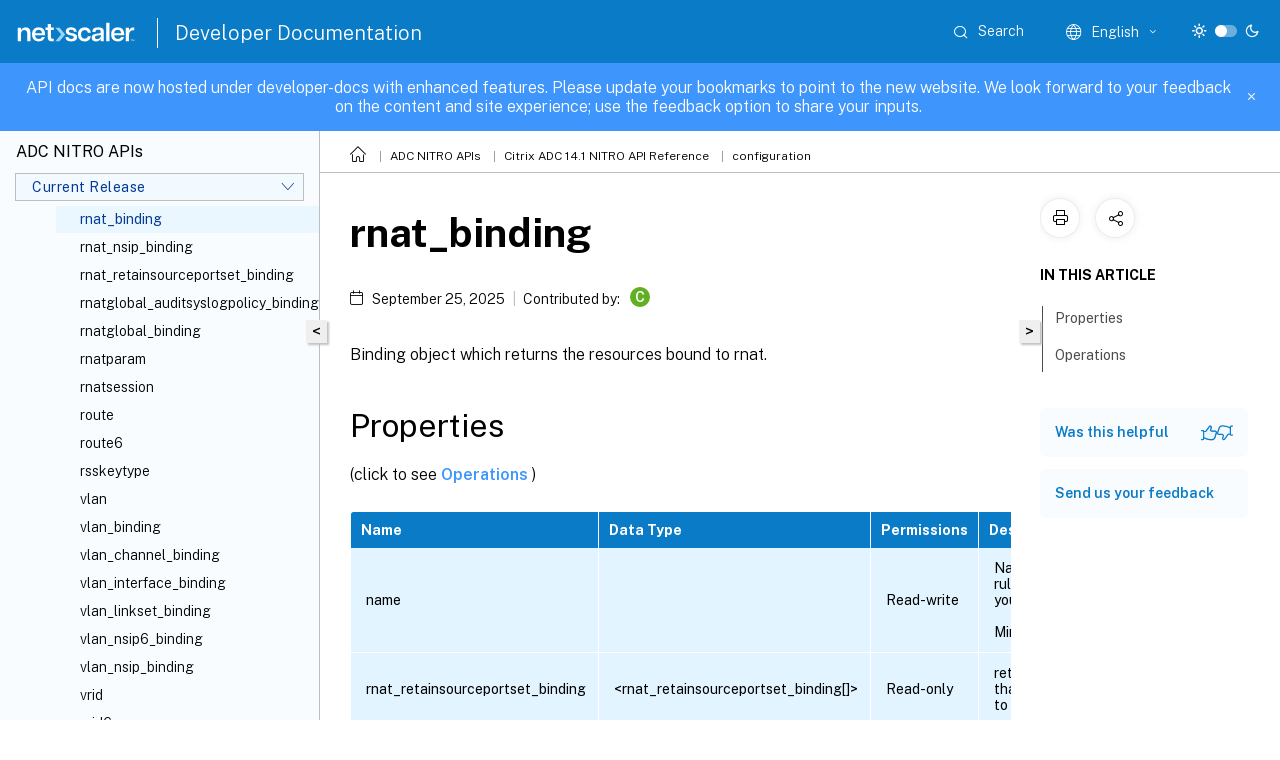

--- FILE ---
content_type: text/html; charset=UTF-8
request_url: https://developer-docs.netscaler.com/en-us/adc-nitro-api/current-release/configuration/network/rnat_binding/
body_size: 28747
content:
<!DOCTYPE html>
<html lang="en" class="theme" style="visibility:hidden">
    <head>
<meta http-equiv="Content-Type" content="text/html; charset=UTF-8">
    <meta charset="UTF-8">
    <meta http-equiv="X-UA-Compatible" content="IE=edge">
    <meta name="viewport" content="width=device-width, initial-scale=1.0, maximum-scale=12.0, user-scalable=yes">
    
    
   
    <title>rnat_binding | configuration</title>
	
    <meta name="description" content="Binding object which returns the resources bound to rnat. . .">
	
    <meta name="ctx_product" content="adc-nitro-api">
    
    <meta name="ctx_product_version" content="adc-nitro-api_cr">
    <meta name="lastModified" content="September 25, 2025">
<meta name="mt_fly_provider" content="">
    <meta name="lang_code" content="en-us">   
    <meta name="google-site-verification" content="6TdUrxBvG9PpZk7othA89-FczgAi4pbKP28KVHnxAcU">
    

    

      <link rel="preconnect" href="https://consent.trustarc.com" crossorigin>   

   <link rel="preconnect" href="https://fonts.gstatic.com" crossorigin>

    <link rel="preload" as="style" href="https://fonts.googleapis.com/css2?family=Public+Sans:wght@300;400;600;700&amp;display=swap">

    <link rel="stylesheet" href="https://fonts.googleapis.com/css2?family=Public+Sans:wght@300;400;600;700&amp;display=swap" media="print" onload="this.media='all'">

        
   
    <link rel="preload" as="style" href="/assets/main.css">
    <link rel="stylesheet" href="/assets/main.css">



    <link rel="canonical" href="/en-us/adc-nitro-api/current-release/configuration/network/rnat_binding.html">
    <link rel="icon" type="image/vnd.microsoft.icon" href="/assets/images/favicon.ico">
    <link rel="apple-touch-icon" href="/assets/images/apple-touch-icon.png">
  
    
    
</head>

    <body class="doc">
        <div class="docs-container-fluid">
            <div class="row no-gutters docs-header-container" id="docs-header-container-id">
                <div class="col-sm-12 col-md-12 docs-page-header">
                    
                        
<header class="docs-header clearfix">
  <!-- <button type="button" id="extra-close-button" class="close" data-dismiss="modal" aria-label="Close">
        <span aria-hidden="true">&times;</span>
    </button> -->

  <div class="md-search">
    <div class="md-search-close">
      <span class="docs-icon icon-close"></span>
    </div>
  </div>
  <div class="header-left">
    <div class="docs-icon icon-hamburger md-hamburger"></div>

    <a class="site-title" onclick="location.href='http://netscaler.com';">
      <img class="add-header-logo">
      
    </a>
    <span class="header-divider"> </span>
    <a href="/en-us" class="site-title-text">Developer Documentation</a>
  </div>
  <div class="header-right">
    <div class="search-bar-container">
<!-- Button trigger modal -->
<button type="button" class="btn btn-primary search-btn-homepage" data-toggle="modal" data-target="#algoliaModal" id="search-btn">
  <span class="docs-icon icon-search"></span>
  <div class="search-box-new"> Search</div>
</button>

<input type="hidden" id="search_type" value="Type to search">
<input type="hidden" id="search_no_results" value="No results">
<input type="hidden" id="search_filter" value="Filters">
<input type="hidden" id="search_refine" value="Refine results">
<input type="hidden" id="search_clear_all" value="Clear All">
<input type="hidden" id="search_citrix_pro_doc" value="Search developer documentation">
<input type="hidden" id="search_query" value="Try a different or less specific query. Remove any selected filters. Example queries include upgrade, workspace, certificate.">
<input type="hidden" id="search_recommended" value="Recommended topics">
<input type="hidden" id="search_related_topics" value="Related topics in Citrix Tech Zone">
<input type="hidden" id="search_no_result_tech_zone" value="No results found in Tech Zone">
<input type="hidden" id="search_show_more" value="Show more in Tech Zone">
<input type="hidden" id="search_query_all" value="Search in all products">
<input type="hidden" id="search_featured" value="Featured topics">
<input type="hidden" id="search_active_filter" value="Selected filter">

  <!-- Modal -->
  <div class="modal fade" id="algoliaModal" data-backdrop="false" tabindex="-1" role="dialog" aria-labelledby="algoliaModalLabel" aria-hidden="true">
    <div class="modal-dialog modal-dialog-scrollable" role="document">
      <div class="modal-content search-modal-content">
        <div class="modal-body search-modal-body" id="modal-box-algolia">
          <div>
            <div class="search-filter-head">
              <div class="inner-div">
                <div class="close-search-modal-mobile" data-dismiss="modal" aria-label="Close">
                 <span class="docs-icon algolia-modal-close-icon icon-arrow-back-search"></span>
                </div> 
                <div id="autocomplete">
                </div>
                <div class="close-search-modal" data-dismiss="modal" aria-label="Close">
                  <p>Close</p> <span class="docs-icon icon-clearAll-search"></span>
                </div>
                <div class="mobile-filter" id="mobile-filter-button"><span class="docs-icon icon-filter"></span></div>    
              </div>
            </div>
            <div class="search-hits">
              <div class="products-heading">
                <div class="prod">
                <div class="refine-heading">Refine results</div>
                <div id="clear-refinement" class="bg-ss-clear"></div>
                </div>
                <div id="hierarchical-menu">
                  <input type="text" id="product-search" class="product-searchbox" placeholder="Search for products">
                  <p class="select-product-mobile">Select Product</p>
                </div>
              </div>
              <div class="mobile-apply-filter" id="mobile-filter-div">
                <div class="mobile-apply-filter-inner">
                  <div id="apply-filter">Apply</div>
                  <div id="clear-refinement-mobile">Clear All</div>
                </div>
              </div>
              <div id="result-div">
                <div id="query-suggestion-div"></div>
                <div class="show-filter">
                  <div id="selected-message">Selected filter</div>
                  <div id="current-refinements"></div>
                </div>
                <div id="empty-search-algolia">
                  <div class="search-icon-big">
                    <span class="docs-icon icon-search no-result"></span>
                  </div>
                  <div class="empty-message-class">
                     <div class="empty-message-line-1 modal-text-center">Search developer documentation</div>
                  </div>
                </div>
                <div id="infinite-hits-custom" class="hits-container" style="display:none;">
                </div>
              </div>
            </div>
          </div>
        </div>
      </div>
    </div>
  </div>

      <span class="docs-icon icon-search md-search-submit"></span>
    </div>
<div class="language-container">
    <button type="button" class="btn btn-default dropdown-toggle" data-toggle="dropdown" aria-haspopup="true" aria-expanded="false" onclick="loadCaptcha('language')">
        <i class="docs-icon icon-globe cx-globe lang-selected"></i>
        <span class="lang-selected-text"></span>
        <span class="docs-icon dropdown-arrow icon-arrow-down-rounded"></span>
    </button>
        
    <ul class="dropdown-menu">
        <li class="lang active lang-desktop">
            <a class='language-option' href='/en-us/adc-nitro-api/current-release/configuration/network/rnat_binding?lang-switch=true'>
                <div class="lang-p">
                    English
                </div>
            </a>
        </li>
        <li class="lang active lang-mobile">
            <a class='language-option' href='/en-us/adc-nitro-api/current-release/configuration/network/rnat_binding?lang-switch=true'>
                <div class="lang-p">
                    EN
                </div>
            </a>
        </li>
    </ul>
</div>



    <div class="light-toggle-box">
      <div class="light docs-actions-item">
        <span data-content="Light theme">
          <i class="docs-icon icon-sun"></i>
        </span>
      </div>
      <label class="switch">
        <input id="switch_theme" type="checkbox">
        <span class="slider round"></span>
      </label>
      <div class="dark docs-actions-item">
        <span data-content="Dark theme">
          <i class="docs-icon icon-moon"></i>
        </span>
      </div>
    </div>

    <button class="themebtn-switch">
      <span data-content="Light theme" class="theme-mobile">
        <i class="docs-icon icon-sun"></i>
      </span>
    </button>
  </div>
</header>


                    
					 <div id="docs-banner">
                        <div id="banner-div" style="display: none;" data-component="dismissible-item" data-expiry="1000" data-id="welcome-banner" data-type="info" data-value='&lt;div&gt;&lt;p id="text-banner"&gt;&lt;/p&gt;&lt;p id="new-banner"&gt;&lt;/p&gt;&lt;/div&gt;'></div>


                    </div>
                </div>
            </div>
            <div class="row no-gutters">
                <div class="col-sm-12 col-md-12 docs-page-content">
			<div id="invisible-recaptcha"></div>
     			 <input type="hidden" id="recaptchaVal" value="">
                    
   
<div class="row no-gutters" id="collapse">
  <div class="col-3 col-md-4 col-lg-3 content-left-wrapper">
    <div class="left-wrapper">
      
      

    
   <div class="version-name-class">
       <span class="version-name">ADC NITRO APIs</span>
   </div>
    <div class="cx-version-options">
        <div class="dropdown">
            
            <button class="btn btn-secondary dropdown-toggle docsproductversiondropdown" type="button" data-toggle="dropdown" aria-haspopup="true" aria-expanded="false">
                <p class="version-name-container">
                     <span class="version-name">Current Release</span>
                    
                </p>
                <span class="docs-icon icons-arrow-version-selector"></span>
                
            </button>
            <div class="dropdown-menu" aria-labelledby="dropdownMenuButton">
            
              <a class="dropdown-item" data-version-url="/en-us/adc-nitro-api/current-release/configuration/network/rnat_binding.html">Current Release</a>
            
              <a class="dropdown-item" data-version-url="/en-us/adc-nitro-api/13-1/configuration/network/rnat_binding.html">13.1</a>
            
              <a class="dropdown-item" data-version-url="/en-us/adc-nitro-api/13/configuration/network/rnat_binding.html">13</a>
            
            </div>
        </div>
    </div>


<div class="left-nav">
    <div class="overlay"></div>
    <ul class="ctx-sub-menu scrollable">
                <li class="has-sub-nav-li">
                    
                    <p>
                        <span class="ctx-sub-menu-group-link has-sub-nav docs-icon icon-arrow-down-rounded"></span>
                    
                        
                        
                        
                        
                        <a class="ctx-sub-menu-group-title">
                            aaa
                            
                            
                        </a>
                    </p>
                        <ul id="ctx-sub-menu-children" class="ctx-sub-menu-closed">
                                <li>
                                    <p>  
                                        <a href='/en-us/adc-nitro-api/current-release/configuration/aaa/aaa'>aaa</a>
                                </p>
</li>
                                <li>
                                    <p>  
                                        <a href='/en-us/adc-nitro-api/current-release/configuration/aaa/aaacertparams'>aaacertparams</a>
                                </p>
</li>
                                <li>
                                    <p>  
                                        <a href='/en-us/adc-nitro-api/current-release/configuration/aaa/aaaglobal_aaapreauthenticationpolicy_binding'>aaaglobal_aaapreauthenticationpolicy_binding</a>
                                </p>
</li>
                                <li>
                                    <p>  
                                        <a href='/en-us/adc-nitro-api/current-release/configuration/aaa/aaaglobal_authenticationnegotiateaction_binding'>aaaglobal_authenticationnegotiateaction_binding</a>
                                </p>
</li>
                                <li>
                                    <p>  
                                        <a href='/en-us/adc-nitro-api/current-release/configuration/aaa/aaaglobal_binding'>aaaglobal_binding</a>
                                </p>
</li>
                                <li>
                                    <p>  
                                        <a href='/en-us/adc-nitro-api/current-release/configuration/aaa/aaagroup'>aaagroup</a>
                                </p>
</li>
                                <li>
                                    <p>  
                                        <a href='/en-us/adc-nitro-api/current-release/configuration/aaa/aaagroup_aaauser_binding'>aaagroup_aaauser_binding</a>
                                </p>
</li>
                                <li>
                                    <p>  
                                        <a href='/en-us/adc-nitro-api/current-release/configuration/aaa/aaagroup_auditnslogpolicy_binding'>aaagroup_auditnslogpolicy_binding</a>
                                </p>
</li>
                                <li>
                                    <p>  
                                        <a href='/en-us/adc-nitro-api/current-release/configuration/aaa/aaagroup_auditsyslogpolicy_binding'>aaagroup_auditsyslogpolicy_binding</a>
                                </p>
</li>
                                <li>
                                    <p>  
                                        <a href='/en-us/adc-nitro-api/current-release/configuration/aaa/aaagroup_authorizationpolicy_binding'>aaagroup_authorizationpolicy_binding</a>
                                </p>
</li>
                                <li>
                                    <p>  
                                        <a href='/en-us/adc-nitro-api/current-release/configuration/aaa/aaagroup_binding'>aaagroup_binding</a>
                                </p>
</li>
                                <li>
                                    <p>  
                                        <a href='/en-us/adc-nitro-api/current-release/configuration/aaa/aaagroup_intranetip6_binding'>aaagroup_intranetip6_binding</a>
                                </p>
</li>
                                <li>
                                    <p>  
                                        <a href='/en-us/adc-nitro-api/current-release/configuration/aaa/aaagroup_intranetip_binding'>aaagroup_intranetip_binding</a>
                                </p>
</li>
                                <li>
                                    <p>  
                                        <a href='/en-us/adc-nitro-api/current-release/configuration/aaa/aaagroup_tmsessionpolicy_binding'>aaagroup_tmsessionpolicy_binding</a>
                                </p>
</li>
                                <li>
                                    <p>  
                                        <a href='/en-us/adc-nitro-api/current-release/configuration/aaa/aaagroup_vpnintranetapplication_binding'>aaagroup_vpnintranetapplication_binding</a>
                                </p>
</li>
                                <li>
                                    <p>  
                                        <a href='/en-us/adc-nitro-api/current-release/configuration/aaa/aaagroup_vpnsecureprivateaccessprofile_binding'>aaagroup_vpnsecureprivateaccessprofile_binding</a>
                                </p>
</li>
                                <li>
                                    <p>  
                                        <a href='/en-us/adc-nitro-api/current-release/configuration/aaa/aaagroup_vpnsessionpolicy_binding'>aaagroup_vpnsessionpolicy_binding</a>
                                </p>
</li>
                                <li>
                                    <p>  
                                        <a href='/en-us/adc-nitro-api/current-release/configuration/aaa/aaagroup_vpntrafficpolicy_binding'>aaagroup_vpntrafficpolicy_binding</a>
                                </p>
</li>
                                <li>
                                    <p>  
                                        <a href='/en-us/adc-nitro-api/current-release/configuration/aaa/aaagroup_vpnurl_binding'>aaagroup_vpnurl_binding</a>
                                </p>
</li>
                                <li>
                                    <p>  
                                        <a href='/en-us/adc-nitro-api/current-release/configuration/aaa/aaagroup_vpnurlpolicy_binding'>aaagroup_vpnurlpolicy_binding</a>
                                </p>
</li>
                                <li>
                                    <p>  
                                        <a href='/en-us/adc-nitro-api/current-release/configuration/aaa/aaakcdaccount'>aaakcdaccount</a>
                                </p>
</li>
                                <li>
                                    <p>  
                                        <a href='/en-us/adc-nitro-api/current-release/configuration/aaa/aaaldapparams'>aaaldapparams</a>
                                </p>
</li>
                                <li>
                                    <p>  
                                        <a href='/en-us/adc-nitro-api/current-release/configuration/aaa/aaaotpparameter'>aaaotpparameter</a>
                                </p>
</li>
                                <li>
                                    <p>  
                                        <a href='/en-us/adc-nitro-api/current-release/configuration/aaa/aaaparameter'>aaaparameter</a>
                                </p>
</li>
                                <li>
                                    <p>  
                                        <a href='/en-us/adc-nitro-api/current-release/configuration/aaa/aaapreauthenticationaction'>aaapreauthenticationaction</a>
                                </p>
</li>
                                <li>
                                    <p>  
                                        <a href='/en-us/adc-nitro-api/current-release/configuration/aaa/aaapreauthenticationparameter'>aaapreauthenticationparameter</a>
                                </p>
</li>
                                <li>
                                    <p>  
                                        <a href='/en-us/adc-nitro-api/current-release/configuration/aaa/aaapreauthenticationpolicy'>aaapreauthenticationpolicy</a>
                                </p>
</li>
                                <li>
                                    <p>  
                                        <a href='/en-us/adc-nitro-api/current-release/configuration/aaa/aaapreauthenticationpolicy_aaaglobal_binding'>aaapreauthenticationpolicy_aaaglobal_binding</a>
                                </p>
</li>
                                <li>
                                    <p>  
                                        <a href='/en-us/adc-nitro-api/current-release/configuration/aaa/aaapreauthenticationpolicy_binding'>aaapreauthenticationpolicy_binding</a>
                                </p>
</li>
                                <li>
                                    <p>  
                                        <a href='/en-us/adc-nitro-api/current-release/configuration/aaa/aaapreauthenticationpolicy_vpnvserver_binding'>aaapreauthenticationpolicy_vpnvserver_binding</a>
                                </p>
</li>
                                <li>
                                    <p>  
                                        <a href='/en-us/adc-nitro-api/current-release/configuration/aaa/aaaradiusparams'>aaaradiusparams</a>
                                </p>
</li>
                                <li>
                                    <p>  
                                        <a href='/en-us/adc-nitro-api/current-release/configuration/aaa/aaasession'>aaasession</a>
                                </p>
</li>
                                <li>
                                    <p>  
                                        <a href='/en-us/adc-nitro-api/current-release/configuration/aaa/aaassoprofile'>aaassoprofile</a>
                                </p>
</li>
                                <li>
                                    <p>  
                                        <a href='/en-us/adc-nitro-api/current-release/configuration/aaa/aaatacacsparams'>aaatacacsparams</a>
                                </p>
</li>
                                <li>
                                    <p>  
                                        <a href='/en-us/adc-nitro-api/current-release/configuration/aaa/aaauser'>aaauser</a>
                                </p>
</li>
                                <li>
                                    <p>  
                                        <a href='/en-us/adc-nitro-api/current-release/configuration/aaa/aaauser_aaagroup_binding'>aaauser_aaagroup_binding</a>
                                </p>
</li>
                                <li>
                                    <p>  
                                        <a href='/en-us/adc-nitro-api/current-release/configuration/aaa/aaauser_auditnslogpolicy_binding'>aaauser_auditnslogpolicy_binding</a>
                                </p>
</li>
                                <li>
                                    <p>  
                                        <a href='/en-us/adc-nitro-api/current-release/configuration/aaa/aaauser_auditsyslogpolicy_binding'>aaauser_auditsyslogpolicy_binding</a>
                                </p>
</li>
                                <li>
                                    <p>  
                                        <a href='/en-us/adc-nitro-api/current-release/configuration/aaa/aaauser_authorizationpolicy_binding'>aaauser_authorizationpolicy_binding</a>
                                </p>
</li>
                                <li>
                                    <p>  
                                        <a href='/en-us/adc-nitro-api/current-release/configuration/aaa/aaauser_binding'>aaauser_binding</a>
                                </p>
</li>
                                <li>
                                    <p>  
                                        <a href='/en-us/adc-nitro-api/current-release/configuration/aaa/aaauser_intranetip6_binding'>aaauser_intranetip6_binding</a>
                                </p>
</li>
                                <li>
                                    <p>  
                                        <a href='/en-us/adc-nitro-api/current-release/configuration/aaa/aaauser_intranetip_binding'>aaauser_intranetip_binding</a>
                                </p>
</li>
                                <li>
                                    <p>  
                                        <a href='/en-us/adc-nitro-api/current-release/configuration/aaa/aaauser_tmsessionpolicy_binding'>aaauser_tmsessionpolicy_binding</a>
                                </p>
</li>
                                <li>
                                    <p>  
                                        <a href='/en-us/adc-nitro-api/current-release/configuration/aaa/aaauser_vpnintranetapplication_binding'>aaauser_vpnintranetapplication_binding</a>
                                </p>
</li>
                                <li>
                                    <p>  
                                        <a href='/en-us/adc-nitro-api/current-release/configuration/aaa/aaauser_vpnsecureprivateaccessprofile_binding'>aaauser_vpnsecureprivateaccessprofile_binding</a>
                                </p>
</li>
                                <li>
                                    <p>  
                                        <a href='/en-us/adc-nitro-api/current-release/configuration/aaa/aaauser_vpnsessionpolicy_binding'>aaauser_vpnsessionpolicy_binding</a>
                                </p>
</li>
                                <li>
                                    <p>  
                                        <a href='/en-us/adc-nitro-api/current-release/configuration/aaa/aaauser_vpntrafficpolicy_binding'>aaauser_vpntrafficpolicy_binding</a>
                                </p>
</li>
                                <li>
                                    <p>  
                                        <a href='/en-us/adc-nitro-api/current-release/configuration/aaa/aaauser_vpnurl_binding'>aaauser_vpnurl_binding</a>
                                </p>
</li>
                                <li>
                                    <p>  
                                        <a href='/en-us/adc-nitro-api/current-release/configuration/aaa/aaauser_vpnurlpolicy_binding'>aaauser_vpnurlpolicy_binding</a>
                                </p>
</li>
                        </ul>
                 </li>
                <li class="has-sub-nav-li">
                    
                    <p>
                        <span class="ctx-sub-menu-group-link has-sub-nav docs-icon icon-arrow-down-rounded"></span>
                    
                        
                        
                        
                        
                        <a class="ctx-sub-menu-group-title">
                            adm
                            
                            
                        </a>
                    </p>
                        <ul id="ctx-sub-menu-children" class="ctx-sub-menu-closed">
                                <li>
                                    <p>  
                                        <a href='/en-us/adc-nitro-api/current-release/configuration/adm/adm'>adm</a>
                                </p>
</li>
                                <li>
                                    <p>  
                                        <a href='/en-us/adc-nitro-api/current-release/configuration/adm/admparameter'>admparameter</a>
                                </p>
</li>
                        </ul>
                 </li>
                <li class="has-sub-nav-li">
                    
                    <p>
                        <span class="ctx-sub-menu-group-link has-sub-nav docs-icon icon-arrow-down-rounded"></span>
                    
                        
                        
                        
                        
                        <a class="ctx-sub-menu-group-title">
                            analytics
                            
                            
                        </a>
                    </p>
                        <ul id="ctx-sub-menu-children" class="ctx-sub-menu-closed">
                                <li>
                                    <p>  
                                        <a href='/en-us/adc-nitro-api/current-release/configuration/analytics/analytics'>analytics</a>
                                </p>
</li>
                                <li>
                                    <p>  
                                        <a href='/en-us/adc-nitro-api/current-release/configuration/analytics/analyticsglobal_analyticsprofile_binding'>analyticsglobal_analyticsprofile_binding</a>
                                </p>
</li>
                                <li>
                                    <p>  
                                        <a href='/en-us/adc-nitro-api/current-release/configuration/analytics/analyticsglobal_binding'>analyticsglobal_binding</a>
                                </p>
</li>
                                <li>
                                    <p>  
                                        <a href='/en-us/adc-nitro-api/current-release/configuration/analytics/analyticsprofile'>analyticsprofile</a>
                                </p>
</li>
                        </ul>
                 </li>
                <li class="has-sub-nav-li">
                    
                    <p>
                        <span class="ctx-sub-menu-group-link has-sub-nav docs-icon icon-arrow-down-rounded"></span>
                    
                        
                        
                        
                        
                        <a class="ctx-sub-menu-group-title">
                            api
                            
                            
                        </a>
                    </p>
                        <ul id="ctx-sub-menu-children" class="ctx-sub-menu-closed">
                                <li>
                                    <p>  
                                        <a href='/en-us/adc-nitro-api/current-release/configuration/api/api'>api</a>
                                </p>
</li>
                                <li>
                                    <p>  
                                        <a href='/en-us/adc-nitro-api/current-release/configuration/api/apiprofile'>apiprofile</a>
                                </p>
</li>
                                <li>
                                    <p>  
                                        <a href='/en-us/adc-nitro-api/current-release/configuration/api/apiprofile_apispec_binding'>apiprofile_apispec_binding</a>
                                </p>
</li>
                                <li>
                                    <p>  
                                        <a href='/en-us/adc-nitro-api/current-release/configuration/api/apiprofile_binding'>apiprofile_binding</a>
                                </p>
</li>
                                <li>
                                    <p>  
                                        <a href='/en-us/adc-nitro-api/current-release/configuration/api/apispec'>apispec</a>
                                </p>
</li>
                                <li>
                                    <p>  
                                        <a href='/en-us/adc-nitro-api/current-release/configuration/api/apispec_binding'>apispec_binding</a>
                                </p>
</li>
                                <li>
                                    <p>  
                                        <a href='/en-us/adc-nitro-api/current-release/configuration/api/apispec_specendpoint_binding'>apispec_specendpoint_binding</a>
                                </p>
</li>
                                <li>
                                    <p>  
                                        <a href='/en-us/adc-nitro-api/current-release/configuration/api/apispecfile'>apispecfile</a>
                                </p>
</li>
                        </ul>
                 </li>
                <li class="has-sub-nav-li">
                    
                    <p>
                        <span class="ctx-sub-menu-group-link has-sub-nav docs-icon icon-arrow-down-rounded"></span>
                    
                        
                        
                        
                        
                        <a class="ctx-sub-menu-group-title">
                            app
                            
                            
                        </a>
                    </p>
                        <ul id="ctx-sub-menu-children" class="ctx-sub-menu-closed">
                                <li>
                                    <p>  
                                        <a href='/en-us/adc-nitro-api/current-release/configuration/app/app'>app</a>
                                </p>
</li>
                                <li>
                                    <p>  
                                        <a href='/en-us/adc-nitro-api/current-release/configuration/app/application'>application</a>
                                </p>
</li>
                        </ul>
                 </li>
                <li class="has-sub-nav-li">
                    
                    <p>
                        <span class="ctx-sub-menu-group-link has-sub-nav docs-icon icon-arrow-down-rounded"></span>
                    
                        
                        
                        
                        
                        <a class="ctx-sub-menu-group-title">
                            appflow
                            
                            
                        </a>
                    </p>
                        <ul id="ctx-sub-menu-children" class="ctx-sub-menu-closed">
                                <li>
                                    <p>  
                                        <a href='/en-us/adc-nitro-api/current-release/configuration/appflow/appflow'>appflow</a>
                                </p>
</li>
                                <li>
                                    <p>  
                                        <a href='/en-us/adc-nitro-api/current-release/configuration/appflow/appflowaction'>appflowaction</a>
                                </p>
</li>
                                <li>
                                    <p>  
                                        <a href='/en-us/adc-nitro-api/current-release/configuration/appflow/appflowaction_analyticsprofile_binding'>appflowaction_analyticsprofile_binding</a>
                                </p>
</li>
                                <li>
                                    <p>  
                                        <a href='/en-us/adc-nitro-api/current-release/configuration/appflow/appflowaction_binding'>appflowaction_binding</a>
                                </p>
</li>
                                <li>
                                    <p>  
                                        <a href='/en-us/adc-nitro-api/current-release/configuration/appflow/appflowcollector'>appflowcollector</a>
                                </p>
</li>
                                <li>
                                    <p>  
                                        <a href='/en-us/adc-nitro-api/current-release/configuration/appflow/appflowglobal_appflowpolicy_binding'>appflowglobal_appflowpolicy_binding</a>
                                </p>
</li>
                                <li>
                                    <p>  
                                        <a href='/en-us/adc-nitro-api/current-release/configuration/appflow/appflowglobal_binding'>appflowglobal_binding</a>
                                </p>
</li>
                                <li>
                                    <p>  
                                        <a href='/en-us/adc-nitro-api/current-release/configuration/appflow/appflowparam'>appflowparam</a>
                                </p>
</li>
                                <li>
                                    <p>  
                                        <a href='/en-us/adc-nitro-api/current-release/configuration/appflow/appflowpolicy'>appflowpolicy</a>
                                </p>
</li>
                                <li>
                                    <p>  
                                        <a href='/en-us/adc-nitro-api/current-release/configuration/appflow/appflowpolicy_appflowglobal_binding'>appflowpolicy_appflowglobal_binding</a>
                                </p>
</li>
                                <li>
                                    <p>  
                                        <a href='/en-us/adc-nitro-api/current-release/configuration/appflow/appflowpolicy_appflowpolicylabel_binding'>appflowpolicy_appflowpolicylabel_binding</a>
                                </p>
</li>
                                <li>
                                    <p>  
                                        <a href='/en-us/adc-nitro-api/current-release/configuration/appflow/appflowpolicy_binding'>appflowpolicy_binding</a>
                                </p>
</li>
                                <li>
                                    <p>  
                                        <a href='/en-us/adc-nitro-api/current-release/configuration/appflow/appflowpolicy_csvserver_binding'>appflowpolicy_csvserver_binding</a>
                                </p>
</li>
                                <li>
                                    <p>  
                                        <a href='/en-us/adc-nitro-api/current-release/configuration/appflow/appflowpolicy_lbvserver_binding'>appflowpolicy_lbvserver_binding</a>
                                </p>
</li>
                                <li>
                                    <p>  
                                        <a href='/en-us/adc-nitro-api/current-release/configuration/appflow/appflowpolicy_vpnvserver_binding'>appflowpolicy_vpnvserver_binding</a>
                                </p>
</li>
                                <li>
                                    <p>  
                                        <a href='/en-us/adc-nitro-api/current-release/configuration/appflow/appflowpolicylabel'>appflowpolicylabel</a>
                                </p>
</li>
                                <li>
                                    <p>  
                                        <a href='/en-us/adc-nitro-api/current-release/configuration/appflow/appflowpolicylabel_appflowpolicy_binding'>appflowpolicylabel_appflowpolicy_binding</a>
                                </p>
</li>
                                <li>
                                    <p>  
                                        <a href='/en-us/adc-nitro-api/current-release/configuration/appflow/appflowpolicylabel_binding'>appflowpolicylabel_binding</a>
                                </p>
</li>
                        </ul>
                 </li>
                <li class="has-sub-nav-li">
                    
                    <p>
                        <span class="ctx-sub-menu-group-link has-sub-nav docs-icon icon-arrow-down-rounded"></span>
                    
                        
                        
                        
                        
                        <a class="ctx-sub-menu-group-title">
                            appfw
                            
                            
                        </a>
                    </p>
                        <ul id="ctx-sub-menu-children" class="ctx-sub-menu-closed">
                                <li>
                                    <p>  
                                        <a href='/en-us/adc-nitro-api/current-release/configuration/appfw/appfw'>appfw</a>
                                </p>
</li>
                                <li>
                                    <p>  
                                        <a href='/en-us/adc-nitro-api/current-release/configuration/appfw/appfwarchive'>appfwarchive</a>
                                </p>
</li>
                                <li>
                                    <p>  
                                        <a href='/en-us/adc-nitro-api/current-release/configuration/appfw/appfwconfidfield'>appfwconfidfield</a>
                                </p>
</li>
                                <li>
                                    <p>  
                                        <a href='/en-us/adc-nitro-api/current-release/configuration/appfw/appfwcustomsettings'>appfwcustomsettings</a>
                                </p>
</li>
                                <li>
                                    <p>  
                                        <a href='/en-us/adc-nitro-api/current-release/configuration/appfw/appfwfieldtype'>appfwfieldtype</a>
                                </p>
</li>
                                <li>
                                    <p>  
                                        <a href='/en-us/adc-nitro-api/current-release/configuration/appfw/appfwglobal_appfwpolicy_binding'>appfwglobal_appfwpolicy_binding</a>
                                </p>
</li>
                                <li>
                                    <p>  
                                        <a href='/en-us/adc-nitro-api/current-release/configuration/appfw/appfwglobal_auditnslogpolicy_binding'>appfwglobal_auditnslogpolicy_binding</a>
                                </p>
</li>
                                <li>
                                    <p>  
                                        <a href='/en-us/adc-nitro-api/current-release/configuration/appfw/appfwglobal_auditsyslogpolicy_binding'>appfwglobal_auditsyslogpolicy_binding</a>
                                </p>
</li>
                                <li>
                                    <p>  
                                        <a href='/en-us/adc-nitro-api/current-release/configuration/appfw/appfwglobal_binding'>appfwglobal_binding</a>
                                </p>
</li>
                                <li>
                                    <p>  
                                        <a href='/en-us/adc-nitro-api/current-release/configuration/appfw/appfwgrpccontenttype'>appfwgrpccontenttype</a>
                                </p>
</li>
                                <li>
                                    <p>  
                                        <a href='/en-us/adc-nitro-api/current-release/configuration/appfw/appfwgrpcwebjsoncontenttype'>appfwgrpcwebjsoncontenttype</a>
                                </p>
</li>
                                <li>
                                    <p>  
                                        <a href='/en-us/adc-nitro-api/current-release/configuration/appfw/appfwgrpcwebtextcontenttype'>appfwgrpcwebtextcontenttype</a>
                                </p>
</li>
                                <li>
                                    <p>  
                                        <a href='/en-us/adc-nitro-api/current-release/configuration/appfw/appfwhtmlerrorpage'>appfwhtmlerrorpage</a>
                                </p>
</li>
                                <li>
                                    <p>  
                                        <a href='/en-us/adc-nitro-api/current-release/configuration/appfw/appfwjsoncontenttype'>appfwjsoncontenttype</a>
                                </p>
</li>
                                <li>
                                    <p>  
                                        <a href='/en-us/adc-nitro-api/current-release/configuration/appfw/appfwjsonerrorpage'>appfwjsonerrorpage</a>
                                </p>
</li>
                                <li>
                                    <p>  
                                        <a href='/en-us/adc-nitro-api/current-release/configuration/appfw/appfwlearningdata'>appfwlearningdata</a>
                                </p>
</li>
                                <li>
                                    <p>  
                                        <a href='/en-us/adc-nitro-api/current-release/configuration/appfw/appfwlearningsettings'>appfwlearningsettings</a>
                                </p>
</li>
                                <li>
                                    <p>  
                                        <a href='/en-us/adc-nitro-api/current-release/configuration/appfw/appfwmultipartformcontenttype'>appfwmultipartformcontenttype</a>
                                </p>
</li>
                                <li>
                                    <p>  
                                        <a href='/en-us/adc-nitro-api/current-release/configuration/appfw/appfwpolicy'>appfwpolicy</a>
                                </p>
</li>
                                <li>
                                    <p>  
                                        <a href='/en-us/adc-nitro-api/current-release/configuration/appfw/appfwpolicy_appfwglobal_binding'>appfwpolicy_appfwglobal_binding</a>
                                </p>
</li>
                                <li>
                                    <p>  
                                        <a href='/en-us/adc-nitro-api/current-release/configuration/appfw/appfwpolicy_appfwpolicylabel_binding'>appfwpolicy_appfwpolicylabel_binding</a>
                                </p>
</li>
                                <li>
                                    <p>  
                                        <a href='/en-us/adc-nitro-api/current-release/configuration/appfw/appfwpolicy_binding'>appfwpolicy_binding</a>
                                </p>
</li>
                                <li>
                                    <p>  
                                        <a href='/en-us/adc-nitro-api/current-release/configuration/appfw/appfwpolicy_csvserver_binding'>appfwpolicy_csvserver_binding</a>
                                </p>
</li>
                                <li>
                                    <p>  
                                        <a href='/en-us/adc-nitro-api/current-release/configuration/appfw/appfwpolicy_lbvserver_binding'>appfwpolicy_lbvserver_binding</a>
                                </p>
</li>
                                <li>
                                    <p>  
                                        <a href='/en-us/adc-nitro-api/current-release/configuration/appfw/appfwpolicy_vpnvserver_binding'>appfwpolicy_vpnvserver_binding</a>
                                </p>
</li>
                                <li>
                                    <p>  
                                        <a href='/en-us/adc-nitro-api/current-release/configuration/appfw/appfwpolicylabel'>appfwpolicylabel</a>
                                </p>
</li>
                                <li>
                                    <p>  
                                        <a href='/en-us/adc-nitro-api/current-release/configuration/appfw/appfwpolicylabel_appfwpolicy_binding'>appfwpolicylabel_appfwpolicy_binding</a>
                                </p>
</li>
                                <li>
                                    <p>  
                                        <a href='/en-us/adc-nitro-api/current-release/configuration/appfw/appfwpolicylabel_binding'>appfwpolicylabel_binding</a>
                                </p>
</li>
                                <li>
                                    <p>  
                                        <a href='/en-us/adc-nitro-api/current-release/configuration/appfw/appfwpolicylabel_policybinding_binding'>appfwpolicylabel_policybinding_binding</a>
                                </p>
</li>
                                <li>
                                    <p>  
                                        <a href='/en-us/adc-nitro-api/current-release/configuration/appfw/appfwprofile'>appfwprofile</a>
                                </p>
</li>
                                <li>
                                    <p>  
                                        <a href='/en-us/adc-nitro-api/current-release/configuration/appfw/appfwprofile_appfwconfidfield_binding'>appfwprofile_appfwconfidfield_binding</a>
                                </p>
</li>
                                <li>
                                    <p>  
                                        <a href='/en-us/adc-nitro-api/current-release/configuration/appfw/appfwprofile_binding'>appfwprofile_binding</a>
                                </p>
</li>
                                <li>
                                    <p>  
                                        <a href='/en-us/adc-nitro-api/current-release/configuration/appfw/appfwprofile_blockkeyword_binding'>appfwprofile_blockkeyword_binding</a>
                                </p>
</li>
                                <li>
                                    <p>  
                                        <a href='/en-us/adc-nitro-api/current-release/configuration/appfw/appfwprofile_bypasslist_binding'>appfwprofile_bypasslist_binding</a>
                                </p>
</li>
                                <li>
                                    <p>  
                                        <a href='/en-us/adc-nitro-api/current-release/configuration/appfw/appfwprofile_cmdinjection_binding'>appfwprofile_cmdinjection_binding</a>
                                </p>
</li>
                                <li>
                                    <p>  
                                        <a href='/en-us/adc-nitro-api/current-release/configuration/appfw/appfwprofile_contenttype_binding'>appfwprofile_contenttype_binding</a>
                                </p>
</li>
                                <li>
                                    <p>  
                                        <a href='/en-us/adc-nitro-api/current-release/configuration/appfw/appfwprofile_cookieconsistency_binding'>appfwprofile_cookieconsistency_binding</a>
                                </p>
</li>
                                <li>
                                    <p>  
                                        <a href='/en-us/adc-nitro-api/current-release/configuration/appfw/appfwprofile_creditcardnumber_binding'>appfwprofile_creditcardnumber_binding</a>
                                </p>
</li>
                                <li>
                                    <p>  
                                        <a href='/en-us/adc-nitro-api/current-release/configuration/appfw/appfwprofile_crosssitescripting_binding'>appfwprofile_crosssitescripting_binding</a>
                                </p>
</li>
                                <li>
                                    <p>  
                                        <a href='/en-us/adc-nitro-api/current-release/configuration/appfw/appfwprofile_csrftag_binding'>appfwprofile_csrftag_binding</a>
                                </p>
</li>
                                <li>
                                    <p>  
                                        <a href='/en-us/adc-nitro-api/current-release/configuration/appfw/appfwprofile_denylist_binding'>appfwprofile_denylist_binding</a>
                                </p>
</li>
                                <li>
                                    <p>  
                                        <a href='/en-us/adc-nitro-api/current-release/configuration/appfw/appfwprofile_denyurl_binding'>appfwprofile_denyurl_binding</a>
                                </p>
</li>
                                <li>
                                    <p>  
                                        <a href='/en-us/adc-nitro-api/current-release/configuration/appfw/appfwprofile_excluderescontenttype_binding'>appfwprofile_excluderescontenttype_binding</a>
                                </p>
</li>
                                <li>
                                    <p>  
                                        <a href='/en-us/adc-nitro-api/current-release/configuration/appfw/appfwprofile_fakeaccount_binding'>appfwprofile_fakeaccount_binding</a>
                                </p>
</li>
                                <li>
                                    <p>  
                                        <a href='/en-us/adc-nitro-api/current-release/configuration/appfw/appfwprofile_fieldconsistency_binding'>appfwprofile_fieldconsistency_binding</a>
                                </p>
</li>
                                <li>
                                    <p>  
                                        <a href='/en-us/adc-nitro-api/current-release/configuration/appfw/appfwprofile_fieldformat_binding'>appfwprofile_fieldformat_binding</a>
                                </p>
</li>
                                <li>
                                    <p>  
                                        <a href='/en-us/adc-nitro-api/current-release/configuration/appfw/appfwprofile_fileuploadtype_binding'>appfwprofile_fileuploadtype_binding</a>
                                </p>
</li>
                                <li>
                                    <p>  
                                        <a href='/en-us/adc-nitro-api/current-release/configuration/appfw/appfwprofile_grpcvalidation_binding'>appfwprofile_grpcvalidation_binding</a>
                                </p>
</li>
                                <li>
                                    <p>  
                                        <a href='/en-us/adc-nitro-api/current-release/configuration/appfw/appfwprofile_jsonblockkeyword_binding'>appfwprofile_jsonblockkeyword_binding</a>
                                </p>
</li>
                                <li>
                                    <p>  
                                        <a href='/en-us/adc-nitro-api/current-release/configuration/appfw/appfwprofile_jsoncmdurl_binding'>appfwprofile_jsoncmdurl_binding</a>
                                </p>
</li>
                                <li>
                                    <p>  
                                        <a href='/en-us/adc-nitro-api/current-release/configuration/appfw/appfwprofile_jsondosurl_binding'>appfwprofile_jsondosurl_binding</a>
                                </p>
</li>
                                <li>
                                    <p>  
                                        <a href='/en-us/adc-nitro-api/current-release/configuration/appfw/appfwprofile_jsonsqlurl_binding'>appfwprofile_jsonsqlurl_binding</a>
                                </p>
</li>
                                <li>
                                    <p>  
                                        <a href='/en-us/adc-nitro-api/current-release/configuration/appfw/appfwprofile_jsonxssurl_binding'>appfwprofile_jsonxssurl_binding</a>
                                </p>
</li>
                                <li>
                                    <p>  
                                        <a href='/en-us/adc-nitro-api/current-release/configuration/appfw/appfwprofile_logexpression_binding'>appfwprofile_logexpression_binding</a>
                                </p>
</li>
                                <li>
                                    <p>  
                                        <a href='/en-us/adc-nitro-api/current-release/configuration/appfw/appfwprofile_restvalidation_binding'>appfwprofile_restvalidation_binding</a>
                                </p>
</li>
                                <li>
                                    <p>  
                                        <a href='/en-us/adc-nitro-api/current-release/configuration/appfw/appfwprofile_safeobject_binding'>appfwprofile_safeobject_binding</a>
                                </p>
</li>
                                <li>
                                    <p>  
                                        <a href='/en-us/adc-nitro-api/current-release/configuration/appfw/appfwprofile_sqlinjection_binding'>appfwprofile_sqlinjection_binding</a>
                                </p>
</li>
                                <li>
                                    <p>  
                                        <a href='/en-us/adc-nitro-api/current-release/configuration/appfw/appfwprofile_starturl_binding'>appfwprofile_starturl_binding</a>
                                </p>
</li>
                                <li>
                                    <p>  
                                        <a href='/en-us/adc-nitro-api/current-release/configuration/appfw/appfwprofile_trustedlearningclients_binding'>appfwprofile_trustedlearningclients_binding</a>
                                </p>
</li>
                                <li>
                                    <p>  
                                        <a href='/en-us/adc-nitro-api/current-release/configuration/appfw/appfwprofile_xmlattachmenturl_binding'>appfwprofile_xmlattachmenturl_binding</a>
                                </p>
</li>
                                <li>
                                    <p>  
                                        <a href='/en-us/adc-nitro-api/current-release/configuration/appfw/appfwprofile_xmldosurl_binding'>appfwprofile_xmldosurl_binding</a>
                                </p>
</li>
                                <li>
                                    <p>  
                                        <a href='/en-us/adc-nitro-api/current-release/configuration/appfw/appfwprofile_xmlsqlinjection_binding'>appfwprofile_xmlsqlinjection_binding</a>
                                </p>
</li>
                                <li>
                                    <p>  
                                        <a href='/en-us/adc-nitro-api/current-release/configuration/appfw/appfwprofile_xmlvalidationurl_binding'>appfwprofile_xmlvalidationurl_binding</a>
                                </p>
</li>
                                <li>
                                    <p>  
                                        <a href='/en-us/adc-nitro-api/current-release/configuration/appfw/appfwprofile_xmlwsiurl_binding'>appfwprofile_xmlwsiurl_binding</a>
                                </p>
</li>
                                <li>
                                    <p>  
                                        <a href='/en-us/adc-nitro-api/current-release/configuration/appfw/appfwprofile_xmlxss_binding'>appfwprofile_xmlxss_binding</a>
                                </p>
</li>
                                <li>
                                    <p>  
                                        <a href='/en-us/adc-nitro-api/current-release/configuration/appfw/appfwprotofile'>appfwprotofile</a>
                                </p>
</li>
                                <li>
                                    <p>  
                                        <a href='/en-us/adc-nitro-api/current-release/configuration/appfw/appfwsettings'>appfwsettings</a>
                                </p>
</li>
                                <li>
                                    <p>  
                                        <a href='/en-us/adc-nitro-api/current-release/configuration/appfw/appfwsignatures'>appfwsignatures</a>
                                </p>
</li>
                                <li>
                                    <p>  
                                        <a href='/en-us/adc-nitro-api/current-release/configuration/appfw/appfwtransactionrecords'>appfwtransactionrecords</a>
                                </p>
</li>
                                <li>
                                    <p>  
                                        <a href='/en-us/adc-nitro-api/current-release/configuration/appfw/appfwurlencodedformcontenttype'>appfwurlencodedformcontenttype</a>
                                </p>
</li>
                                <li>
                                    <p>  
                                        <a href='/en-us/adc-nitro-api/current-release/configuration/appfw/appfwwsdl'>appfwwsdl</a>
                                </p>
</li>
                                <li>
                                    <p>  
                                        <a href='/en-us/adc-nitro-api/current-release/configuration/appfw/appfwxmlcontenttype'>appfwxmlcontenttype</a>
                                </p>
</li>
                                <li>
                                    <p>  
                                        <a href='/en-us/adc-nitro-api/current-release/configuration/appfw/appfwxmlerrorpage'>appfwxmlerrorpage</a>
                                </p>
</li>
                                <li>
                                    <p>  
                                        <a href='/en-us/adc-nitro-api/current-release/configuration/appfw/appfwxmlschema'>appfwxmlschema</a>
                                </p>
</li>
                        </ul>
                 </li>
                <li class="has-sub-nav-li">
                    
                    <p>
                        <span class="ctx-sub-menu-group-link has-sub-nav docs-icon icon-arrow-down-rounded"></span>
                    
                        
                        
                        
                        
                        <a class="ctx-sub-menu-group-title">
                            appqoe
                            
                            
                        </a>
                    </p>
                        <ul id="ctx-sub-menu-children" class="ctx-sub-menu-closed">
                                <li>
                                    <p>  
                                        <a href='/en-us/adc-nitro-api/current-release/configuration/appqoe/appqoe'>appqoe</a>
                                </p>
</li>
                                <li>
                                    <p>  
                                        <a href='/en-us/adc-nitro-api/current-release/configuration/appqoe/appqoeaction'>appqoeaction</a>
                                </p>
</li>
                                <li>
                                    <p>  
                                        <a href='/en-us/adc-nitro-api/current-release/configuration/appqoe/appqoecustomresp'>appqoecustomresp</a>
                                </p>
</li>
                                <li>
                                    <p>  
                                        <a href='/en-us/adc-nitro-api/current-release/configuration/appqoe/appqoeparameter'>appqoeparameter</a>
                                </p>
</li>
                                <li>
                                    <p>  
                                        <a href='/en-us/adc-nitro-api/current-release/configuration/appqoe/appqoepolicy'>appqoepolicy</a>
                                </p>
</li>
                                <li>
                                    <p>  
                                        <a href='/en-us/adc-nitro-api/current-release/configuration/appqoe/appqoepolicy_binding'>appqoepolicy_binding</a>
                                </p>
</li>
                                <li>
                                    <p>  
                                        <a href='/en-us/adc-nitro-api/current-release/configuration/appqoe/appqoepolicy_lbvserver_binding'>appqoepolicy_lbvserver_binding</a>
                                </p>
</li>
                        </ul>
                 </li>
                <li class="has-sub-nav-li">
                    
                    <p>
                        <span class="ctx-sub-menu-group-link has-sub-nav docs-icon icon-arrow-down-rounded"></span>
                    
                        
                        
                        
                        
                        <a class="ctx-sub-menu-group-title">
                            audit
                            
                            
                        </a>
                    </p>
                        <ul id="ctx-sub-menu-children" class="ctx-sub-menu-closed">
                                <li>
                                    <p>  
                                        <a href='/en-us/adc-nitro-api/current-release/configuration/audit/audit'>audit</a>
                                </p>
</li>
                                <li>
                                    <p>  
                                        <a href='/en-us/adc-nitro-api/current-release/configuration/audit/auditmessageaction'>auditmessageaction</a>
                                </p>
</li>
                                <li>
                                    <p>  
                                        <a href='/en-us/adc-nitro-api/current-release/configuration/audit/auditmessages'>auditmessages</a>
                                </p>
</li>
                                <li>
                                    <p>  
                                        <a href='/en-us/adc-nitro-api/current-release/configuration/audit/auditnslogaction'>auditnslogaction</a>
                                </p>
</li>
                                <li>
                                    <p>  
                                        <a href='/en-us/adc-nitro-api/current-release/configuration/audit/auditnslogglobal_auditnslogpolicy_binding'>auditnslogglobal_auditnslogpolicy_binding</a>
                                </p>
</li>
                                <li>
                                    <p>  
                                        <a href='/en-us/adc-nitro-api/current-release/configuration/audit/auditnslogglobal_binding'>auditnslogglobal_binding</a>
                                </p>
</li>
                                <li>
                                    <p>  
                                        <a href='/en-us/adc-nitro-api/current-release/configuration/audit/auditnslogparams'>auditnslogparams</a>
                                </p>
</li>
                                <li>
                                    <p>  
                                        <a href='/en-us/adc-nitro-api/current-release/configuration/audit/auditnslogpolicy'>auditnslogpolicy</a>
                                </p>
</li>
                                <li>
                                    <p>  
                                        <a href='/en-us/adc-nitro-api/current-release/configuration/audit/auditnslogpolicy_aaagroup_binding'>auditnslogpolicy_aaagroup_binding</a>
                                </p>
</li>
                                <li>
                                    <p>  
                                        <a href='/en-us/adc-nitro-api/current-release/configuration/audit/auditnslogpolicy_aaauser_binding'>auditnslogpolicy_aaauser_binding</a>
                                </p>
</li>
                                <li>
                                    <p>  
                                        <a href='/en-us/adc-nitro-api/current-release/configuration/audit/auditnslogpolicy_appfwglobal_binding'>auditnslogpolicy_appfwglobal_binding</a>
                                </p>
</li>
                                <li>
                                    <p>  
                                        <a href='/en-us/adc-nitro-api/current-release/configuration/audit/auditnslogpolicy_auditnslogglobal_binding'>auditnslogpolicy_auditnslogglobal_binding</a>
                                </p>
</li>
                                <li>
                                    <p>  
                                        <a href='/en-us/adc-nitro-api/current-release/configuration/audit/auditnslogpolicy_authenticationvserver_binding'>auditnslogpolicy_authenticationvserver_binding</a>
                                </p>
</li>
                                <li>
                                    <p>  
                                        <a href='/en-us/adc-nitro-api/current-release/configuration/audit/auditnslogpolicy_binding'>auditnslogpolicy_binding</a>
                                </p>
</li>
                                <li>
                                    <p>  
                                        <a href='/en-us/adc-nitro-api/current-release/configuration/audit/auditnslogpolicy_csvserver_binding'>auditnslogpolicy_csvserver_binding</a>
                                </p>
</li>
                                <li>
                                    <p>  
                                        <a href='/en-us/adc-nitro-api/current-release/configuration/audit/auditnslogpolicy_lbvserver_binding'>auditnslogpolicy_lbvserver_binding</a>
                                </p>
</li>
                                <li>
                                    <p>  
                                        <a href='/en-us/adc-nitro-api/current-release/configuration/audit/auditnslogpolicy_systemglobal_binding'>auditnslogpolicy_systemglobal_binding</a>
                                </p>
</li>
                                <li>
                                    <p>  
                                        <a href='/en-us/adc-nitro-api/current-release/configuration/audit/auditnslogpolicy_tmglobal_binding'>auditnslogpolicy_tmglobal_binding</a>
                                </p>
</li>
                                <li>
                                    <p>  
                                        <a href='/en-us/adc-nitro-api/current-release/configuration/audit/auditnslogpolicy_vpnglobal_binding'>auditnslogpolicy_vpnglobal_binding</a>
                                </p>
</li>
                                <li>
                                    <p>  
                                        <a href='/en-us/adc-nitro-api/current-release/configuration/audit/auditnslogpolicy_vpnvserver_binding'>auditnslogpolicy_vpnvserver_binding</a>
                                </p>
</li>
                                <li>
                                    <p>  
                                        <a href='/en-us/adc-nitro-api/current-release/configuration/audit/auditsyslogaction'>auditsyslogaction</a>
                                </p>
</li>
                                <li>
                                    <p>  
                                        <a href='/en-us/adc-nitro-api/current-release/configuration/audit/auditsyslogglobal_auditsyslogpolicy_binding'>auditsyslogglobal_auditsyslogpolicy_binding</a>
                                </p>
</li>
                                <li>
                                    <p>  
                                        <a href='/en-us/adc-nitro-api/current-release/configuration/audit/auditsyslogglobal_binding'>auditsyslogglobal_binding</a>
                                </p>
</li>
                                <li>
                                    <p>  
                                        <a href='/en-us/adc-nitro-api/current-release/configuration/audit/auditsyslogparams'>auditsyslogparams</a>
                                </p>
</li>
                                <li>
                                    <p>  
                                        <a href='/en-us/adc-nitro-api/current-release/configuration/audit/auditsyslogpolicy'>auditsyslogpolicy</a>
                                </p>
</li>
                                <li>
                                    <p>  
                                        <a href='/en-us/adc-nitro-api/current-release/configuration/audit/auditsyslogpolicy_aaagroup_binding'>auditsyslogpolicy_aaagroup_binding</a>
                                </p>
</li>
                                <li>
                                    <p>  
                                        <a href='/en-us/adc-nitro-api/current-release/configuration/audit/auditsyslogpolicy_aaauser_binding'>auditsyslogpolicy_aaauser_binding</a>
                                </p>
</li>
                                <li>
                                    <p>  
                                        <a href='/en-us/adc-nitro-api/current-release/configuration/audit/auditsyslogpolicy_auditsyslogglobal_binding'>auditsyslogpolicy_auditsyslogglobal_binding</a>
                                </p>
</li>
                                <li>
                                    <p>  
                                        <a href='/en-us/adc-nitro-api/current-release/configuration/audit/auditsyslogpolicy_authenticationvserver_binding'>auditsyslogpolicy_authenticationvserver_binding</a>
                                </p>
</li>
                                <li>
                                    <p>  
                                        <a href='/en-us/adc-nitro-api/current-release/configuration/audit/auditsyslogpolicy_binding'>auditsyslogpolicy_binding</a>
                                </p>
</li>
                                <li>
                                    <p>  
                                        <a href='/en-us/adc-nitro-api/current-release/configuration/audit/auditsyslogpolicy_csvserver_binding'>auditsyslogpolicy_csvserver_binding</a>
                                </p>
</li>
                                <li>
                                    <p>  
                                        <a href='/en-us/adc-nitro-api/current-release/configuration/audit/auditsyslogpolicy_lbvserver_binding'>auditsyslogpolicy_lbvserver_binding</a>
                                </p>
</li>
                                <li>
                                    <p>  
                                        <a href='/en-us/adc-nitro-api/current-release/configuration/audit/auditsyslogpolicy_rnatglobal_binding'>auditsyslogpolicy_rnatglobal_binding</a>
                                </p>
</li>
                                <li>
                                    <p>  
                                        <a href='/en-us/adc-nitro-api/current-release/configuration/audit/auditsyslogpolicy_systemglobal_binding'>auditsyslogpolicy_systemglobal_binding</a>
                                </p>
</li>
                                <li>
                                    <p>  
                                        <a href='/en-us/adc-nitro-api/current-release/configuration/audit/auditsyslogpolicy_tmglobal_binding'>auditsyslogpolicy_tmglobal_binding</a>
                                </p>
</li>
                                <li>
                                    <p>  
                                        <a href='/en-us/adc-nitro-api/current-release/configuration/audit/auditsyslogpolicy_vpnglobal_binding'>auditsyslogpolicy_vpnglobal_binding</a>
                                </p>
</li>
                                <li>
                                    <p>  
                                        <a href='/en-us/adc-nitro-api/current-release/configuration/audit/auditsyslogpolicy_vpnvserver_binding'>auditsyslogpolicy_vpnvserver_binding</a>
                                </p>
</li>
                        </ul>
                 </li>
                <li class="has-sub-nav-li">
                    
                    <p>
                        <span class="ctx-sub-menu-group-link has-sub-nav docs-icon icon-arrow-down-rounded"></span>
                    
                        
                        
                        
                        
                        <a class="ctx-sub-menu-group-title">
                            authentication
                            
                            
                        </a>
                    </p>
                        <ul id="ctx-sub-menu-children" class="ctx-sub-menu-closed">
                                <li>
                                    <p>  
                                        <a href='/en-us/adc-nitro-api/current-release/configuration/authentication/authentication'>authentication</a>
                                </p>
</li>
                                <li>
                                    <p>  
                                        <a href='/en-us/adc-nitro-api/current-release/configuration/authentication/authenticationadfsproxyprofile'>authenticationadfsproxyprofile</a>
                                </p>
</li>
                                <li>
                                    <p>  
                                        <a href='/en-us/adc-nitro-api/current-release/configuration/authentication/authenticationauthnprofile'>authenticationauthnprofile</a>
                                </p>
</li>
                                <li>
                                    <p>  
                                        <a href='/en-us/adc-nitro-api/current-release/configuration/authentication/authenticationazurekeyvault'>authenticationazurekeyvault</a>
                                </p>
</li>
                                <li>
                                    <p>  
                                        <a href='/en-us/adc-nitro-api/current-release/configuration/authentication/authenticationcaptchaaction'>authenticationcaptchaaction</a>
                                </p>
</li>
                                <li>
                                    <p>  
                                        <a href='/en-us/adc-nitro-api/current-release/configuration/authentication/authenticationcertaction'>authenticationcertaction</a>
                                </p>
</li>
                                <li>
                                    <p>  
                                        <a href='/en-us/adc-nitro-api/current-release/configuration/authentication/authenticationcertpolicy'>authenticationcertpolicy</a>
                                </p>
</li>
                                <li>
                                    <p>  
                                        <a href='/en-us/adc-nitro-api/current-release/configuration/authentication/authenticationcertpolicy_authenticationvserver_binding'>authenticationcertpolicy_authenticationvserver_binding</a>
                                </p>
</li>
                                <li>
                                    <p>  
                                        <a href='/en-us/adc-nitro-api/current-release/configuration/authentication/authenticationcertpolicy_binding'>authenticationcertpolicy_binding</a>
                                </p>
</li>
                                <li>
                                    <p>  
                                        <a href='/en-us/adc-nitro-api/current-release/configuration/authentication/authenticationcertpolicy_vpnglobal_binding'>authenticationcertpolicy_vpnglobal_binding</a>
                                </p>
</li>
                                <li>
                                    <p>  
                                        <a href='/en-us/adc-nitro-api/current-release/configuration/authentication/authenticationcertpolicy_vpnvserver_binding'>authenticationcertpolicy_vpnvserver_binding</a>
                                </p>
</li>
                                <li>
                                    <p>  
                                        <a href='/en-us/adc-nitro-api/current-release/configuration/authentication/authenticationcitrixauthaction'>authenticationcitrixauthaction</a>
                                </p>
</li>
                                <li>
                                    <p>  
                                        <a href='/en-us/adc-nitro-api/current-release/configuration/authentication/authenticationdfaaction'>authenticationdfaaction</a>
                                </p>
</li>
                                <li>
                                    <p>  
                                        <a href='/en-us/adc-nitro-api/current-release/configuration/authentication/authenticationdfapolicy'>authenticationdfapolicy</a>
                                </p>
</li>
                                <li>
                                    <p>  
                                        <a href='/en-us/adc-nitro-api/current-release/configuration/authentication/authenticationdfapolicy_binding'>authenticationdfapolicy_binding</a>
                                </p>
</li>
                                <li>
                                    <p>  
                                        <a href='/en-us/adc-nitro-api/current-release/configuration/authentication/authenticationdfapolicy_vpnvserver_binding'>authenticationdfapolicy_vpnvserver_binding</a>
                                </p>
</li>
                                <li>
                                    <p>  
                                        <a href='/en-us/adc-nitro-api/current-release/configuration/authentication/authenticationemailaction'>authenticationemailaction</a>
                                </p>
</li>
                                <li>
                                    <p>  
                                        <a href='/en-us/adc-nitro-api/current-release/configuration/authentication/authenticationepaaction'>authenticationepaaction</a>
                                </p>
</li>
                                <li>
                                    <p>  
                                        <a href='/en-us/adc-nitro-api/current-release/configuration/authentication/authenticationldapaction'>authenticationldapaction</a>
                                </p>
</li>
                                <li>
                                    <p>  
                                        <a href='/en-us/adc-nitro-api/current-release/configuration/authentication/authenticationldappolicy'>authenticationldappolicy</a>
                                </p>
</li>
                                <li>
                                    <p>  
                                        <a href='/en-us/adc-nitro-api/current-release/configuration/authentication/authenticationldappolicy_authenticationvserver_binding'>authenticationldappolicy_authenticationvserver_binding</a>
                                </p>
</li>
                                <li>
                                    <p>  
                                        <a href='/en-us/adc-nitro-api/current-release/configuration/authentication/authenticationldappolicy_binding'>authenticationldappolicy_binding</a>
                                </p>
</li>
                                <li>
                                    <p>  
                                        <a href='/en-us/adc-nitro-api/current-release/configuration/authentication/authenticationldappolicy_systemglobal_binding'>authenticationldappolicy_systemglobal_binding</a>
                                </p>
</li>
                                <li>
                                    <p>  
                                        <a href='/en-us/adc-nitro-api/current-release/configuration/authentication/authenticationldappolicy_vpnglobal_binding'>authenticationldappolicy_vpnglobal_binding</a>
                                </p>
</li>
                                <li>
                                    <p>  
                                        <a href='/en-us/adc-nitro-api/current-release/configuration/authentication/authenticationldappolicy_vpnvserver_binding'>authenticationldappolicy_vpnvserver_binding</a>
                                </p>
</li>
                                <li>
                                    <p>  
                                        <a href='/en-us/adc-nitro-api/current-release/configuration/authentication/authenticationlocalpolicy'>authenticationlocalpolicy</a>
                                </p>
</li>
                                <li>
                                    <p>  
                                        <a href='/en-us/adc-nitro-api/current-release/configuration/authentication/authenticationlocalpolicy_authenticationvserver_binding'>authenticationlocalpolicy_authenticationvserver_binding</a>
                                </p>
</li>
                                <li>
                                    <p>  
                                        <a href='/en-us/adc-nitro-api/current-release/configuration/authentication/authenticationlocalpolicy_binding'>authenticationlocalpolicy_binding</a>
                                </p>
</li>
                                <li>
                                    <p>  
                                        <a href='/en-us/adc-nitro-api/current-release/configuration/authentication/authenticationlocalpolicy_systemglobal_binding'>authenticationlocalpolicy_systemglobal_binding</a>
                                </p>
</li>
                                <li>
                                    <p>  
                                        <a href='/en-us/adc-nitro-api/current-release/configuration/authentication/authenticationlocalpolicy_vpnglobal_binding'>authenticationlocalpolicy_vpnglobal_binding</a>
                                </p>
</li>
                                <li>
                                    <p>  
                                        <a href='/en-us/adc-nitro-api/current-release/configuration/authentication/authenticationlocalpolicy_vpnvserver_binding'>authenticationlocalpolicy_vpnvserver_binding</a>
                                </p>
</li>
                                <li>
                                    <p>  
                                        <a href='/en-us/adc-nitro-api/current-release/configuration/authentication/authenticationloginschema'>authenticationloginschema</a>
                                </p>
</li>
                                <li>
                                    <p>  
                                        <a href='/en-us/adc-nitro-api/current-release/configuration/authentication/authenticationloginschemapolicy'>authenticationloginschemapolicy</a>
                                </p>
</li>
                                <li>
                                    <p>  
                                        <a href='/en-us/adc-nitro-api/current-release/configuration/authentication/authenticationloginschemapolicy_authenticationvserver_binding'>authenticationloginschemapolicy_authenticationvserver_binding</a>
                                </p>
</li>
                                <li>
                                    <p>  
                                        <a href='/en-us/adc-nitro-api/current-release/configuration/authentication/authenticationloginschemapolicy_binding'>authenticationloginschemapolicy_binding</a>
                                </p>
</li>
                                <li>
                                    <p>  
                                        <a href='/en-us/adc-nitro-api/current-release/configuration/authentication/authenticationloginschemapolicy_vpnvserver_binding'>authenticationloginschemapolicy_vpnvserver_binding</a>
                                </p>
</li>
                                <li>
                                    <p>  
                                        <a href='/en-us/adc-nitro-api/current-release/configuration/authentication/authenticationnegotiateaction'>authenticationnegotiateaction</a>
                                </p>
</li>
                                <li>
                                    <p>  
                                        <a href='/en-us/adc-nitro-api/current-release/configuration/authentication/authenticationnegotiatepolicy'>authenticationnegotiatepolicy</a>
                                </p>
</li>
                                <li>
                                    <p>  
                                        <a href='/en-us/adc-nitro-api/current-release/configuration/authentication/authenticationnegotiatepolicy_authenticationvserver_binding'>authenticationnegotiatepolicy_authenticationvserver_binding</a>
                                </p>
</li>
                                <li>
                                    <p>  
                                        <a href='/en-us/adc-nitro-api/current-release/configuration/authentication/authenticationnegotiatepolicy_binding'>authenticationnegotiatepolicy_binding</a>
                                </p>
</li>
                                <li>
                                    <p>  
                                        <a href='/en-us/adc-nitro-api/current-release/configuration/authentication/authenticationnegotiatepolicy_vpnglobal_binding'>authenticationnegotiatepolicy_vpnglobal_binding</a>
                                </p>
</li>
                                <li>
                                    <p>  
                                        <a href='/en-us/adc-nitro-api/current-release/configuration/authentication/authenticationnegotiatepolicy_vpnvserver_binding'>authenticationnegotiatepolicy_vpnvserver_binding</a>
                                </p>
</li>
                                <li>
                                    <p>  
                                        <a href='/en-us/adc-nitro-api/current-release/configuration/authentication/authenticationnoauthaction'>authenticationnoauthaction</a>
                                </p>
</li>
                                <li>
                                    <p>  
                                        <a href='/en-us/adc-nitro-api/current-release/configuration/authentication/authenticationoauthaction'>authenticationoauthaction</a>
                                </p>
</li>
                                <li>
                                    <p>  
                                        <a href='/en-us/adc-nitro-api/current-release/configuration/authentication/authenticationoauthidppolicy'>authenticationoauthidppolicy</a>
                                </p>
</li>
                                <li>
                                    <p>  
                                        <a href='/en-us/adc-nitro-api/current-release/configuration/authentication/authenticationoauthidppolicy_authenticationvserver_binding'>authenticationoauthidppolicy_authenticationvserver_binding</a>
                                </p>
</li>
                                <li>
                                    <p>  
                                        <a href='/en-us/adc-nitro-api/current-release/configuration/authentication/authenticationoauthidppolicy_binding'>authenticationoauthidppolicy_binding</a>
                                </p>
</li>
                                <li>
                                    <p>  
                                        <a href='/en-us/adc-nitro-api/current-release/configuration/authentication/authenticationoauthidppolicy_vpnvserver_binding'>authenticationoauthidppolicy_vpnvserver_binding</a>
                                </p>
</li>
                                <li>
                                    <p>  
                                        <a href='/en-us/adc-nitro-api/current-release/configuration/authentication/authenticationoauthidpprofile'>authenticationoauthidpprofile</a>
                                </p>
</li>
                                <li>
                                    <p>  
                                        <a href='/en-us/adc-nitro-api/current-release/configuration/authentication/authenticationpolicy'>authenticationpolicy</a>
                                </p>
</li>
                                <li>
                                    <p>  
                                        <a href='/en-us/adc-nitro-api/current-release/configuration/authentication/authenticationpolicy_authenticationpolicylabel_binding'>authenticationpolicy_authenticationpolicylabel_binding</a>
                                </p>
</li>
                                <li>
                                    <p>  
                                        <a href='/en-us/adc-nitro-api/current-release/configuration/authentication/authenticationpolicy_authenticationvserver_binding'>authenticationpolicy_authenticationvserver_binding</a>
                                </p>
</li>
                                <li>
                                    <p>  
                                        <a href='/en-us/adc-nitro-api/current-release/configuration/authentication/authenticationpolicy_binding'>authenticationpolicy_binding</a>
                                </p>
</li>
                                <li>
                                    <p>  
                                        <a href='/en-us/adc-nitro-api/current-release/configuration/authentication/authenticationpolicy_systemglobal_binding'>authenticationpolicy_systemglobal_binding</a>
                                </p>
</li>
                                <li>
                                    <p>  
                                        <a href='/en-us/adc-nitro-api/current-release/configuration/authentication/authenticationpolicylabel'>authenticationpolicylabel</a>
                                </p>
</li>
                                <li>
                                    <p>  
                                        <a href='/en-us/adc-nitro-api/current-release/configuration/authentication/authenticationpolicylabel_authenticationpolicy_binding'>authenticationpolicylabel_authenticationpolicy_binding</a>
                                </p>
</li>
                                <li>
                                    <p>  
                                        <a href='/en-us/adc-nitro-api/current-release/configuration/authentication/authenticationpolicylabel_binding'>authenticationpolicylabel_binding</a>
                                </p>
</li>
                                <li>
                                    <p>  
                                        <a href='/en-us/adc-nitro-api/current-release/configuration/authentication/authenticationprotecteduseraction'>authenticationprotecteduseraction</a>
                                </p>
</li>
                                <li>
                                    <p>  
                                        <a href='/en-us/adc-nitro-api/current-release/configuration/authentication/authenticationpushservice'>authenticationpushservice</a>
                                </p>
</li>
                                <li>
                                    <p>  
                                        <a href='/en-us/adc-nitro-api/current-release/configuration/authentication/authenticationradiusaction'>authenticationradiusaction</a>
                                </p>
</li>
                                <li>
                                    <p>  
                                        <a href='/en-us/adc-nitro-api/current-release/configuration/authentication/authenticationradiuspolicy'>authenticationradiuspolicy</a>
                                </p>
</li>
                                <li>
                                    <p>  
                                        <a href='/en-us/adc-nitro-api/current-release/configuration/authentication/authenticationradiuspolicy_authenticationvserver_binding'>authenticationradiuspolicy_authenticationvserver_binding</a>
                                </p>
</li>
                                <li>
                                    <p>  
                                        <a href='/en-us/adc-nitro-api/current-release/configuration/authentication/authenticationradiuspolicy_binding'>authenticationradiuspolicy_binding</a>
                                </p>
</li>
                                <li>
                                    <p>  
                                        <a href='/en-us/adc-nitro-api/current-release/configuration/authentication/authenticationradiuspolicy_systemglobal_binding'>authenticationradiuspolicy_systemglobal_binding</a>
                                </p>
</li>
                                <li>
                                    <p>  
                                        <a href='/en-us/adc-nitro-api/current-release/configuration/authentication/authenticationradiuspolicy_vpnglobal_binding'>authenticationradiuspolicy_vpnglobal_binding</a>
                                </p>
</li>
                                <li>
                                    <p>  
                                        <a href='/en-us/adc-nitro-api/current-release/configuration/authentication/authenticationradiuspolicy_vpnvserver_binding'>authenticationradiuspolicy_vpnvserver_binding</a>
                                </p>
</li>
                                <li>
                                    <p>  
                                        <a href='/en-us/adc-nitro-api/current-release/configuration/authentication/authenticationsamlaction'>authenticationsamlaction</a>
                                </p>
</li>
                                <li>
                                    <p>  
                                        <a href='/en-us/adc-nitro-api/current-release/configuration/authentication/authenticationsamlidppolicy'>authenticationsamlidppolicy</a>
                                </p>
</li>
                                <li>
                                    <p>  
                                        <a href='/en-us/adc-nitro-api/current-release/configuration/authentication/authenticationsamlidppolicy_authenticationvserver_binding'>authenticationsamlidppolicy_authenticationvserver_binding</a>
                                </p>
</li>
                                <li>
                                    <p>  
                                        <a href='/en-us/adc-nitro-api/current-release/configuration/authentication/authenticationsamlidppolicy_binding'>authenticationsamlidppolicy_binding</a>
                                </p>
</li>
                                <li>
                                    <p>  
                                        <a href='/en-us/adc-nitro-api/current-release/configuration/authentication/authenticationsamlidppolicy_vpnvserver_binding'>authenticationsamlidppolicy_vpnvserver_binding</a>
                                </p>
</li>
                                <li>
                                    <p>  
                                        <a href='/en-us/adc-nitro-api/current-release/configuration/authentication/authenticationsamlidpprofile'>authenticationsamlidpprofile</a>
                                </p>
</li>
                                <li>
                                    <p>  
                                        <a href='/en-us/adc-nitro-api/current-release/configuration/authentication/authenticationsamlpolicy'>authenticationsamlpolicy</a>
                                </p>
</li>
                                <li>
                                    <p>  
                                        <a href='/en-us/adc-nitro-api/current-release/configuration/authentication/authenticationsamlpolicy_authenticationvserver_binding'>authenticationsamlpolicy_authenticationvserver_binding</a>
                                </p>
</li>
                                <li>
                                    <p>  
                                        <a href='/en-us/adc-nitro-api/current-release/configuration/authentication/authenticationsamlpolicy_binding'>authenticationsamlpolicy_binding</a>
                                </p>
</li>
                                <li>
                                    <p>  
                                        <a href='/en-us/adc-nitro-api/current-release/configuration/authentication/authenticationsamlpolicy_vpnglobal_binding'>authenticationsamlpolicy_vpnglobal_binding</a>
                                </p>
</li>
                                <li>
                                    <p>  
                                        <a href='/en-us/adc-nitro-api/current-release/configuration/authentication/authenticationsamlpolicy_vpnvserver_binding'>authenticationsamlpolicy_vpnvserver_binding</a>
                                </p>
</li>
                                <li>
                                    <p>  
                                        <a href='/en-us/adc-nitro-api/current-release/configuration/authentication/authenticationsmartaccesspolicy'>authenticationsmartaccesspolicy</a>
                                </p>
</li>
                                <li>
                                    <p>  
                                        <a href='/en-us/adc-nitro-api/current-release/configuration/authentication/authenticationsmartaccesspolicy_authenticationvserver_binding'>authenticationsmartaccesspolicy_authenticationvserver_binding</a>
                                </p>
</li>
                                <li>
                                    <p>  
                                        <a href='/en-us/adc-nitro-api/current-release/configuration/authentication/authenticationsmartaccesspolicy_binding'>authenticationsmartaccesspolicy_binding</a>
                                </p>
</li>
                                <li>
                                    <p>  
                                        <a href='/en-us/adc-nitro-api/current-release/configuration/authentication/authenticationsmartaccessprofile'>authenticationsmartaccessprofile</a>
                                </p>
</li>
                                <li>
                                    <p>  
                                        <a href='/en-us/adc-nitro-api/current-release/configuration/authentication/authenticationstorefrontauthaction'>authenticationstorefrontauthaction</a>
                                </p>
</li>
                                <li>
                                    <p>  
                                        <a href='/en-us/adc-nitro-api/current-release/configuration/authentication/authenticationtacacsaction'>authenticationtacacsaction</a>
                                </p>
</li>
                                <li>
                                    <p>  
                                        <a href='/en-us/adc-nitro-api/current-release/configuration/authentication/authenticationtacacspolicy'>authenticationtacacspolicy</a>
                                </p>
</li>
                                <li>
                                    <p>  
                                        <a href='/en-us/adc-nitro-api/current-release/configuration/authentication/authenticationtacacspolicy_authenticationvserver_binding'>authenticationtacacspolicy_authenticationvserver_binding</a>
                                </p>
</li>
                                <li>
                                    <p>  
                                        <a href='/en-us/adc-nitro-api/current-release/configuration/authentication/authenticationtacacspolicy_binding'>authenticationtacacspolicy_binding</a>
                                </p>
</li>
                                <li>
                                    <p>  
                                        <a href='/en-us/adc-nitro-api/current-release/configuration/authentication/authenticationtacacspolicy_systemglobal_binding'>authenticationtacacspolicy_systemglobal_binding</a>
                                </p>
</li>
                                <li>
                                    <p>  
                                        <a href='/en-us/adc-nitro-api/current-release/configuration/authentication/authenticationtacacspolicy_vpnglobal_binding'>authenticationtacacspolicy_vpnglobal_binding</a>
                                </p>
</li>
                                <li>
                                    <p>  
                                        <a href='/en-us/adc-nitro-api/current-release/configuration/authentication/authenticationtacacspolicy_vpnvserver_binding'>authenticationtacacspolicy_vpnvserver_binding</a>
                                </p>
</li>
                                <li>
                                    <p>  
                                        <a href='/en-us/adc-nitro-api/current-release/configuration/authentication/authenticationvserver'>authenticationvserver</a>
                                </p>
</li>
                                <li>
                                    <p>  
                                        <a href='/en-us/adc-nitro-api/current-release/configuration/authentication/authenticationvserver_auditnslogpolicy_binding'>authenticationvserver_auditnslogpolicy_binding</a>
                                </p>
</li>
                                <li>
                                    <p>  
                                        <a href='/en-us/adc-nitro-api/current-release/configuration/authentication/authenticationvserver_auditsyslogpolicy_binding'>authenticationvserver_auditsyslogpolicy_binding</a>
                                </p>
</li>
                                <li>
                                    <p>  
                                        <a href='/en-us/adc-nitro-api/current-release/configuration/authentication/authenticationvserver_authenticationcertpolicy_binding'>authenticationvserver_authenticationcertpolicy_binding</a>
                                </p>
</li>
                                <li>
                                    <p>  
                                        <a href='/en-us/adc-nitro-api/current-release/configuration/authentication/authenticationvserver_authenticationldappolicy_binding'>authenticationvserver_authenticationldappolicy_binding</a>
                                </p>
</li>
                                <li>
                                    <p>  
                                        <a href='/en-us/adc-nitro-api/current-release/configuration/authentication/authenticationvserver_authenticationlocalpolicy_binding'>authenticationvserver_authenticationlocalpolicy_binding</a>
                                </p>
</li>
                                <li>
                                    <p>  
                                        <a href='/en-us/adc-nitro-api/current-release/configuration/authentication/authenticationvserver_authenticationloginschemapolicy_binding'>authenticationvserver_authenticationloginschemapolicy_binding</a>
                                </p>
</li>
                                <li>
                                    <p>  
                                        <a href='/en-us/adc-nitro-api/current-release/configuration/authentication/authenticationvserver_authenticationnegotiatepolicy_binding'>authenticationvserver_authenticationnegotiatepolicy_binding</a>
                                </p>
</li>
                                <li>
                                    <p>  
                                        <a href='/en-us/adc-nitro-api/current-release/configuration/authentication/authenticationvserver_authenticationoauthidppolicy_binding'>authenticationvserver_authenticationoauthidppolicy_binding</a>
                                </p>
</li>
                                <li>
                                    <p>  
                                        <a href='/en-us/adc-nitro-api/current-release/configuration/authentication/authenticationvserver_authenticationpolicy_binding'>authenticationvserver_authenticationpolicy_binding</a>
                                </p>
</li>
                                <li>
                                    <p>  
                                        <a href='/en-us/adc-nitro-api/current-release/configuration/authentication/authenticationvserver_authenticationradiuspolicy_binding'>authenticationvserver_authenticationradiuspolicy_binding</a>
                                </p>
</li>
                                <li>
                                    <p>  
                                        <a href='/en-us/adc-nitro-api/current-release/configuration/authentication/authenticationvserver_authenticationsamlidppolicy_binding'>authenticationvserver_authenticationsamlidppolicy_binding</a>
                                </p>
</li>
                                <li>
                                    <p>  
                                        <a href='/en-us/adc-nitro-api/current-release/configuration/authentication/authenticationvserver_authenticationsamlpolicy_binding'>authenticationvserver_authenticationsamlpolicy_binding</a>
                                </p>
</li>
                                <li>
                                    <p>  
                                        <a href='/en-us/adc-nitro-api/current-release/configuration/authentication/authenticationvserver_authenticationsmartaccesspolicy_binding'>authenticationvserver_authenticationsmartaccesspolicy_binding</a>
                                </p>
</li>
                                <li>
                                    <p>  
                                        <a href='/en-us/adc-nitro-api/current-release/configuration/authentication/authenticationvserver_authenticationtacacspolicy_binding'>authenticationvserver_authenticationtacacspolicy_binding</a>
                                </p>
</li>
                                <li>
                                    <p>  
                                        <a href='/en-us/adc-nitro-api/current-release/configuration/authentication/authenticationvserver_authenticationwebauthpolicy_binding'>authenticationvserver_authenticationwebauthpolicy_binding</a>
                                </p>
</li>
                                <li>
                                    <p>  
                                        <a href='/en-us/adc-nitro-api/current-release/configuration/authentication/authenticationvserver_binding'>authenticationvserver_binding</a>
                                </p>
</li>
                                <li>
                                    <p>  
                                        <a href='/en-us/adc-nitro-api/current-release/configuration/authentication/authenticationvserver_cachepolicy_binding'>authenticationvserver_cachepolicy_binding</a>
                                </p>
</li>
                                <li>
                                    <p>  
                                        <a href='/en-us/adc-nitro-api/current-release/configuration/authentication/authenticationvserver_cspolicy_binding'>authenticationvserver_cspolicy_binding</a>
                                </p>
</li>
                                <li>
                                    <p>  
                                        <a href='/en-us/adc-nitro-api/current-release/configuration/authentication/authenticationvserver_responderpolicy_binding'>authenticationvserver_responderpolicy_binding</a>
                                </p>
</li>
                                <li>
                                    <p>  
                                        <a href='/en-us/adc-nitro-api/current-release/configuration/authentication/authenticationvserver_rewritepolicy_binding'>authenticationvserver_rewritepolicy_binding</a>
                                </p>
</li>
                                <li>
                                    <p>  
                                        <a href='/en-us/adc-nitro-api/current-release/configuration/authentication/authenticationvserver_tmsessionpolicy_binding'>authenticationvserver_tmsessionpolicy_binding</a>
                                </p>
</li>
                                <li>
                                    <p>  
                                        <a href='/en-us/adc-nitro-api/current-release/configuration/authentication/authenticationvserver_vpnportaltheme_binding'>authenticationvserver_vpnportaltheme_binding</a>
                                </p>
</li>
                                <li>
                                    <p>  
                                        <a href='/en-us/adc-nitro-api/current-release/configuration/authentication/authenticationwebauthaction'>authenticationwebauthaction</a>
                                </p>
</li>
                                <li>
                                    <p>  
                                        <a href='/en-us/adc-nitro-api/current-release/configuration/authentication/authenticationwebauthpolicy'>authenticationwebauthpolicy</a>
                                </p>
</li>
                                <li>
                                    <p>  
                                        <a href='/en-us/adc-nitro-api/current-release/configuration/authentication/authenticationwebauthpolicy_authenticationvserver_binding'>authenticationwebauthpolicy_authenticationvserver_binding</a>
                                </p>
</li>
                                <li>
                                    <p>  
                                        <a href='/en-us/adc-nitro-api/current-release/configuration/authentication/authenticationwebauthpolicy_binding'>authenticationwebauthpolicy_binding</a>
                                </p>
</li>
                                <li>
                                    <p>  
                                        <a href='/en-us/adc-nitro-api/current-release/configuration/authentication/authenticationwebauthpolicy_systemglobal_binding'>authenticationwebauthpolicy_systemglobal_binding</a>
                                </p>
</li>
                                <li>
                                    <p>  
                                        <a href='/en-us/adc-nitro-api/current-release/configuration/authentication/authenticationwebauthpolicy_vpnglobal_binding'>authenticationwebauthpolicy_vpnglobal_binding</a>
                                </p>
</li>
                                <li>
                                    <p>  
                                        <a href='/en-us/adc-nitro-api/current-release/configuration/authentication/authenticationwebauthpolicy_vpnvserver_binding'>authenticationwebauthpolicy_vpnvserver_binding</a>
                                </p>
</li>
                        </ul>
                 </li>
                <li class="has-sub-nav-li">
                    
                    <p>
                        <span class="ctx-sub-menu-group-link has-sub-nav docs-icon icon-arrow-down-rounded"></span>
                    
                        
                        
                        
                        
                        <a class="ctx-sub-menu-group-title">
                            authorization
                            
                            
                        </a>
                    </p>
                        <ul id="ctx-sub-menu-children" class="ctx-sub-menu-closed">
                                <li>
                                    <p>  
                                        <a href='/en-us/adc-nitro-api/current-release/configuration/authorization/authorization'>authorization</a>
                                </p>
</li>
                                <li>
                                    <p>  
                                        <a href='/en-us/adc-nitro-api/current-release/configuration/authorization/authorizationaction'>authorizationaction</a>
                                </p>
</li>
                                <li>
                                    <p>  
                                        <a href='/en-us/adc-nitro-api/current-release/configuration/authorization/authorizationpolicy'>authorizationpolicy</a>
                                </p>
</li>
                                <li>
                                    <p>  
                                        <a href='/en-us/adc-nitro-api/current-release/configuration/authorization/authorizationpolicy_aaagroup_binding'>authorizationpolicy_aaagroup_binding</a>
                                </p>
</li>
                                <li>
                                    <p>  
                                        <a href='/en-us/adc-nitro-api/current-release/configuration/authorization/authorizationpolicy_aaauser_binding'>authorizationpolicy_aaauser_binding</a>
                                </p>
</li>
                                <li>
                                    <p>  
                                        <a href='/en-us/adc-nitro-api/current-release/configuration/authorization/authorizationpolicy_authorizationpolicylabel_binding'>authorizationpolicy_authorizationpolicylabel_binding</a>
                                </p>
</li>
                                <li>
                                    <p>  
                                        <a href='/en-us/adc-nitro-api/current-release/configuration/authorization/authorizationpolicy_binding'>authorizationpolicy_binding</a>
                                </p>
</li>
                                <li>
                                    <p>  
                                        <a href='/en-us/adc-nitro-api/current-release/configuration/authorization/authorizationpolicy_csvserver_binding'>authorizationpolicy_csvserver_binding</a>
                                </p>
</li>
                                <li>
                                    <p>  
                                        <a href='/en-us/adc-nitro-api/current-release/configuration/authorization/authorizationpolicy_lbvserver_binding'>authorizationpolicy_lbvserver_binding</a>
                                </p>
</li>
                                <li>
                                    <p>  
                                        <a href='/en-us/adc-nitro-api/current-release/configuration/authorization/authorizationpolicylabel'>authorizationpolicylabel</a>
                                </p>
</li>
                                <li>
                                    <p>  
                                        <a href='/en-us/adc-nitro-api/current-release/configuration/authorization/authorizationpolicylabel_authorizationpolicy_binding'>authorizationpolicylabel_authorizationpolicy_binding</a>
                                </p>
</li>
                                <li>
                                    <p>  
                                        <a href='/en-us/adc-nitro-api/current-release/configuration/authorization/authorizationpolicylabel_binding'>authorizationpolicylabel_binding</a>
                                </p>
</li>
                        </ul>
                 </li>
                <li class="has-sub-nav-li">
                    
                    <p>
                        <span class="ctx-sub-menu-group-link has-sub-nav docs-icon icon-arrow-down-rounded"></span>
                    
                        
                        
                        
                        
                        <a class="ctx-sub-menu-group-title">
                            autoscale
                            
                            
                        </a>
                    </p>
                        <ul id="ctx-sub-menu-children" class="ctx-sub-menu-closed">
                                <li>
                                    <p>  
                                        <a href='/en-us/adc-nitro-api/current-release/configuration/autoscale/autoscale'>autoscale</a>
                                </p>
</li>
                                <li>
                                    <p>  
                                        <a href='/en-us/adc-nitro-api/current-release/configuration/autoscale/autoscaleaction'>autoscaleaction</a>
                                </p>
</li>
                                <li>
                                    <p>  
                                        <a href='/en-us/adc-nitro-api/current-release/configuration/autoscale/autoscalepolicy'>autoscalepolicy</a>
                                </p>
</li>
                                <li>
                                    <p>  
                                        <a href='/en-us/adc-nitro-api/current-release/configuration/autoscale/autoscalepolicy_binding'>autoscalepolicy_binding</a>
                                </p>
</li>
                                <li>
                                    <p>  
                                        <a href='/en-us/adc-nitro-api/current-release/configuration/autoscale/autoscalepolicy_nstimer_binding'>autoscalepolicy_nstimer_binding</a>
                                </p>
</li>
                                <li>
                                    <p>  
                                        <a href='/en-us/adc-nitro-api/current-release/configuration/autoscale/autoscaleprofile'>autoscaleprofile</a>
                                </p>
</li>
                        </ul>
                 </li>
                <li class="has-sub-nav-li">
                    
                    <p>
                        <span class="ctx-sub-menu-group-link has-sub-nav docs-icon icon-arrow-down-rounded"></span>
                    
                        
                        
                        
                        
                        <a class="ctx-sub-menu-group-title">
                            azure
                            
                            
                        </a>
                    </p>
                        <ul id="ctx-sub-menu-children" class="ctx-sub-menu-closed">
                                <li>
                                    <p>  
                                        <a href='/en-us/adc-nitro-api/current-release/configuration/azure/azure'>azure</a>
                                </p>
</li>
                                <li>
                                    <p>  
                                        <a href='/en-us/adc-nitro-api/current-release/configuration/azure/azureapplication'>azureapplication</a>
                                </p>
</li>
                                <li>
                                    <p>  
                                        <a href='/en-us/adc-nitro-api/current-release/configuration/azure/azurekeyvault'>azurekeyvault</a>
                                </p>
</li>
                        </ul>
                 </li>
                <li class="has-sub-nav-li">
                    
                    <p>
                        <span class="ctx-sub-menu-group-link has-sub-nav docs-icon icon-arrow-down-rounded"></span>
                    
                        
                        
                        
                        
                        <a class="ctx-sub-menu-group-title">
                            basic
                            
                            
                        </a>
                    </p>
                        <ul id="ctx-sub-menu-children" class="ctx-sub-menu-closed">
                                <li>
                                    <p>  
                                        <a href='/en-us/adc-nitro-api/current-release/configuration/basic/basic'>basic</a>
                                </p>
</li>
                                <li>
                                    <p>  
                                        <a href='/en-us/adc-nitro-api/current-release/configuration/basic/dbsmonitors'>dbsmonitors</a>
                                </p>
</li>
                                <li>
                                    <p>  
                                        <a href='/en-us/adc-nitro-api/current-release/configuration/basic/extendedmemoryparam'>extendedmemoryparam</a>
                                </p>
</li>
                                <li>
                                    <p>  
                                        <a href='/en-us/adc-nitro-api/current-release/configuration/basic/location'>location</a>
                                </p>
</li>
                                <li>
                                    <p>  
                                        <a href='/en-us/adc-nitro-api/current-release/configuration/basic/locationdata'>locationdata</a>
                                </p>
</li>
                                <li>
                                    <p>  
                                        <a href='/en-us/adc-nitro-api/current-release/configuration/basic/locationfile'>locationfile</a>
                                </p>
</li>
                                <li>
                                    <p>  
                                        <a href='/en-us/adc-nitro-api/current-release/configuration/basic/locationfile6'>locationfile6</a>
                                </p>
</li>
                                <li>
                                    <p>  
                                        <a href='/en-us/adc-nitro-api/current-release/configuration/basic/locationparameter'>locationparameter</a>
                                </p>
</li>
                                <li>
                                    <p>  
                                        <a href='/en-us/adc-nitro-api/current-release/configuration/basic/nstrace'>nstrace</a>
                                </p>
</li>
                                <li>
                                    <p>  
                                        <a href='/en-us/adc-nitro-api/current-release/configuration/basic/radiusnode'>radiusnode</a>
                                </p>
</li>
                                <li>
                                    <p>  
                                        <a href='/en-us/adc-nitro-api/current-release/configuration/basic/server'>server</a>
                                </p>
</li>
                                <li>
                                    <p>  
                                        <a href='/en-us/adc-nitro-api/current-release/configuration/basic/server_binding'>server_binding</a>
                                </p>
</li>
                                <li>
                                    <p>  
                                        <a href='/en-us/adc-nitro-api/current-release/configuration/basic/server_gslbservice_binding'>server_gslbservice_binding</a>
                                </p>
</li>
                                <li>
                                    <p>  
                                        <a href='/en-us/adc-nitro-api/current-release/configuration/basic/server_gslbservicegroup_binding'>server_gslbservicegroup_binding</a>
                                </p>
</li>
                                <li>
                                    <p>  
                                        <a href='/en-us/adc-nitro-api/current-release/configuration/basic/server_service_binding'>server_service_binding</a>
                                </p>
</li>
                                <li>
                                    <p>  
                                        <a href='/en-us/adc-nitro-api/current-release/configuration/basic/server_servicegroup_binding'>server_servicegroup_binding</a>
                                </p>
</li>
                                <li>
                                    <p>  
                                        <a href='/en-us/adc-nitro-api/current-release/configuration/basic/service'>service</a>
                                </p>
</li>
                                <li>
                                    <p>  
                                        <a href='/en-us/adc-nitro-api/current-release/configuration/basic/service_binding'>service_binding</a>
                                </p>
</li>
                                <li>
                                    <p>  
                                        <a href='/en-us/adc-nitro-api/current-release/configuration/basic/service_lbmonitor_binding'>service_lbmonitor_binding</a>
                                </p>
</li>
                                <li>
                                    <p>  
                                        <a href='/en-us/adc-nitro-api/current-release/configuration/basic/servicegroup'>servicegroup</a>
                                </p>
</li>
                                <li>
                                    <p>  
                                        <a href='/en-us/adc-nitro-api/current-release/configuration/basic/servicegroup_binding'>servicegroup_binding</a>
                                </p>
</li>
                                <li>
                                    <p>  
                                        <a href='/en-us/adc-nitro-api/current-release/configuration/basic/servicegroup_lbmonitor_binding'>servicegroup_lbmonitor_binding</a>
                                </p>
</li>
                                <li>
                                    <p>  
                                        <a href='/en-us/adc-nitro-api/current-release/configuration/basic/servicegroup_servicegroupentitymonbindings_binding'>servicegroup_servicegroupentitymonbindings_binding</a>
                                </p>
</li>
                                <li>
                                    <p>  
                                        <a href='/en-us/adc-nitro-api/current-release/configuration/basic/servicegroup_servicegroupmember_binding'>servicegroup_servicegroupmember_binding</a>
                                </p>
</li>
                                <li>
                                    <p>  
                                        <a href='/en-us/adc-nitro-api/current-release/configuration/basic/servicegroup_servicegroupmemberlist_binding'>servicegroup_servicegroupmemberlist_binding</a>
                                </p>
</li>
                                <li>
                                    <p>  
                                        <a href='/en-us/adc-nitro-api/current-release/configuration/basic/servicegroupbindings'>servicegroupbindings</a>
                                </p>
</li>
                                <li>
                                    <p>  
                                        <a href='/en-us/adc-nitro-api/current-release/configuration/basic/svcbindings'>svcbindings</a>
                                </p>
</li>
                                <li>
                                    <p>  
                                        <a href='/en-us/adc-nitro-api/current-release/configuration/basic/vserver'>vserver</a>
                                </p>
</li>
                        </ul>
                 </li>
                <li class="has-sub-nav-li">
                    
                    <p>
                        <span class="ctx-sub-menu-group-link has-sub-nav docs-icon icon-arrow-down-rounded"></span>
                    
                        
                        
                        
                        
                        <a class="ctx-sub-menu-group-title">
                            bfd
                            
                            
                        </a>
                    </p>
                        <ul id="ctx-sub-menu-children" class="ctx-sub-menu-closed">
                                <li>
                                    <p>  
                                        <a href='/en-us/adc-nitro-api/current-release/configuration/bfd/bfd'>bfd</a>
                                </p>
</li>
                                <li>
                                    <p>  
                                        <a href='/en-us/adc-nitro-api/current-release/configuration/bfd/bfdsession'>bfdsession</a>
                                </p>
</li>
                        </ul>
                 </li>
                <li class="has-sub-nav-li">
                    
                    <p>
                        <span class="ctx-sub-menu-group-link has-sub-nav docs-icon icon-arrow-down-rounded"></span>
                    
                        
                        
                        
                        
                        <a class="ctx-sub-menu-group-title">
                            bot
                            
                            
                        </a>
                    </p>
                        <ul id="ctx-sub-menu-children" class="ctx-sub-menu-closed">
                                <li>
                                    <p>  
                                        <a href='/en-us/adc-nitro-api/current-release/configuration/bot/bot'>bot</a>
                                </p>
</li>
                                <li>
                                    <p>  
                                        <a href='/en-us/adc-nitro-api/current-release/configuration/bot/botglobal_binding'>botglobal_binding</a>
                                </p>
</li>
                                <li>
                                    <p>  
                                        <a href='/en-us/adc-nitro-api/current-release/configuration/bot/botglobal_botpolicy_binding'>botglobal_botpolicy_binding</a>
                                </p>
</li>
                                <li>
                                    <p>  
                                        <a href='/en-us/adc-nitro-api/current-release/configuration/bot/botpolicy'>botpolicy</a>
                                </p>
</li>
                                <li>
                                    <p>  
                                        <a href='/en-us/adc-nitro-api/current-release/configuration/bot/botpolicy_binding'>botpolicy_binding</a>
                                </p>
</li>
                                <li>
                                    <p>  
                                        <a href='/en-us/adc-nitro-api/current-release/configuration/bot/botpolicy_botglobal_binding'>botpolicy_botglobal_binding</a>
                                </p>
</li>
                                <li>
                                    <p>  
                                        <a href='/en-us/adc-nitro-api/current-release/configuration/bot/botpolicy_botpolicylabel_binding'>botpolicy_botpolicylabel_binding</a>
                                </p>
</li>
                                <li>
                                    <p>  
                                        <a href='/en-us/adc-nitro-api/current-release/configuration/bot/botpolicy_csvserver_binding'>botpolicy_csvserver_binding</a>
                                </p>
</li>
                                <li>
                                    <p>  
                                        <a href='/en-us/adc-nitro-api/current-release/configuration/bot/botpolicy_lbvserver_binding'>botpolicy_lbvserver_binding</a>
                                </p>
</li>
                                <li>
                                    <p>  
                                        <a href='/en-us/adc-nitro-api/current-release/configuration/bot/botpolicylabel'>botpolicylabel</a>
                                </p>
</li>
                                <li>
                                    <p>  
                                        <a href='/en-us/adc-nitro-api/current-release/configuration/bot/botpolicylabel_binding'>botpolicylabel_binding</a>
                                </p>
</li>
                                <li>
                                    <p>  
                                        <a href='/en-us/adc-nitro-api/current-release/configuration/bot/botpolicylabel_botpolicy_binding'>botpolicylabel_botpolicy_binding</a>
                                </p>
</li>
                                <li>
                                    <p>  
                                        <a href='/en-us/adc-nitro-api/current-release/configuration/bot/botpolicylabel_policybinding_binding'>botpolicylabel_policybinding_binding</a>
                                </p>
</li>
                                <li>
                                    <p>  
                                        <a href='/en-us/adc-nitro-api/current-release/configuration/bot/botprofile'>botprofile</a>
                                </p>
</li>
                                <li>
                                    <p>  
                                        <a href='/en-us/adc-nitro-api/current-release/configuration/bot/botprofile_binding'>botprofile_binding</a>
                                </p>
</li>
                                <li>
                                    <p>  
                                        <a href='/en-us/adc-nitro-api/current-release/configuration/bot/botprofile_blacklist_binding'>botprofile_blacklist_binding</a>
                                </p>
</li>
                                <li>
                                    <p>  
                                        <a href='/en-us/adc-nitro-api/current-release/configuration/bot/botprofile_captcha_binding'>botprofile_captcha_binding</a>
                                </p>
</li>
                                <li>
                                    <p>  
                                        <a href='/en-us/adc-nitro-api/current-release/configuration/bot/botprofile_ipreputation_binding'>botprofile_ipreputation_binding</a>
                                </p>
</li>
                                <li>
                                    <p>  
                                        <a href='/en-us/adc-nitro-api/current-release/configuration/bot/botprofile_kmdetectionexpr_binding'>botprofile_kmdetectionexpr_binding</a>
                                </p>
</li>
                                <li>
                                    <p>  
                                        <a href='/en-us/adc-nitro-api/current-release/configuration/bot/botprofile_logexpression_binding'>botprofile_logexpression_binding</a>
                                </p>
</li>
                                <li>
                                    <p>  
                                        <a href='/en-us/adc-nitro-api/current-release/configuration/bot/botprofile_ratelimit_binding'>botprofile_ratelimit_binding</a>
                                </p>
</li>
                                <li>
                                    <p>  
                                        <a href='/en-us/adc-nitro-api/current-release/configuration/bot/botprofile_tps_binding'>botprofile_tps_binding</a>
                                </p>
</li>
                                <li>
                                    <p>  
                                        <a href='/en-us/adc-nitro-api/current-release/configuration/bot/botprofile_trapinsertionurl_binding'>botprofile_trapinsertionurl_binding</a>
                                </p>
</li>
                                <li>
                                    <p>  
                                        <a href='/en-us/adc-nitro-api/current-release/configuration/bot/botprofile_whitelist_binding'>botprofile_whitelist_binding</a>
                                </p>
</li>
                                <li>
                                    <p>  
                                        <a href='/en-us/adc-nitro-api/current-release/configuration/bot/botsettings'>botsettings</a>
                                </p>
</li>
                                <li>
                                    <p>  
                                        <a href='/en-us/adc-nitro-api/current-release/configuration/bot/botsignature'>botsignature</a>
                                </p>
</li>
                        </ul>
                 </li>
                <li class="has-sub-nav-li">
                    
                    <p>
                        <span class="ctx-sub-menu-group-link has-sub-nav docs-icon icon-arrow-down-rounded"></span>
                    
                        
                        
                        
                        
                        <a class="ctx-sub-menu-group-title">
                            cache
                            
                            
                        </a>
                    </p>
                        <ul id="ctx-sub-menu-children" class="ctx-sub-menu-closed">
                                <li>
                                    <p>  
                                        <a href='/en-us/adc-nitro-api/current-release/configuration/cache/cache'>cache</a>
                                </p>
</li>
                                <li>
                                    <p>  
                                        <a href='/en-us/adc-nitro-api/current-release/configuration/cache/cachecontentgroup'>cachecontentgroup</a>
                                </p>
</li>
                                <li>
                                    <p>  
                                        <a href='/en-us/adc-nitro-api/current-release/configuration/cache/cacheforwardproxy'>cacheforwardproxy</a>
                                </p>
</li>
                                <li>
                                    <p>  
                                        <a href='/en-us/adc-nitro-api/current-release/configuration/cache/cacheglobal_binding'>cacheglobal_binding</a>
                                </p>
</li>
                                <li>
                                    <p>  
                                        <a href='/en-us/adc-nitro-api/current-release/configuration/cache/cacheglobal_cachepolicy_binding'>cacheglobal_cachepolicy_binding</a>
                                </p>
</li>
                                <li>
                                    <p>  
                                        <a href='/en-us/adc-nitro-api/current-release/configuration/cache/cacheobject'>cacheobject</a>
                                </p>
</li>
                                <li>
                                    <p>  
                                        <a href='/en-us/adc-nitro-api/current-release/configuration/cache/cacheparameter'>cacheparameter</a>
                                </p>
</li>
                                <li>
                                    <p>  
                                        <a href='/en-us/adc-nitro-api/current-release/configuration/cache/cachepolicy'>cachepolicy</a>
                                </p>
</li>
                                <li>
                                    <p>  
                                        <a href='/en-us/adc-nitro-api/current-release/configuration/cache/cachepolicy_binding'>cachepolicy_binding</a>
                                </p>
</li>
                                <li>
                                    <p>  
                                        <a href='/en-us/adc-nitro-api/current-release/configuration/cache/cachepolicy_cacheglobal_binding'>cachepolicy_cacheglobal_binding</a>
                                </p>
</li>
                                <li>
                                    <p>  
                                        <a href='/en-us/adc-nitro-api/current-release/configuration/cache/cachepolicy_cachepolicylabel_binding'>cachepolicy_cachepolicylabel_binding</a>
                                </p>
</li>
                                <li>
                                    <p>  
                                        <a href='/en-us/adc-nitro-api/current-release/configuration/cache/cachepolicy_csvserver_binding'>cachepolicy_csvserver_binding</a>
                                </p>
</li>
                                <li>
                                    <p>  
                                        <a href='/en-us/adc-nitro-api/current-release/configuration/cache/cachepolicy_lbvserver_binding'>cachepolicy_lbvserver_binding</a>
                                </p>
</li>
                                <li>
                                    <p>  
                                        <a href='/en-us/adc-nitro-api/current-release/configuration/cache/cachepolicylabel'>cachepolicylabel</a>
                                </p>
</li>
                                <li>
                                    <p>  
                                        <a href='/en-us/adc-nitro-api/current-release/configuration/cache/cachepolicylabel_binding'>cachepolicylabel_binding</a>
                                </p>
</li>
                                <li>
                                    <p>  
                                        <a href='/en-us/adc-nitro-api/current-release/configuration/cache/cachepolicylabel_cachepolicy_binding'>cachepolicylabel_cachepolicy_binding</a>
                                </p>
</li>
                                <li>
                                    <p>  
                                        <a href='/en-us/adc-nitro-api/current-release/configuration/cache/cachepolicylabel_policybinding_binding'>cachepolicylabel_policybinding_binding</a>
                                </p>
</li>
                                <li>
                                    <p>  
                                        <a href='/en-us/adc-nitro-api/current-release/configuration/cache/cacheselector'>cacheselector</a>
                                </p>
</li>
                        </ul>
                 </li>
                <li class="has-sub-nav-li">
                    
                    <p>
                        <span class="ctx-sub-menu-group-link has-sub-nav docs-icon icon-arrow-down-rounded"></span>
                    
                        
                        
                        
                        
                        <a class="ctx-sub-menu-group-title">
                            cloud
                            
                            
                        </a>
                    </p>
                        <ul id="ctx-sub-menu-children" class="ctx-sub-menu-closed">
                                <li>
                                    <p>  
                                        <a href='/en-us/adc-nitro-api/current-release/configuration/cloud/cloud'>cloud</a>
                                </p>
</li>
                                <li>
                                    <p>  
                                        <a href='/en-us/adc-nitro-api/current-release/configuration/cloud/cloudallowedngsticketprofile'>cloudallowedngsticketprofile</a>
                                </p>
</li>
                                <li>
                                    <p>  
                                        <a href='/en-us/adc-nitro-api/current-release/configuration/cloud/cloudautoscalegroup'>cloudautoscalegroup</a>
                                </p>
</li>
                                <li>
                                    <p>  
                                        <a href='/en-us/adc-nitro-api/current-release/configuration/cloud/cloudawsparam'>cloudawsparam</a>
                                </p>
</li>
                                <li>
                                    <p>  
                                        <a href='/en-us/adc-nitro-api/current-release/configuration/cloud/cloudcredential'>cloudcredential</a>
                                </p>
</li>
                                <li>
                                    <p>  
                                        <a href='/en-us/adc-nitro-api/current-release/configuration/cloud/cloudngsparameter'>cloudngsparameter</a>
                                </p>
</li>
                                <li>
                                    <p>  
                                        <a href='/en-us/adc-nitro-api/current-release/configuration/cloud/cloudparameter'>cloudparameter</a>
                                </p>
</li>
                                <li>
                                    <p>  
                                        <a href='/en-us/adc-nitro-api/current-release/configuration/cloud/cloudparaminternal'>cloudparaminternal</a>
                                </p>
</li>
                                <li>
                                    <p>  
                                        <a href='/en-us/adc-nitro-api/current-release/configuration/cloud/cloudprofile'>cloudprofile</a>
                                </p>
</li>
                                <li>
                                    <p>  
                                        <a href='/en-us/adc-nitro-api/current-release/configuration/cloud/cloudservice'>cloudservice</a>
                                </p>
</li>
                                <li>
                                    <p>  
                                        <a href='/en-us/adc-nitro-api/current-release/configuration/cloud/cloudvserverip'>cloudvserverip</a>
                                </p>
</li>
                        </ul>
                 </li>
                <li class="has-sub-nav-li">
                    
                    <p>
                        <span class="ctx-sub-menu-group-link has-sub-nav docs-icon icon-arrow-down-rounded"></span>
                    
                        
                        
                        
                        
                        <a class="ctx-sub-menu-group-title">
                            cloudtunnel
                            
                            
                        </a>
                    </p>
                        <ul id="ctx-sub-menu-children" class="ctx-sub-menu-closed">
                                <li>
                                    <p>  
                                        <a href='/en-us/adc-nitro-api/current-release/configuration/cloudtunnel/cloudtunnel'>cloudtunnel</a>
                                </p>
</li>
                                <li>
                                    <p>  
                                        <a href='/en-us/adc-nitro-api/current-release/configuration/cloudtunnel/cloudtunnelparameter'>cloudtunnelparameter</a>
                                </p>
</li>
                                <li>
                                    <p>  
                                        <a href='/en-us/adc-nitro-api/current-release/configuration/cloudtunnel/cloudtunnelvserver'>cloudtunnelvserver</a>
                                </p>
</li>
                        </ul>
                 </li>
                <li class="has-sub-nav-li">
                    
                    <p>
                        <span class="ctx-sub-menu-group-link has-sub-nav docs-icon icon-arrow-down-rounded"></span>
                    
                        
                        
                        
                        
                        <a class="ctx-sub-menu-group-title">
                            cluster
                            
                            
                        </a>
                    </p>
                        <ul id="ctx-sub-menu-children" class="ctx-sub-menu-closed">
                                <li>
                                    <p>  
                                        <a href='/en-us/adc-nitro-api/current-release/configuration/cluster/cluster_grp'>cluster</a>
                                </p>
</li>
                                <li>
                                    <p>  
                                        <a href='/en-us/adc-nitro-api/current-release/configuration/cluster/cluster'>cluster</a>
                                </p>
</li>
                                <li>
                                    <p>  
                                        <a href='/en-us/adc-nitro-api/current-release/configuration/cluster/clusterfiles'>clusterfiles</a>
                                </p>
</li>
                                <li>
                                    <p>  
                                        <a href='/en-us/adc-nitro-api/current-release/configuration/cluster/clusterinstance'>clusterinstance</a>
                                </p>
</li>
                                <li>
                                    <p>  
                                        <a href='/en-us/adc-nitro-api/current-release/configuration/cluster/clusterinstance_binding'>clusterinstance_binding</a>
                                </p>
</li>
                                <li>
                                    <p>  
                                        <a href='/en-us/adc-nitro-api/current-release/configuration/cluster/clusterinstance_clusternode_binding'>clusterinstance_clusternode_binding</a>
                                </p>
</li>
                                <li>
                                    <p>  
                                        <a href='/en-us/adc-nitro-api/current-release/configuration/cluster/clusternode'>clusternode</a>
                                </p>
</li>
                                <li>
                                    <p>  
                                        <a href='/en-us/adc-nitro-api/current-release/configuration/cluster/clusternode_binding'>clusternode_binding</a>
                                </p>
</li>
                                <li>
                                    <p>  
                                        <a href='/en-us/adc-nitro-api/current-release/configuration/cluster/clusternode_routemonitor_binding'>clusternode_routemonitor_binding</a>
                                </p>
</li>
                                <li>
                                    <p>  
                                        <a href='/en-us/adc-nitro-api/current-release/configuration/cluster/clusternodegroup'>clusternodegroup</a>
                                </p>
</li>
                                <li>
                                    <p>  
                                        <a href='/en-us/adc-nitro-api/current-release/configuration/cluster/clusternodegroup_authenticationvserver_binding'>clusternodegroup_authenticationvserver_binding</a>
                                </p>
</li>
                                <li>
                                    <p>  
                                        <a href='/en-us/adc-nitro-api/current-release/configuration/cluster/clusternodegroup_binding'>clusternodegroup_binding</a>
                                </p>
</li>
                                <li>
                                    <p>  
                                        <a href='/en-us/adc-nitro-api/current-release/configuration/cluster/clusternodegroup_clusternode_binding'>clusternodegroup_clusternode_binding</a>
                                </p>
</li>
                                <li>
                                    <p>  
                                        <a href='/en-us/adc-nitro-api/current-release/configuration/cluster/clusternodegroup_crvserver_binding'>clusternodegroup_crvserver_binding</a>
                                </p>
</li>
                                <li>
                                    <p>  
                                        <a href='/en-us/adc-nitro-api/current-release/configuration/cluster/clusternodegroup_csvserver_binding'>clusternodegroup_csvserver_binding</a>
                                </p>
</li>
                                <li>
                                    <p>  
                                        <a href='/en-us/adc-nitro-api/current-release/configuration/cluster/clusternodegroup_gslbsite_binding'>clusternodegroup_gslbsite_binding</a>
                                </p>
</li>
                                <li>
                                    <p>  
                                        <a href='/en-us/adc-nitro-api/current-release/configuration/cluster/clusternodegroup_gslbvserver_binding'>clusternodegroup_gslbvserver_binding</a>
                                </p>
</li>
                                <li>
                                    <p>  
                                        <a href='/en-us/adc-nitro-api/current-release/configuration/cluster/clusternodegroup_lbvserver_binding'>clusternodegroup_lbvserver_binding</a>
                                </p>
</li>
                                <li>
                                    <p>  
                                        <a href='/en-us/adc-nitro-api/current-release/configuration/cluster/clusternodegroup_nslimitidentifier_binding'>clusternodegroup_nslimitidentifier_binding</a>
                                </p>
</li>
                                <li>
                                    <p>  
                                        <a href='/en-us/adc-nitro-api/current-release/configuration/cluster/clusternodegroup_service_binding'>clusternodegroup_service_binding</a>
                                </p>
</li>
                                <li>
                                    <p>  
                                        <a href='/en-us/adc-nitro-api/current-release/configuration/cluster/clusternodegroup_streamidentifier_binding'>clusternodegroup_streamidentifier_binding</a>
                                </p>
</li>
                                <li>
                                    <p>  
                                        <a href='/en-us/adc-nitro-api/current-release/configuration/cluster/clusternodegroup_vpnvserver_binding'>clusternodegroup_vpnvserver_binding</a>
                                </p>
</li>
                                <li>
                                    <p>  
                                        <a href='/en-us/adc-nitro-api/current-release/configuration/cluster/clusterpropstatus'>clusterpropstatus</a>
                                </p>
</li>
                                <li>
                                    <p>  
                                        <a href='/en-us/adc-nitro-api/current-release/configuration/cluster/clustersync'>clustersync</a>
                                </p>
</li>
                                <li>
                                    <p>  
                                        <a href='/en-us/adc-nitro-api/current-release/configuration/cluster/clustersyncfailures'>clustersyncfailures</a>
                                </p>
</li>
                        </ul>
                 </li>
                <li class="has-sub-nav-li">
                    
                    <p>
                        <span class="ctx-sub-menu-group-link has-sub-nav docs-icon icon-arrow-down-rounded"></span>
                    
                        
                        
                        
                        
                        <a class="ctx-sub-menu-group-title">
                            cmp
                            
                            
                        </a>
                    </p>
                        <ul id="ctx-sub-menu-children" class="ctx-sub-menu-closed">
                                <li>
                                    <p>  
                                        <a href='/en-us/adc-nitro-api/current-release/configuration/cmp/cmp'>cmp</a>
                                </p>
</li>
                                <li>
                                    <p>  
                                        <a href='/en-us/adc-nitro-api/current-release/configuration/cmp/cmpaction'>cmpaction</a>
                                </p>
</li>
                                <li>
                                    <p>  
                                        <a href='/en-us/adc-nitro-api/current-release/configuration/cmp/cmpglobal_binding'>cmpglobal_binding</a>
                                </p>
</li>
                                <li>
                                    <p>  
                                        <a href='/en-us/adc-nitro-api/current-release/configuration/cmp/cmpglobal_cmppolicy_binding'>cmpglobal_cmppolicy_binding</a>
                                </p>
</li>
                                <li>
                                    <p>  
                                        <a href='/en-us/adc-nitro-api/current-release/configuration/cmp/cmpparameter'>cmpparameter</a>
                                </p>
</li>
                                <li>
                                    <p>  
                                        <a href='/en-us/adc-nitro-api/current-release/configuration/cmp/cmppolicy'>cmppolicy</a>
                                </p>
</li>
                                <li>
                                    <p>  
                                        <a href='/en-us/adc-nitro-api/current-release/configuration/cmp/cmppolicy_binding'>cmppolicy_binding</a>
                                </p>
</li>
                                <li>
                                    <p>  
                                        <a href='/en-us/adc-nitro-api/current-release/configuration/cmp/cmppolicy_cmpglobal_binding'>cmppolicy_cmpglobal_binding</a>
                                </p>
</li>
                                <li>
                                    <p>  
                                        <a href='/en-us/adc-nitro-api/current-release/configuration/cmp/cmppolicy_cmppolicylabel_binding'>cmppolicy_cmppolicylabel_binding</a>
                                </p>
</li>
                                <li>
                                    <p>  
                                        <a href='/en-us/adc-nitro-api/current-release/configuration/cmp/cmppolicy_crvserver_binding'>cmppolicy_crvserver_binding</a>
                                </p>
</li>
                                <li>
                                    <p>  
                                        <a href='/en-us/adc-nitro-api/current-release/configuration/cmp/cmppolicy_csvserver_binding'>cmppolicy_csvserver_binding</a>
                                </p>
</li>
                                <li>
                                    <p>  
                                        <a href='/en-us/adc-nitro-api/current-release/configuration/cmp/cmppolicy_lbvserver_binding'>cmppolicy_lbvserver_binding</a>
                                </p>
</li>
                                <li>
                                    <p>  
                                        <a href='/en-us/adc-nitro-api/current-release/configuration/cmp/cmppolicylabel'>cmppolicylabel</a>
                                </p>
</li>
                                <li>
                                    <p>  
                                        <a href='/en-us/adc-nitro-api/current-release/configuration/cmp/cmppolicylabel_binding'>cmppolicylabel_binding</a>
                                </p>
</li>
                                <li>
                                    <p>  
                                        <a href='/en-us/adc-nitro-api/current-release/configuration/cmp/cmppolicylabel_cmppolicy_binding'>cmppolicylabel_cmppolicy_binding</a>
                                </p>
</li>
                                <li>
                                    <p>  
                                        <a href='/en-us/adc-nitro-api/current-release/configuration/cmp/cmppolicylabel_policybinding_binding'>cmppolicylabel_policybinding_binding</a>
                                </p>
</li>
                        </ul>
                 </li>
                <li class="has-sub-nav-li">
                    
                    <p>
                        <span class="ctx-sub-menu-group-link has-sub-nav docs-icon icon-arrow-down-rounded"></span>
                    
                        
                        
                        
                        
                        <a class="ctx-sub-menu-group-title">
                            contentinspection
                            
                            
                        </a>
                    </p>
                        <ul id="ctx-sub-menu-children" class="ctx-sub-menu-closed">
                                <li>
                                    <p>  
                                        <a href='/en-us/adc-nitro-api/current-release/configuration/contentinspection/contentinspection'>contentinspection</a>
                                </p>
</li>
                                <li>
                                    <p>  
                                        <a href='/en-us/adc-nitro-api/current-release/configuration/contentinspection/contentinspectionaction'>contentinspectionaction</a>
                                </p>
</li>
                                <li>
                                    <p>  
                                        <a href='/en-us/adc-nitro-api/current-release/configuration/contentinspection/contentinspectioncallout'>contentinspectioncallout</a>
                                </p>
</li>
                                <li>
                                    <p>  
                                        <a href='/en-us/adc-nitro-api/current-release/configuration/contentinspection/contentinspectionglobal_binding'>contentinspectionglobal_binding</a>
                                </p>
</li>
                                <li>
                                    <p>  
                                        <a href='/en-us/adc-nitro-api/current-release/configuration/contentinspection/contentinspectionglobal_contentinspectionpolicy_binding'>contentinspectionglobal_contentinspectionpolicy_binding</a>
                                </p>
</li>
                                <li>
                                    <p>  
                                        <a href='/en-us/adc-nitro-api/current-release/configuration/contentinspection/contentinspectionparameter'>contentinspectionparameter</a>
                                </p>
</li>
                                <li>
                                    <p>  
                                        <a href='/en-us/adc-nitro-api/current-release/configuration/contentinspection/contentinspectionpolicy'>contentinspectionpolicy</a>
                                </p>
</li>
                                <li>
                                    <p>  
                                        <a href='/en-us/adc-nitro-api/current-release/configuration/contentinspection/contentinspectionpolicy_binding'>contentinspectionpolicy_binding</a>
                                </p>
</li>
                                <li>
                                    <p>  
                                        <a href='/en-us/adc-nitro-api/current-release/configuration/contentinspection/contentinspectionpolicy_contentinspectionglobal_binding'>contentinspectionpolicy_contentinspectionglobal_binding</a>
                                </p>
</li>
                                <li>
                                    <p>  
                                        <a href='/en-us/adc-nitro-api/current-release/configuration/contentinspection/contentinspectionpolicy_contentinspectionpolicylabel_binding'>contentinspectionpolicy_contentinspectionpolicylabel_binding</a>
                                </p>
</li>
                                <li>
                                    <p>  
                                        <a href='/en-us/adc-nitro-api/current-release/configuration/contentinspection/contentinspectionpolicy_csvserver_binding'>contentinspectionpolicy_csvserver_binding</a>
                                </p>
</li>
                                <li>
                                    <p>  
                                        <a href='/en-us/adc-nitro-api/current-release/configuration/contentinspection/contentinspectionpolicy_lbvserver_binding'>contentinspectionpolicy_lbvserver_binding</a>
                                </p>
</li>
                                <li>
                                    <p>  
                                        <a href='/en-us/adc-nitro-api/current-release/configuration/contentinspection/contentinspectionpolicylabel'>contentinspectionpolicylabel</a>
                                </p>
</li>
                                <li>
                                    <p>  
                                        <a href='/en-us/adc-nitro-api/current-release/configuration/contentinspection/contentinspectionpolicylabel_binding'>contentinspectionpolicylabel_binding</a>
                                </p>
</li>
                                <li>
                                    <p>  
                                        <a href='/en-us/adc-nitro-api/current-release/configuration/contentinspection/contentinspectionpolicylabel_contentinspectionpolicy_binding'>contentinspectionpolicylabel_contentinspectionpolicy_binding</a>
                                </p>
</li>
                                <li>
                                    <p>  
                                        <a href='/en-us/adc-nitro-api/current-release/configuration/contentinspection/contentinspectionpolicylabel_policybinding_binding'>contentinspectionpolicylabel_policybinding_binding</a>
                                </p>
</li>
                                <li>
                                    <p>  
                                        <a href='/en-us/adc-nitro-api/current-release/configuration/contentinspection/contentinspectionprofile'>contentinspectionprofile</a>
                                </p>
</li>
                                <li>
                                    <p>  
                                        <a href='/en-us/adc-nitro-api/current-release/configuration/contentinspection/contentinspectionwasmprofile'>contentinspectionwasmprofile</a>
                                </p>
</li>
                        </ul>
                 </li>
                <li class="has-sub-nav-li">
                    
                    <p>
                        <span class="ctx-sub-menu-group-link has-sub-nav docs-icon icon-arrow-down-rounded"></span>
                    
                        
                        
                        
                        
                        <a class="ctx-sub-menu-group-title">
                            cr
                            
                            
                        </a>
                    </p>
                        <ul id="ctx-sub-menu-children" class="ctx-sub-menu-closed">
                                <li>
                                    <p>  
                                        <a href='/en-us/adc-nitro-api/current-release/configuration/cr/cr'>cr</a>
                                </p>
</li>
                                <li>
                                    <p>  
                                        <a href='/en-us/adc-nitro-api/current-release/configuration/cr/craction'>craction</a>
                                </p>
</li>
                                <li>
                                    <p>  
                                        <a href='/en-us/adc-nitro-api/current-release/configuration/cr/crpolicy'>crpolicy</a>
                                </p>
</li>
                                <li>
                                    <p>  
                                        <a href='/en-us/adc-nitro-api/current-release/configuration/cr/crpolicy_binding'>crpolicy_binding</a>
                                </p>
</li>
                                <li>
                                    <p>  
                                        <a href='/en-us/adc-nitro-api/current-release/configuration/cr/crpolicy_crvserver_binding'>crpolicy_crvserver_binding</a>
                                </p>
</li>
                                <li>
                                    <p>  
                                        <a href='/en-us/adc-nitro-api/current-release/configuration/cr/crvserver'>crvserver</a>
                                </p>
</li>
                                <li>
                                    <p>  
                                        <a href='/en-us/adc-nitro-api/current-release/configuration/cr/crvserver_analyticsprofile_binding'>crvserver_analyticsprofile_binding</a>
                                </p>
</li>
                                <li>
                                    <p>  
                                        <a href='/en-us/adc-nitro-api/current-release/configuration/cr/crvserver_appflowpolicy_binding'>crvserver_appflowpolicy_binding</a>
                                </p>
</li>
                                <li>
                                    <p>  
                                        <a href='/en-us/adc-nitro-api/current-release/configuration/cr/crvserver_appfwpolicy_binding'>crvserver_appfwpolicy_binding</a>
                                </p>
</li>
                                <li>
                                    <p>  
                                        <a href='/en-us/adc-nitro-api/current-release/configuration/cr/crvserver_appqoepolicy_binding'>crvserver_appqoepolicy_binding</a>
                                </p>
</li>
                                <li>
                                    <p>  
                                        <a href='/en-us/adc-nitro-api/current-release/configuration/cr/crvserver_binding'>crvserver_binding</a>
                                </p>
</li>
                                <li>
                                    <p>  
                                        <a href='/en-us/adc-nitro-api/current-release/configuration/cr/crvserver_cachepolicy_binding'>crvserver_cachepolicy_binding</a>
                                </p>
</li>
                                <li>
                                    <p>  
                                        <a href='/en-us/adc-nitro-api/current-release/configuration/cr/crvserver_cmppolicy_binding'>crvserver_cmppolicy_binding</a>
                                </p>
</li>
                                <li>
                                    <p>  
                                        <a href='/en-us/adc-nitro-api/current-release/configuration/cr/crvserver_crpolicy_binding'>crvserver_crpolicy_binding</a>
                                </p>
</li>
                                <li>
                                    <p>  
                                        <a href='/en-us/adc-nitro-api/current-release/configuration/cr/crvserver_cspolicy_binding'>crvserver_cspolicy_binding</a>
                                </p>
</li>
                                <li>
                                    <p>  
                                        <a href='/en-us/adc-nitro-api/current-release/configuration/cr/crvserver_feopolicy_binding'>crvserver_feopolicy_binding</a>
                                </p>
</li>
                                <li>
                                    <p>  
                                        <a href='/en-us/adc-nitro-api/current-release/configuration/cr/crvserver_icapolicy_binding'>crvserver_icapolicy_binding</a>
                                </p>
</li>
                                <li>
                                    <p>  
                                        <a href='/en-us/adc-nitro-api/current-release/configuration/cr/crvserver_lbvserver_binding'>crvserver_lbvserver_binding</a>
                                </p>
</li>
                                <li>
                                    <p>  
                                        <a href='/en-us/adc-nitro-api/current-release/configuration/cr/crvserver_policymap_binding'>crvserver_policymap_binding</a>
                                </p>
</li>
                                <li>
                                    <p>  
                                        <a href='/en-us/adc-nitro-api/current-release/configuration/cr/crvserver_responderpolicy_binding'>crvserver_responderpolicy_binding</a>
                                </p>
</li>
                                <li>
                                    <p>  
                                        <a href='/en-us/adc-nitro-api/current-release/configuration/cr/crvserver_rewritepolicy_binding'>crvserver_rewritepolicy_binding</a>
                                </p>
</li>
                                <li>
                                    <p>  
                                        <a href='/en-us/adc-nitro-api/current-release/configuration/cr/crvserver_spilloverpolicy_binding'>crvserver_spilloverpolicy_binding</a>
                                </p>
</li>
                        </ul>
                 </li>
                <li class="has-sub-nav-li">
                    
                    <p>
                        <span class="ctx-sub-menu-group-link has-sub-nav docs-icon icon-arrow-down-rounded"></span>
                    
                        
                        
                        
                        
                        <a class="ctx-sub-menu-group-title">
                            cs
                            
                            
                        </a>
                    </p>
                        <ul id="ctx-sub-menu-children" class="ctx-sub-menu-closed">
                                <li>
                                    <p>  
                                        <a href='/en-us/adc-nitro-api/current-release/configuration/cs/cs'>cs</a>
                                </p>
</li>
                                <li>
                                    <p>  
                                        <a href='/en-us/adc-nitro-api/current-release/configuration/cs/csaction'>csaction</a>
                                </p>
</li>
                                <li>
                                    <p>  
                                        <a href='/en-us/adc-nitro-api/current-release/configuration/cs/csparameter'>csparameter</a>
                                </p>
</li>
                                <li>
                                    <p>  
                                        <a href='/en-us/adc-nitro-api/current-release/configuration/cs/cspolicy'>cspolicy</a>
                                </p>
</li>
                                <li>
                                    <p>  
                                        <a href='/en-us/adc-nitro-api/current-release/configuration/cs/cspolicy_binding'>cspolicy_binding</a>
                                </p>
</li>
                                <li>
                                    <p>  
                                        <a href='/en-us/adc-nitro-api/current-release/configuration/cs/cspolicy_crvserver_binding'>cspolicy_crvserver_binding</a>
                                </p>
</li>
                                <li>
                                    <p>  
                                        <a href='/en-us/adc-nitro-api/current-release/configuration/cs/cspolicy_cspolicylabel_binding'>cspolicy_cspolicylabel_binding</a>
                                </p>
</li>
                                <li>
                                    <p>  
                                        <a href='/en-us/adc-nitro-api/current-release/configuration/cs/cspolicy_csvserver_binding'>cspolicy_csvserver_binding</a>
                                </p>
</li>
                                <li>
                                    <p>  
                                        <a href='/en-us/adc-nitro-api/current-release/configuration/cs/cspolicylabel'>cspolicylabel</a>
                                </p>
</li>
                                <li>
                                    <p>  
                                        <a href='/en-us/adc-nitro-api/current-release/configuration/cs/cspolicylabel_binding'>cspolicylabel_binding</a>
                                </p>
</li>
                                <li>
                                    <p>  
                                        <a href='/en-us/adc-nitro-api/current-release/configuration/cs/cspolicylabel_cspolicy_binding'>cspolicylabel_cspolicy_binding</a>
                                </p>
</li>
                                <li>
                                    <p>  
                                        <a href='/en-us/adc-nitro-api/current-release/configuration/cs/csvserver'>csvserver</a>
                                </p>
</li>
                                <li>
                                    <p>  
                                        <a href='/en-us/adc-nitro-api/current-release/configuration/cs/csvserver_analyticsprofile_binding'>csvserver_analyticsprofile_binding</a>
                                </p>
</li>
                                <li>
                                    <p>  
                                        <a href='/en-us/adc-nitro-api/current-release/configuration/cs/csvserver_appflowpolicy_binding'>csvserver_appflowpolicy_binding</a>
                                </p>
</li>
                                <li>
                                    <p>  
                                        <a href='/en-us/adc-nitro-api/current-release/configuration/cs/csvserver_appfwpolicy_binding'>csvserver_appfwpolicy_binding</a>
                                </p>
</li>
                                <li>
                                    <p>  
                                        <a href='/en-us/adc-nitro-api/current-release/configuration/cs/csvserver_appqoepolicy_binding'>csvserver_appqoepolicy_binding</a>
                                </p>
</li>
                                <li>
                                    <p>  
                                        <a href='/en-us/adc-nitro-api/current-release/configuration/cs/csvserver_auditnslogpolicy_binding'>csvserver_auditnslogpolicy_binding</a>
                                </p>
</li>
                                <li>
                                    <p>  
                                        <a href='/en-us/adc-nitro-api/current-release/configuration/cs/csvserver_auditsyslogpolicy_binding'>csvserver_auditsyslogpolicy_binding</a>
                                </p>
</li>
                                <li>
                                    <p>  
                                        <a href='/en-us/adc-nitro-api/current-release/configuration/cs/csvserver_authorizationpolicy_binding'>csvserver_authorizationpolicy_binding</a>
                                </p>
</li>
                                <li>
                                    <p>  
                                        <a href='/en-us/adc-nitro-api/current-release/configuration/cs/csvserver_binding'>csvserver_binding</a>
                                </p>
</li>
                                <li>
                                    <p>  
                                        <a href='/en-us/adc-nitro-api/current-release/configuration/cs/csvserver_botpolicy_binding'>csvserver_botpolicy_binding</a>
                                </p>
</li>
                                <li>
                                    <p>  
                                        <a href='/en-us/adc-nitro-api/current-release/configuration/cs/csvserver_cachepolicy_binding'>csvserver_cachepolicy_binding</a>
                                </p>
</li>
                                <li>
                                    <p>  
                                        <a href='/en-us/adc-nitro-api/current-release/configuration/cs/csvserver_cmppolicy_binding'>csvserver_cmppolicy_binding</a>
                                </p>
</li>
                                <li>
                                    <p>  
                                        <a href='/en-us/adc-nitro-api/current-release/configuration/cs/csvserver_contentinspectionpolicy_binding'>csvserver_contentinspectionpolicy_binding</a>
                                </p>
</li>
                                <li>
                                    <p>  
                                        <a href='/en-us/adc-nitro-api/current-release/configuration/cs/csvserver_cspolicy_binding'>csvserver_cspolicy_binding</a>
                                </p>
</li>
                                <li>
                                    <p>  
                                        <a href='/en-us/adc-nitro-api/current-release/configuration/cs/csvserver_domain_binding'>csvserver_domain_binding</a>
                                </p>
</li>
                                <li>
                                    <p>  
                                        <a href='/en-us/adc-nitro-api/current-release/configuration/cs/csvserver_feopolicy_binding'>csvserver_feopolicy_binding</a>
                                </p>
</li>
                                <li>
                                    <p>  
                                        <a href='/en-us/adc-nitro-api/current-release/configuration/cs/csvserver_gslbvserver_binding'>csvserver_gslbvserver_binding</a>
                                </p>
</li>
                                <li>
                                    <p>  
                                        <a href='/en-us/adc-nitro-api/current-release/configuration/cs/csvserver_lbvserver_binding'>csvserver_lbvserver_binding</a>
                                </p>
</li>
                                <li>
                                    <p>  
                                        <a href='/en-us/adc-nitro-api/current-release/configuration/cs/csvserver_responderpolicy_binding'>csvserver_responderpolicy_binding</a>
                                </p>
</li>
                                <li>
                                    <p>  
                                        <a href='/en-us/adc-nitro-api/current-release/configuration/cs/csvserver_rewritepolicy_binding'>csvserver_rewritepolicy_binding</a>
                                </p>
</li>
                                <li>
                                    <p>  
                                        <a href='/en-us/adc-nitro-api/current-release/configuration/cs/csvserver_spilloverpolicy_binding'>csvserver_spilloverpolicy_binding</a>
                                </p>
</li>
                                <li>
                                    <p>  
                                        <a href='/en-us/adc-nitro-api/current-release/configuration/cs/csvserver_tmtrafficpolicy_binding'>csvserver_tmtrafficpolicy_binding</a>
                                </p>
</li>
                                <li>
                                    <p>  
                                        <a href='/en-us/adc-nitro-api/current-release/configuration/cs/csvserver_transformpolicy_binding'>csvserver_transformpolicy_binding</a>
                                </p>
</li>
                                <li>
                                    <p>  
                                        <a href='/en-us/adc-nitro-api/current-release/configuration/cs/csvserver_vpnvserver_binding'>csvserver_vpnvserver_binding</a>
                                </p>
</li>
                        </ul>
                 </li>
                <li class="has-sub-nav-li">
                    
                    <p>
                        <span class="ctx-sub-menu-group-link has-sub-nav docs-icon icon-arrow-down-rounded"></span>
                    
                        
                        
                        
                        
                        <a class="ctx-sub-menu-group-title">
                            db
                            
                            
                        </a>
                    </p>
                        <ul id="ctx-sub-menu-children" class="ctx-sub-menu-closed">
                                <li>
                                    <p>  
                                        <a href='/en-us/adc-nitro-api/current-release/configuration/db/db'>db</a>
                                </p>
</li>
                                <li>
                                    <p>  
                                        <a href='/en-us/adc-nitro-api/current-release/configuration/db/dbdbprofile'>dbdbprofile</a>
                                </p>
</li>
                                <li>
                                    <p>  
                                        <a href='/en-us/adc-nitro-api/current-release/configuration/db/dbuser'>dbuser</a>
                                </p>
</li>
                        </ul>
                 </li>
                <li class="has-sub-nav-li">
                    
                    <p>
                        <span class="ctx-sub-menu-group-link has-sub-nav docs-icon icon-arrow-down-rounded"></span>
                    
                        
                        
                        
                        
                        <a class="ctx-sub-menu-group-title">
                            dns
                            
                            
                        </a>
                    </p>
                        <ul id="ctx-sub-menu-children" class="ctx-sub-menu-closed">
                                <li>
                                    <p>  
                                        <a href='/en-us/adc-nitro-api/current-release/configuration/dns/dns'>dns</a>
                                </p>
</li>
                                <li>
                                    <p>  
                                        <a href='/en-us/adc-nitro-api/current-release/configuration/dns/dnsaaaarec'>dnsaaaarec</a>
                                </p>
</li>
                                <li>
                                    <p>  
                                        <a href='/en-us/adc-nitro-api/current-release/configuration/dns/dnsaction'>dnsaction</a>
                                </p>
</li>
                                <li>
                                    <p>  
                                        <a href='/en-us/adc-nitro-api/current-release/configuration/dns/dnsaction64'>dnsaction64</a>
                                </p>
</li>
                                <li>
                                    <p>  
                                        <a href='/en-us/adc-nitro-api/current-release/configuration/dns/dnsaddrec'>dnsaddrec</a>
                                </p>
</li>
                                <li>
                                    <p>  
                                        <a href='/en-us/adc-nitro-api/current-release/configuration/dns/dnscaarec'>dnscaarec</a>
                                </p>
</li>
                                <li>
                                    <p>  
                                        <a href='/en-us/adc-nitro-api/current-release/configuration/dns/dnscnamerec'>dnscnamerec</a>
                                </p>
</li>
                                <li>
                                    <p>  
                                        <a href='/en-us/adc-nitro-api/current-release/configuration/dns/dnsdsfile'>dnsdsfile</a>
                                </p>
</li>
                                <li>
                                    <p>  
                                        <a href='/en-us/adc-nitro-api/current-release/configuration/dns/dnsglobal_binding'>dnsglobal_binding</a>
                                </p>
</li>
                                <li>
                                    <p>  
                                        <a href='/en-us/adc-nitro-api/current-release/configuration/dns/dnsglobal_dnspolicy_binding'>dnsglobal_dnspolicy_binding</a>
                                </p>
</li>
                                <li>
                                    <p>  
                                        <a href='/en-us/adc-nitro-api/current-release/configuration/dns/dnskey'>dnskey</a>
                                </p>
</li>
                                <li>
                                    <p>  
                                        <a href='/en-us/adc-nitro-api/current-release/configuration/dns/dnsmxrec'>dnsmxrec</a>
                                </p>
</li>
                                <li>
                                    <p>  
                                        <a href='/en-us/adc-nitro-api/current-release/configuration/dns/dnsnameserver'>dnsnameserver</a>
                                </p>
</li>
                                <li>
                                    <p>  
                                        <a href='/en-us/adc-nitro-api/current-release/configuration/dns/dnsnaptrrec'>dnsnaptrrec</a>
                                </p>
</li>
                                <li>
                                    <p>  
                                        <a href='/en-us/adc-nitro-api/current-release/configuration/dns/dnsnegativecacherecords'>dnsnegativecacherecords</a>
                                </p>
</li>
                                <li>
                                    <p>  
                                        <a href='/en-us/adc-nitro-api/current-release/configuration/dns/dnsnsecrec'>dnsnsecrec</a>
                                </p>
</li>
                                <li>
                                    <p>  
                                        <a href='/en-us/adc-nitro-api/current-release/configuration/dns/dnsnsrec'>dnsnsrec</a>
                                </p>
</li>
                                <li>
                                    <p>  
                                        <a href='/en-us/adc-nitro-api/current-release/configuration/dns/dnsparameter'>dnsparameter</a>
                                </p>
</li>
                                <li>
                                    <p>  
                                        <a href='/en-us/adc-nitro-api/current-release/configuration/dns/dnspolicy'>dnspolicy</a>
                                </p>
</li>
                                <li>
                                    <p>  
                                        <a href='/en-us/adc-nitro-api/current-release/configuration/dns/dnspolicy64'>dnspolicy64</a>
                                </p>
</li>
                                <li>
                                    <p>  
                                        <a href='/en-us/adc-nitro-api/current-release/configuration/dns/dnspolicy64_binding'>dnspolicy64_binding</a>
                                </p>
</li>
                                <li>
                                    <p>  
                                        <a href='/en-us/adc-nitro-api/current-release/configuration/dns/dnspolicy64_lbvserver_binding'>dnspolicy64_lbvserver_binding</a>
                                </p>
</li>
                                <li>
                                    <p>  
                                        <a href='/en-us/adc-nitro-api/current-release/configuration/dns/dnspolicy_binding'>dnspolicy_binding</a>
                                </p>
</li>
                                <li>
                                    <p>  
                                        <a href='/en-us/adc-nitro-api/current-release/configuration/dns/dnspolicy_dnsglobal_binding'>dnspolicy_dnsglobal_binding</a>
                                </p>
</li>
                                <li>
                                    <p>  
                                        <a href='/en-us/adc-nitro-api/current-release/configuration/dns/dnspolicy_dnspolicylabel_binding'>dnspolicy_dnspolicylabel_binding</a>
                                </p>
</li>
                                <li>
                                    <p>  
                                        <a href='/en-us/adc-nitro-api/current-release/configuration/dns/dnspolicylabel'>dnspolicylabel</a>
                                </p>
</li>
                                <li>
                                    <p>  
                                        <a href='/en-us/adc-nitro-api/current-release/configuration/dns/dnspolicylabel_binding'>dnspolicylabel_binding</a>
                                </p>
</li>
                                <li>
                                    <p>  
                                        <a href='/en-us/adc-nitro-api/current-release/configuration/dns/dnspolicylabel_dnspolicy_binding'>dnspolicylabel_dnspolicy_binding</a>
                                </p>
</li>
                                <li>
                                    <p>  
                                        <a href='/en-us/adc-nitro-api/current-release/configuration/dns/dnspolicylabel_policybinding_binding'>dnspolicylabel_policybinding_binding</a>
                                </p>
</li>
                                <li>
                                    <p>  
                                        <a href='/en-us/adc-nitro-api/current-release/configuration/dns/dnsprofile'>dnsprofile</a>
                                </p>
</li>
                                <li>
                                    <p>  
                                        <a href='/en-us/adc-nitro-api/current-release/configuration/dns/dnsproxyrecords'>dnsproxyrecords</a>
                                </p>
</li>
                                <li>
                                    <p>  
                                        <a href='/en-us/adc-nitro-api/current-release/configuration/dns/dnsptrrec'>dnsptrrec</a>
                                </p>
</li>
                                <li>
                                    <p>  
                                        <a href='/en-us/adc-nitro-api/current-release/configuration/dns/dnssoarec'>dnssoarec</a>
                                </p>
</li>
                                <li>
                                    <p>  
                                        <a href='/en-us/adc-nitro-api/current-release/configuration/dns/dnssrvrec'>dnssrvrec</a>
                                </p>
</li>
                                <li>
                                    <p>  
                                        <a href='/en-us/adc-nitro-api/current-release/configuration/dns/dnssubnetcache'>dnssubnetcache</a>
                                </p>
</li>
                                <li>
                                    <p>  
                                        <a href='/en-us/adc-nitro-api/current-release/configuration/dns/dnssuffix'>dnssuffix</a>
                                </p>
</li>
                                <li>
                                    <p>  
                                        <a href='/en-us/adc-nitro-api/current-release/configuration/dns/dnstxtrec'>dnstxtrec</a>
                                </p>
</li>
                                <li>
                                    <p>  
                                        <a href='/en-us/adc-nitro-api/current-release/configuration/dns/dnsview'>dnsview</a>
                                </p>
</li>
                                <li>
                                    <p>  
                                        <a href='/en-us/adc-nitro-api/current-release/configuration/dns/dnsview_binding'>dnsview_binding</a>
                                </p>
</li>
                                <li>
                                    <p>  
                                        <a href='/en-us/adc-nitro-api/current-release/configuration/dns/dnsview_dnspolicy_binding'>dnsview_dnspolicy_binding</a>
                                </p>
</li>
                                <li>
                                    <p>  
                                        <a href='/en-us/adc-nitro-api/current-release/configuration/dns/dnsview_gslbservice_binding'>dnsview_gslbservice_binding</a>
                                </p>
</li>
                                <li>
                                    <p>  
                                        <a href='/en-us/adc-nitro-api/current-release/configuration/dns/dnszone'>dnszone</a>
                                </p>
</li>
                                <li>
                                    <p>  
                                        <a href='/en-us/adc-nitro-api/current-release/configuration/dns/dnszone_binding'>dnszone_binding</a>
                                </p>
</li>
                                <li>
                                    <p>  
                                        <a href='/en-us/adc-nitro-api/current-release/configuration/dns/dnszone_dnskey_binding'>dnszone_dnskey_binding</a>
                                </p>
</li>
                                <li>
                                    <p>  
                                        <a href='/en-us/adc-nitro-api/current-release/configuration/dns/dnszone_domain_binding'>dnszone_domain_binding</a>
                                </p>
</li>
                        </ul>
                 </li>
                <li class="has-sub-nav-li">
                    
                    <p>
                        <span class="ctx-sub-menu-group-link has-sub-nav docs-icon icon-arrow-down-rounded"></span>
                    
                        
                        
                        
                        
                        <a class="ctx-sub-menu-group-title">
                            dps
                            
                            
                        </a>
                    </p>
                        <ul id="ctx-sub-menu-children" class="ctx-sub-menu-closed">
                                <li>
                                    <p>  
                                        <a href='/en-us/adc-nitro-api/current-release/configuration/dps/dps'>dps</a>
                                </p>
</li>
                                <li>
                                    <p>  
                                        <a href='/en-us/adc-nitro-api/current-release/configuration/dps/dpsparameter'>dpsparameter</a>
                                </p>
</li>
                        </ul>
                 </li>
                <li class="has-sub-nav-li">
                    
                    <p>
                        <span class="ctx-sub-menu-group-link has-sub-nav docs-icon icon-arrow-down-rounded"></span>
                    
                        
                        
                        
                        
                        <a class="ctx-sub-menu-group-title">
                            endpoint
                            
                            
                        </a>
                    </p>
                        <ul id="ctx-sub-menu-children" class="ctx-sub-menu-closed">
                                <li>
                                    <p>  
                                        <a href='/en-us/adc-nitro-api/current-release/configuration/endpoint/endpoint'>endpoint</a>
                                </p>
</li>
                                <li>
                                    <p>  
                                        <a href='/en-us/adc-nitro-api/current-release/configuration/endpoint/endpointinfo'>endpointinfo</a>
                                </p>
</li>
                        </ul>
                 </li>
                <li class="has-sub-nav-li">
                    
                    <p>
                        <span class="ctx-sub-menu-group-link has-sub-nav docs-icon icon-arrow-down-rounded"></span>
                    
                        
                        
                        
                        
                        <a class="ctx-sub-menu-group-title">
                            feo
                            
                            
                        </a>
                    </p>
                        <ul id="ctx-sub-menu-children" class="ctx-sub-menu-closed">
                                <li>
                                    <p>  
                                        <a href='/en-us/adc-nitro-api/current-release/configuration/feo/feo'>feo</a>
                                </p>
</li>
                                <li>
                                    <p>  
                                        <a href='/en-us/adc-nitro-api/current-release/configuration/feo/feoaction'>feoaction</a>
                                </p>
</li>
                                <li>
                                    <p>  
                                        <a href='/en-us/adc-nitro-api/current-release/configuration/feo/feoglobal_binding'>feoglobal_binding</a>
                                </p>
</li>
                                <li>
                                    <p>  
                                        <a href='/en-us/adc-nitro-api/current-release/configuration/feo/feoglobal_feopolicy_binding'>feoglobal_feopolicy_binding</a>
                                </p>
</li>
                                <li>
                                    <p>  
                                        <a href='/en-us/adc-nitro-api/current-release/configuration/feo/feoparameter'>feoparameter</a>
                                </p>
</li>
                                <li>
                                    <p>  
                                        <a href='/en-us/adc-nitro-api/current-release/configuration/feo/feopolicy'>feopolicy</a>
                                </p>
</li>
                                <li>
                                    <p>  
                                        <a href='/en-us/adc-nitro-api/current-release/configuration/feo/feopolicy_binding'>feopolicy_binding</a>
                                </p>
</li>
                                <li>
                                    <p>  
                                        <a href='/en-us/adc-nitro-api/current-release/configuration/feo/feopolicy_csvserver_binding'>feopolicy_csvserver_binding</a>
                                </p>
</li>
                                <li>
                                    <p>  
                                        <a href='/en-us/adc-nitro-api/current-release/configuration/feo/feopolicy_feoglobal_binding'>feopolicy_feoglobal_binding</a>
                                </p>
</li>
                                <li>
                                    <p>  
                                        <a href='/en-us/adc-nitro-api/current-release/configuration/feo/feopolicy_lbvserver_binding'>feopolicy_lbvserver_binding</a>
                                </p>
</li>
                        </ul>
                 </li>
                <li class="has-sub-nav-li">
                    
                    <p>
                        <span class="ctx-sub-menu-group-link has-sub-nav docs-icon icon-arrow-down-rounded"></span>
                    
                        
                        
                        
                        
                        <a class="ctx-sub-menu-group-title">
                            gslb
                            
                            
                        </a>
                    </p>
                        <ul id="ctx-sub-menu-children" class="ctx-sub-menu-closed">
                                <li>
                                    <p>  
                                        <a href='/en-us/adc-nitro-api/current-release/configuration/gslb/gslb'>gslb</a>
                                </p>
</li>
                                <li>
                                    <p>  
                                        <a href='/en-us/adc-nitro-api/current-release/configuration/gslb/gslbconfig'>gslbconfig</a>
                                </p>
</li>
                                <li>
                                    <p>  
                                        <a href='/en-us/adc-nitro-api/current-release/configuration/gslb/gslbdomain'>gslbdomain</a>
                                </p>
</li>
                                <li>
                                    <p>  
                                        <a href='/en-us/adc-nitro-api/current-release/configuration/gslb/gslbdomain_binding'>gslbdomain_binding</a>
                                </p>
</li>
                                <li>
                                    <p>  
                                        <a href='/en-us/adc-nitro-api/current-release/configuration/gslb/gslbdomain_gslbservice_binding'>gslbdomain_gslbservice_binding</a>
                                </p>
</li>
                                <li>
                                    <p>  
                                        <a href='/en-us/adc-nitro-api/current-release/configuration/gslb/gslbdomain_gslbservicegroup_binding'>gslbdomain_gslbservicegroup_binding</a>
                                </p>
</li>
                                <li>
                                    <p>  
                                        <a href='/en-us/adc-nitro-api/current-release/configuration/gslb/gslbdomain_gslbservicegroupmember_binding'>gslbdomain_gslbservicegroupmember_binding</a>
                                </p>
</li>
                                <li>
                                    <p>  
                                        <a href='/en-us/adc-nitro-api/current-release/configuration/gslb/gslbdomain_gslbvserver_binding'>gslbdomain_gslbvserver_binding</a>
                                </p>
</li>
                                <li>
                                    <p>  
                                        <a href='/en-us/adc-nitro-api/current-release/configuration/gslb/gslbdomain_lbmonitor_binding'>gslbdomain_lbmonitor_binding</a>
                                </p>
</li>
                                <li>
                                    <p>  
                                        <a href='/en-us/adc-nitro-api/current-release/configuration/gslb/gslbldnsentries'>gslbldnsentries</a>
                                </p>
</li>
                                <li>
                                    <p>  
                                        <a href='/en-us/adc-nitro-api/current-release/configuration/gslb/gslbldnsentry'>gslbldnsentry</a>
                                </p>
</li>
                                <li>
                                    <p>  
                                        <a href='/en-us/adc-nitro-api/current-release/configuration/gslb/gslbparameter'>gslbparameter</a>
                                </p>
</li>
                                <li>
                                    <p>  
                                        <a href='/en-us/adc-nitro-api/current-release/configuration/gslb/gslbrunningconfig'>gslbrunningconfig</a>
                                </p>
</li>
                                <li>
                                    <p>  
                                        <a href='/en-us/adc-nitro-api/current-release/configuration/gslb/gslbservice'>gslbservice</a>
                                </p>
</li>
                                <li>
                                    <p>  
                                        <a href='/en-us/adc-nitro-api/current-release/configuration/gslb/gslbservice_binding'>gslbservice_binding</a>
                                </p>
</li>
                                <li>
                                    <p>  
                                        <a href='/en-us/adc-nitro-api/current-release/configuration/gslb/gslbservice_dnsview_binding'>gslbservice_dnsview_binding</a>
                                </p>
</li>
                                <li>
                                    <p>  
                                        <a href='/en-us/adc-nitro-api/current-release/configuration/gslb/gslbservice_lbmonitor_binding'>gslbservice_lbmonitor_binding</a>
                                </p>
</li>
                                <li>
                                    <p>  
                                        <a href='/en-us/adc-nitro-api/current-release/configuration/gslb/gslbservicegroup'>gslbservicegroup</a>
                                </p>
</li>
                                <li>
                                    <p>  
                                        <a href='/en-us/adc-nitro-api/current-release/configuration/gslb/gslbservicegroup_binding'>gslbservicegroup_binding</a>
                                </p>
</li>
                                <li>
                                    <p>  
                                        <a href='/en-us/adc-nitro-api/current-release/configuration/gslb/gslbservicegroup_gslbservicegroupmember_binding'>gslbservicegroup_gslbservicegroupmember_binding</a>
                                </p>
</li>
                                <li>
                                    <p>  
                                        <a href='/en-us/adc-nitro-api/current-release/configuration/gslb/gslbservicegroup_lbmonitor_binding'>gslbservicegroup_lbmonitor_binding</a>
                                </p>
</li>
                                <li>
                                    <p>  
                                        <a href='/en-us/adc-nitro-api/current-release/configuration/gslb/gslbservicegroup_servicegroupentitymonbindings_binding'>gslbservicegroup_servicegroupentitymonbindings_binding</a>
                                </p>
</li>
                                <li>
                                    <p>  
                                        <a href='/en-us/adc-nitro-api/current-release/configuration/gslb/gslbsite'>gslbsite</a>
                                </p>
</li>
                                <li>
                                    <p>  
                                        <a href='/en-us/adc-nitro-api/current-release/configuration/gslb/gslbsite_binding'>gslbsite_binding</a>
                                </p>
</li>
                                <li>
                                    <p>  
                                        <a href='/en-us/adc-nitro-api/current-release/configuration/gslb/gslbsite_gslbservice_binding'>gslbsite_gslbservice_binding</a>
                                </p>
</li>
                                <li>
                                    <p>  
                                        <a href='/en-us/adc-nitro-api/current-release/configuration/gslb/gslbsite_gslbservicegroup_binding'>gslbsite_gslbservicegroup_binding</a>
                                </p>
</li>
                                <li>
                                    <p>  
                                        <a href='/en-us/adc-nitro-api/current-release/configuration/gslb/gslbsite_gslbservicegroupmember_binding'>gslbsite_gslbservicegroupmember_binding</a>
                                </p>
</li>
                                <li>
                                    <p>  
                                        <a href='/en-us/adc-nitro-api/current-release/configuration/gslb/gslbsyncstatus'>gslbsyncstatus</a>
                                </p>
</li>
                                <li>
                                    <p>  
                                        <a href='/en-us/adc-nitro-api/current-release/configuration/gslb/gslbvserver'>gslbvserver</a>
                                </p>
</li>
                                <li>
                                    <p>  
                                        <a href='/en-us/adc-nitro-api/current-release/configuration/gslb/gslbvserver_binding'>gslbvserver_binding</a>
                                </p>
</li>
                                <li>
                                    <p>  
                                        <a href='/en-us/adc-nitro-api/current-release/configuration/gslb/gslbvserver_domain_binding'>gslbvserver_domain_binding</a>
                                </p>
</li>
                                <li>
                                    <p>  
                                        <a href='/en-us/adc-nitro-api/current-release/configuration/gslb/gslbvserver_gslbservice_binding'>gslbvserver_gslbservice_binding</a>
                                </p>
</li>
                                <li>
                                    <p>  
                                        <a href='/en-us/adc-nitro-api/current-release/configuration/gslb/gslbvserver_gslbservicegroup_binding'>gslbvserver_gslbservicegroup_binding</a>
                                </p>
</li>
                                <li>
                                    <p>  
                                        <a href='/en-us/adc-nitro-api/current-release/configuration/gslb/gslbvserver_gslbservicegroupmember_binding'>gslbvserver_gslbservicegroupmember_binding</a>
                                </p>
</li>
                                <li>
                                    <p>  
                                        <a href='/en-us/adc-nitro-api/current-release/configuration/gslb/gslbvserver_lbpolicy_binding'>gslbvserver_lbpolicy_binding</a>
                                </p>
</li>
                                <li>
                                    <p>  
                                        <a href='/en-us/adc-nitro-api/current-release/configuration/gslb/gslbvserver_spilloverpolicy_binding'>gslbvserver_spilloverpolicy_binding</a>
                                </p>
</li>
                        </ul>
                 </li>
                <li class="has-sub-nav-li">
                    
                    <p>
                        <span class="ctx-sub-menu-group-link has-sub-nav docs-icon icon-arrow-down-rounded"></span>
                    
                        
                        
                        
                        
                        <a class="ctx-sub-menu-group-title">
                            ha
                            
                            
                        </a>
                    </p>
                        <ul id="ctx-sub-menu-children" class="ctx-sub-menu-closed">
                                <li>
                                    <p>  
                                        <a href='/en-us/adc-nitro-api/current-release/configuration/ha/ha'>ha</a>
                                </p>
</li>
                                <li>
                                    <p>  
                                        <a href='/en-us/adc-nitro-api/current-release/configuration/ha/hafailover'>hafailover</a>
                                </p>
</li>
                                <li>
                                    <p>  
                                        <a href='/en-us/adc-nitro-api/current-release/configuration/ha/hafiles'>hafiles</a>
                                </p>
</li>
                                <li>
                                    <p>  
                                        <a href='/en-us/adc-nitro-api/current-release/configuration/ha/hanode'>hanode</a>
                                </p>
</li>
                                <li>
                                    <p>  
                                        <a href='/en-us/adc-nitro-api/current-release/configuration/ha/hanode_binding'>hanode_binding</a>
                                </p>
</li>
                                <li>
                                    <p>  
                                        <a href='/en-us/adc-nitro-api/current-release/configuration/ha/hanode_ci_binding'>hanode_ci_binding</a>
                                </p>
</li>
                                <li>
                                    <p>  
                                        <a href='/en-us/adc-nitro-api/current-release/configuration/ha/hanode_fis_binding'>hanode_fis_binding</a>
                                </p>
</li>
                                <li>
                                    <p>  
                                        <a href='/en-us/adc-nitro-api/current-release/configuration/ha/hanode_partialfailureinterfaces_binding'>hanode_partialfailureinterfaces_binding</a>
                                </p>
</li>
                                <li>
                                    <p>  
                                        <a href='/en-us/adc-nitro-api/current-release/configuration/ha/hanode_routemonitor6_binding'>hanode_routemonitor6_binding</a>
                                </p>
</li>
                                <li>
                                    <p>  
                                        <a href='/en-us/adc-nitro-api/current-release/configuration/ha/hanode_routemonitor_binding'>hanode_routemonitor_binding</a>
                                </p>
</li>
                                <li>
                                    <p>  
                                        <a href='/en-us/adc-nitro-api/current-release/configuration/ha/hasync'>hasync</a>
                                </p>
</li>
                                <li>
                                    <p>  
                                        <a href='/en-us/adc-nitro-api/current-release/configuration/ha/hasyncfailures'>hasyncfailures</a>
                                </p>
</li>
                        </ul>
                 </li>
                <li class="has-sub-nav-li">
                    
                    <p>
                        <span class="ctx-sub-menu-group-link has-sub-nav docs-icon icon-arrow-down-rounded"></span>
                    
                        
                        
                        
                        
                        <a class="ctx-sub-menu-group-title">
                            ica
                            
                            
                        </a>
                    </p>
                        <ul id="ctx-sub-menu-children" class="ctx-sub-menu-closed">
                                <li>
                                    <p>  
                                        <a href='/en-us/adc-nitro-api/current-release/configuration/ica/ica'>ica</a>
                                </p>
</li>
                                <li>
                                    <p>  
                                        <a href='/en-us/adc-nitro-api/current-release/configuration/ica/icaaccessprofile'>icaaccessprofile</a>
                                </p>
</li>
                                <li>
                                    <p>  
                                        <a href='/en-us/adc-nitro-api/current-release/configuration/ica/icaaction'>icaaction</a>
                                </p>
</li>
                                <li>
                                    <p>  
                                        <a href='/en-us/adc-nitro-api/current-release/configuration/ica/icaglobal_binding'>icaglobal_binding</a>
                                </p>
</li>
                                <li>
                                    <p>  
                                        <a href='/en-us/adc-nitro-api/current-release/configuration/ica/icaglobal_icapolicy_binding'>icaglobal_icapolicy_binding</a>
                                </p>
</li>
                                <li>
                                    <p>  
                                        <a href='/en-us/adc-nitro-api/current-release/configuration/ica/icalatencyprofile'>icalatencyprofile</a>
                                </p>
</li>
                                <li>
                                    <p>  
                                        <a href='/en-us/adc-nitro-api/current-release/configuration/ica/icaparameter'>icaparameter</a>
                                </p>
</li>
                                <li>
                                    <p>  
                                        <a href='/en-us/adc-nitro-api/current-release/configuration/ica/icapolicy'>icapolicy</a>
                                </p>
</li>
                                <li>
                                    <p>  
                                        <a href='/en-us/adc-nitro-api/current-release/configuration/ica/icapolicy_binding'>icapolicy_binding</a>
                                </p>
</li>
                                <li>
                                    <p>  
                                        <a href='/en-us/adc-nitro-api/current-release/configuration/ica/icapolicy_crvserver_binding'>icapolicy_crvserver_binding</a>
                                </p>
</li>
                                <li>
                                    <p>  
                                        <a href='/en-us/adc-nitro-api/current-release/configuration/ica/icapolicy_icaglobal_binding'>icapolicy_icaglobal_binding</a>
                                </p>
</li>
                                <li>
                                    <p>  
                                        <a href='/en-us/adc-nitro-api/current-release/configuration/ica/icapolicy_vpnvserver_binding'>icapolicy_vpnvserver_binding</a>
                                </p>
</li>
                        </ul>
                 </li>
                <li class="has-sub-nav-li">
                    
                    <p>
                        <span class="ctx-sub-menu-group-link has-sub-nav docs-icon icon-arrow-down-rounded"></span>
                    
                        
                        
                        
                        
                        <a class="ctx-sub-menu-group-title">
                            ipsec
                            
                            
                        </a>
                    </p>
                        <ul id="ctx-sub-menu-children" class="ctx-sub-menu-closed">
                                <li>
                                    <p>  
                                        <a href='/en-us/adc-nitro-api/current-release/configuration/ipsec/ipsec'>ipsec</a>
                                </p>
</li>
                                <li>
                                    <p>  
                                        <a href='/en-us/adc-nitro-api/current-release/configuration/ipsec/ipsecparameter'>ipsecparameter</a>
                                </p>
</li>
                                <li>
                                    <p>  
                                        <a href='/en-us/adc-nitro-api/current-release/configuration/ipsec/ipsecprofile'>ipsecprofile</a>
                                </p>
</li>
                        </ul>
                 </li>
                <li class="has-sub-nav-li">
                    
                    <p>
                        <span class="ctx-sub-menu-group-link has-sub-nav docs-icon icon-arrow-down-rounded"></span>
                    
                        
                        
                        
                        
                        <a class="ctx-sub-menu-group-title">
                            ipsecalg
                            
                            
                        </a>
                    </p>
                        <ul id="ctx-sub-menu-children" class="ctx-sub-menu-closed">
                                <li>
                                    <p>  
                                        <a href='/en-us/adc-nitro-api/current-release/configuration/ipsecalg/ipsecalg'>ipsecalg</a>
                                </p>
</li>
                                <li>
                                    <p>  
                                        <a href='/en-us/adc-nitro-api/current-release/configuration/ipsecalg/ipsecalgprofile'>ipsecalgprofile</a>
                                </p>
</li>
                                <li>
                                    <p>  
                                        <a href='/en-us/adc-nitro-api/current-release/configuration/ipsecalg/ipsecalgsession'>ipsecalgsession</a>
                                </p>
</li>
                        </ul>
                 </li>
                <li class="has-sub-nav-li">
                    
                    <p>
                        <span class="ctx-sub-menu-group-link has-sub-nav docs-icon icon-arrow-down-rounded"></span>
                    
                        
                        
                        
                        
                        <a class="ctx-sub-menu-group-title">
                            kafka
                            
                            
                        </a>
                    </p>
                        <ul id="ctx-sub-menu-children" class="ctx-sub-menu-closed">
                                <li>
                                    <p>  
                                        <a href='/en-us/adc-nitro-api/current-release/configuration/kafka/kafka'>kafka</a>
                                </p>
</li>
                                <li>
                                    <p>  
                                        <a href='/en-us/adc-nitro-api/current-release/configuration/kafka/kafkacluster'>kafkacluster</a>
                                </p>
</li>
                                <li>
                                    <p>  
                                        <a href='/en-us/adc-nitro-api/current-release/configuration/kafka/kafkacluster_binding'>kafkacluster_binding</a>
                                </p>
</li>
                                <li>
                                    <p>  
                                        <a href='/en-us/adc-nitro-api/current-release/configuration/kafka/kafkacluster_servicegroup_binding'>kafkacluster_servicegroup_binding</a>
                                </p>
</li>
                        </ul>
                 </li>
                <li class="has-sub-nav-li">
                    
                    <p>
                        <span class="ctx-sub-menu-group-link has-sub-nav docs-icon icon-arrow-down-rounded"></span>
                    
                        
                        
                        
                        
                        <a class="ctx-sub-menu-group-title">
                            lb
                            
                            
                        </a>
                    </p>
                        <ul id="ctx-sub-menu-children" class="ctx-sub-menu-closed">
                                <li>
                                    <p>  
                                        <a href='/en-us/adc-nitro-api/current-release/configuration/lb/lb'>lb</a>
                                </p>
</li>
                                <li>
                                    <p>  
                                        <a href='/en-us/adc-nitro-api/current-release/configuration/lb/lbaction'>lbaction</a>
                                </p>
</li>
                                <li>
                                    <p>  
                                        <a href='/en-us/adc-nitro-api/current-release/configuration/lb/lbglobal_binding'>lbglobal_binding</a>
                                </p>
</li>
                                <li>
                                    <p>  
                                        <a href='/en-us/adc-nitro-api/current-release/configuration/lb/lbglobal_lbpolicy_binding'>lbglobal_lbpolicy_binding</a>
                                </p>
</li>
                                <li>
                                    <p>  
                                        <a href='/en-us/adc-nitro-api/current-release/configuration/lb/lbgroup'>lbgroup</a>
                                </p>
</li>
                                <li>
                                    <p>  
                                        <a href='/en-us/adc-nitro-api/current-release/configuration/lb/lbgroup_binding'>lbgroup_binding</a>
                                </p>
</li>
                                <li>
                                    <p>  
                                        <a href='/en-us/adc-nitro-api/current-release/configuration/lb/lbgroup_lbvserver_binding'>lbgroup_lbvserver_binding</a>
                                </p>
</li>
                                <li>
                                    <p>  
                                        <a href='/en-us/adc-nitro-api/current-release/configuration/lb/lbmetrictable'>lbmetrictable</a>
                                </p>
</li>
                                <li>
                                    <p>  
                                        <a href='/en-us/adc-nitro-api/current-release/configuration/lb/lbmetrictable_binding'>lbmetrictable_binding</a>
                                </p>
</li>
                                <li>
                                    <p>  
                                        <a href='/en-us/adc-nitro-api/current-release/configuration/lb/lbmetrictable_metric_binding'>lbmetrictable_metric_binding</a>
                                </p>
</li>
                                <li>
                                    <p>  
                                        <a href='/en-us/adc-nitro-api/current-release/configuration/lb/lbmonbindings'>lbmonbindings</a>
                                </p>
</li>
                                <li>
                                    <p>  
                                        <a href='/en-us/adc-nitro-api/current-release/configuration/lb/lbmonbindings_binding'>lbmonbindings_binding</a>
                                </p>
</li>
                                <li>
                                    <p>  
                                        <a href='/en-us/adc-nitro-api/current-release/configuration/lb/lbmonbindings_gslbservicegroup_binding'>lbmonbindings_gslbservicegroup_binding</a>
                                </p>
</li>
                                <li>
                                    <p>  
                                        <a href='/en-us/adc-nitro-api/current-release/configuration/lb/lbmonbindings_service_binding'>lbmonbindings_service_binding</a>
                                </p>
</li>
                                <li>
                                    <p>  
                                        <a href='/en-us/adc-nitro-api/current-release/configuration/lb/lbmonbindings_servicegroup_binding'>lbmonbindings_servicegroup_binding</a>
                                </p>
</li>
                                <li>
                                    <p>  
                                        <a href='/en-us/adc-nitro-api/current-release/configuration/lb/lbmonitor'>lbmonitor</a>
                                </p>
</li>
                                <li>
                                    <p>  
                                        <a href='/en-us/adc-nitro-api/current-release/configuration/lb/lbmonitor_binding'>lbmonitor_binding</a>
                                </p>
</li>
                                <li>
                                    <p>  
                                        <a href='/en-us/adc-nitro-api/current-release/configuration/lb/lbmonitor_metric_binding'>lbmonitor_metric_binding</a>
                                </p>
</li>
                                <li>
                                    <p>  
                                        <a href='/en-us/adc-nitro-api/current-release/configuration/lb/lbmonitor_service_binding'>lbmonitor_service_binding</a>
                                </p>
</li>
                                <li>
                                    <p>  
                                        <a href='/en-us/adc-nitro-api/current-release/configuration/lb/lbmonitor_servicegroup_binding'>lbmonitor_servicegroup_binding</a>
                                </p>
</li>
                                <li>
                                    <p>  
                                        <a href='/en-us/adc-nitro-api/current-release/configuration/lb/lbmonitor_sslcertkey_binding'>lbmonitor_sslcertkey_binding</a>
                                </p>
</li>
                                <li>
                                    <p>  
                                        <a href='/en-us/adc-nitro-api/current-release/configuration/lb/lbparameter'>lbparameter</a>
                                </p>
</li>
                                <li>
                                    <p>  
                                        <a href='/en-us/adc-nitro-api/current-release/configuration/lb/lbpersistentsessions'>lbpersistentsessions</a>
                                </p>
</li>
                                <li>
                                    <p>  
                                        <a href='/en-us/adc-nitro-api/current-release/configuration/lb/lbpolicy'>lbpolicy</a>
                                </p>
</li>
                                <li>
                                    <p>  
                                        <a href='/en-us/adc-nitro-api/current-release/configuration/lb/lbpolicy_binding'>lbpolicy_binding</a>
                                </p>
</li>
                                <li>
                                    <p>  
                                        <a href='/en-us/adc-nitro-api/current-release/configuration/lb/lbpolicy_gslbvserver_binding'>lbpolicy_gslbvserver_binding</a>
                                </p>
</li>
                                <li>
                                    <p>  
                                        <a href='/en-us/adc-nitro-api/current-release/configuration/lb/lbpolicy_lbglobal_binding'>lbpolicy_lbglobal_binding</a>
                                </p>
</li>
                                <li>
                                    <p>  
                                        <a href='/en-us/adc-nitro-api/current-release/configuration/lb/lbpolicy_lbpolicylabel_binding'>lbpolicy_lbpolicylabel_binding</a>
                                </p>
</li>
                                <li>
                                    <p>  
                                        <a href='/en-us/adc-nitro-api/current-release/configuration/lb/lbpolicy_lbvserver_binding'>lbpolicy_lbvserver_binding</a>
                                </p>
</li>
                                <li>
                                    <p>  
                                        <a href='/en-us/adc-nitro-api/current-release/configuration/lb/lbpolicylabel'>lbpolicylabel</a>
                                </p>
</li>
                                <li>
                                    <p>  
                                        <a href='/en-us/adc-nitro-api/current-release/configuration/lb/lbpolicylabel_binding'>lbpolicylabel_binding</a>
                                </p>
</li>
                                <li>
                                    <p>  
                                        <a href='/en-us/adc-nitro-api/current-release/configuration/lb/lbpolicylabel_lbpolicy_binding'>lbpolicylabel_lbpolicy_binding</a>
                                </p>
</li>
                                <li>
                                    <p>  
                                        <a href='/en-us/adc-nitro-api/current-release/configuration/lb/lbpolicylabel_policybinding_binding'>lbpolicylabel_policybinding_binding</a>
                                </p>
</li>
                                <li>
                                    <p>  
                                        <a href='/en-us/adc-nitro-api/current-release/configuration/lb/lbprofile'>lbprofile</a>
                                </p>
</li>
                                <li>
                                    <p>  
                                        <a href='/en-us/adc-nitro-api/current-release/configuration/lb/lbroute'>lbroute</a>
                                </p>
</li>
                                <li>
                                    <p>  
                                        <a href='/en-us/adc-nitro-api/current-release/configuration/lb/lbroute6'>lbroute6</a>
                                </p>
</li>
                                <li>
                                    <p>  
                                        <a href='/en-us/adc-nitro-api/current-release/configuration/lb/lbsipparameters'>lbsipparameters</a>
                                </p>
</li>
                                <li>
                                    <p>  
                                        <a href='/en-us/adc-nitro-api/current-release/configuration/lb/lbvserver'>lbvserver</a>
                                </p>
</li>
                                <li>
                                    <p>  
                                        <a href='/en-us/adc-nitro-api/current-release/configuration/lb/lbvserver_analyticsprofile_binding'>lbvserver_analyticsprofile_binding</a>
                                </p>
</li>
                                <li>
                                    <p>  
                                        <a href='/en-us/adc-nitro-api/current-release/configuration/lb/lbvserver_appflowpolicy_binding'>lbvserver_appflowpolicy_binding</a>
                                </p>
</li>
                                <li>
                                    <p>  
                                        <a href='/en-us/adc-nitro-api/current-release/configuration/lb/lbvserver_appfwpolicy_binding'>lbvserver_appfwpolicy_binding</a>
                                </p>
</li>
                                <li>
                                    <p>  
                                        <a href='/en-us/adc-nitro-api/current-release/configuration/lb/lbvserver_appqoepolicy_binding'>lbvserver_appqoepolicy_binding</a>
                                </p>
</li>
                                <li>
                                    <p>  
                                        <a href='/en-us/adc-nitro-api/current-release/configuration/lb/lbvserver_auditnslogpolicy_binding'>lbvserver_auditnslogpolicy_binding</a>
                                </p>
</li>
                                <li>
                                    <p>  
                                        <a href='/en-us/adc-nitro-api/current-release/configuration/lb/lbvserver_auditsyslogpolicy_binding'>lbvserver_auditsyslogpolicy_binding</a>
                                </p>
</li>
                                <li>
                                    <p>  
                                        <a href='/en-us/adc-nitro-api/current-release/configuration/lb/lbvserver_authorizationpolicy_binding'>lbvserver_authorizationpolicy_binding</a>
                                </p>
</li>
                                <li>
                                    <p>  
                                        <a href='/en-us/adc-nitro-api/current-release/configuration/lb/lbvserver_binding'>lbvserver_binding</a>
                                </p>
</li>
                                <li>
                                    <p>  
                                        <a href='/en-us/adc-nitro-api/current-release/configuration/lb/lbvserver_botpolicy_binding'>lbvserver_botpolicy_binding</a>
                                </p>
</li>
                                <li>
                                    <p>  
                                        <a href='/en-us/adc-nitro-api/current-release/configuration/lb/lbvserver_cachepolicy_binding'>lbvserver_cachepolicy_binding</a>
                                </p>
</li>
                                <li>
                                    <p>  
                                        <a href='/en-us/adc-nitro-api/current-release/configuration/lb/lbvserver_cmppolicy_binding'>lbvserver_cmppolicy_binding</a>
                                </p>
</li>
                                <li>
                                    <p>  
                                        <a href='/en-us/adc-nitro-api/current-release/configuration/lb/lbvserver_contentinspectionpolicy_binding'>lbvserver_contentinspectionpolicy_binding</a>
                                </p>
</li>
                                <li>
                                    <p>  
                                        <a href='/en-us/adc-nitro-api/current-release/configuration/lb/lbvserver_csvserver_binding'>lbvserver_csvserver_binding</a>
                                </p>
</li>
                                <li>
                                    <p>  
                                        <a href='/en-us/adc-nitro-api/current-release/configuration/lb/lbvserver_dnspolicy64_binding'>lbvserver_dnspolicy64_binding</a>
                                </p>
</li>
                                <li>
                                    <p>  
                                        <a href='/en-us/adc-nitro-api/current-release/configuration/lb/lbvserver_feopolicy_binding'>lbvserver_feopolicy_binding</a>
                                </p>
</li>
                                <li>
                                    <p>  
                                        <a href='/en-us/adc-nitro-api/current-release/configuration/lb/lbvserver_lbpolicy_binding'>lbvserver_lbpolicy_binding</a>
                                </p>
</li>
                                <li>
                                    <p>  
                                        <a href='/en-us/adc-nitro-api/current-release/configuration/lb/lbvserver_responderpolicy_binding'>lbvserver_responderpolicy_binding</a>
                                </p>
</li>
                                <li>
                                    <p>  
                                        <a href='/en-us/adc-nitro-api/current-release/configuration/lb/lbvserver_rewritepolicy_binding'>lbvserver_rewritepolicy_binding</a>
                                </p>
</li>
                                <li>
                                    <p>  
                                        <a href='/en-us/adc-nitro-api/current-release/configuration/lb/lbvserver_service_binding'>lbvserver_service_binding</a>
                                </p>
</li>
                                <li>
                                    <p>  
                                        <a href='/en-us/adc-nitro-api/current-release/configuration/lb/lbvserver_servicegroup_binding'>lbvserver_servicegroup_binding</a>
                                </p>
</li>
                                <li>
                                    <p>  
                                        <a href='/en-us/adc-nitro-api/current-release/configuration/lb/lbvserver_servicegroupmember_binding'>lbvserver_servicegroupmember_binding</a>
                                </p>
</li>
                                <li>
                                    <p>  
                                        <a href='/en-us/adc-nitro-api/current-release/configuration/lb/lbvserver_spilloverpolicy_binding'>lbvserver_spilloverpolicy_binding</a>
                                </p>
</li>
                                <li>
                                    <p>  
                                        <a href='/en-us/adc-nitro-api/current-release/configuration/lb/lbvserver_tmtrafficpolicy_binding'>lbvserver_tmtrafficpolicy_binding</a>
                                </p>
</li>
                                <li>
                                    <p>  
                                        <a href='/en-us/adc-nitro-api/current-release/configuration/lb/lbvserver_transformpolicy_binding'>lbvserver_transformpolicy_binding</a>
                                </p>
</li>
                                <li>
                                    <p>  
                                        <a href='/en-us/adc-nitro-api/current-release/configuration/lb/lbvserver_videooptimizationdetectionpolicy_binding'>lbvserver_videooptimizationdetectionpolicy_binding</a>
                                </p>
</li>
                                <li>
                                    <p>  
                                        <a href='/en-us/adc-nitro-api/current-release/configuration/lb/lbvserver_videooptimizationpacingpolicy_binding'>lbvserver_videooptimizationpacingpolicy_binding</a>
                                </p>
</li>
                                <li>
                                    <p>  
                                        <a href='/en-us/adc-nitro-api/current-release/configuration/lb/lbwlm'>lbwlm</a>
                                </p>
</li>
                                <li>
                                    <p>  
                                        <a href='/en-us/adc-nitro-api/current-release/configuration/lb/lbwlm_binding'>lbwlm_binding</a>
                                </p>
</li>
                                <li>
                                    <p>  
                                        <a href='/en-us/adc-nitro-api/current-release/configuration/lb/lbwlm_lbvserver_binding'>lbwlm_lbvserver_binding</a>
                                </p>
</li>
                        </ul>
                 </li>
                <li class="has-sub-nav-li">
                    
                    <p>
                        <span class="ctx-sub-menu-group-link has-sub-nav docs-icon icon-arrow-down-rounded"></span>
                    
                        
                        
                        
                        
                        <a class="ctx-sub-menu-group-title">
                            lldp
                            
                            
                        </a>
                    </p>
                        <ul id="ctx-sub-menu-children" class="ctx-sub-menu-closed">
                                <li>
                                    <p>  
                                        <a href='/en-us/adc-nitro-api/current-release/configuration/lldp/lldp'>lldp</a>
                                </p>
</li>
                                <li>
                                    <p>  
                                        <a href='/en-us/adc-nitro-api/current-release/configuration/lldp/lldpneighbors'>lldpneighbors</a>
                                </p>
</li>
                                <li>
                                    <p>  
                                        <a href='/en-us/adc-nitro-api/current-release/configuration/lldp/lldpparam'>lldpparam</a>
                                </p>
</li>
                        </ul>
                 </li>
                <li class="has-sub-nav-li">
                    
                    <p>
                        <span class="ctx-sub-menu-group-link has-sub-nav docs-icon icon-arrow-down-rounded"></span>
                    
                        
                        
                        
                        
                        <a class="ctx-sub-menu-group-title">
                            lsn
                            
                            
                        </a>
                    </p>
                        <ul id="ctx-sub-menu-children" class="ctx-sub-menu-closed">
                                <li>
                                    <p>  
                                        <a href='/en-us/adc-nitro-api/current-release/configuration/lsn/lsn'>lsn</a>
                                </p>
</li>
                                <li>
                                    <p>  
                                        <a href='/en-us/adc-nitro-api/current-release/configuration/lsn/lsnappsattributes'>lsnappsattributes</a>
                                </p>
</li>
                                <li>
                                    <p>  
                                        <a href='/en-us/adc-nitro-api/current-release/configuration/lsn/lsnappsprofile'>lsnappsprofile</a>
                                </p>
</li>
                                <li>
                                    <p>  
                                        <a href='/en-us/adc-nitro-api/current-release/configuration/lsn/lsnappsprofile_binding'>lsnappsprofile_binding</a>
                                </p>
</li>
                                <li>
                                    <p>  
                                        <a href='/en-us/adc-nitro-api/current-release/configuration/lsn/lsnappsprofile_lsnappsattributes_binding'>lsnappsprofile_lsnappsattributes_binding</a>
                                </p>
</li>
                                <li>
                                    <p>  
                                        <a href='/en-us/adc-nitro-api/current-release/configuration/lsn/lsnappsprofile_port_binding'>lsnappsprofile_port_binding</a>
                                </p>
</li>
                                <li>
                                    <p>  
                                        <a href='/en-us/adc-nitro-api/current-release/configuration/lsn/lsnclient'>lsnclient</a>
                                </p>
</li>
                                <li>
                                    <p>  
                                        <a href='/en-us/adc-nitro-api/current-release/configuration/lsn/lsnclient_binding'>lsnclient_binding</a>
                                </p>
</li>
                                <li>
                                    <p>  
                                        <a href='/en-us/adc-nitro-api/current-release/configuration/lsn/lsnclient_network6_binding'>lsnclient_network6_binding</a>
                                </p>
</li>
                                <li>
                                    <p>  
                                        <a href='/en-us/adc-nitro-api/current-release/configuration/lsn/lsnclient_network_binding'>lsnclient_network_binding</a>
                                </p>
</li>
                                <li>
                                    <p>  
                                        <a href='/en-us/adc-nitro-api/current-release/configuration/lsn/lsnclient_nsacl6_binding'>lsnclient_nsacl6_binding</a>
                                </p>
</li>
                                <li>
                                    <p>  
                                        <a href='/en-us/adc-nitro-api/current-release/configuration/lsn/lsnclient_nsacl_binding'>lsnclient_nsacl_binding</a>
                                </p>
</li>
                                <li>
                                    <p>  
                                        <a href='/en-us/adc-nitro-api/current-release/configuration/lsn/lsndeterministicnat'>lsndeterministicnat</a>
                                </p>
</li>
                                <li>
                                    <p>  
                                        <a href='/en-us/adc-nitro-api/current-release/configuration/lsn/lsngroup'>lsngroup</a>
                                </p>
</li>
                                <li>
                                    <p>  
                                        <a href='/en-us/adc-nitro-api/current-release/configuration/lsn/lsngroup_binding'>lsngroup_binding</a>
                                </p>
</li>
                                <li>
                                    <p>  
                                        <a href='/en-us/adc-nitro-api/current-release/configuration/lsn/lsngroup_ipsecalgprofile_binding'>lsngroup_ipsecalgprofile_binding</a>
                                </p>
</li>
                                <li>
                                    <p>  
                                        <a href='/en-us/adc-nitro-api/current-release/configuration/lsn/lsngroup_lsnappsprofile_binding'>lsngroup_lsnappsprofile_binding</a>
                                </p>
</li>
                                <li>
                                    <p>  
                                        <a href='/en-us/adc-nitro-api/current-release/configuration/lsn/lsngroup_lsnhttphdrlogprofile_binding'>lsngroup_lsnhttphdrlogprofile_binding</a>
                                </p>
</li>
                                <li>
                                    <p>  
                                        <a href='/en-us/adc-nitro-api/current-release/configuration/lsn/lsngroup_lsnlogprofile_binding'>lsngroup_lsnlogprofile_binding</a>
                                </p>
</li>
                                <li>
                                    <p>  
                                        <a href='/en-us/adc-nitro-api/current-release/configuration/lsn/lsngroup_lsnpool_binding'>lsngroup_lsnpool_binding</a>
                                </p>
</li>
                                <li>
                                    <p>  
                                        <a href='/en-us/adc-nitro-api/current-release/configuration/lsn/lsngroup_lsnrtspalgprofile_binding'>lsngroup_lsnrtspalgprofile_binding</a>
                                </p>
</li>
                                <li>
                                    <p>  
                                        <a href='/en-us/adc-nitro-api/current-release/configuration/lsn/lsngroup_lsnsipalgprofile_binding'>lsngroup_lsnsipalgprofile_binding</a>
                                </p>
</li>
                                <li>
                                    <p>  
                                        <a href='/en-us/adc-nitro-api/current-release/configuration/lsn/lsngroup_lsntransportprofile_binding'>lsngroup_lsntransportprofile_binding</a>
                                </p>
</li>
                                <li>
                                    <p>  
                                        <a href='/en-us/adc-nitro-api/current-release/configuration/lsn/lsngroup_pcpserver_binding'>lsngroup_pcpserver_binding</a>
                                </p>
</li>
                                <li>
                                    <p>  
                                        <a href='/en-us/adc-nitro-api/current-release/configuration/lsn/lsnhttphdrlogprofile'>lsnhttphdrlogprofile</a>
                                </p>
</li>
                                <li>
                                    <p>  
                                        <a href='/en-us/adc-nitro-api/current-release/configuration/lsn/lsnip6profile'>lsnip6profile</a>
                                </p>
</li>
                                <li>
                                    <p>  
                                        <a href='/en-us/adc-nitro-api/current-release/configuration/lsn/lsnlogprofile'>lsnlogprofile</a>
                                </p>
</li>
                                <li>
                                    <p>  
                                        <a href='/en-us/adc-nitro-api/current-release/configuration/lsn/lsnparameter'>lsnparameter</a>
                                </p>
</li>
                                <li>
                                    <p>  
                                        <a href='/en-us/adc-nitro-api/current-release/configuration/lsn/lsnpool'>lsnpool</a>
                                </p>
</li>
                                <li>
                                    <p>  
                                        <a href='/en-us/adc-nitro-api/current-release/configuration/lsn/lsnpool_binding'>lsnpool_binding</a>
                                </p>
</li>
                                <li>
                                    <p>  
                                        <a href='/en-us/adc-nitro-api/current-release/configuration/lsn/lsnpool_lsnip_binding'>lsnpool_lsnip_binding</a>
                                </p>
</li>
                                <li>
                                    <p>  
                                        <a href='/en-us/adc-nitro-api/current-release/configuration/lsn/lsnrtspalgprofile'>lsnrtspalgprofile</a>
                                </p>
</li>
                                <li>
                                    <p>  
                                        <a href='/en-us/adc-nitro-api/current-release/configuration/lsn/lsnrtspalgsession'>lsnrtspalgsession</a>
                                </p>
</li>
                                <li>
                                    <p>  
                                        <a href='/en-us/adc-nitro-api/current-release/configuration/lsn/lsnrtspalgsession_binding'>lsnrtspalgsession_binding</a>
                                </p>
</li>
                                <li>
                                    <p>  
                                        <a href='/en-us/adc-nitro-api/current-release/configuration/lsn/lsnrtspalgsession_datachannel_binding'>lsnrtspalgsession_datachannel_binding</a>
                                </p>
</li>
                                <li>
                                    <p>  
                                        <a href='/en-us/adc-nitro-api/current-release/configuration/lsn/lsnsession'>lsnsession</a>
                                </p>
</li>
                                <li>
                                    <p>  
                                        <a href='/en-us/adc-nitro-api/current-release/configuration/lsn/lsnsipalgcall'>lsnsipalgcall</a>
                                </p>
</li>
                                <li>
                                    <p>  
                                        <a href='/en-us/adc-nitro-api/current-release/configuration/lsn/lsnsipalgcall_binding'>lsnsipalgcall_binding</a>
                                </p>
</li>
                                <li>
                                    <p>  
                                        <a href='/en-us/adc-nitro-api/current-release/configuration/lsn/lsnsipalgcall_controlchannel_binding'>lsnsipalgcall_controlchannel_binding</a>
                                </p>
</li>
                                <li>
                                    <p>  
                                        <a href='/en-us/adc-nitro-api/current-release/configuration/lsn/lsnsipalgcall_datachannel_binding'>lsnsipalgcall_datachannel_binding</a>
                                </p>
</li>
                                <li>
                                    <p>  
                                        <a href='/en-us/adc-nitro-api/current-release/configuration/lsn/lsnsipalgprofile'>lsnsipalgprofile</a>
                                </p>
</li>
                                <li>
                                    <p>  
                                        <a href='/en-us/adc-nitro-api/current-release/configuration/lsn/lsnstatic'>lsnstatic</a>
                                </p>
</li>
                                <li>
                                    <p>  
                                        <a href='/en-us/adc-nitro-api/current-release/configuration/lsn/lsntransportprofile'>lsntransportprofile</a>
                                </p>
</li>
                        </ul>
                 </li>
                <li class="has-sub-nav-li">
                    
                    <p>
                        <span class="ctx-sub-menu-group-link has-sub-nav docs-icon icon-arrow-down-rounded"></span>
                    
                        
                        
                        
                        
                        <a class="ctx-sub-menu-group-title">
                            metrics
                            
                            
                        </a>
                    </p>
                        <ul id="ctx-sub-menu-children" class="ctx-sub-menu-closed">
                                <li>
                                    <p>  
                                        <a href='/en-us/adc-nitro-api/current-release/configuration/metrics/metrics'>metrics</a>
                                </p>
</li>
                                <li>
                                    <p>  
                                        <a href='/en-us/adc-nitro-api/current-release/configuration/metrics/metricsprofile'>metricsprofile</a>
                                </p>
</li>
                                <li>
                                    <p>  
                                        <a href='/en-us/adc-nitro-api/current-release/configuration/metrics/metricsprofile_authenticationvserver_binding'>metricsprofile_authenticationvserver_binding</a>
                                </p>
</li>
                                <li>
                                    <p>  
                                        <a href='/en-us/adc-nitro-api/current-release/configuration/metrics/metricsprofile_binding'>metricsprofile_binding</a>
                                </p>
</li>
                                <li>
                                    <p>  
                                        <a href='/en-us/adc-nitro-api/current-release/configuration/metrics/metricsprofile_crvserver_binding'>metricsprofile_crvserver_binding</a>
                                </p>
</li>
                                <li>
                                    <p>  
                                        <a href='/en-us/adc-nitro-api/current-release/configuration/metrics/metricsprofile_csvserver_binding'>metricsprofile_csvserver_binding</a>
                                </p>
</li>
                                <li>
                                    <p>  
                                        <a href='/en-us/adc-nitro-api/current-release/configuration/metrics/metricsprofile_gslbvserver_binding'>metricsprofile_gslbvserver_binding</a>
                                </p>
</li>
                                <li>
                                    <p>  
                                        <a href='/en-us/adc-nitro-api/current-release/configuration/metrics/metricsprofile_lbvserver_binding'>metricsprofile_lbvserver_binding</a>
                                </p>
</li>
                                <li>
                                    <p>  
                                        <a href='/en-us/adc-nitro-api/current-release/configuration/metrics/metricsprofile_service_binding'>metricsprofile_service_binding</a>
                                </p>
</li>
                                <li>
                                    <p>  
                                        <a href='/en-us/adc-nitro-api/current-release/configuration/metrics/metricsprofile_servicegroup_binding'>metricsprofile_servicegroup_binding</a>
                                </p>
</li>
                                <li>
                                    <p>  
                                        <a href='/en-us/adc-nitro-api/current-release/configuration/metrics/metricsprofile_uservserver_binding'>metricsprofile_uservserver_binding</a>
                                </p>
</li>
                                <li>
                                    <p>  
                                        <a href='/en-us/adc-nitro-api/current-release/configuration/metrics/metricsprofile_vpnvserver_binding'>metricsprofile_vpnvserver_binding</a>
                                </p>
</li>
                        </ul>
                 </li>
                <li class="has-sub-nav-li">
                    
                    <p class="child-active">
                        <span class="ctx-sub-menu-group-link has-sub-nav docs-icon icon-arrow-up-rounded "></span>
                    
                        
                        
                        
                        
                        <a class="ctx-sub-menu-group-title">
                            network
                            
                            
                        </a>
                    </p>
                        <ul id="ctx-sub-menu-children" class="ctx-sub-menu-child-open">
                                <li>
                                    <p>  
                                        <a href='/en-us/adc-nitro-api/current-release/configuration/network/network'>network</a>
                                </p>
</li>
                                <li>
                                    <p>  
                                        <a href='/en-us/adc-nitro-api/current-release/configuration/network/interface'>interface</a>
                                </p>
</li>
                                <li>
                                    <p>  
                                        <a href='/en-us/adc-nitro-api/current-release/configuration/network/appalgparam'>appalgparam</a>
                                </p>
</li>
                                <li>
                                    <p>  
                                        <a href='/en-us/adc-nitro-api/current-release/configuration/network/arp'>arp</a>
                                </p>
</li>
                                <li>
                                    <p>  
                                        <a href='/en-us/adc-nitro-api/current-release/configuration/network/arpparam'>arpparam</a>
                                </p>
</li>
                                <li>
                                    <p>  
                                        <a href='/en-us/adc-nitro-api/current-release/configuration/network/bridgegroup'>bridgegroup</a>
                                </p>
</li>
                                <li>
                                    <p>  
                                        <a href='/en-us/adc-nitro-api/current-release/configuration/network/bridgegroup_binding'>bridgegroup_binding</a>
                                </p>
</li>
                                <li>
                                    <p>  
                                        <a href='/en-us/adc-nitro-api/current-release/configuration/network/bridgegroup_nsip6_binding'>bridgegroup_nsip6_binding</a>
                                </p>
</li>
                                <li>
                                    <p>  
                                        <a href='/en-us/adc-nitro-api/current-release/configuration/network/bridgegroup_nsip_binding'>bridgegroup_nsip_binding</a>
                                </p>
</li>
                                <li>
                                    <p>  
                                        <a href='/en-us/adc-nitro-api/current-release/configuration/network/bridgegroup_vlan_binding'>bridgegroup_vlan_binding</a>
                                </p>
</li>
                                <li>
                                    <p>  
                                        <a href='/en-us/adc-nitro-api/current-release/configuration/network/bridgetable'>bridgetable</a>
                                </p>
</li>
                                <li>
                                    <p>  
                                        <a href='/en-us/adc-nitro-api/current-release/configuration/network/channel'>channel</a>
                                </p>
</li>
                                <li>
                                    <p>  
                                        <a href='/en-us/adc-nitro-api/current-release/configuration/network/channel_binding'>channel_binding</a>
                                </p>
</li>
                                <li>
                                    <p>  
                                        <a href='/en-us/adc-nitro-api/current-release/configuration/network/channel_interface_binding'>channel_interface_binding</a>
                                </p>
</li>
                                <li>
                                    <p>  
                                        <a href='/en-us/adc-nitro-api/current-release/configuration/network/ci'>ci</a>
                                </p>
</li>
                                <li>
                                    <p>  
                                        <a href='/en-us/adc-nitro-api/current-release/configuration/network/fis'>fis</a>
                                </p>
</li>
                                <li>
                                    <p>  
                                        <a href='/en-us/adc-nitro-api/current-release/configuration/network/fis_binding'>fis_binding</a>
                                </p>
</li>
                                <li>
                                    <p>  
                                        <a href='/en-us/adc-nitro-api/current-release/configuration/network/fis_channel_binding'>fis_channel_binding</a>
                                </p>
</li>
                                <li>
                                    <p>  
                                        <a href='/en-us/adc-nitro-api/current-release/configuration/network/fis_interface_binding'>fis_interface_binding</a>
                                </p>
</li>
                                <li>
                                    <p>  
                                        <a href='/en-us/adc-nitro-api/current-release/configuration/network/forwardingsession'>forwardingsession</a>
                                </p>
</li>
                                <li>
                                    <p>  
                                        <a href='/en-us/adc-nitro-api/current-release/configuration/network/inat'>inat</a>
                                </p>
</li>
                                <li>
                                    <p>  
                                        <a href='/en-us/adc-nitro-api/current-release/configuration/network/inatparam'>inatparam</a>
                                </p>
</li>
                                <li>
                                    <p>  
                                        <a href='/en-us/adc-nitro-api/current-release/configuration/network/interfacepair'>interfacepair</a>
                                </p>
</li>
                                <li>
                                    <p>  
                                        <a href='/en-us/adc-nitro-api/current-release/configuration/network/ip6tunnel'>ip6tunnel</a>
                                </p>
</li>
                                <li>
                                    <p>  
                                        <a href='/en-us/adc-nitro-api/current-release/configuration/network/ip6tunnelparam'>ip6tunnelparam</a>
                                </p>
</li>
                                <li>
                                    <p>  
                                        <a href='/en-us/adc-nitro-api/current-release/configuration/network/ipset'>ipset</a>
                                </p>
</li>
                                <li>
                                    <p>  
                                        <a href='/en-us/adc-nitro-api/current-release/configuration/network/ipset_binding'>ipset_binding</a>
                                </p>
</li>
                                <li>
                                    <p>  
                                        <a href='/en-us/adc-nitro-api/current-release/configuration/network/ipset_nsip6_binding'>ipset_nsip6_binding</a>
                                </p>
</li>
                                <li>
                                    <p>  
                                        <a href='/en-us/adc-nitro-api/current-release/configuration/network/ipset_nsip_binding'>ipset_nsip_binding</a>
                                </p>
</li>
                                <li>
                                    <p>  
                                        <a href='/en-us/adc-nitro-api/current-release/configuration/network/iptunnel'>iptunnel</a>
                                </p>
</li>
                                <li>
                                    <p>  
                                        <a href='/en-us/adc-nitro-api/current-release/configuration/network/iptunnelparam'>iptunnelparam</a>
                                </p>
</li>
                                <li>
                                    <p>  
                                        <a href='/en-us/adc-nitro-api/current-release/configuration/network/ipv6'>ipv6</a>
                                </p>
</li>
                                <li>
                                    <p>  
                                        <a href='/en-us/adc-nitro-api/current-release/configuration/network/l2param'>l2param</a>
                                </p>
</li>
                                <li>
                                    <p>  
                                        <a href='/en-us/adc-nitro-api/current-release/configuration/network/l3param'>l3param</a>
                                </p>
</li>
                                <li>
                                    <p>  
                                        <a href='/en-us/adc-nitro-api/current-release/configuration/network/l4param'>l4param</a>
                                </p>
</li>
                                <li>
                                    <p>  
                                        <a href='/en-us/adc-nitro-api/current-release/configuration/network/lacp'>lacp</a>
                                </p>
</li>
                                <li>
                                    <p>  
                                        <a href='/en-us/adc-nitro-api/current-release/configuration/network/linkset'>linkset</a>
                                </p>
</li>
                                <li>
                                    <p>  
                                        <a href='/en-us/adc-nitro-api/current-release/configuration/network/linkset_binding'>linkset_binding</a>
                                </p>
</li>
                                <li>
                                    <p>  
                                        <a href='/en-us/adc-nitro-api/current-release/configuration/network/linkset_channel_binding'>linkset_channel_binding</a>
                                </p>
</li>
                                <li>
                                    <p>  
                                        <a href='/en-us/adc-nitro-api/current-release/configuration/network/linkset_interface_binding'>linkset_interface_binding</a>
                                </p>
</li>
                                <li>
                                    <p>  
                                        <a href='/en-us/adc-nitro-api/current-release/configuration/network/mapbmr'>mapbmr</a>
                                </p>
</li>
                                <li>
                                    <p>  
                                        <a href='/en-us/adc-nitro-api/current-release/configuration/network/mapbmr_binding'>mapbmr_binding</a>
                                </p>
</li>
                                <li>
                                    <p>  
                                        <a href='/en-us/adc-nitro-api/current-release/configuration/network/mapbmr_bmrv4network_binding'>mapbmr_bmrv4network_binding</a>
                                </p>
</li>
                                <li>
                                    <p>  
                                        <a href='/en-us/adc-nitro-api/current-release/configuration/network/mapdmr'>mapdmr</a>
                                </p>
</li>
                                <li>
                                    <p>  
                                        <a href='/en-us/adc-nitro-api/current-release/configuration/network/mapdomain'>mapdomain</a>
                                </p>
</li>
                                <li>
                                    <p>  
                                        <a href='/en-us/adc-nitro-api/current-release/configuration/network/mapdomain_binding'>mapdomain_binding</a>
                                </p>
</li>
                                <li>
                                    <p>  
                                        <a href='/en-us/adc-nitro-api/current-release/configuration/network/mapdomain_mapbmr_binding'>mapdomain_mapbmr_binding</a>
                                </p>
</li>
                                <li>
                                    <p>  
                                        <a href='/en-us/adc-nitro-api/current-release/configuration/network/nat64'>nat64</a>
                                </p>
</li>
                                <li>
                                    <p>  
                                        <a href='/en-us/adc-nitro-api/current-release/configuration/network/nat64param'>nat64param</a>
                                </p>
</li>
                                <li>
                                    <p>  
                                        <a href='/en-us/adc-nitro-api/current-release/configuration/network/nd6'>nd6</a>
                                </p>
</li>
                                <li>
                                    <p>  
                                        <a href='/en-us/adc-nitro-api/current-release/configuration/network/nd6ravariables'>nd6ravariables</a>
                                </p>
</li>
                                <li>
                                    <p>  
                                        <a href='/en-us/adc-nitro-api/current-release/configuration/network/nd6ravariables_binding'>nd6ravariables_binding</a>
                                </p>
</li>
                                <li>
                                    <p>  
                                        <a href='/en-us/adc-nitro-api/current-release/configuration/network/nd6ravariables_onlinkipv6prefix_binding'>nd6ravariables_onlinkipv6prefix_binding</a>
                                </p>
</li>
                                <li>
                                    <p>  
                                        <a href='/en-us/adc-nitro-api/current-release/configuration/network/netbridge'>netbridge</a>
                                </p>
</li>
                                <li>
                                    <p>  
                                        <a href='/en-us/adc-nitro-api/current-release/configuration/network/netbridge_binding'>netbridge_binding</a>
                                </p>
</li>
                                <li>
                                    <p>  
                                        <a href='/en-us/adc-nitro-api/current-release/configuration/network/netbridge_iptunnel_binding'>netbridge_iptunnel_binding</a>
                                </p>
</li>
                                <li>
                                    <p>  
                                        <a href='/en-us/adc-nitro-api/current-release/configuration/network/netbridge_nsip6_binding'>netbridge_nsip6_binding</a>
                                </p>
</li>
                                <li>
                                    <p>  
                                        <a href='/en-us/adc-nitro-api/current-release/configuration/network/netbridge_nsip_binding'>netbridge_nsip_binding</a>
                                </p>
</li>
                                <li>
                                    <p>  
                                        <a href='/en-us/adc-nitro-api/current-release/configuration/network/netbridge_vlan_binding'>netbridge_vlan_binding</a>
                                </p>
</li>
                                <li>
                                    <p>  
                                        <a href='/en-us/adc-nitro-api/current-release/configuration/network/netprofile'>netprofile</a>
                                </p>
</li>
                                <li>
                                    <p>  
                                        <a href='/en-us/adc-nitro-api/current-release/configuration/network/netprofile_binding'>netprofile_binding</a>
                                </p>
</li>
                                <li>
                                    <p>  
                                        <a href='/en-us/adc-nitro-api/current-release/configuration/network/netprofile_natrule_binding'>netprofile_natrule_binding</a>
                                </p>
</li>
                                <li>
                                    <p>  
                                        <a href='/en-us/adc-nitro-api/current-release/configuration/network/netprofile_srcportset_binding'>netprofile_srcportset_binding</a>
                                </p>
</li>
                                <li>
                                    <p>  
                                        <a href='/en-us/adc-nitro-api/current-release/configuration/network/onlinkipv6prefix'>onlinkipv6prefix</a>
                                </p>
</li>
                                <li>
                                    <p>  
                                        <a href='/en-us/adc-nitro-api/current-release/configuration/network/portallocation'>portallocation</a>
                                </p>
</li>
                                <li>
                                    <p>  
                                        <a href='/en-us/adc-nitro-api/current-release/configuration/network/ptp'>ptp</a>
                                </p>
</li>
                                <li>
                                    <p>  
                                        <a href='/en-us/adc-nitro-api/current-release/configuration/network/rnat'>rnat</a>
                                </p>
</li>
                                <li>
                                    <p>  
                                        <a href='/en-us/adc-nitro-api/current-release/configuration/network/rnat6'>rnat6</a>
                                </p>
</li>
                                <li>
                                    <p>  
                                        <a href='/en-us/adc-nitro-api/current-release/configuration/network/rnat6_binding'>rnat6_binding</a>
                                </p>
</li>
                                <li>
                                    <p>  
                                        <a href='/en-us/adc-nitro-api/current-release/configuration/network/rnat6_nsip6_binding'>rnat6_nsip6_binding</a>
                                </p>
</li>
                                <li>
                                    <p class="active">
                                        rnat_binding
                                </p>
</li>
                                <li>
                                    <p>  
                                        <a href='/en-us/adc-nitro-api/current-release/configuration/network/rnat_nsip_binding'>rnat_nsip_binding</a>
                                </p>
</li>
                                <li>
                                    <p>  
                                        <a href='/en-us/adc-nitro-api/current-release/configuration/network/rnat_retainsourceportset_binding'>rnat_retainsourceportset_binding</a>
                                </p>
</li>
                                <li>
                                    <p>  
                                        <a href='/en-us/adc-nitro-api/current-release/configuration/network/rnatglobal_auditsyslogpolicy_binding'>rnatglobal_auditsyslogpolicy_binding</a>
                                </p>
</li>
                                <li>
                                    <p>  
                                        <a href='/en-us/adc-nitro-api/current-release/configuration/network/rnatglobal_binding'>rnatglobal_binding</a>
                                </p>
</li>
                                <li>
                                    <p>  
                                        <a href='/en-us/adc-nitro-api/current-release/configuration/network/rnatparam'>rnatparam</a>
                                </p>
</li>
                                <li>
                                    <p>  
                                        <a href='/en-us/adc-nitro-api/current-release/configuration/network/rnatsession'>rnatsession</a>
                                </p>
</li>
                                <li>
                                    <p>  
                                        <a href='/en-us/adc-nitro-api/current-release/configuration/network/route'>route</a>
                                </p>
</li>
                                <li>
                                    <p>  
                                        <a href='/en-us/adc-nitro-api/current-release/configuration/network/route6'>route6</a>
                                </p>
</li>
                                <li>
                                    <p>  
                                        <a href='/en-us/adc-nitro-api/current-release/configuration/network/rsskeytype'>rsskeytype</a>
                                </p>
</li>
                                <li>
                                    <p>  
                                        <a href='/en-us/adc-nitro-api/current-release/configuration/network/vlan'>vlan</a>
                                </p>
</li>
                                <li>
                                    <p>  
                                        <a href='/en-us/adc-nitro-api/current-release/configuration/network/vlan_binding'>vlan_binding</a>
                                </p>
</li>
                                <li>
                                    <p>  
                                        <a href='/en-us/adc-nitro-api/current-release/configuration/network/vlan_channel_binding'>vlan_channel_binding</a>
                                </p>
</li>
                                <li>
                                    <p>  
                                        <a href='/en-us/adc-nitro-api/current-release/configuration/network/vlan_interface_binding'>vlan_interface_binding</a>
                                </p>
</li>
                                <li>
                                    <p>  
                                        <a href='/en-us/adc-nitro-api/current-release/configuration/network/vlan_linkset_binding'>vlan_linkset_binding</a>
                                </p>
</li>
                                <li>
                                    <p>  
                                        <a href='/en-us/adc-nitro-api/current-release/configuration/network/vlan_nsip6_binding'>vlan_nsip6_binding</a>
                                </p>
</li>
                                <li>
                                    <p>  
                                        <a href='/en-us/adc-nitro-api/current-release/configuration/network/vlan_nsip_binding'>vlan_nsip_binding</a>
                                </p>
</li>
                                <li>
                                    <p>  
                                        <a href='/en-us/adc-nitro-api/current-release/configuration/network/vrid'>vrid</a>
                                </p>
</li>
                                <li>
                                    <p>  
                                        <a href='/en-us/adc-nitro-api/current-release/configuration/network/vrid6'>vrid6</a>
                                </p>
</li>
                                <li>
                                    <p>  
                                        <a href='/en-us/adc-nitro-api/current-release/configuration/network/vrid6_binding'>vrid6_binding</a>
                                </p>
</li>
                                <li>
                                    <p>  
                                        <a href='/en-us/adc-nitro-api/current-release/configuration/network/vrid6_channel_binding'>vrid6_channel_binding</a>
                                </p>
</li>
                                <li>
                                    <p>  
                                        <a href='/en-us/adc-nitro-api/current-release/configuration/network/vrid6_interface_binding'>vrid6_interface_binding</a>
                                </p>
</li>
                                <li>
                                    <p>  
                                        <a href='/en-us/adc-nitro-api/current-release/configuration/network/vrid6_nsip6_binding'>vrid6_nsip6_binding</a>
                                </p>
</li>
                                <li>
                                    <p>  
                                        <a href='/en-us/adc-nitro-api/current-release/configuration/network/vrid6_nsip_binding'>vrid6_nsip_binding</a>
                                </p>
</li>
                                <li>
                                    <p>  
                                        <a href='/en-us/adc-nitro-api/current-release/configuration/network/vrid6_trackinterface_binding'>vrid6_trackinterface_binding</a>
                                </p>
</li>
                                <li>
                                    <p>  
                                        <a href='/en-us/adc-nitro-api/current-release/configuration/network/vrid_binding'>vrid_binding</a>
                                </p>
</li>
                                <li>
                                    <p>  
                                        <a href='/en-us/adc-nitro-api/current-release/configuration/network/vrid_channel_binding'>vrid_channel_binding</a>
                                </p>
</li>
                                <li>
                                    <p>  
                                        <a href='/en-us/adc-nitro-api/current-release/configuration/network/vrid_interface_binding'>vrid_interface_binding</a>
                                </p>
</li>
                                <li>
                                    <p>  
                                        <a href='/en-us/adc-nitro-api/current-release/configuration/network/vrid_nsip6_binding'>vrid_nsip6_binding</a>
                                </p>
</li>
                                <li>
                                    <p>  
                                        <a href='/en-us/adc-nitro-api/current-release/configuration/network/vrid_nsip_binding'>vrid_nsip_binding</a>
                                </p>
</li>
                                <li>
                                    <p>  
                                        <a href='/en-us/adc-nitro-api/current-release/configuration/network/vrid_trackinterface_binding'>vrid_trackinterface_binding</a>
                                </p>
</li>
                                <li>
                                    <p>  
                                        <a href='/en-us/adc-nitro-api/current-release/configuration/network/vridparam'>vridparam</a>
                                </p>
</li>
                                <li>
                                    <p>  
                                        <a href='/en-us/adc-nitro-api/current-release/configuration/network/vxlan'>vxlan</a>
                                </p>
</li>
                                <li>
                                    <p>  
                                        <a href='/en-us/adc-nitro-api/current-release/configuration/network/vxlan_binding'>vxlan_binding</a>
                                </p>
</li>
                                <li>
                                    <p>  
                                        <a href='/en-us/adc-nitro-api/current-release/configuration/network/vxlan_iptunnel_binding'>vxlan_iptunnel_binding</a>
                                </p>
</li>
                                <li>
                                    <p>  
                                        <a href='/en-us/adc-nitro-api/current-release/configuration/network/vxlan_nsip6_binding'>vxlan_nsip6_binding</a>
                                </p>
</li>
                                <li>
                                    <p>  
                                        <a href='/en-us/adc-nitro-api/current-release/configuration/network/vxlan_nsip_binding'>vxlan_nsip_binding</a>
                                </p>
</li>
                                <li>
                                    <p>  
                                        <a href='/en-us/adc-nitro-api/current-release/configuration/network/vxlan_srcip_binding'>vxlan_srcip_binding</a>
                                </p>
</li>
                                <li>
                                    <p>  
                                        <a href='/en-us/adc-nitro-api/current-release/configuration/network/vxlanvlanmap'>vxlanvlanmap</a>
                                </p>
</li>
                                <li>
                                    <p>  
                                        <a href='/en-us/adc-nitro-api/current-release/configuration/network/vxlanvlanmap_binding'>vxlanvlanmap_binding</a>
                                </p>
</li>
                                <li>
                                    <p>  
                                        <a href='/en-us/adc-nitro-api/current-release/configuration/network/vxlanvlanmap_vxlan_binding'>vxlanvlanmap_vxlan_binding</a>
                                </p>
</li>
                        </ul>
                 </li>
                <li class="has-sub-nav-li">
                    
                    <p>
                        <span class="ctx-sub-menu-group-link has-sub-nav docs-icon icon-arrow-down-rounded"></span>
                    
                        
                        
                        
                        
                        <a class="ctx-sub-menu-group-title">
                            ns
                            
                            
                        </a>
                    </p>
                        <ul id="ctx-sub-menu-children" class="ctx-sub-menu-closed">
                                <li>
                                    <p>  
                                        <a href='/en-us/adc-nitro-api/current-release/configuration/ns/ns'>ns</a>
                                </p>
</li>
                                <li>
                                    <p>  
                                        <a href='/en-us/adc-nitro-api/current-release/configuration/ns/nsacl'>nsacl</a>
                                </p>
</li>
                                <li>
                                    <p>  
                                        <a href='/en-us/adc-nitro-api/current-release/configuration/ns/nsacl6'>nsacl6</a>
                                </p>
</li>
                                <li>
                                    <p>  
                                        <a href='/en-us/adc-nitro-api/current-release/configuration/ns/nsacls'>nsacls</a>
                                </p>
</li>
                                <li>
                                    <p>  
                                        <a href='/en-us/adc-nitro-api/current-release/configuration/ns/nsacls6'>nsacls6</a>
                                </p>
</li>
                                <li>
                                    <p>  
                                        <a href='/en-us/adc-nitro-api/current-release/configuration/ns/nsappflowcollector'>nsappflowcollector</a>
                                </p>
</li>
                                <li>
                                    <p>  
                                        <a href='/en-us/adc-nitro-api/current-release/configuration/ns/nsappflowparam'>nsappflowparam</a>
                                </p>
</li>
                                <li>
                                    <p>  
                                        <a href='/en-us/adc-nitro-api/current-release/configuration/ns/nsaptlicense'>nsaptlicense</a>
                                </p>
</li>
                                <li>
                                    <p>  
                                        <a href='/en-us/adc-nitro-api/current-release/configuration/ns/nsassignment'>nsassignment</a>
                                </p>
</li>
                                <li>
                                    <p>  
                                        <a href='/en-us/adc-nitro-api/current-release/configuration/ns/nscapacity'>nscapacity</a>
                                </p>
</li>
                                <li>
                                    <p>  
                                        <a href='/en-us/adc-nitro-api/current-release/configuration/ns/nscentralmanagementserver'>nscentralmanagementserver</a>
                                </p>
</li>
                                <li>
                                    <p>  
                                        <a href='/en-us/adc-nitro-api/current-release/configuration/ns/nschannelparam'>nschannelparam</a>
                                </p>
</li>
                                <li>
                                    <p>  
                                        <a href='/en-us/adc-nitro-api/current-release/configuration/ns/nsconfig'>nsconfig</a>
                                </p>
</li>
                                <li>
                                    <p>  
                                        <a href='/en-us/adc-nitro-api/current-release/configuration/ns/nsconfigview'>nsconfigview</a>
                                </p>
</li>
                                <li>
                                    <p>  
                                        <a href='/en-us/adc-nitro-api/current-release/configuration/ns/nsconnectiontable'>nsconnectiontable</a>
                                </p>
</li>
                                <li>
                                    <p>  
                                        <a href='/en-us/adc-nitro-api/current-release/configuration/ns/nsconsoleloginprompt'>nsconsoleloginprompt</a>
                                </p>
</li>
                                <li>
                                    <p>  
                                        <a href='/en-us/adc-nitro-api/current-release/configuration/ns/nscqaparam'>nscqaparam</a>
                                </p>
</li>
                                <li>
                                    <p>  
                                        <a href='/en-us/adc-nitro-api/current-release/configuration/ns/nsdhcpip'>nsdhcpip</a>
                                </p>
</li>
                                <li>
                                    <p>  
                                        <a href='/en-us/adc-nitro-api/current-release/configuration/ns/nsdhcpparams'>nsdhcpparams</a>
                                </p>
</li>
                                <li>
                                    <p>  
                                        <a href='/en-us/adc-nitro-api/current-release/configuration/ns/nsdiameter'>nsdiameter</a>
                                </p>
</li>
                                <li>
                                    <p>  
                                        <a href='/en-us/adc-nitro-api/current-release/configuration/ns/nsencryptionkey'>nsencryptionkey</a>
                                </p>
</li>
                                <li>
                                    <p>  
                                        <a href='/en-us/adc-nitro-api/current-release/configuration/ns/nsencryptionparams'>nsencryptionparams</a>
                                </p>
</li>
                                <li>
                                    <p>  
                                        <a href='/en-us/adc-nitro-api/current-release/configuration/ns/nsevents'>nsevents</a>
                                </p>
</li>
                                <li>
                                    <p>  
                                        <a href='/en-us/adc-nitro-api/current-release/configuration/ns/nsextension'>nsextension</a>
                                </p>
</li>
                                <li>
                                    <p>  
                                        <a href='/en-us/adc-nitro-api/current-release/configuration/ns/nsextension_binding'>nsextension_binding</a>
                                </p>
</li>
                                <li>
                                    <p>  
                                        <a href='/en-us/adc-nitro-api/current-release/configuration/ns/nsextension_extensionfunction_binding'>nsextension_extensionfunction_binding</a>
                                </p>
</li>
                                <li>
                                    <p>  
                                        <a href='/en-us/adc-nitro-api/current-release/configuration/ns/nsfeature'>nsfeature</a>
                                </p>
</li>
                                <li>
                                    <p>  
                                        <a href='/en-us/adc-nitro-api/current-release/configuration/ns/nshardware'>nshardware</a>
                                </p>
</li>
                                <li>
                                    <p>  
                                        <a href='/en-us/adc-nitro-api/current-release/configuration/ns/nshmackey'>nshmackey</a>
                                </p>
</li>
                                <li>
                                    <p>  
                                        <a href='/en-us/adc-nitro-api/current-release/configuration/ns/nshostname'>nshostname</a>
                                </p>
</li>
                                <li>
                                    <p>  
                                        <a href='/en-us/adc-nitro-api/current-release/configuration/ns/nshttpparam'>nshttpparam</a>
                                </p>
</li>
                                <li>
                                    <p>  
                                        <a href='/en-us/adc-nitro-api/current-release/configuration/ns/nshttpprofile'>nshttpprofile</a>
                                </p>
</li>
                                <li>
                                    <p>  
                                        <a href='/en-us/adc-nitro-api/current-release/configuration/ns/nsicapprofile'>nsicapprofile</a>
                                </p>
</li>
                                <li>
                                    <p>  
                                        <a href='/en-us/adc-nitro-api/current-release/configuration/ns/nsip'>nsip</a>
                                </p>
</li>
                                <li>
                                    <p>  
                                        <a href='/en-us/adc-nitro-api/current-release/configuration/ns/nsip6'>nsip6</a>
                                </p>
</li>
                                <li>
                                    <p>  
                                        <a href='/en-us/adc-nitro-api/current-release/configuration/ns/nsjob'>nsjob</a>
                                </p>
</li>
                                <li>
                                    <p>  
                                        <a href='/en-us/adc-nitro-api/current-release/configuration/ns/nskeymanagerproxy'>nskeymanagerproxy</a>
                                </p>
</li>
                                <li>
                                    <p>  
                                        <a href='/en-us/adc-nitro-api/current-release/configuration/ns/nslaslicense'>nslaslicense</a>
                                </p>
</li>
                                <li>
                                    <p>  
                                        <a href='/en-us/adc-nitro-api/current-release/configuration/ns/nslicense'>nslicense</a>
                                </p>
</li>
                                <li>
                                    <p>  
                                        <a href='/en-us/adc-nitro-api/current-release/configuration/ns/nslicenseactivationdata'>nslicenseactivationdata</a>
                                </p>
</li>
                                <li>
                                    <p>  
                                        <a href='/en-us/adc-nitro-api/current-release/configuration/ns/nslicenseparameters'>nslicenseparameters</a>
                                </p>
</li>
                                <li>
                                    <p>  
                                        <a href='/en-us/adc-nitro-api/current-release/configuration/ns/nslicenseproxyserver'>nslicenseproxyserver</a>
                                </p>
</li>
                                <li>
                                    <p>  
                                        <a href='/en-us/adc-nitro-api/current-release/configuration/ns/nslicenseserver'>nslicenseserver</a>
                                </p>
</li>
                                <li>
                                    <p>  
                                        <a href='/en-us/adc-nitro-api/current-release/configuration/ns/nslicenseserverpool'>nslicenseserverpool</a>
                                </p>
</li>
                                <li>
                                    <p>  
                                        <a href='/en-us/adc-nitro-api/current-release/configuration/ns/nslimitidentifier'>nslimitidentifier</a>
                                </p>
</li>
                                <li>
                                    <p>  
                                        <a href='/en-us/adc-nitro-api/current-release/configuration/ns/nslimitidentifier_binding'>nslimitidentifier_binding</a>
                                </p>
</li>
                                <li>
                                    <p>  
                                        <a href='/en-us/adc-nitro-api/current-release/configuration/ns/nslimitidentifier_nslimitsessions_binding'>nslimitidentifier_nslimitsessions_binding</a>
                                </p>
</li>
                                <li>
                                    <p>  
                                        <a href='/en-us/adc-nitro-api/current-release/configuration/ns/nslimitselector'>nslimitselector</a>
                                </p>
</li>
                                <li>
                                    <p>  
                                        <a href='/en-us/adc-nitro-api/current-release/configuration/ns/nslimitsessions'>nslimitsessions</a>
                                </p>
</li>
                                <li>
                                    <p>  
                                        <a href='/en-us/adc-nitro-api/current-release/configuration/ns/nsmemrecovery'>nsmemrecovery</a>
                                </p>
</li>
                                <li>
                                    <p>  
                                        <a href='/en-us/adc-nitro-api/current-release/configuration/ns/nsmgmtparam'>nsmgmtparam</a>
                                </p>
</li>
                                <li>
                                    <p>  
                                        <a href='/en-us/adc-nitro-api/current-release/configuration/ns/nsmigration'>nsmigration</a>
                                </p>
</li>
                                <li>
                                    <p>  
                                        <a href='/en-us/adc-nitro-api/current-release/configuration/ns/nsmode'>nsmode</a>
                                </p>
</li>
                                <li>
                                    <p>  
                                        <a href='/en-us/adc-nitro-api/current-release/configuration/ns/nsnextgenapi'>nsnextgenapi</a>
                                </p>
</li>
                                <li>
                                    <p>  
                                        <a href='/en-us/adc-nitro-api/current-release/configuration/ns/nsparam'>nsparam</a>
                                </p>
</li>
                                <li>
                                    <p>  
                                        <a href='/en-us/adc-nitro-api/current-release/configuration/ns/nspartition'>nspartition</a>
                                </p>
</li>
                                <li>
                                    <p>  
                                        <a href='/en-us/adc-nitro-api/current-release/configuration/ns/nspartition_binding'>nspartition_binding</a>
                                </p>
</li>
                                <li>
                                    <p>  
                                        <a href='/en-us/adc-nitro-api/current-release/configuration/ns/nspartition_bridgegroup_binding'>nspartition_bridgegroup_binding</a>
                                </p>
</li>
                                <li>
                                    <p>  
                                        <a href='/en-us/adc-nitro-api/current-release/configuration/ns/nspartition_vlan_binding'>nspartition_vlan_binding</a>
                                </p>
</li>
                                <li>
                                    <p>  
                                        <a href='/en-us/adc-nitro-api/current-release/configuration/ns/nspartition_vxlan_binding'>nspartition_vxlan_binding</a>
                                </p>
</li>
                                <li>
                                    <p>  
                                        <a href='/en-us/adc-nitro-api/current-release/configuration/ns/nspartitionmac'>nspartitionmac</a>
                                </p>
</li>
                                <li>
                                    <p>  
                                        <a href='/en-us/adc-nitro-api/current-release/configuration/ns/nspbr'>nspbr</a>
                                </p>
</li>
                                <li>
                                    <p>  
                                        <a href='/en-us/adc-nitro-api/current-release/configuration/ns/nspbr6'>nspbr6</a>
                                </p>
</li>
                                <li>
                                    <p>  
                                        <a href='/en-us/adc-nitro-api/current-release/configuration/ns/nspbrs'>nspbrs</a>
                                </p>
</li>
                                <li>
                                    <p>  
                                        <a href='/en-us/adc-nitro-api/current-release/configuration/ns/nsratecontrol'>nsratecontrol</a>
                                </p>
</li>
                                <li>
                                    <p>  
                                        <a href='/en-us/adc-nitro-api/current-release/configuration/ns/nsrollbackcmd'>nsrollbackcmd</a>
                                </p>
</li>
                                <li>
                                    <p>  
                                        <a href='/en-us/adc-nitro-api/current-release/configuration/ns/nsrpcnode'>nsrpcnode</a>
                                </p>
</li>
                                <li>
                                    <p>  
                                        <a href='/en-us/adc-nitro-api/current-release/configuration/ns/nsrunningconfig'>nsrunningconfig</a>
                                </p>
</li>
                                <li>
                                    <p>  
                                        <a href='/en-us/adc-nitro-api/current-release/configuration/ns/nssavedconfig'>nssavedconfig</a>
                                </p>
</li>
                                <li>
                                    <p>  
                                        <a href='/en-us/adc-nitro-api/current-release/configuration/ns/nsservicefunction'>nsservicefunction</a>
                                </p>
</li>
                                <li>
                                    <p>  
                                        <a href='/en-us/adc-nitro-api/current-release/configuration/ns/nsservicepath'>nsservicepath</a>
                                </p>
</li>
                                <li>
                                    <p>  
                                        <a href='/en-us/adc-nitro-api/current-release/configuration/ns/nsservicepath_binding'>nsservicepath_binding</a>
                                </p>
</li>
                                <li>
                                    <p>  
                                        <a href='/en-us/adc-nitro-api/current-release/configuration/ns/nsservicepath_nsservicefunction_binding'>nsservicepath_nsservicefunction_binding</a>
                                </p>
</li>
                                <li>
                                    <p>  
                                        <a href='/en-us/adc-nitro-api/current-release/configuration/ns/nssimpleacl'>nssimpleacl</a>
                                </p>
</li>
                                <li>
                                    <p>  
                                        <a href='/en-us/adc-nitro-api/current-release/configuration/ns/nssimpleacl6'>nssimpleacl6</a>
                                </p>
</li>
                                <li>
                                    <p>  
                                        <a href='/en-us/adc-nitro-api/current-release/configuration/ns/nssourceroutecachetable'>nssourceroutecachetable</a>
                                </p>
</li>
                                <li>
                                    <p>  
                                        <a href='/en-us/adc-nitro-api/current-release/configuration/ns/nsspparams'>nsspparams</a>
                                </p>
</li>
                                <li>
                                    <p>  
                                        <a href='/en-us/adc-nitro-api/current-release/configuration/ns/nsstats'>nsstats</a>
                                </p>
</li>
                                <li>
                                    <p>  
                                        <a href='/en-us/adc-nitro-api/current-release/configuration/ns/nssurgeq'>nssurgeq</a>
                                </p>
</li>
                                <li>
                                    <p>  
                                        <a href='/en-us/adc-nitro-api/current-release/configuration/ns/nstcpbufparam'>nstcpbufparam</a>
                                </p>
</li>
                                <li>
                                    <p>  
                                        <a href='/en-us/adc-nitro-api/current-release/configuration/ns/nstcpparam'>nstcpparam</a>
                                </p>
</li>
                                <li>
                                    <p>  
                                        <a href='/en-us/adc-nitro-api/current-release/configuration/ns/nstcpprofile'>nstcpprofile</a>
                                </p>
</li>
                                <li>
                                    <p>  
                                        <a href='/en-us/adc-nitro-api/current-release/configuration/ns/nstestlicense'>nstestlicense</a>
                                </p>
</li>
                                <li>
                                    <p>  
                                        <a href='/en-us/adc-nitro-api/current-release/configuration/ns/nstimeout'>nstimeout</a>
                                </p>
</li>
                                <li>
                                    <p>  
                                        <a href='/en-us/adc-nitro-api/current-release/configuration/ns/nstimer'>nstimer</a>
                                </p>
</li>
                                <li>
                                    <p>  
                                        <a href='/en-us/adc-nitro-api/current-release/configuration/ns/nstimer_autoscalepolicy_binding'>nstimer_autoscalepolicy_binding</a>
                                </p>
</li>
                                <li>
                                    <p>  
                                        <a href='/en-us/adc-nitro-api/current-release/configuration/ns/nstimer_binding'>nstimer_binding</a>
                                </p>
</li>
                                <li>
                                    <p>  
                                        <a href='/en-us/adc-nitro-api/current-release/configuration/ns/nstimezone'>nstimezone</a>
                                </p>
</li>
                                <li>
                                    <p>  
                                        <a href='/en-us/adc-nitro-api/current-release/configuration/ns/nstrafficdomain'>nstrafficdomain</a>
                                </p>
</li>
                                <li>
                                    <p>  
                                        <a href='/en-us/adc-nitro-api/current-release/configuration/ns/nstrafficdomain_binding'>nstrafficdomain_binding</a>
                                </p>
</li>
                                <li>
                                    <p>  
                                        <a href='/en-us/adc-nitro-api/current-release/configuration/ns/nstrafficdomain_bridgegroup_binding'>nstrafficdomain_bridgegroup_binding</a>
                                </p>
</li>
                                <li>
                                    <p>  
                                        <a href='/en-us/adc-nitro-api/current-release/configuration/ns/nstrafficdomain_vlan_binding'>nstrafficdomain_vlan_binding</a>
                                </p>
</li>
                                <li>
                                    <p>  
                                        <a href='/en-us/adc-nitro-api/current-release/configuration/ns/nstrafficdomain_vxlan_binding'>nstrafficdomain_vxlan_binding</a>
                                </p>
</li>
                                <li>
                                    <p>  
                                        <a href='/en-us/adc-nitro-api/current-release/configuration/ns/nsvariable'>nsvariable</a>
                                </p>
</li>
                                <li>
                                    <p>  
                                        <a href='/en-us/adc-nitro-api/current-release/configuration/ns/nsvariablevalues'>nsvariablevalues</a>
                                </p>
</li>
                                <li>
                                    <p>  
                                        <a href='/en-us/adc-nitro-api/current-release/configuration/ns/nsversion'>nsversion</a>
                                </p>
</li>
                                <li>
                                    <p>  
                                        <a href='/en-us/adc-nitro-api/current-release/configuration/ns/nsvpxparam'>nsvpxparam</a>
                                </p>
</li>
                                <li>
                                    <p>  
                                        <a href='/en-us/adc-nitro-api/current-release/configuration/ns/nsweblogparam'>nsweblogparam</a>
                                </p>
</li>
                                <li>
                                    <p>  
                                        <a href='/en-us/adc-nitro-api/current-release/configuration/ns/nsxmlnamespace'>nsxmlnamespace</a>
                                </p>
</li>
                                <li>
                                    <p>  
                                        <a href='/en-us/adc-nitro-api/current-release/configuration/ns/reboot'>reboot</a>
                                </p>
</li>
                                <li>
                                    <p>  
                                        <a href='/en-us/adc-nitro-api/current-release/configuration/ns/shutdown'>shutdown</a>
                                </p>
</li>
                        </ul>
                 </li>
                <li class="has-sub-nav-li">
                    
                    <p>
                        <span class="ctx-sub-menu-group-link has-sub-nav docs-icon icon-arrow-down-rounded"></span>
                    
                        
                        
                        
                        
                        <a class="ctx-sub-menu-group-title">
                            ntp
                            
                            
                        </a>
                    </p>
                        <ul id="ctx-sub-menu-children" class="ctx-sub-menu-closed">
                                <li>
                                    <p>  
                                        <a href='/en-us/adc-nitro-api/current-release/configuration/ntp/ntp'>ntp</a>
                                </p>
</li>
                                <li>
                                    <p>  
                                        <a href='/en-us/adc-nitro-api/current-release/configuration/ntp/ntpparam'>ntpparam</a>
                                </p>
</li>
                                <li>
                                    <p>  
                                        <a href='/en-us/adc-nitro-api/current-release/configuration/ntp/ntpserver'>ntpserver</a>
                                </p>
</li>
                                <li>
                                    <p>  
                                        <a href='/en-us/adc-nitro-api/current-release/configuration/ntp/ntpstatus'>ntpstatus</a>
                                </p>
</li>
                                <li>
                                    <p>  
                                        <a href='/en-us/adc-nitro-api/current-release/configuration/ntp/ntpsync'>ntpsync</a>
                                </p>
</li>
                        </ul>
                 </li>
                <li class="has-sub-nav-li">
                    
                    <p>
                        <span class="ctx-sub-menu-group-link has-sub-nav docs-icon icon-arrow-down-rounded"></span>
                    
                        
                        
                        
                        
                        <a class="ctx-sub-menu-group-title">
                            pcp
                            
                            
                        </a>
                    </p>
                        <ul id="ctx-sub-menu-children" class="ctx-sub-menu-closed">
                                <li>
                                    <p>  
                                        <a href='/en-us/adc-nitro-api/current-release/configuration/pcp/pcp'>pcp</a>
                                </p>
</li>
                                <li>
                                    <p>  
                                        <a href='/en-us/adc-nitro-api/current-release/configuration/pcp/pcpmap'>pcpmap</a>
                                </p>
</li>
                                <li>
                                    <p>  
                                        <a href='/en-us/adc-nitro-api/current-release/configuration/pcp/pcpprofile'>pcpprofile</a>
                                </p>
</li>
                                <li>
                                    <p>  
                                        <a href='/en-us/adc-nitro-api/current-release/configuration/pcp/pcpserver'>pcpserver</a>
                                </p>
</li>
                        </ul>
                 </li>
                <li class="has-sub-nav-li">
                    
                    <p>
                        <span class="ctx-sub-menu-group-link has-sub-nav docs-icon icon-arrow-down-rounded"></span>
                    
                        
                        
                        
                        
                        <a class="ctx-sub-menu-group-title">
                            policy
                            
                            
                        </a>
                    </p>
                        <ul id="ctx-sub-menu-children" class="ctx-sub-menu-closed">
                                <li>
                                    <p>  
                                        <a href='/en-us/adc-nitro-api/current-release/configuration/policy/policy'>policy</a>
                                </p>
</li>
                                <li>
                                    <p>  
                                        <a href='/en-us/adc-nitro-api/current-release/configuration/policy/policydataset'>policydataset</a>
                                </p>
</li>
                                <li>
                                    <p>  
                                        <a href='/en-us/adc-nitro-api/current-release/configuration/policy/policydataset_binding'>policydataset_binding</a>
                                </p>
</li>
                                <li>
                                    <p>  
                                        <a href='/en-us/adc-nitro-api/current-release/configuration/policy/policydataset_value_binding'>policydataset_value_binding</a>
                                </p>
</li>
                                <li>
                                    <p>  
                                        <a href='/en-us/adc-nitro-api/current-release/configuration/policy/policyevaluation'>policyevaluation</a>
                                </p>
</li>
                                <li>
                                    <p>  
                                        <a href='/en-us/adc-nitro-api/current-release/configuration/policy/policyexpression'>policyexpression</a>
                                </p>
</li>
                                <li>
                                    <p>  
                                        <a href='/en-us/adc-nitro-api/current-release/configuration/policy/policyhttpcallout'>policyhttpcallout</a>
                                </p>
</li>
                                <li>
                                    <p>  
                                        <a href='/en-us/adc-nitro-api/current-release/configuration/policy/policymap'>policymap</a>
                                </p>
</li>
                                <li>
                                    <p>  
                                        <a href='/en-us/adc-nitro-api/current-release/configuration/policy/policyparam'>policyparam</a>
                                </p>
</li>
                                <li>
                                    <p>  
                                        <a href='/en-us/adc-nitro-api/current-release/configuration/policy/policypatset'>policypatset</a>
                                </p>
</li>
                                <li>
                                    <p>  
                                        <a href='/en-us/adc-nitro-api/current-release/configuration/policy/policypatset_binding'>policypatset_binding</a>
                                </p>
</li>
                                <li>
                                    <p>  
                                        <a href='/en-us/adc-nitro-api/current-release/configuration/policy/policypatset_pattern_binding'>policypatset_pattern_binding</a>
                                </p>
</li>
                                <li>
                                    <p>  
                                        <a href='/en-us/adc-nitro-api/current-release/configuration/policy/policypatsetfile'>policypatsetfile</a>
                                </p>
</li>
                                <li>
                                    <p>  
                                        <a href='/en-us/adc-nitro-api/current-release/configuration/policy/policystringmap'>policystringmap</a>
                                </p>
</li>
                                <li>
                                    <p>  
                                        <a href='/en-us/adc-nitro-api/current-release/configuration/policy/policystringmap_binding'>policystringmap_binding</a>
                                </p>
</li>
                                <li>
                                    <p>  
                                        <a href='/en-us/adc-nitro-api/current-release/configuration/policy/policystringmap_pattern_binding'>policystringmap_pattern_binding</a>
                                </p>
</li>
                                <li>
                                    <p>  
                                        <a href='/en-us/adc-nitro-api/current-release/configuration/policy/policytracing'>policytracing</a>
                                </p>
</li>
                                <li>
                                    <p>  
                                        <a href='/en-us/adc-nitro-api/current-release/configuration/policy/policyurlset'>policyurlset</a>
                                </p>
</li>
                        </ul>
                 </li>
                <li class="has-sub-nav-li">
                    
                    <p>
                        <span class="ctx-sub-menu-group-link has-sub-nav docs-icon icon-arrow-down-rounded"></span>
                    
                        
                        
                        
                        
                        <a class="ctx-sub-menu-group-title">
                            protocol
                            
                            
                        </a>
                    </p>
                        <ul id="ctx-sub-menu-children" class="ctx-sub-menu-closed">
                                <li>
                                    <p>  
                                        <a href='/en-us/adc-nitro-api/current-release/configuration/protocol/protocol'>protocol</a>
                                </p>
</li>
                                <li>
                                    <p>  
                                        <a href='/en-us/adc-nitro-api/current-release/configuration/protocol/protocolhttpband'>protocolhttpband</a>
                                </p>
</li>
                        </ul>
                 </li>
                <li class="has-sub-nav-li">
                    
                    <p>
                        <span class="ctx-sub-menu-group-link has-sub-nav docs-icon icon-arrow-down-rounded"></span>
                    
                        
                        
                        
                        
                        <a class="ctx-sub-menu-group-title">
                            quic
                            
                            
                        </a>
                    </p>
                        <ul id="ctx-sub-menu-children" class="ctx-sub-menu-closed">
                                <li>
                                    <p>  
                                        <a href='/en-us/adc-nitro-api/current-release/configuration/quic/quic'>quic</a>
                                </p>
</li>
                                <li>
                                    <p>  
                                        <a href='/en-us/adc-nitro-api/current-release/configuration/quic/quicparam'>quicparam</a>
                                </p>
</li>
                                <li>
                                    <p>  
                                        <a href='/en-us/adc-nitro-api/current-release/configuration/quic/quicprofile'>quicprofile</a>
                                </p>
</li>
                        </ul>
                 </li>
                <li class="has-sub-nav-li">
                    
                    <p>
                        <span class="ctx-sub-menu-group-link has-sub-nav docs-icon icon-arrow-down-rounded"></span>
                    
                        
                        
                        
                        
                        <a class="ctx-sub-menu-group-title">
                            quicbridge
                            
                            
                        </a>
                    </p>
                        <ul id="ctx-sub-menu-children" class="ctx-sub-menu-closed">
                                <li>
                                    <p>  
                                        <a href='/en-us/adc-nitro-api/current-release/configuration/quicbridge/quicbridge'>quicbridge</a>
                                </p>
</li>
                                <li>
                                    <p>  
                                        <a href='/en-us/adc-nitro-api/current-release/configuration/quicbridge/quicbridgeprofile'>quicbridgeprofile</a>
                                </p>
</li>
                        </ul>
                 </li>
                <li class="has-sub-nav-li">
                    
                    <p>
                        <span class="ctx-sub-menu-group-link has-sub-nav docs-icon icon-arrow-down-rounded"></span>
                    
                        
                        
                        
                        
                        <a class="ctx-sub-menu-group-title">
                            rdp
                            
                            
                        </a>
                    </p>
                        <ul id="ctx-sub-menu-children" class="ctx-sub-menu-closed">
                                <li>
                                    <p>  
                                        <a href='/en-us/adc-nitro-api/current-release/configuration/rdp/rdp'>rdp</a>
                                </p>
</li>
                                <li>
                                    <p>  
                                        <a href='/en-us/adc-nitro-api/current-release/configuration/rdp/rdpclientprofile'>rdpclientprofile</a>
                                </p>
</li>
                                <li>
                                    <p>  
                                        <a href='/en-us/adc-nitro-api/current-release/configuration/rdp/rdpconnections'>rdpconnections</a>
                                </p>
</li>
                                <li>
                                    <p>  
                                        <a href='/en-us/adc-nitro-api/current-release/configuration/rdp/rdpserverprofile'>rdpserverprofile</a>
                                </p>
</li>
                        </ul>
                 </li>
                <li class="has-sub-nav-li">
                    
                    <p>
                        <span class="ctx-sub-menu-group-link has-sub-nav docs-icon icon-arrow-down-rounded"></span>
                    
                        
                        
                        
                        
                        <a class="ctx-sub-menu-group-title">
                            reputation
                            
                            
                        </a>
                    </p>
                        <ul id="ctx-sub-menu-children" class="ctx-sub-menu-closed">
                                <li>
                                    <p>  
                                        <a href='/en-us/adc-nitro-api/current-release/configuration/reputation/reputation'>reputation</a>
                                </p>
</li>
                                <li>
                                    <p>  
                                        <a href='/en-us/adc-nitro-api/current-release/configuration/reputation/reputationsettings'>reputationsettings</a>
                                </p>
</li>
                        </ul>
                 </li>
                <li class="has-sub-nav-li">
                    
                    <p>
                        <span class="ctx-sub-menu-group-link has-sub-nav docs-icon icon-arrow-down-rounded"></span>
                    
                        
                        
                        
                        
                        <a class="ctx-sub-menu-group-title">
                            responder
                            
                            
                        </a>
                    </p>
                        <ul id="ctx-sub-menu-children" class="ctx-sub-menu-closed">
                                <li>
                                    <p>  
                                        <a href='/en-us/adc-nitro-api/current-release/configuration/responder/responder'>responder</a>
                                </p>
</li>
                                <li>
                                    <p>  
                                        <a href='/en-us/adc-nitro-api/current-release/configuration/responder/responderaction'>responderaction</a>
                                </p>
</li>
                                <li>
                                    <p>  
                                        <a href='/en-us/adc-nitro-api/current-release/configuration/responder/responderglobal_binding'>responderglobal_binding</a>
                                </p>
</li>
                                <li>
                                    <p>  
                                        <a href='/en-us/adc-nitro-api/current-release/configuration/responder/responderglobal_responderpolicy_binding'>responderglobal_responderpolicy_binding</a>
                                </p>
</li>
                                <li>
                                    <p>  
                                        <a href='/en-us/adc-nitro-api/current-release/configuration/responder/responderhtmlpage'>responderhtmlpage</a>
                                </p>
</li>
                                <li>
                                    <p>  
                                        <a href='/en-us/adc-nitro-api/current-release/configuration/responder/responderparam'>responderparam</a>
                                </p>
</li>
                                <li>
                                    <p>  
                                        <a href='/en-us/adc-nitro-api/current-release/configuration/responder/responderpolicy'>responderpolicy</a>
                                </p>
</li>
                                <li>
                                    <p>  
                                        <a href='/en-us/adc-nitro-api/current-release/configuration/responder/responderpolicy_binding'>responderpolicy_binding</a>
                                </p>
</li>
                                <li>
                                    <p>  
                                        <a href='/en-us/adc-nitro-api/current-release/configuration/responder/responderpolicy_crvserver_binding'>responderpolicy_crvserver_binding</a>
                                </p>
</li>
                                <li>
                                    <p>  
                                        <a href='/en-us/adc-nitro-api/current-release/configuration/responder/responderpolicy_csvserver_binding'>responderpolicy_csvserver_binding</a>
                                </p>
</li>
                                <li>
                                    <p>  
                                        <a href='/en-us/adc-nitro-api/current-release/configuration/responder/responderpolicy_lbvserver_binding'>responderpolicy_lbvserver_binding</a>
                                </p>
</li>
                                <li>
                                    <p>  
                                        <a href='/en-us/adc-nitro-api/current-release/configuration/responder/responderpolicy_responderglobal_binding'>responderpolicy_responderglobal_binding</a>
                                </p>
</li>
                                <li>
                                    <p>  
                                        <a href='/en-us/adc-nitro-api/current-release/configuration/responder/responderpolicy_responderpolicylabel_binding'>responderpolicy_responderpolicylabel_binding</a>
                                </p>
</li>
                                <li>
                                    <p>  
                                        <a href='/en-us/adc-nitro-api/current-release/configuration/responder/responderpolicy_vpnvserver_binding'>responderpolicy_vpnvserver_binding</a>
                                </p>
</li>
                                <li>
                                    <p>  
                                        <a href='/en-us/adc-nitro-api/current-release/configuration/responder/responderpolicylabel'>responderpolicylabel</a>
                                </p>
</li>
                                <li>
                                    <p>  
                                        <a href='/en-us/adc-nitro-api/current-release/configuration/responder/responderpolicylabel_binding'>responderpolicylabel_binding</a>
                                </p>
</li>
                                <li>
                                    <p>  
                                        <a href='/en-us/adc-nitro-api/current-release/configuration/responder/responderpolicylabel_policybinding_binding'>responderpolicylabel_policybinding_binding</a>
                                </p>
</li>
                                <li>
                                    <p>  
                                        <a href='/en-us/adc-nitro-api/current-release/configuration/responder/responderpolicylabel_responderpolicy_binding'>responderpolicylabel_responderpolicy_binding</a>
                                </p>
</li>
                        </ul>
                 </li>
                <li class="has-sub-nav-li">
                    
                    <p>
                        <span class="ctx-sub-menu-group-link has-sub-nav docs-icon icon-arrow-down-rounded"></span>
                    
                        
                        
                        
                        
                        <a class="ctx-sub-menu-group-title">
                            rewrite
                            
                            
                        </a>
                    </p>
                        <ul id="ctx-sub-menu-children" class="ctx-sub-menu-closed">
                                <li>
                                    <p>  
                                        <a href='/en-us/adc-nitro-api/current-release/configuration/rewrite/rewrite'>rewrite</a>
                                </p>
</li>
                                <li>
                                    <p>  
                                        <a href='/en-us/adc-nitro-api/current-release/configuration/rewrite/rewriteaction'>rewriteaction</a>
                                </p>
</li>
                                <li>
                                    <p>  
                                        <a href='/en-us/adc-nitro-api/current-release/configuration/rewrite/rewriteglobal_binding'>rewriteglobal_binding</a>
                                </p>
</li>
                                <li>
                                    <p>  
                                        <a href='/en-us/adc-nitro-api/current-release/configuration/rewrite/rewriteglobal_rewritepolicy_binding'>rewriteglobal_rewritepolicy_binding</a>
                                </p>
</li>
                                <li>
                                    <p>  
                                        <a href='/en-us/adc-nitro-api/current-release/configuration/rewrite/rewriteparam'>rewriteparam</a>
                                </p>
</li>
                                <li>
                                    <p>  
                                        <a href='/en-us/adc-nitro-api/current-release/configuration/rewrite/rewritepolicy'>rewritepolicy</a>
                                </p>
</li>
                                <li>
                                    <p>  
                                        <a href='/en-us/adc-nitro-api/current-release/configuration/rewrite/rewritepolicy_binding'>rewritepolicy_binding</a>
                                </p>
</li>
                                <li>
                                    <p>  
                                        <a href='/en-us/adc-nitro-api/current-release/configuration/rewrite/rewritepolicy_csvserver_binding'>rewritepolicy_csvserver_binding</a>
                                </p>
</li>
                                <li>
                                    <p>  
                                        <a href='/en-us/adc-nitro-api/current-release/configuration/rewrite/rewritepolicy_lbvserver_binding'>rewritepolicy_lbvserver_binding</a>
                                </p>
</li>
                                <li>
                                    <p>  
                                        <a href='/en-us/adc-nitro-api/current-release/configuration/rewrite/rewritepolicy_rewriteglobal_binding'>rewritepolicy_rewriteglobal_binding</a>
                                </p>
</li>
                                <li>
                                    <p>  
                                        <a href='/en-us/adc-nitro-api/current-release/configuration/rewrite/rewritepolicy_rewritepolicylabel_binding'>rewritepolicy_rewritepolicylabel_binding</a>
                                </p>
</li>
                                <li>
                                    <p>  
                                        <a href='/en-us/adc-nitro-api/current-release/configuration/rewrite/rewritepolicy_vpnvserver_binding'>rewritepolicy_vpnvserver_binding</a>
                                </p>
</li>
                                <li>
                                    <p>  
                                        <a href='/en-us/adc-nitro-api/current-release/configuration/rewrite/rewritepolicylabel'>rewritepolicylabel</a>
                                </p>
</li>
                                <li>
                                    <p>  
                                        <a href='/en-us/adc-nitro-api/current-release/configuration/rewrite/rewritepolicylabel_binding'>rewritepolicylabel_binding</a>
                                </p>
</li>
                                <li>
                                    <p>  
                                        <a href='/en-us/adc-nitro-api/current-release/configuration/rewrite/rewritepolicylabel_policybinding_binding'>rewritepolicylabel_policybinding_binding</a>
                                </p>
</li>
                                <li>
                                    <p>  
                                        <a href='/en-us/adc-nitro-api/current-release/configuration/rewrite/rewritepolicylabel_rewritepolicy_binding'>rewritepolicylabel_rewritepolicy_binding</a>
                                </p>
</li>
                        </ul>
                 </li>
                <li class="has-sub-nav-li">
                    
                    <p>
                        <span class="ctx-sub-menu-group-link has-sub-nav docs-icon icon-arrow-down-rounded"></span>
                    
                        
                        
                        
                        
                        <a class="ctx-sub-menu-group-title">
                            router
                            
                            
                        </a>
                    </p>
                        <ul id="ctx-sub-menu-children" class="ctx-sub-menu-closed">
                                <li>
                                    <p>  
                                        <a href='/en-us/adc-nitro-api/current-release/configuration/router/router'>router</a>
                                </p>
</li>
                                <li>
                                    <p>  
                                        <a href='/en-us/adc-nitro-api/current-release/configuration/router/accesslist'>accesslist</a>
                                </p>
</li>
                                <li>
                                    <p>  
                                        <a href='/en-us/adc-nitro-api/current-release/configuration/router/bfdinterface'>bfdinterface</a>
                                </p>
</li>
                                <li>
                                    <p>  
                                        <a href='/en-us/adc-nitro-api/current-release/configuration/router/bgpprefix'>bgpprefix</a>
                                </p>
</li>
                                <li>
                                    <p>  
                                        <a href='/en-us/adc-nitro-api/current-release/configuration/router/bgprouter'>bgprouter</a>
                                </p>
</li>
                                <li>
                                    <p>  
                                        <a href='/en-us/adc-nitro-api/current-release/configuration/router/iproute'>iproute</a>
                                </p>
</li>
                                <li>
                                    <p>  
                                        <a href='/en-us/adc-nitro-api/current-release/configuration/router/ospfdatabase'>ospfdatabase</a>
                                </p>
</li>
                                <li>
                                    <p>  
                                        <a href='/en-us/adc-nitro-api/current-release/configuration/router/ospfinterface'>ospfinterface</a>
                                </p>
</li>
                                <li>
                                    <p>  
                                        <a href='/en-us/adc-nitro-api/current-release/configuration/router/ospfneighbor'>ospfneighbor</a>
                                </p>
</li>
                                <li>
                                    <p>  
                                        <a href='/en-us/adc-nitro-api/current-release/configuration/router/ospfrouter'>ospfrouter</a>
                                </p>
</li>
                                <li>
                                    <p>  
                                        <a href='/en-us/adc-nitro-api/current-release/configuration/router/ospf6database'>ospf6database</a>
                                </p>
</li>
                                <li>
                                    <p>  
                                        <a href='/en-us/adc-nitro-api/current-release/configuration/router/ospf6interface'>ospf6interface</a>
                                </p>
</li>
                                <li>
                                    <p>  
                                        <a href='/en-us/adc-nitro-api/current-release/configuration/router/ospf6neighbor'>ospf6neighbor</a>
                                </p>
</li>
                                <li>
                                    <p>  
                                        <a href='/en-us/adc-nitro-api/current-release/configuration/router/ospf6router'>ospf6router</a>
                                </p>
</li>
                                <li>
                                    <p>  
                                        <a href='/en-us/adc-nitro-api/current-release/configuration/router/routemap'>routemap</a>
                                </p>
</li>
                                <li>
                                    <p>  
                                        <a href='/en-us/adc-nitro-api/current-release/configuration/router/routerdynamicrouting'>routerdynamicrouting</a>
                                </p>
</li>
                        </ul>
                 </li>
                <li class="has-sub-nav-li">
                    
                    <p>
                        <span class="ctx-sub-menu-group-link has-sub-nav docs-icon icon-arrow-down-rounded"></span>
                    
                        
                        
                        
                        
                        <a class="ctx-sub-menu-group-title">
                            smpp
                            
                            
                        </a>
                    </p>
                        <ul id="ctx-sub-menu-children" class="ctx-sub-menu-closed">
                                <li>
                                    <p>  
                                        <a href='/en-us/adc-nitro-api/current-release/configuration/smpp/smpp'>smpp</a>
                                </p>
</li>
                                <li>
                                    <p>  
                                        <a href='/en-us/adc-nitro-api/current-release/configuration/smpp/smppparam'>smppparam</a>
                                </p>
</li>
                                <li>
                                    <p>  
                                        <a href='/en-us/adc-nitro-api/current-release/configuration/smpp/smppuser'>smppuser</a>
                                </p>
</li>
                        </ul>
                 </li>
                <li class="has-sub-nav-li">
                    
                    <p>
                        <span class="ctx-sub-menu-group-link has-sub-nav docs-icon icon-arrow-down-rounded"></span>
                    
                        
                        
                        
                        
                        <a class="ctx-sub-menu-group-title">
                            snmp
                            
                            
                        </a>
                    </p>
                        <ul id="ctx-sub-menu-children" class="ctx-sub-menu-closed">
                                <li>
                                    <p>  
                                        <a href='/en-us/adc-nitro-api/current-release/configuration/snmp/snmp'>snmp</a>
                                </p>
</li>
                                <li>
                                    <p>  
                                        <a href='/en-us/adc-nitro-api/current-release/configuration/snmp/snmpalarm'>snmpalarm</a>
                                </p>
</li>
                                <li>
                                    <p>  
                                        <a href='/en-us/adc-nitro-api/current-release/configuration/snmp/snmpcommunity'>snmpcommunity</a>
                                </p>
</li>
                                <li>
                                    <p>  
                                        <a href='/en-us/adc-nitro-api/current-release/configuration/snmp/snmpengineid'>snmpengineid</a>
                                </p>
</li>
                                <li>
                                    <p>  
                                        <a href='/en-us/adc-nitro-api/current-release/configuration/snmp/snmpgroup'>snmpgroup</a>
                                </p>
</li>
                                <li>
                                    <p>  
                                        <a href='/en-us/adc-nitro-api/current-release/configuration/snmp/snmpmanager'>snmpmanager</a>
                                </p>
</li>
                                <li>
                                    <p>  
                                        <a href='/en-us/adc-nitro-api/current-release/configuration/snmp/snmpmib'>snmpmib</a>
                                </p>
</li>
                                <li>
                                    <p>  
                                        <a href='/en-us/adc-nitro-api/current-release/configuration/snmp/snmpoid'>snmpoid</a>
                                </p>
</li>
                                <li>
                                    <p>  
                                        <a href='/en-us/adc-nitro-api/current-release/configuration/snmp/snmpoption'>snmpoption</a>
                                </p>
</li>
                                <li>
                                    <p>  
                                        <a href='/en-us/adc-nitro-api/current-release/configuration/snmp/snmptrap'>snmptrap</a>
                                </p>
</li>
                                <li>
                                    <p>  
                                        <a href='/en-us/adc-nitro-api/current-release/configuration/snmp/snmptrap_binding'>snmptrap_binding</a>
                                </p>
</li>
                                <li>
                                    <p>  
                                        <a href='/en-us/adc-nitro-api/current-release/configuration/snmp/snmptrap_snmpuser_binding'>snmptrap_snmpuser_binding</a>
                                </p>
</li>
                                <li>
                                    <p>  
                                        <a href='/en-us/adc-nitro-api/current-release/configuration/snmp/snmpuser'>snmpuser</a>
                                </p>
</li>
                                <li>
                                    <p>  
                                        <a href='/en-us/adc-nitro-api/current-release/configuration/snmp/snmpview'>snmpview</a>
                                </p>
</li>
                        </ul>
                 </li>
                <li class="has-sub-nav-li">
                    
                    <p>
                        <span class="ctx-sub-menu-group-link has-sub-nav docs-icon icon-arrow-down-rounded"></span>
                    
                        
                        
                        
                        
                        <a class="ctx-sub-menu-group-title">
                            spillover
                            
                            
                        </a>
                    </p>
                        <ul id="ctx-sub-menu-children" class="ctx-sub-menu-closed">
                                <li>
                                    <p>  
                                        <a href='/en-us/adc-nitro-api/current-release/configuration/spillover/spillover'>spillover</a>
                                </p>
</li>
                                <li>
                                    <p>  
                                        <a href='/en-us/adc-nitro-api/current-release/configuration/spillover/spilloveraction'>spilloveraction</a>
                                </p>
</li>
                                <li>
                                    <p>  
                                        <a href='/en-us/adc-nitro-api/current-release/configuration/spillover/spilloverpolicy'>spilloverpolicy</a>
                                </p>
</li>
                                <li>
                                    <p>  
                                        <a href='/en-us/adc-nitro-api/current-release/configuration/spillover/spilloverpolicy_binding'>spilloverpolicy_binding</a>
                                </p>
</li>
                                <li>
                                    <p>  
                                        <a href='/en-us/adc-nitro-api/current-release/configuration/spillover/spilloverpolicy_csvserver_binding'>spilloverpolicy_csvserver_binding</a>
                                </p>
</li>
                                <li>
                                    <p>  
                                        <a href='/en-us/adc-nitro-api/current-release/configuration/spillover/spilloverpolicy_gslbvserver_binding'>spilloverpolicy_gslbvserver_binding</a>
                                </p>
</li>
                                <li>
                                    <p>  
                                        <a href='/en-us/adc-nitro-api/current-release/configuration/spillover/spilloverpolicy_lbvserver_binding'>spilloverpolicy_lbvserver_binding</a>
                                </p>
</li>
                        </ul>
                 </li>
                <li class="has-sub-nav-li">
                    
                    <p>
                        <span class="ctx-sub-menu-group-link has-sub-nav docs-icon icon-arrow-down-rounded"></span>
                    
                        
                        
                        
                        
                        <a class="ctx-sub-menu-group-title">
                            ssl
                            
                            
                        </a>
                    </p>
                        <ul id="ctx-sub-menu-children" class="ctx-sub-menu-closed">
                                <li>
                                    <p>  
                                        <a href='/en-us/adc-nitro-api/current-release/configuration/ssl/ssl'>ssl</a>
                                </p>
</li>
                                <li>
                                    <p>  
                                        <a href='/en-us/adc-nitro-api/current-release/configuration/ssl/sslaction'>sslaction</a>
                                </p>
</li>
                                <li>
                                    <p>  
                                        <a href='/en-us/adc-nitro-api/current-release/configuration/ssl/sslcacertbundle'>sslcacertbundle</a>
                                </p>
</li>
                                <li>
                                    <p>  
                                        <a href='/en-us/adc-nitro-api/current-release/configuration/ssl/sslcacertbundle_binding'>sslcacertbundle_binding</a>
                                </p>
</li>
                                <li>
                                    <p>  
                                        <a href='/en-us/adc-nitro-api/current-release/configuration/ssl/sslcacertbundle_intermediatecacertlist_binding'>sslcacertbundle_intermediatecacertlist_binding</a>
                                </p>
</li>
                                <li>
                                    <p>  
                                        <a href='/en-us/adc-nitro-api/current-release/configuration/ssl/sslcacertgroup'>sslcacertgroup</a>
                                </p>
</li>
                                <li>
                                    <p>  
                                        <a href='/en-us/adc-nitro-api/current-release/configuration/ssl/sslcacertgroup_binding'>sslcacertgroup_binding</a>
                                </p>
</li>
                                <li>
                                    <p>  
                                        <a href='/en-us/adc-nitro-api/current-release/configuration/ssl/sslcacertgroup_sslcertkey_binding'>sslcacertgroup_sslcertkey_binding</a>
                                </p>
</li>
                                <li>
                                    <p>  
                                        <a href='/en-us/adc-nitro-api/current-release/configuration/ssl/sslcert'>sslcert</a>
                                </p>
</li>
                                <li>
                                    <p>  
                                        <a href='/en-us/adc-nitro-api/current-release/configuration/ssl/sslcertbundle'>sslcertbundle</a>
                                </p>
</li>
                                <li>
                                    <p>  
                                        <a href='/en-us/adc-nitro-api/current-release/configuration/ssl/sslcertchain'>sslcertchain</a>
                                </p>
</li>
                                <li>
                                    <p>  
                                        <a href='/en-us/adc-nitro-api/current-release/configuration/ssl/sslcertchain_binding'>sslcertchain_binding</a>
                                </p>
</li>
                                <li>
                                    <p>  
                                        <a href='/en-us/adc-nitro-api/current-release/configuration/ssl/sslcertchain_sslcertkey_binding'>sslcertchain_sslcertkey_binding</a>
                                </p>
</li>
                                <li>
                                    <p>  
                                        <a href='/en-us/adc-nitro-api/current-release/configuration/ssl/sslcertfile'>sslcertfile</a>
                                </p>
</li>
                                <li>
                                    <p>  
                                        <a href='/en-us/adc-nitro-api/current-release/configuration/ssl/sslcertificatechain'>sslcertificatechain</a>
                                </p>
</li>
                                <li>
                                    <p>  
                                        <a href='/en-us/adc-nitro-api/current-release/configuration/ssl/sslcertkey'>sslcertkey</a>
                                </p>
</li>
                                <li>
                                    <p>  
                                        <a href='/en-us/adc-nitro-api/current-release/configuration/ssl/sslcertkey_binding'>sslcertkey_binding</a>
                                </p>
</li>
                                <li>
                                    <p>  
                                        <a href='/en-us/adc-nitro-api/current-release/configuration/ssl/sslcertkey_crldistribution_binding'>sslcertkey_crldistribution_binding</a>
                                </p>
</li>
                                <li>
                                    <p>  
                                        <a href='/en-us/adc-nitro-api/current-release/configuration/ssl/sslcertkey_service_binding'>sslcertkey_service_binding</a>
                                </p>
</li>
                                <li>
                                    <p>  
                                        <a href='/en-us/adc-nitro-api/current-release/configuration/ssl/sslcertkey_sslocspresponder_binding'>sslcertkey_sslocspresponder_binding</a>
                                </p>
</li>
                                <li>
                                    <p>  
                                        <a href='/en-us/adc-nitro-api/current-release/configuration/ssl/sslcertkey_sslprofile_binding'>sslcertkey_sslprofile_binding</a>
                                </p>
</li>
                                <li>
                                    <p>  
                                        <a href='/en-us/adc-nitro-api/current-release/configuration/ssl/sslcertkey_sslvserver_binding'>sslcertkey_sslvserver_binding</a>
                                </p>
</li>
                                <li>
                                    <p>  
                                        <a href='/en-us/adc-nitro-api/current-release/configuration/ssl/sslcertkeybundle'>sslcertkeybundle</a>
                                </p>
</li>
                                <li>
                                    <p>  
                                        <a href='/en-us/adc-nitro-api/current-release/configuration/ssl/sslcertkeybundle_binding'>sslcertkeybundle_binding</a>
                                </p>
</li>
                                <li>
                                    <p>  
                                        <a href='/en-us/adc-nitro-api/current-release/configuration/ssl/sslcertkeybundle_intermediatecertlinks_binding'>sslcertkeybundle_intermediatecertlinks_binding</a>
                                </p>
</li>
                                <li>
                                    <p>  
                                        <a href='/en-us/adc-nitro-api/current-release/configuration/ssl/sslcertkeybundle_sslvserver_binding'>sslcertkeybundle_sslvserver_binding</a>
                                </p>
</li>
                                <li>
                                    <p>  
                                        <a href='/en-us/adc-nitro-api/current-release/configuration/ssl/sslcertlink'>sslcertlink</a>
                                </p>
</li>
                                <li>
                                    <p>  
                                        <a href='/en-us/adc-nitro-api/current-release/configuration/ssl/sslcertreq'>sslcertreq</a>
                                </p>
</li>
                                <li>
                                    <p>  
                                        <a href='/en-us/adc-nitro-api/current-release/configuration/ssl/sslcipher'>sslcipher</a>
                                </p>
</li>
                                <li>
                                    <p>  
                                        <a href='/en-us/adc-nitro-api/current-release/configuration/ssl/sslcipher_binding'>sslcipher_binding</a>
                                </p>
</li>
                                <li>
                                    <p>  
                                        <a href='/en-us/adc-nitro-api/current-release/configuration/ssl/sslcipher_individualcipher_binding'>sslcipher_individualcipher_binding</a>
                                </p>
</li>
                                <li>
                                    <p>  
                                        <a href='/en-us/adc-nitro-api/current-release/configuration/ssl/sslcipher_service_binding'>sslcipher_service_binding</a>
                                </p>
</li>
                                <li>
                                    <p>  
                                        <a href='/en-us/adc-nitro-api/current-release/configuration/ssl/sslcipher_servicegroup_binding'>sslcipher_servicegroup_binding</a>
                                </p>
</li>
                                <li>
                                    <p>  
                                        <a href='/en-us/adc-nitro-api/current-release/configuration/ssl/sslcipher_sslciphersuite_binding'>sslcipher_sslciphersuite_binding</a>
                                </p>
</li>
                                <li>
                                    <p>  
                                        <a href='/en-us/adc-nitro-api/current-release/configuration/ssl/sslcipher_sslprofile_binding'>sslcipher_sslprofile_binding</a>
                                </p>
</li>
                                <li>
                                    <p>  
                                        <a href='/en-us/adc-nitro-api/current-release/configuration/ssl/sslcipher_sslvserver_binding'>sslcipher_sslvserver_binding</a>
                                </p>
</li>
                                <li>
                                    <p>  
                                        <a href='/en-us/adc-nitro-api/current-release/configuration/ssl/sslciphersuite'>sslciphersuite</a>
                                </p>
</li>
                                <li>
                                    <p>  
                                        <a href='/en-us/adc-nitro-api/current-release/configuration/ssl/sslcrl'>sslcrl</a>
                                </p>
</li>
                                <li>
                                    <p>  
                                        <a href='/en-us/adc-nitro-api/current-release/configuration/ssl/sslcrl_binding'>sslcrl_binding</a>
                                </p>
</li>
                                <li>
                                    <p>  
                                        <a href='/en-us/adc-nitro-api/current-release/configuration/ssl/sslcrl_serialnumber_binding'>sslcrl_serialnumber_binding</a>
                                </p>
</li>
                                <li>
                                    <p>  
                                        <a href='/en-us/adc-nitro-api/current-release/configuration/ssl/sslcrlfile'>sslcrlfile</a>
                                </p>
</li>
                                <li>
                                    <p>  
                                        <a href='/en-us/adc-nitro-api/current-release/configuration/ssl/ssldefaultprofile'>ssldefaultprofile</a>
                                </p>
</li>
                                <li>
                                    <p>  
                                        <a href='/en-us/adc-nitro-api/current-release/configuration/ssl/ssldhfile'>ssldhfile</a>
                                </p>
</li>
                                <li>
                                    <p>  
                                        <a href='/en-us/adc-nitro-api/current-release/configuration/ssl/ssldhparam'>ssldhparam</a>
                                </p>
</li>
                                <li>
                                    <p>  
                                        <a href='/en-us/adc-nitro-api/current-release/configuration/ssl/ssldtlsprofile'>ssldtlsprofile</a>
                                </p>
</li>
                                <li>
                                    <p>  
                                        <a href='/en-us/adc-nitro-api/current-release/configuration/ssl/sslecdsakey'>sslecdsakey</a>
                                </p>
</li>
                                <li>
                                    <p>  
                                        <a href='/en-us/adc-nitro-api/current-release/configuration/ssl/sslechconfig'>sslechconfig</a>
                                </p>
</li>
                                <li>
                                    <p>  
                                        <a href='/en-us/adc-nitro-api/current-release/configuration/ssl/sslfips'>sslfips</a>
                                </p>
</li>
                                <li>
                                    <p>  
                                        <a href='/en-us/adc-nitro-api/current-release/configuration/ssl/sslfipskey'>sslfipskey</a>
                                </p>
</li>
                                <li>
                                    <p>  
                                        <a href='/en-us/adc-nitro-api/current-release/configuration/ssl/sslfipssimsource'>sslfipssimsource</a>
                                </p>
</li>
                                <li>
                                    <p>  
                                        <a href='/en-us/adc-nitro-api/current-release/configuration/ssl/sslfipssimtarget'>sslfipssimtarget</a>
                                </p>
</li>
                                <li>
                                    <p>  
                                        <a href='/en-us/adc-nitro-api/current-release/configuration/ssl/sslglobal_binding'>sslglobal_binding</a>
                                </p>
</li>
                                <li>
                                    <p>  
                                        <a href='/en-us/adc-nitro-api/current-release/configuration/ssl/sslglobal_sslpolicy_binding'>sslglobal_sslpolicy_binding</a>
                                </p>
</li>
                                <li>
                                    <p>  
                                        <a href='/en-us/adc-nitro-api/current-release/configuration/ssl/sslhpkekey'>sslhpkekey</a>
                                </p>
</li>
                                <li>
                                    <p>  
                                        <a href='/en-us/adc-nitro-api/current-release/configuration/ssl/sslhsmkey'>sslhsmkey</a>
                                </p>
</li>
                                <li>
                                    <p>  
                                        <a href='/en-us/adc-nitro-api/current-release/configuration/ssl/sslkeyfile'>sslkeyfile</a>
                                </p>
</li>
                                <li>
                                    <p>  
                                        <a href='/en-us/adc-nitro-api/current-release/configuration/ssl/ssllogprofile'>ssllogprofile</a>
                                </p>
</li>
                                <li>
                                    <p>  
                                        <a href='/en-us/adc-nitro-api/current-release/configuration/ssl/sslocspresponder'>sslocspresponder</a>
                                </p>
</li>
                                <li>
                                    <p>  
                                        <a href='/en-us/adc-nitro-api/current-release/configuration/ssl/sslparameter'>sslparameter</a>
                                </p>
</li>
                                <li>
                                    <p>  
                                        <a href='/en-us/adc-nitro-api/current-release/configuration/ssl/sslpkcs12'>sslpkcs12</a>
                                </p>
</li>
                                <li>
                                    <p>  
                                        <a href='/en-us/adc-nitro-api/current-release/configuration/ssl/sslpkcs8'>sslpkcs8</a>
                                </p>
</li>
                                <li>
                                    <p>  
                                        <a href='/en-us/adc-nitro-api/current-release/configuration/ssl/sslpolicy'>sslpolicy</a>
                                </p>
</li>
                                <li>
                                    <p>  
                                        <a href='/en-us/adc-nitro-api/current-release/configuration/ssl/sslpolicy_binding'>sslpolicy_binding</a>
                                </p>
</li>
                                <li>
                                    <p>  
                                        <a href='/en-us/adc-nitro-api/current-release/configuration/ssl/sslpolicy_csvserver_binding'>sslpolicy_csvserver_binding</a>
                                </p>
</li>
                                <li>
                                    <p>  
                                        <a href='/en-us/adc-nitro-api/current-release/configuration/ssl/sslpolicy_lbvserver_binding'>sslpolicy_lbvserver_binding</a>
                                </p>
</li>
                                <li>
                                    <p>  
                                        <a href='/en-us/adc-nitro-api/current-release/configuration/ssl/sslpolicy_sslglobal_binding'>sslpolicy_sslglobal_binding</a>
                                </p>
</li>
                                <li>
                                    <p>  
                                        <a href='/en-us/adc-nitro-api/current-release/configuration/ssl/sslpolicy_sslpolicylabel_binding'>sslpolicy_sslpolicylabel_binding</a>
                                </p>
</li>
                                <li>
                                    <p>  
                                        <a href='/en-us/adc-nitro-api/current-release/configuration/ssl/sslpolicy_sslservice_binding'>sslpolicy_sslservice_binding</a>
                                </p>
</li>
                                <li>
                                    <p>  
                                        <a href='/en-us/adc-nitro-api/current-release/configuration/ssl/sslpolicy_sslvserver_binding'>sslpolicy_sslvserver_binding</a>
                                </p>
</li>
                                <li>
                                    <p>  
                                        <a href='/en-us/adc-nitro-api/current-release/configuration/ssl/sslpolicylabel'>sslpolicylabel</a>
                                </p>
</li>
                                <li>
                                    <p>  
                                        <a href='/en-us/adc-nitro-api/current-release/configuration/ssl/sslpolicylabel_binding'>sslpolicylabel_binding</a>
                                </p>
</li>
                                <li>
                                    <p>  
                                        <a href='/en-us/adc-nitro-api/current-release/configuration/ssl/sslpolicylabel_sslpolicy_binding'>sslpolicylabel_sslpolicy_binding</a>
                                </p>
</li>
                                <li>
                                    <p>  
                                        <a href='/en-us/adc-nitro-api/current-release/configuration/ssl/sslprofile'>sslprofile</a>
                                </p>
</li>
                                <li>
                                    <p>  
                                        <a href='/en-us/adc-nitro-api/current-release/configuration/ssl/sslprofile_binding'>sslprofile_binding</a>
                                </p>
</li>
                                <li>
                                    <p>  
                                        <a href='/en-us/adc-nitro-api/current-release/configuration/ssl/sslprofile_ecccurve_binding'>sslprofile_ecccurve_binding</a>
                                </p>
</li>
                                <li>
                                    <p>  
                                        <a href='/en-us/adc-nitro-api/current-release/configuration/ssl/sslprofile_forgingcacertkey_binding'>sslprofile_forgingcacertkey_binding</a>
                                </p>
</li>
                                <li>
                                    <p>  
                                        <a href='/en-us/adc-nitro-api/current-release/configuration/ssl/sslprofile_sslcertkey_binding'>sslprofile_sslcertkey_binding</a>
                                </p>
</li>
                                <li>
                                    <p>  
                                        <a href='/en-us/adc-nitro-api/current-release/configuration/ssl/sslprofile_sslcipher_binding'>sslprofile_sslcipher_binding</a>
                                </p>
</li>
                                <li>
                                    <p>  
                                        <a href='/en-us/adc-nitro-api/current-release/configuration/ssl/sslprofile_sslciphersuite_binding'>sslprofile_sslciphersuite_binding</a>
                                </p>
</li>
                                <li>
                                    <p>  
                                        <a href='/en-us/adc-nitro-api/current-release/configuration/ssl/sslprofile_sslechconfig_binding'>sslprofile_sslechconfig_binding</a>
                                </p>
</li>
                                <li>
                                    <p>  
                                        <a href='/en-us/adc-nitro-api/current-release/configuration/ssl/sslprofile_sslvserver_binding'>sslprofile_sslvserver_binding</a>
                                </p>
</li>
                                <li>
                                    <p>  
                                        <a href='/en-us/adc-nitro-api/current-release/configuration/ssl/sslrsakey'>sslrsakey</a>
                                </p>
</li>
                                <li>
                                    <p>  
                                        <a href='/en-us/adc-nitro-api/current-release/configuration/ssl/sslservice'>sslservice</a>
                                </p>
</li>
                                <li>
                                    <p>  
                                        <a href='/en-us/adc-nitro-api/current-release/configuration/ssl/sslservice_binding'>sslservice_binding</a>
                                </p>
</li>
                                <li>
                                    <p>  
                                        <a href='/en-us/adc-nitro-api/current-release/configuration/ssl/sslservice_ecccurve_binding'>sslservice_ecccurve_binding</a>
                                </p>
</li>
                                <li>
                                    <p>  
                                        <a href='/en-us/adc-nitro-api/current-release/configuration/ssl/sslservice_sslcacertbundle_binding'>sslservice_sslcacertbundle_binding</a>
                                </p>
</li>
                                <li>
                                    <p>  
                                        <a href='/en-us/adc-nitro-api/current-release/configuration/ssl/sslservice_sslcertkey_binding'>sslservice_sslcertkey_binding</a>
                                </p>
</li>
                                <li>
                                    <p>  
                                        <a href='/en-us/adc-nitro-api/current-release/configuration/ssl/sslservice_sslcipher_binding'>sslservice_sslcipher_binding</a>
                                </p>
</li>
                                <li>
                                    <p>  
                                        <a href='/en-us/adc-nitro-api/current-release/configuration/ssl/sslservice_sslciphersuite_binding'>sslservice_sslciphersuite_binding</a>
                                </p>
</li>
                                <li>
                                    <p>  
                                        <a href='/en-us/adc-nitro-api/current-release/configuration/ssl/sslservice_sslpolicy_binding'>sslservice_sslpolicy_binding</a>
                                </p>
</li>
                                <li>
                                    <p>  
                                        <a href='/en-us/adc-nitro-api/current-release/configuration/ssl/sslservicegroup'>sslservicegroup</a>
                                </p>
</li>
                                <li>
                                    <p>  
                                        <a href='/en-us/adc-nitro-api/current-release/configuration/ssl/sslservicegroup_binding'>sslservicegroup_binding</a>
                                </p>
</li>
                                <li>
                                    <p>  
                                        <a href='/en-us/adc-nitro-api/current-release/configuration/ssl/sslservicegroup_ecccurve_binding'>sslservicegroup_ecccurve_binding</a>
                                </p>
</li>
                                <li>
                                    <p>  
                                        <a href='/en-us/adc-nitro-api/current-release/configuration/ssl/sslservicegroup_sslcacertbundle_binding'>sslservicegroup_sslcacertbundle_binding</a>
                                </p>
</li>
                                <li>
                                    <p>  
                                        <a href='/en-us/adc-nitro-api/current-release/configuration/ssl/sslservicegroup_sslcertkey_binding'>sslservicegroup_sslcertkey_binding</a>
                                </p>
</li>
                                <li>
                                    <p>  
                                        <a href='/en-us/adc-nitro-api/current-release/configuration/ssl/sslservicegroup_sslcipher_binding'>sslservicegroup_sslcipher_binding</a>
                                </p>
</li>
                                <li>
                                    <p>  
                                        <a href='/en-us/adc-nitro-api/current-release/configuration/ssl/sslservicegroup_sslciphersuite_binding'>sslservicegroup_sslciphersuite_binding</a>
                                </p>
</li>
                                <li>
                                    <p>  
                                        <a href='/en-us/adc-nitro-api/current-release/configuration/ssl/sslvserver'>sslvserver</a>
                                </p>
</li>
                                <li>
                                    <p>  
                                        <a href='/en-us/adc-nitro-api/current-release/configuration/ssl/sslvserver_binding'>sslvserver_binding</a>
                                </p>
</li>
                                <li>
                                    <p>  
                                        <a href='/en-us/adc-nitro-api/current-release/configuration/ssl/sslvserver_ecccurve_binding'>sslvserver_ecccurve_binding</a>
                                </p>
</li>
                                <li>
                                    <p>  
                                        <a href='/en-us/adc-nitro-api/current-release/configuration/ssl/sslvserver_hashicorp_binding'>sslvserver_hashicorp_binding</a>
                                </p>
</li>
                                <li>
                                    <p>  
                                        <a href='/en-us/adc-nitro-api/current-release/configuration/ssl/sslvserver_sslcacertbundle_binding'>sslvserver_sslcacertbundle_binding</a>
                                </p>
</li>
                                <li>
                                    <p>  
                                        <a href='/en-us/adc-nitro-api/current-release/configuration/ssl/sslvserver_sslcertkey_binding'>sslvserver_sslcertkey_binding</a>
                                </p>
</li>
                                <li>
                                    <p>  
                                        <a href='/en-us/adc-nitro-api/current-release/configuration/ssl/sslvserver_sslcertkeybundle_binding'>sslvserver_sslcertkeybundle_binding</a>
                                </p>
</li>
                                <li>
                                    <p>  
                                        <a href='/en-us/adc-nitro-api/current-release/configuration/ssl/sslvserver_sslcipher_binding'>sslvserver_sslcipher_binding</a>
                                </p>
</li>
                                <li>
                                    <p>  
                                        <a href='/en-us/adc-nitro-api/current-release/configuration/ssl/sslvserver_sslciphersuite_binding'>sslvserver_sslciphersuite_binding</a>
                                </p>
</li>
                                <li>
                                    <p>  
                                        <a href='/en-us/adc-nitro-api/current-release/configuration/ssl/sslvserver_sslpolicy_binding'>sslvserver_sslpolicy_binding</a>
                                </p>
</li>
                                <li>
                                    <p>  
                                        <a href='/en-us/adc-nitro-api/current-release/configuration/ssl/sslwrapkey'>sslwrapkey</a>
                                </p>
</li>
                        </ul>
                 </li>
                <li class="has-sub-nav-li">
                    
                    <p>
                        <span class="ctx-sub-menu-group-link has-sub-nav docs-icon icon-arrow-down-rounded"></span>
                    
                        
                        
                        
                        
                        <a class="ctx-sub-menu-group-title">
                            stream
                            
                            
                        </a>
                    </p>
                        <ul id="ctx-sub-menu-children" class="ctx-sub-menu-closed">
                                <li>
                                    <p>  
                                        <a href='/en-us/adc-nitro-api/current-release/configuration/stream/stream'>stream</a>
                                </p>
</li>
                                <li>
                                    <p>  
                                        <a href='/en-us/adc-nitro-api/current-release/configuration/stream/streamidentifier'>streamidentifier</a>
                                </p>
</li>
                                <li>
                                    <p>  
                                        <a href='/en-us/adc-nitro-api/current-release/configuration/stream/streamidentifier_analyticsprofile_binding'>streamidentifier_analyticsprofile_binding</a>
                                </p>
</li>
                                <li>
                                    <p>  
                                        <a href='/en-us/adc-nitro-api/current-release/configuration/stream/streamidentifier_binding'>streamidentifier_binding</a>
                                </p>
</li>
                                <li>
                                    <p>  
                                        <a href='/en-us/adc-nitro-api/current-release/configuration/stream/streamidentifier_streamsession_binding'>streamidentifier_streamsession_binding</a>
                                </p>
</li>
                                <li>
                                    <p>  
                                        <a href='/en-us/adc-nitro-api/current-release/configuration/stream/streamselector'>streamselector</a>
                                </p>
</li>
                                <li>
                                    <p>  
                                        <a href='/en-us/adc-nitro-api/current-release/configuration/stream/streamsession'>streamsession</a>
                                </p>
</li>
                        </ul>
                 </li>
                <li class="has-sub-nav-li">
                    
                    <p>
                        <span class="ctx-sub-menu-group-link has-sub-nav docs-icon icon-arrow-down-rounded"></span>
                    
                        
                        
                        
                        
                        <a class="ctx-sub-menu-group-title">
                            subscriber
                            
                            
                        </a>
                    </p>
                        <ul id="ctx-sub-menu-children" class="ctx-sub-menu-closed">
                                <li>
                                    <p>  
                                        <a href='/en-us/adc-nitro-api/current-release/configuration/subscriber/subscriber'>subscriber</a>
                                </p>
</li>
                                <li>
                                    <p>  
                                        <a href='/en-us/adc-nitro-api/current-release/configuration/subscriber/subscribergxinterface'>subscribergxinterface</a>
                                </p>
</li>
                                <li>
                                    <p>  
                                        <a href='/en-us/adc-nitro-api/current-release/configuration/subscriber/subscriberparam'>subscriberparam</a>
                                </p>
</li>
                                <li>
                                    <p>  
                                        <a href='/en-us/adc-nitro-api/current-release/configuration/subscriber/subscriberprofile'>subscriberprofile</a>
                                </p>
</li>
                                <li>
                                    <p>  
                                        <a href='/en-us/adc-nitro-api/current-release/configuration/subscriber/subscriberradiusinterface'>subscriberradiusinterface</a>
                                </p>
</li>
                                <li>
                                    <p>  
                                        <a href='/en-us/adc-nitro-api/current-release/configuration/subscriber/subscribersessions'>subscribersessions</a>
                                </p>
</li>
                        </ul>
                 </li>
                <li class="has-sub-nav-li">
                    
                    <p>
                        <span class="ctx-sub-menu-group-link has-sub-nav docs-icon icon-arrow-down-rounded"></span>
                    
                        
                        
                        
                        
                        <a class="ctx-sub-menu-group-title">
                            system
                            
                            
                        </a>
                    </p>
                        <ul id="ctx-sub-menu-children" class="ctx-sub-menu-closed">
                                <li>
                                    <p>  
                                        <a href='/en-us/adc-nitro-api/current-release/configuration/system/system'>system</a>
                                </p>
</li>
                                <li>
                                    <p>  
                                        <a href='/en-us/adc-nitro-api/current-release/configuration/system/systemadmuserinfo'>systemadmuserinfo</a>
                                </p>
</li>
                                <li>
                                    <p>  
                                        <a href='/en-us/adc-nitro-api/current-release/configuration/system/systemautorestorefeature'>systemautorestorefeature</a>
                                </p>
</li>
                                <li>
                                    <p>  
                                        <a href='/en-us/adc-nitro-api/current-release/configuration/system/systembackup'>systembackup</a>
                                </p>
</li>
                                <li>
                                    <p>  
                                        <a href='/en-us/adc-nitro-api/current-release/configuration/system/systemcmdpolicy'>systemcmdpolicy</a>
                                </p>
</li>
                                <li>
                                    <p>  
                                        <a href='/en-us/adc-nitro-api/current-release/configuration/system/systemcpuparam'>systemcpuparam</a>
                                </p>
</li>
                                <li>
                                    <p>  
                                        <a href='/en-us/adc-nitro-api/current-release/configuration/system/systemextramgmtcpu'>systemextramgmtcpu</a>
                                </p>
</li>
                                <li>
                                    <p>  
                                        <a href='/en-us/adc-nitro-api/current-release/configuration/system/systemfile'>systemfile</a>
                                </p>
</li>
                                <li>
                                    <p>  
                                        <a href='/en-us/adc-nitro-api/current-release/configuration/system/systemfipsstatus'>systemfipsstatus</a>
                                </p>
</li>
                                <li>
                                    <p>  
                                        <a href='/en-us/adc-nitro-api/current-release/configuration/system/systemglobal_auditnslogpolicy_binding'>systemglobal_auditnslogpolicy_binding</a>
                                </p>
</li>
                                <li>
                                    <p>  
                                        <a href='/en-us/adc-nitro-api/current-release/configuration/system/systemglobal_auditsyslogpolicy_binding'>systemglobal_auditsyslogpolicy_binding</a>
                                </p>
</li>
                                <li>
                                    <p>  
                                        <a href='/en-us/adc-nitro-api/current-release/configuration/system/systemglobal_authenticationldappolicy_binding'>systemglobal_authenticationldappolicy_binding</a>
                                </p>
</li>
                                <li>
                                    <p>  
                                        <a href='/en-us/adc-nitro-api/current-release/configuration/system/systemglobal_authenticationlocalpolicy_binding'>systemglobal_authenticationlocalpolicy_binding</a>
                                </p>
</li>
                                <li>
                                    <p>  
                                        <a href='/en-us/adc-nitro-api/current-release/configuration/system/systemglobal_authenticationpolicy_binding'>systemglobal_authenticationpolicy_binding</a>
                                </p>
</li>
                                <li>
                                    <p>  
                                        <a href='/en-us/adc-nitro-api/current-release/configuration/system/systemglobal_authenticationradiuspolicy_binding'>systemglobal_authenticationradiuspolicy_binding</a>
                                </p>
</li>
                                <li>
                                    <p>  
                                        <a href='/en-us/adc-nitro-api/current-release/configuration/system/systemglobal_authenticationtacacspolicy_binding'>systemglobal_authenticationtacacspolicy_binding</a>
                                </p>
</li>
                                <li>
                                    <p>  
                                        <a href='/en-us/adc-nitro-api/current-release/configuration/system/systemglobal_binding'>systemglobal_binding</a>
                                </p>
</li>
                                <li>
                                    <p>  
                                        <a href='/en-us/adc-nitro-api/current-release/configuration/system/systemgroup'>systemgroup</a>
                                </p>
</li>
                                <li>
                                    <p>  
                                        <a href='/en-us/adc-nitro-api/current-release/configuration/system/systemgroup_binding'>systemgroup_binding</a>
                                </p>
</li>
                                <li>
                                    <p>  
                                        <a href='/en-us/adc-nitro-api/current-release/configuration/system/systemgroup_nspartition_binding'>systemgroup_nspartition_binding</a>
                                </p>
</li>
                                <li>
                                    <p>  
                                        <a href='/en-us/adc-nitro-api/current-release/configuration/system/systemgroup_systemcmdpolicy_binding'>systemgroup_systemcmdpolicy_binding</a>
                                </p>
</li>
                                <li>
                                    <p>  
                                        <a href='/en-us/adc-nitro-api/current-release/configuration/system/systemgroup_systemuser_binding'>systemgroup_systemuser_binding</a>
                                </p>
</li>
                                <li>
                                    <p>  
                                        <a href='/en-us/adc-nitro-api/current-release/configuration/system/systemhwerror'>systemhwerror</a>
                                </p>
</li>
                                <li>
                                    <p>  
                                        <a href='/en-us/adc-nitro-api/current-release/configuration/system/systemkek'>systemkek</a>
                                </p>
</li>
                                <li>
                                    <p>  
                                        <a href='/en-us/adc-nitro-api/current-release/configuration/system/systemnsbtracing'>systemnsbtracing</a>
                                </p>
</li>
                                <li>
                                    <p>  
                                        <a href='/en-us/adc-nitro-api/current-release/configuration/system/systemparameter'>systemparameter</a>
                                </p>
</li>
                                <li>
                                    <p>  
                                        <a href='/en-us/adc-nitro-api/current-release/configuration/system/systemrestorepoint'>systemrestorepoint</a>
                                </p>
</li>
                                <li>
                                    <p>  
                                        <a href='/en-us/adc-nitro-api/current-release/configuration/system/systemsession'>systemsession</a>
                                </p>
</li>
                                <li>
                                    <p>  
                                        <a href='/en-us/adc-nitro-api/current-release/configuration/system/systemsignedexereport'>systemsignedexereport</a>
                                </p>
</li>
                                <li>
                                    <p>  
                                        <a href='/en-us/adc-nitro-api/current-release/configuration/system/systemsshkey'>systemsshkey</a>
                                </p>
</li>
                                <li>
                                    <p>  
                                        <a href='/en-us/adc-nitro-api/current-release/configuration/system/systemuser'>systemuser</a>
                                </p>
</li>
                                <li>
                                    <p>  
                                        <a href='/en-us/adc-nitro-api/current-release/configuration/system/systemuser_binding'>systemuser_binding</a>
                                </p>
</li>
                                <li>
                                    <p>  
                                        <a href='/en-us/adc-nitro-api/current-release/configuration/system/systemuser_nspartition_binding'>systemuser_nspartition_binding</a>
                                </p>
</li>
                                <li>
                                    <p>  
                                        <a href='/en-us/adc-nitro-api/current-release/configuration/system/systemuser_systemcmdpolicy_binding'>systemuser_systemcmdpolicy_binding</a>
                                </p>
</li>
                                <li>
                                    <p>  
                                        <a href='/en-us/adc-nitro-api/current-release/configuration/system/systemuser_systemgroup_binding'>systemuser_systemgroup_binding</a>
                                </p>
</li>
                        </ul>
                 </li>
                <li class="has-sub-nav-li">
                    
                    <p>
                        <span class="ctx-sub-menu-group-link has-sub-nav docs-icon icon-arrow-down-rounded"></span>
                    
                        
                        
                        
                        
                        <a class="ctx-sub-menu-group-title">
                            tm
                            
                            
                        </a>
                    </p>
                        <ul id="ctx-sub-menu-children" class="ctx-sub-menu-closed">
                                <li>
                                    <p>  
                                        <a href='/en-us/adc-nitro-api/current-release/configuration/tm/tm'>tm</a>
                                </p>
</li>
                                <li>
                                    <p>  
                                        <a href='/en-us/adc-nitro-api/current-release/configuration/tm/tmformssoaction'>tmformssoaction</a>
                                </p>
</li>
                                <li>
                                    <p>  
                                        <a href='/en-us/adc-nitro-api/current-release/configuration/tm/tmglobal_auditnslogpolicy_binding'>tmglobal_auditnslogpolicy_binding</a>
                                </p>
</li>
                                <li>
                                    <p>  
                                        <a href='/en-us/adc-nitro-api/current-release/configuration/tm/tmglobal_auditsyslogpolicy_binding'>tmglobal_auditsyslogpolicy_binding</a>
                                </p>
</li>
                                <li>
                                    <p>  
                                        <a href='/en-us/adc-nitro-api/current-release/configuration/tm/tmglobal_binding'>tmglobal_binding</a>
                                </p>
</li>
                                <li>
                                    <p>  
                                        <a href='/en-us/adc-nitro-api/current-release/configuration/tm/tmglobal_tmsessionpolicy_binding'>tmglobal_tmsessionpolicy_binding</a>
                                </p>
</li>
                                <li>
                                    <p>  
                                        <a href='/en-us/adc-nitro-api/current-release/configuration/tm/tmglobal_tmtrafficpolicy_binding'>tmglobal_tmtrafficpolicy_binding</a>
                                </p>
</li>
                                <li>
                                    <p>  
                                        <a href='/en-us/adc-nitro-api/current-release/configuration/tm/tmsamlssoprofile'>tmsamlssoprofile</a>
                                </p>
</li>
                                <li>
                                    <p>  
                                        <a href='/en-us/adc-nitro-api/current-release/configuration/tm/tmsessionaction'>tmsessionaction</a>
                                </p>
</li>
                                <li>
                                    <p>  
                                        <a href='/en-us/adc-nitro-api/current-release/configuration/tm/tmsessionparameter'>tmsessionparameter</a>
                                </p>
</li>
                                <li>
                                    <p>  
                                        <a href='/en-us/adc-nitro-api/current-release/configuration/tm/tmsessionpolicy'>tmsessionpolicy</a>
                                </p>
</li>
                                <li>
                                    <p>  
                                        <a href='/en-us/adc-nitro-api/current-release/configuration/tm/tmsessionpolicy_aaagroup_binding'>tmsessionpolicy_aaagroup_binding</a>
                                </p>
</li>
                                <li>
                                    <p>  
                                        <a href='/en-us/adc-nitro-api/current-release/configuration/tm/tmsessionpolicy_aaauser_binding'>tmsessionpolicy_aaauser_binding</a>
                                </p>
</li>
                                <li>
                                    <p>  
                                        <a href='/en-us/adc-nitro-api/current-release/configuration/tm/tmsessionpolicy_authenticationvserver_binding'>tmsessionpolicy_authenticationvserver_binding</a>
                                </p>
</li>
                                <li>
                                    <p>  
                                        <a href='/en-us/adc-nitro-api/current-release/configuration/tm/tmsessionpolicy_binding'>tmsessionpolicy_binding</a>
                                </p>
</li>
                                <li>
                                    <p>  
                                        <a href='/en-us/adc-nitro-api/current-release/configuration/tm/tmsessionpolicy_tmglobal_binding'>tmsessionpolicy_tmglobal_binding</a>
                                </p>
</li>
                                <li>
                                    <p>  
                                        <a href='/en-us/adc-nitro-api/current-release/configuration/tm/tmtrafficaction'>tmtrafficaction</a>
                                </p>
</li>
                                <li>
                                    <p>  
                                        <a href='/en-us/adc-nitro-api/current-release/configuration/tm/tmtrafficpolicy'>tmtrafficpolicy</a>
                                </p>
</li>
                                <li>
                                    <p>  
                                        <a href='/en-us/adc-nitro-api/current-release/configuration/tm/tmtrafficpolicy_binding'>tmtrafficpolicy_binding</a>
                                </p>
</li>
                                <li>
                                    <p>  
                                        <a href='/en-us/adc-nitro-api/current-release/configuration/tm/tmtrafficpolicy_csvserver_binding'>tmtrafficpolicy_csvserver_binding</a>
                                </p>
</li>
                                <li>
                                    <p>  
                                        <a href='/en-us/adc-nitro-api/current-release/configuration/tm/tmtrafficpolicy_lbvserver_binding'>tmtrafficpolicy_lbvserver_binding</a>
                                </p>
</li>
                                <li>
                                    <p>  
                                        <a href='/en-us/adc-nitro-api/current-release/configuration/tm/tmtrafficpolicy_tmglobal_binding'>tmtrafficpolicy_tmglobal_binding</a>
                                </p>
</li>
                        </ul>
                 </li>
                <li class="has-sub-nav-li">
                    
                    <p>
                        <span class="ctx-sub-menu-group-link has-sub-nav docs-icon icon-arrow-down-rounded"></span>
                    
                        
                        
                        
                        
                        <a class="ctx-sub-menu-group-title">
                            transform
                            
                            
                        </a>
                    </p>
                        <ul id="ctx-sub-menu-children" class="ctx-sub-menu-closed">
                                <li>
                                    <p>  
                                        <a href='/en-us/adc-nitro-api/current-release/configuration/transform/transform'>transform</a>
                                </p>
</li>
                                <li>
                                    <p>  
                                        <a href='/en-us/adc-nitro-api/current-release/configuration/transform/transformaction'>transformaction</a>
                                </p>
</li>
                                <li>
                                    <p>  
                                        <a href='/en-us/adc-nitro-api/current-release/configuration/transform/transformglobal_binding'>transformglobal_binding</a>
                                </p>
</li>
                                <li>
                                    <p>  
                                        <a href='/en-us/adc-nitro-api/current-release/configuration/transform/transformglobal_transformpolicy_binding'>transformglobal_transformpolicy_binding</a>
                                </p>
</li>
                                <li>
                                    <p>  
                                        <a href='/en-us/adc-nitro-api/current-release/configuration/transform/transformpolicy'>transformpolicy</a>
                                </p>
</li>
                                <li>
                                    <p>  
                                        <a href='/en-us/adc-nitro-api/current-release/configuration/transform/transformpolicy_binding'>transformpolicy_binding</a>
                                </p>
</li>
                                <li>
                                    <p>  
                                        <a href='/en-us/adc-nitro-api/current-release/configuration/transform/transformpolicy_csvserver_binding'>transformpolicy_csvserver_binding</a>
                                </p>
</li>
                                <li>
                                    <p>  
                                        <a href='/en-us/adc-nitro-api/current-release/configuration/transform/transformpolicy_lbvserver_binding'>transformpolicy_lbvserver_binding</a>
                                </p>
</li>
                                <li>
                                    <p>  
                                        <a href='/en-us/adc-nitro-api/current-release/configuration/transform/transformpolicy_transformglobal_binding'>transformpolicy_transformglobal_binding</a>
                                </p>
</li>
                                <li>
                                    <p>  
                                        <a href='/en-us/adc-nitro-api/current-release/configuration/transform/transformpolicy_transformpolicylabel_binding'>transformpolicy_transformpolicylabel_binding</a>
                                </p>
</li>
                                <li>
                                    <p>  
                                        <a href='/en-us/adc-nitro-api/current-release/configuration/transform/transformpolicylabel'>transformpolicylabel</a>
                                </p>
</li>
                                <li>
                                    <p>  
                                        <a href='/en-us/adc-nitro-api/current-release/configuration/transform/transformpolicylabel_binding'>transformpolicylabel_binding</a>
                                </p>
</li>
                                <li>
                                    <p>  
                                        <a href='/en-us/adc-nitro-api/current-release/configuration/transform/transformpolicylabel_policybinding_binding'>transformpolicylabel_policybinding_binding</a>
                                </p>
</li>
                                <li>
                                    <p>  
                                        <a href='/en-us/adc-nitro-api/current-release/configuration/transform/transformpolicylabel_transformpolicy_binding'>transformpolicylabel_transformpolicy_binding</a>
                                </p>
</li>
                                <li>
                                    <p>  
                                        <a href='/en-us/adc-nitro-api/current-release/configuration/transform/transformprofile'>transformprofile</a>
                                </p>
</li>
                                <li>
                                    <p>  
                                        <a href='/en-us/adc-nitro-api/current-release/configuration/transform/transformprofile_binding'>transformprofile_binding</a>
                                </p>
</li>
                                <li>
                                    <p>  
                                        <a href='/en-us/adc-nitro-api/current-release/configuration/transform/transformprofile_transformaction_binding'>transformprofile_transformaction_binding</a>
                                </p>
</li>
                        </ul>
                 </li>
                <li class="has-sub-nav-li">
                    
                    <p>
                        <span class="ctx-sub-menu-group-link has-sub-nav docs-icon icon-arrow-down-rounded"></span>
                    
                        
                        
                        
                        
                        <a class="ctx-sub-menu-group-title">
                            tunnel
                            
                            
                        </a>
                    </p>
                        <ul id="ctx-sub-menu-children" class="ctx-sub-menu-closed">
                                <li>
                                    <p>  
                                        <a href='/en-us/adc-nitro-api/current-release/configuration/tunnel/tunnel'>tunnel</a>
                                </p>
</li>
                                <li>
                                    <p>  
                                        <a href='/en-us/adc-nitro-api/current-release/configuration/tunnel/tunnelglobal_binding'>tunnelglobal_binding</a>
                                </p>
</li>
                                <li>
                                    <p>  
                                        <a href='/en-us/adc-nitro-api/current-release/configuration/tunnel/tunnelglobal_tunneltrafficpolicy_binding'>tunnelglobal_tunneltrafficpolicy_binding</a>
                                </p>
</li>
                                <li>
                                    <p>  
                                        <a href='/en-us/adc-nitro-api/current-release/configuration/tunnel/tunneltrafficpolicy'>tunneltrafficpolicy</a>
                                </p>
</li>
                                <li>
                                    <p>  
                                        <a href='/en-us/adc-nitro-api/current-release/configuration/tunnel/tunneltrafficpolicy_binding'>tunneltrafficpolicy_binding</a>
                                </p>
</li>
                                <li>
                                    <p>  
                                        <a href='/en-us/adc-nitro-api/current-release/configuration/tunnel/tunneltrafficpolicy_tunnelglobal_binding'>tunneltrafficpolicy_tunnelglobal_binding</a>
                                </p>
</li>
                        </ul>
                 </li>
                <li class="has-sub-nav-li">
                    
                    <p>
                        <span class="ctx-sub-menu-group-link has-sub-nav docs-icon icon-arrow-down-rounded"></span>
                    
                        
                        
                        
                        
                        <a class="ctx-sub-menu-group-title">
                            ulfd
                            
                            
                        </a>
                    </p>
                        <ul id="ctx-sub-menu-children" class="ctx-sub-menu-closed">
                                <li>
                                    <p>  
                                        <a href='/en-us/adc-nitro-api/current-release/configuration/ulfd/ulfd'>ulfd</a>
                                </p>
</li>
                                <li>
                                    <p>  
                                        <a href='/en-us/adc-nitro-api/current-release/configuration/ulfd/ulfdserver'>ulfdserver</a>
                                </p>
</li>
                        </ul>
                 </li>
                <li class="has-sub-nav-li">
                    
                    <p>
                        <span class="ctx-sub-menu-group-link has-sub-nav docs-icon icon-arrow-down-rounded"></span>
                    
                        
                        
                        
                        
                        <a class="ctx-sub-menu-group-title">
                            user
                            
                            
                        </a>
                    </p>
                        <ul id="ctx-sub-menu-children" class="ctx-sub-menu-closed">
                                <li>
                                    <p>  
                                        <a href='/en-us/adc-nitro-api/current-release/configuration/user/user'>user</a>
                                </p>
</li>
                                <li>
                                    <p>  
                                        <a href='/en-us/adc-nitro-api/current-release/configuration/user/userprotocol'>userprotocol</a>
                                </p>
</li>
                                <li>
                                    <p>  
                                        <a href='/en-us/adc-nitro-api/current-release/configuration/user/uservserver'>uservserver</a>
                                </p>
</li>
                        </ul>
                 </li>
                <li class="has-sub-nav-li">
                    
                    <p>
                        <span class="ctx-sub-menu-group-link has-sub-nav docs-icon icon-arrow-down-rounded"></span>
                    
                        
                        
                        
                        
                        <a class="ctx-sub-menu-group-title">
                            utility
                            
                            
                        </a>
                    </p>
                        <ul id="ctx-sub-menu-children" class="ctx-sub-menu-closed">
                                <li>
                                    <p>  
                                        <a href='/en-us/adc-nitro-api/current-release/configuration/utility/utility'>utility</a>
                                </p>
</li>
                                <li>
                                    <p>  
                                        <a href='/en-us/adc-nitro-api/current-release/configuration/utility/callhome'>callhome</a>
                                </p>
</li>
                                <li>
                                    <p>  
                                        <a href='/en-us/adc-nitro-api/current-release/configuration/utility/filesystemencryption'>filesystemencryption</a>
                                </p>
</li>
                                <li>
                                    <p>  
                                        <a href='/en-us/adc-nitro-api/current-release/configuration/utility/install'>install</a>
                                </p>
</li>
                                <li>
                                    <p>  
                                        <a href='/en-us/adc-nitro-api/current-release/configuration/utility/ping'>ping</a>
                                </p>
</li>
                                <li>
                                    <p>  
                                        <a href='/en-us/adc-nitro-api/current-release/configuration/utility/ping6'>ping6</a>
                                </p>
</li>
                                <li>
                                    <p>  
                                        <a href='/en-us/adc-nitro-api/current-release/configuration/utility/raid'>raid</a>
                                </p>
</li>
                                <li>
                                    <p>  
                                        <a href='/en-us/adc-nitro-api/current-release/configuration/utility/techsupport'>techsupport</a>
                                </p>
</li>
                                <li>
                                    <p>  
                                        <a href='/en-us/adc-nitro-api/current-release/configuration/utility/traceroute'>traceroute</a>
                                </p>
</li>
                                <li>
                                    <p>  
                                        <a href='/en-us/adc-nitro-api/current-release/configuration/utility/traceroute6'>traceroute6</a>
                                </p>
</li>
                        </ul>
                 </li>
                <li class="has-sub-nav-li">
                    
                    <p>
                        <span class="ctx-sub-menu-group-link has-sub-nav docs-icon icon-arrow-down-rounded"></span>
                    
                        
                        
                        
                        
                        <a class="ctx-sub-menu-group-title">
                            videooptimization
                            
                            
                        </a>
                    </p>
                        <ul id="ctx-sub-menu-children" class="ctx-sub-menu-closed">
                                <li>
                                    <p>  
                                        <a href='/en-us/adc-nitro-api/current-release/configuration/videooptimization/videooptimization'>videooptimization</a>
                                </p>
</li>
                                <li>
                                    <p>  
                                        <a href='/en-us/adc-nitro-api/current-release/configuration/videooptimization/videooptimizationdetectionaction'>videooptimizationdetectionaction</a>
                                </p>
</li>
                                <li>
                                    <p>  
                                        <a href='/en-us/adc-nitro-api/current-release/configuration/videooptimization/videooptimizationdetectionpolicy'>videooptimizationdetectionpolicy</a>
                                </p>
</li>
                                <li>
                                    <p>  
                                        <a href='/en-us/adc-nitro-api/current-release/configuration/videooptimization/videooptimizationdetectionpolicy_binding'>videooptimizationdetectionpolicy_binding</a>
                                </p>
</li>
                                <li>
                                    <p>  
                                        <a href='/en-us/adc-nitro-api/current-release/configuration/videooptimization/videooptimizationdetectionpolicy_lbvserver_binding'>videooptimizationdetectionpolicy_lbvserver_binding</a>
                                </p>
</li>
                                <li>
                                    <p>  
                                        <a href='/en-us/adc-nitro-api/current-release/configuration/videooptimization/videooptimizationdetectionpolicy_videooptimizationglobaldetection_binding'>videooptimizationdetectionpolicy_videooptimizationglobaldetection_binding</a>
                                </p>
</li>
                                <li>
                                    <p>  
                                        <a href='/en-us/adc-nitro-api/current-release/configuration/videooptimization/videooptimizationdetectionpolicylabel'>videooptimizationdetectionpolicylabel</a>
                                </p>
</li>
                                <li>
                                    <p>  
                                        <a href='/en-us/adc-nitro-api/current-release/configuration/videooptimization/videooptimizationdetectionpolicylabel_binding'>videooptimizationdetectionpolicylabel_binding</a>
                                </p>
</li>
                                <li>
                                    <p>  
                                        <a href='/en-us/adc-nitro-api/current-release/configuration/videooptimization/videooptimizationdetectionpolicylabel_policybinding_binding'>videooptimizationdetectionpolicylabel_policybinding_binding</a>
                                </p>
</li>
                                <li>
                                    <p>  
                                        <a href='/en-us/adc-nitro-api/current-release/configuration/videooptimization/videooptimizationdetectionpolicylabel_videooptimizationdetectionpolicy_binding'>videooptimizationdetectionpolicylabel_videooptimizationdetectionpolicy_binding</a>
                                </p>
</li>
                                <li>
                                    <p>  
                                        <a href='/en-us/adc-nitro-api/current-release/configuration/videooptimization/videooptimizationglobaldetection_binding'>videooptimizationglobaldetection_binding</a>
                                </p>
</li>
                                <li>
                                    <p>  
                                        <a href='/en-us/adc-nitro-api/current-release/configuration/videooptimization/videooptimizationglobaldetection_videooptimizationdetectionpolicy_binding'>videooptimizationglobaldetection_videooptimizationdetectionpolicy_binding</a>
                                </p>
</li>
                                <li>
                                    <p>  
                                        <a href='/en-us/adc-nitro-api/current-release/configuration/videooptimization/videooptimizationglobalpacing_binding'>videooptimizationglobalpacing_binding</a>
                                </p>
</li>
                                <li>
                                    <p>  
                                        <a href='/en-us/adc-nitro-api/current-release/configuration/videooptimization/videooptimizationglobalpacing_videooptimizationpacingpolicy_binding'>videooptimizationglobalpacing_videooptimizationpacingpolicy_binding</a>
                                </p>
</li>
                                <li>
                                    <p>  
                                        <a href='/en-us/adc-nitro-api/current-release/configuration/videooptimization/videooptimizationpacingaction'>videooptimizationpacingaction</a>
                                </p>
</li>
                                <li>
                                    <p>  
                                        <a href='/en-us/adc-nitro-api/current-release/configuration/videooptimization/videooptimizationpacingpolicy'>videooptimizationpacingpolicy</a>
                                </p>
</li>
                                <li>
                                    <p>  
                                        <a href='/en-us/adc-nitro-api/current-release/configuration/videooptimization/videooptimizationpacingpolicy_binding'>videooptimizationpacingpolicy_binding</a>
                                </p>
</li>
                                <li>
                                    <p>  
                                        <a href='/en-us/adc-nitro-api/current-release/configuration/videooptimization/videooptimizationpacingpolicy_lbvserver_binding'>videooptimizationpacingpolicy_lbvserver_binding</a>
                                </p>
</li>
                                <li>
                                    <p>  
                                        <a href='/en-us/adc-nitro-api/current-release/configuration/videooptimization/videooptimizationpacingpolicy_videooptimizationglobalpacing_binding'>videooptimizationpacingpolicy_videooptimizationglobalpacing_binding</a>
                                </p>
</li>
                                <li>
                                    <p>  
                                        <a href='/en-us/adc-nitro-api/current-release/configuration/videooptimization/videooptimizationpacingpolicylabel'>videooptimizationpacingpolicylabel</a>
                                </p>
</li>
                                <li>
                                    <p>  
                                        <a href='/en-us/adc-nitro-api/current-release/configuration/videooptimization/videooptimizationpacingpolicylabel_binding'>videooptimizationpacingpolicylabel_binding</a>
                                </p>
</li>
                                <li>
                                    <p>  
                                        <a href='/en-us/adc-nitro-api/current-release/configuration/videooptimization/videooptimizationpacingpolicylabel_policybinding_binding'>videooptimizationpacingpolicylabel_policybinding_binding</a>
                                </p>
</li>
                                <li>
                                    <p>  
                                        <a href='/en-us/adc-nitro-api/current-release/configuration/videooptimization/videooptimizationpacingpolicylabel_videooptimizationpacingpolicy_binding'>videooptimizationpacingpolicylabel_videooptimizationpacingpolicy_binding</a>
                                </p>
</li>
                                <li>
                                    <p>  
                                        <a href='/en-us/adc-nitro-api/current-release/configuration/videooptimization/videooptimizationparameter'>videooptimizationparameter</a>
                                </p>
</li>
                        </ul>
                 </li>
                <li class="has-sub-nav-li">
                    
                    <p>
                        <span class="ctx-sub-menu-group-link has-sub-nav docs-icon icon-arrow-down-rounded"></span>
                    
                        
                        
                        
                        
                        <a class="ctx-sub-menu-group-title">
                            vpn
                            
                            
                        </a>
                    </p>
                        <ul id="ctx-sub-menu-children" class="ctx-sub-menu-closed">
                                <li>
                                    <p>  
                                        <a href='/en-us/adc-nitro-api/current-release/configuration/vpn/vpn'>vpn</a>
                                </p>
</li>
                                <li>
                                    <p>  
                                        <a href='/en-us/adc-nitro-api/current-release/configuration/vpn/vpnalwaysonprofile'>vpnalwaysonprofile</a>
                                </p>
</li>
                                <li>
                                    <p>  
                                        <a href='/en-us/adc-nitro-api/current-release/configuration/vpn/vpnclientlessaccesspolicy'>vpnclientlessaccesspolicy</a>
                                </p>
</li>
                                <li>
                                    <p>  
                                        <a href='/en-us/adc-nitro-api/current-release/configuration/vpn/vpnclientlessaccesspolicy_binding'>vpnclientlessaccesspolicy_binding</a>
                                </p>
</li>
                                <li>
                                    <p>  
                                        <a href='/en-us/adc-nitro-api/current-release/configuration/vpn/vpnclientlessaccesspolicy_vpnglobal_binding'>vpnclientlessaccesspolicy_vpnglobal_binding</a>
                                </p>
</li>
                                <li>
                                    <p>  
                                        <a href='/en-us/adc-nitro-api/current-release/configuration/vpn/vpnclientlessaccesspolicy_vpnvserver_binding'>vpnclientlessaccesspolicy_vpnvserver_binding</a>
                                </p>
</li>
                                <li>
                                    <p>  
                                        <a href='/en-us/adc-nitro-api/current-release/configuration/vpn/vpnclientlessaccessprofile'>vpnclientlessaccessprofile</a>
                                </p>
</li>
                                <li>
                                    <p>  
                                        <a href='/en-us/adc-nitro-api/current-release/configuration/vpn/vpnepaprofile'>vpnepaprofile</a>
                                </p>
</li>
                                <li>
                                    <p>  
                                        <a href='/en-us/adc-nitro-api/current-release/configuration/vpn/vpneula'>vpneula</a>
                                </p>
</li>
                                <li>
                                    <p>  
                                        <a href='/en-us/adc-nitro-api/current-release/configuration/vpn/vpnformssoaction'>vpnformssoaction</a>
                                </p>
</li>
                                <li>
                                    <p>  
                                        <a href='/en-us/adc-nitro-api/current-release/configuration/vpn/vpnglobal_appcontroller_binding'>vpnglobal_appcontroller_binding</a>
                                </p>
</li>
                                <li>
                                    <p>  
                                        <a href='/en-us/adc-nitro-api/current-release/configuration/vpn/vpnglobal_appfwpolicy_binding'>vpnglobal_appfwpolicy_binding</a>
                                </p>
</li>
                                <li>
                                    <p>  
                                        <a href='/en-us/adc-nitro-api/current-release/configuration/vpn/vpnglobal_auditnslogpolicy_binding'>vpnglobal_auditnslogpolicy_binding</a>
                                </p>
</li>
                                <li>
                                    <p>  
                                        <a href='/en-us/adc-nitro-api/current-release/configuration/vpn/vpnglobal_auditsyslogpolicy_binding'>vpnglobal_auditsyslogpolicy_binding</a>
                                </p>
</li>
                                <li>
                                    <p>  
                                        <a href='/en-us/adc-nitro-api/current-release/configuration/vpn/vpnglobal_authenticationcertpolicy_binding'>vpnglobal_authenticationcertpolicy_binding</a>
                                </p>
</li>
                                <li>
                                    <p>  
                                        <a href='/en-us/adc-nitro-api/current-release/configuration/vpn/vpnglobal_authenticationldappolicy_binding'>vpnglobal_authenticationldappolicy_binding</a>
                                </p>
</li>
                                <li>
                                    <p>  
                                        <a href='/en-us/adc-nitro-api/current-release/configuration/vpn/vpnglobal_authenticationlocalpolicy_binding'>vpnglobal_authenticationlocalpolicy_binding</a>
                                </p>
</li>
                                <li>
                                    <p>  
                                        <a href='/en-us/adc-nitro-api/current-release/configuration/vpn/vpnglobal_authenticationnegotiatepolicy_binding'>vpnglobal_authenticationnegotiatepolicy_binding</a>
                                </p>
</li>
                                <li>
                                    <p>  
                                        <a href='/en-us/adc-nitro-api/current-release/configuration/vpn/vpnglobal_authenticationpolicy_binding'>vpnglobal_authenticationpolicy_binding</a>
                                </p>
</li>
                                <li>
                                    <p>  
                                        <a href='/en-us/adc-nitro-api/current-release/configuration/vpn/vpnglobal_authenticationradiuspolicy_binding'>vpnglobal_authenticationradiuspolicy_binding</a>
                                </p>
</li>
                                <li>
                                    <p>  
                                        <a href='/en-us/adc-nitro-api/current-release/configuration/vpn/vpnglobal_authenticationsamlpolicy_binding'>vpnglobal_authenticationsamlpolicy_binding</a>
                                </p>
</li>
                                <li>
                                    <p>  
                                        <a href='/en-us/adc-nitro-api/current-release/configuration/vpn/vpnglobal_authenticationtacacspolicy_binding'>vpnglobal_authenticationtacacspolicy_binding</a>
                                </p>
</li>
                                <li>
                                    <p>  
                                        <a href='/en-us/adc-nitro-api/current-release/configuration/vpn/vpnglobal_binding'>vpnglobal_binding</a>
                                </p>
</li>
                                <li>
                                    <p>  
                                        <a href='/en-us/adc-nitro-api/current-release/configuration/vpn/vpnglobal_domain_binding'>vpnglobal_domain_binding</a>
                                </p>
</li>
                                <li>
                                    <p>  
                                        <a href='/en-us/adc-nitro-api/current-release/configuration/vpn/vpnglobal_intranetip6_binding'>vpnglobal_intranetip6_binding</a>
                                </p>
</li>
                                <li>
                                    <p>  
                                        <a href='/en-us/adc-nitro-api/current-release/configuration/vpn/vpnglobal_intranetip_binding'>vpnglobal_intranetip_binding</a>
                                </p>
</li>
                                <li>
                                    <p>  
                                        <a href='/en-us/adc-nitro-api/current-release/configuration/vpn/vpnglobal_secureprivateaccessurl_binding'>vpnglobal_secureprivateaccessurl_binding</a>
                                </p>
</li>
                                <li>
                                    <p>  
                                        <a href='/en-us/adc-nitro-api/current-release/configuration/vpn/vpnglobal_sharefileserver_binding'>vpnglobal_sharefileserver_binding</a>
                                </p>
</li>
                                <li>
                                    <p>  
                                        <a href='/en-us/adc-nitro-api/current-release/configuration/vpn/vpnglobal_sslcertkey_binding'>vpnglobal_sslcertkey_binding</a>
                                </p>
</li>
                                <li>
                                    <p>  
                                        <a href='/en-us/adc-nitro-api/current-release/configuration/vpn/vpnglobal_staserver_binding'>vpnglobal_staserver_binding</a>
                                </p>
</li>
                                <li>
                                    <p>  
                                        <a href='/en-us/adc-nitro-api/current-release/configuration/vpn/vpnglobal_vpnclientlessaccesspolicy_binding'>vpnglobal_vpnclientlessaccesspolicy_binding</a>
                                </p>
</li>
                                <li>
                                    <p>  
                                        <a href='/en-us/adc-nitro-api/current-release/configuration/vpn/vpnglobal_vpneula_binding'>vpnglobal_vpneula_binding</a>
                                </p>
</li>
                                <li>
                                    <p>  
                                        <a href='/en-us/adc-nitro-api/current-release/configuration/vpn/vpnglobal_vpnintranetapplication_binding'>vpnglobal_vpnintranetapplication_binding</a>
                                </p>
</li>
                                <li>
                                    <p>  
                                        <a href='/en-us/adc-nitro-api/current-release/configuration/vpn/vpnglobal_vpnnexthopserver_binding'>vpnglobal_vpnnexthopserver_binding</a>
                                </p>
</li>
                                <li>
                                    <p>  
                                        <a href='/en-us/adc-nitro-api/current-release/configuration/vpn/vpnglobal_vpnportaltheme_binding'>vpnglobal_vpnportaltheme_binding</a>
                                </p>
</li>
                                <li>
                                    <p>  
                                        <a href='/en-us/adc-nitro-api/current-release/configuration/vpn/vpnglobal_vpnsecureprivateaccessprofile_binding'>vpnglobal_vpnsecureprivateaccessprofile_binding</a>
                                </p>
</li>
                                <li>
                                    <p>  
                                        <a href='/en-us/adc-nitro-api/current-release/configuration/vpn/vpnglobal_vpnsessionpolicy_binding'>vpnglobal_vpnsessionpolicy_binding</a>
                                </p>
</li>
                                <li>
                                    <p>  
                                        <a href='/en-us/adc-nitro-api/current-release/configuration/vpn/vpnglobal_vpntrafficpolicy_binding'>vpnglobal_vpntrafficpolicy_binding</a>
                                </p>
</li>
                                <li>
                                    <p>  
                                        <a href='/en-us/adc-nitro-api/current-release/configuration/vpn/vpnglobal_vpnurl_binding'>vpnglobal_vpnurl_binding</a>
                                </p>
</li>
                                <li>
                                    <p>  
                                        <a href='/en-us/adc-nitro-api/current-release/configuration/vpn/vpnglobal_vpnurlpolicy_binding'>vpnglobal_vpnurlpolicy_binding</a>
                                </p>
</li>
                                <li>
                                    <p>  
                                        <a href='/en-us/adc-nitro-api/current-release/configuration/vpn/vpnicaconnection'>vpnicaconnection</a>
                                </p>
</li>
                                <li>
                                    <p>  
                                        <a href='/en-us/adc-nitro-api/current-release/configuration/vpn/vpnicadtlsconnection'>vpnicadtlsconnection</a>
                                </p>
</li>
                                <li>
                                    <p>  
                                        <a href='/en-us/adc-nitro-api/current-release/configuration/vpn/vpnintranetapplication'>vpnintranetapplication</a>
                                </p>
</li>
                                <li>
                                    <p>  
                                        <a href='/en-us/adc-nitro-api/current-release/configuration/vpn/vpnnexthopserver'>vpnnexthopserver</a>
                                </p>
</li>
                                <li>
                                    <p>  
                                        <a href='/en-us/adc-nitro-api/current-release/configuration/vpn/vpnparameter'>vpnparameter</a>
                                </p>
</li>
                                <li>
                                    <p>  
                                        <a href='/en-us/adc-nitro-api/current-release/configuration/vpn/vpnpcoipconnection'>vpnpcoipconnection</a>
                                </p>
</li>
                                <li>
                                    <p>  
                                        <a href='/en-us/adc-nitro-api/current-release/configuration/vpn/vpnpcoipprofile'>vpnpcoipprofile</a>
                                </p>
</li>
                                <li>
                                    <p>  
                                        <a href='/en-us/adc-nitro-api/current-release/configuration/vpn/vpnpcoipvserverprofile'>vpnpcoipvserverprofile</a>
                                </p>
</li>
                                <li>
                                    <p>  
                                        <a href='/en-us/adc-nitro-api/current-release/configuration/vpn/vpnportaltheme'>vpnportaltheme</a>
                                </p>
</li>
                                <li>
                                    <p>  
                                        <a href='/en-us/adc-nitro-api/current-release/configuration/vpn/vpnsamlssoprofile'>vpnsamlssoprofile</a>
                                </p>
</li>
                                <li>
                                    <p>  
                                        <a href='/en-us/adc-nitro-api/current-release/configuration/vpn/vpnsecureprivateaccessprofile'>vpnsecureprivateaccessprofile</a>
                                </p>
</li>
                                <li>
                                    <p>  
                                        <a href='/en-us/adc-nitro-api/current-release/configuration/vpn/vpnsessionaction'>vpnsessionaction</a>
                                </p>
</li>
                                <li>
                                    <p>  
                                        <a href='/en-us/adc-nitro-api/current-release/configuration/vpn/vpnsessionpolicy'>vpnsessionpolicy</a>
                                </p>
</li>
                                <li>
                                    <p>  
                                        <a href='/en-us/adc-nitro-api/current-release/configuration/vpn/vpnsessionpolicy_aaagroup_binding'>vpnsessionpolicy_aaagroup_binding</a>
                                </p>
</li>
                                <li>
                                    <p>  
                                        <a href='/en-us/adc-nitro-api/current-release/configuration/vpn/vpnsessionpolicy_aaauser_binding'>vpnsessionpolicy_aaauser_binding</a>
                                </p>
</li>
                                <li>
                                    <p>  
                                        <a href='/en-us/adc-nitro-api/current-release/configuration/vpn/vpnsessionpolicy_binding'>vpnsessionpolicy_binding</a>
                                </p>
</li>
                                <li>
                                    <p>  
                                        <a href='/en-us/adc-nitro-api/current-release/configuration/vpn/vpnsessionpolicy_vpnglobal_binding'>vpnsessionpolicy_vpnglobal_binding</a>
                                </p>
</li>
                                <li>
                                    <p>  
                                        <a href='/en-us/adc-nitro-api/current-release/configuration/vpn/vpnsessionpolicy_vpnvserver_binding'>vpnsessionpolicy_vpnvserver_binding</a>
                                </p>
</li>
                                <li>
                                    <p>  
                                        <a href='/en-us/adc-nitro-api/current-release/configuration/vpn/vpnsfconfig'>vpnsfconfig</a>
                                </p>
</li>
                                <li>
                                    <p>  
                                        <a href='/en-us/adc-nitro-api/current-release/configuration/vpn/vpnstoreinfo'>vpnstoreinfo</a>
                                </p>
</li>
                                <li>
                                    <p>  
                                        <a href='/en-us/adc-nitro-api/current-release/configuration/vpn/vpntrafficaction'>vpntrafficaction</a>
                                </p>
</li>
                                <li>
                                    <p>  
                                        <a href='/en-us/adc-nitro-api/current-release/configuration/vpn/vpntrafficpolicy'>vpntrafficpolicy</a>
                                </p>
</li>
                                <li>
                                    <p>  
                                        <a href='/en-us/adc-nitro-api/current-release/configuration/vpn/vpntrafficpolicy_aaagroup_binding'>vpntrafficpolicy_aaagroup_binding</a>
                                </p>
</li>
                                <li>
                                    <p>  
                                        <a href='/en-us/adc-nitro-api/current-release/configuration/vpn/vpntrafficpolicy_aaauser_binding'>vpntrafficpolicy_aaauser_binding</a>
                                </p>
</li>
                                <li>
                                    <p>  
                                        <a href='/en-us/adc-nitro-api/current-release/configuration/vpn/vpntrafficpolicy_binding'>vpntrafficpolicy_binding</a>
                                </p>
</li>
                                <li>
                                    <p>  
                                        <a href='/en-us/adc-nitro-api/current-release/configuration/vpn/vpntrafficpolicy_vpnglobal_binding'>vpntrafficpolicy_vpnglobal_binding</a>
                                </p>
</li>
                                <li>
                                    <p>  
                                        <a href='/en-us/adc-nitro-api/current-release/configuration/vpn/vpntrafficpolicy_vpnvserver_binding'>vpntrafficpolicy_vpnvserver_binding</a>
                                </p>
</li>
                                <li>
                                    <p>  
                                        <a href='/en-us/adc-nitro-api/current-release/configuration/vpn/vpnurl'>vpnurl</a>
                                </p>
</li>
                                <li>
                                    <p>  
                                        <a href='/en-us/adc-nitro-api/current-release/configuration/vpn/vpnurlaction'>vpnurlaction</a>
                                </p>
</li>
                                <li>
                                    <p>  
                                        <a href='/en-us/adc-nitro-api/current-release/configuration/vpn/vpnurlpolicy'>vpnurlpolicy</a>
                                </p>
</li>
                                <li>
                                    <p>  
                                        <a href='/en-us/adc-nitro-api/current-release/configuration/vpn/vpnurlpolicy_aaagroup_binding'>vpnurlpolicy_aaagroup_binding</a>
                                </p>
</li>
                                <li>
                                    <p>  
                                        <a href='/en-us/adc-nitro-api/current-release/configuration/vpn/vpnurlpolicy_aaauser_binding'>vpnurlpolicy_aaauser_binding</a>
                                </p>
</li>
                                <li>
                                    <p>  
                                        <a href='/en-us/adc-nitro-api/current-release/configuration/vpn/vpnurlpolicy_binding'>vpnurlpolicy_binding</a>
                                </p>
</li>
                                <li>
                                    <p>  
                                        <a href='/en-us/adc-nitro-api/current-release/configuration/vpn/vpnurlpolicy_vpnglobal_binding'>vpnurlpolicy_vpnglobal_binding</a>
                                </p>
</li>
                                <li>
                                    <p>  
                                        <a href='/en-us/adc-nitro-api/current-release/configuration/vpn/vpnurlpolicy_vpnvserver_binding'>vpnurlpolicy_vpnvserver_binding</a>
                                </p>
</li>
                                <li>
                                    <p>  
                                        <a href='/en-us/adc-nitro-api/current-release/configuration/vpn/vpnvserver'>vpnvserver</a>
                                </p>
</li>
                                <li>
                                    <p>  
                                        <a href='/en-us/adc-nitro-api/current-release/configuration/vpn/vpnvserver_aaapreauthenticationpolicy_binding'>vpnvserver_aaapreauthenticationpolicy_binding</a>
                                </p>
</li>
                                <li>
                                    <p>  
                                        <a href='/en-us/adc-nitro-api/current-release/configuration/vpn/vpnvserver_analyticsprofile_binding'>vpnvserver_analyticsprofile_binding</a>
                                </p>
</li>
                                <li>
                                    <p>  
                                        <a href='/en-us/adc-nitro-api/current-release/configuration/vpn/vpnvserver_appcontroller_binding'>vpnvserver_appcontroller_binding</a>
                                </p>
</li>
                                <li>
                                    <p>  
                                        <a href='/en-us/adc-nitro-api/current-release/configuration/vpn/vpnvserver_appflowpolicy_binding'>vpnvserver_appflowpolicy_binding</a>
                                </p>
</li>
                                <li>
                                    <p>  
                                        <a href='/en-us/adc-nitro-api/current-release/configuration/vpn/vpnvserver_appfwpolicy_binding'>vpnvserver_appfwpolicy_binding</a>
                                </p>
</li>
                                <li>
                                    <p>  
                                        <a href='/en-us/adc-nitro-api/current-release/configuration/vpn/vpnvserver_auditnslogpolicy_binding'>vpnvserver_auditnslogpolicy_binding</a>
                                </p>
</li>
                                <li>
                                    <p>  
                                        <a href='/en-us/adc-nitro-api/current-release/configuration/vpn/vpnvserver_auditsyslogpolicy_binding'>vpnvserver_auditsyslogpolicy_binding</a>
                                </p>
</li>
                                <li>
                                    <p>  
                                        <a href='/en-us/adc-nitro-api/current-release/configuration/vpn/vpnvserver_authenticationcertpolicy_binding'>vpnvserver_authenticationcertpolicy_binding</a>
                                </p>
</li>
                                <li>
                                    <p>  
                                        <a href='/en-us/adc-nitro-api/current-release/configuration/vpn/vpnvserver_authenticationdfapolicy_binding'>vpnvserver_authenticationdfapolicy_binding</a>
                                </p>
</li>
                                <li>
                                    <p>  
                                        <a href='/en-us/adc-nitro-api/current-release/configuration/vpn/vpnvserver_authenticationldappolicy_binding'>vpnvserver_authenticationldappolicy_binding</a>
                                </p>
</li>
                                <li>
                                    <p>  
                                        <a href='/en-us/adc-nitro-api/current-release/configuration/vpn/vpnvserver_authenticationlocalpolicy_binding'>vpnvserver_authenticationlocalpolicy_binding</a>
                                </p>
</li>
                                <li>
                                    <p>  
                                        <a href='/en-us/adc-nitro-api/current-release/configuration/vpn/vpnvserver_authenticationloginschemapolicy_binding'>vpnvserver_authenticationloginschemapolicy_binding</a>
                                </p>
</li>
                                <li>
                                    <p>  
                                        <a href='/en-us/adc-nitro-api/current-release/configuration/vpn/vpnvserver_authenticationnegotiatepolicy_binding'>vpnvserver_authenticationnegotiatepolicy_binding</a>
                                </p>
</li>
                                <li>
                                    <p>  
                                        <a href='/en-us/adc-nitro-api/current-release/configuration/vpn/vpnvserver_authenticationoauthidppolicy_binding'>vpnvserver_authenticationoauthidppolicy_binding</a>
                                </p>
</li>
                                <li>
                                    <p>  
                                        <a href='/en-us/adc-nitro-api/current-release/configuration/vpn/vpnvserver_authenticationpolicy_binding'>vpnvserver_authenticationpolicy_binding</a>
                                </p>
</li>
                                <li>
                                    <p>  
                                        <a href='/en-us/adc-nitro-api/current-release/configuration/vpn/vpnvserver_authenticationradiuspolicy_binding'>vpnvserver_authenticationradiuspolicy_binding</a>
                                </p>
</li>
                                <li>
                                    <p>  
                                        <a href='/en-us/adc-nitro-api/current-release/configuration/vpn/vpnvserver_authenticationsamlidppolicy_binding'>vpnvserver_authenticationsamlidppolicy_binding</a>
                                </p>
</li>
                                <li>
                                    <p>  
                                        <a href='/en-us/adc-nitro-api/current-release/configuration/vpn/vpnvserver_authenticationsamlpolicy_binding'>vpnvserver_authenticationsamlpolicy_binding</a>
                                </p>
</li>
                                <li>
                                    <p>  
                                        <a href='/en-us/adc-nitro-api/current-release/configuration/vpn/vpnvserver_authenticationtacacspolicy_binding'>vpnvserver_authenticationtacacspolicy_binding</a>
                                </p>
</li>
                                <li>
                                    <p>  
                                        <a href='/en-us/adc-nitro-api/current-release/configuration/vpn/vpnvserver_authenticationwebauthpolicy_binding'>vpnvserver_authenticationwebauthpolicy_binding</a>
                                </p>
</li>
                                <li>
                                    <p>  
                                        <a href='/en-us/adc-nitro-api/current-release/configuration/vpn/vpnvserver_binding'>vpnvserver_binding</a>
                                </p>
</li>
                                <li>
                                    <p>  
                                        <a href='/en-us/adc-nitro-api/current-release/configuration/vpn/vpnvserver_cachepolicy_binding'>vpnvserver_cachepolicy_binding</a>
                                </p>
</li>
                                <li>
                                    <p>  
                                        <a href='/en-us/adc-nitro-api/current-release/configuration/vpn/vpnvserver_cspolicy_binding'>vpnvserver_cspolicy_binding</a>
                                </p>
</li>
                                <li>
                                    <p>  
                                        <a href='/en-us/adc-nitro-api/current-release/configuration/vpn/vpnvserver_feopolicy_binding'>vpnvserver_feopolicy_binding</a>
                                </p>
</li>
                                <li>
                                    <p>  
                                        <a href='/en-us/adc-nitro-api/current-release/configuration/vpn/vpnvserver_icapolicy_binding'>vpnvserver_icapolicy_binding</a>
                                </p>
</li>
                                <li>
                                    <p>  
                                        <a href='/en-us/adc-nitro-api/current-release/configuration/vpn/vpnvserver_intranetip6_binding'>vpnvserver_intranetip6_binding</a>
                                </p>
</li>
                                <li>
                                    <p>  
                                        <a href='/en-us/adc-nitro-api/current-release/configuration/vpn/vpnvserver_intranetip_binding'>vpnvserver_intranetip_binding</a>
                                </p>
</li>
                                <li>
                                    <p>  
                                        <a href='/en-us/adc-nitro-api/current-release/configuration/vpn/vpnvserver_responderpolicy_binding'>vpnvserver_responderpolicy_binding</a>
                                </p>
</li>
                                <li>
                                    <p>  
                                        <a href='/en-us/adc-nitro-api/current-release/configuration/vpn/vpnvserver_rewritepolicy_binding'>vpnvserver_rewritepolicy_binding</a>
                                </p>
</li>
                                <li>
                                    <p>  
                                        <a href='/en-us/adc-nitro-api/current-release/configuration/vpn/vpnvserver_secureprivateaccessurl_binding'>vpnvserver_secureprivateaccessurl_binding</a>
                                </p>
</li>
                                <li>
                                    <p>  
                                        <a href='/en-us/adc-nitro-api/current-release/configuration/vpn/vpnvserver_sharefileserver_binding'>vpnvserver_sharefileserver_binding</a>
                                </p>
</li>
                                <li>
                                    <p>  
                                        <a href='/en-us/adc-nitro-api/current-release/configuration/vpn/vpnvserver_staserver_binding'>vpnvserver_staserver_binding</a>
                                </p>
</li>
                                <li>
                                    <p>  
                                        <a href='/en-us/adc-nitro-api/current-release/configuration/vpn/vpnvserver_vpnclientlessaccesspolicy_binding'>vpnvserver_vpnclientlessaccesspolicy_binding</a>
                                </p>
</li>
                                <li>
                                    <p>  
                                        <a href='/en-us/adc-nitro-api/current-release/configuration/vpn/vpnvserver_vpnepaprofile_binding'>vpnvserver_vpnepaprofile_binding</a>
                                </p>
</li>
                                <li>
                                    <p>  
                                        <a href='/en-us/adc-nitro-api/current-release/configuration/vpn/vpnvserver_vpneula_binding'>vpnvserver_vpneula_binding</a>
                                </p>
</li>
                                <li>
                                    <p>  
                                        <a href='/en-us/adc-nitro-api/current-release/configuration/vpn/vpnvserver_vpnintranetapplication_binding'>vpnvserver_vpnintranetapplication_binding</a>
                                </p>
</li>
                                <li>
                                    <p>  
                                        <a href='/en-us/adc-nitro-api/current-release/configuration/vpn/vpnvserver_vpnnexthopserver_binding'>vpnvserver_vpnnexthopserver_binding</a>
                                </p>
</li>
                                <li>
                                    <p>  
                                        <a href='/en-us/adc-nitro-api/current-release/configuration/vpn/vpnvserver_vpnportaltheme_binding'>vpnvserver_vpnportaltheme_binding</a>
                                </p>
</li>
                                <li>
                                    <p>  
                                        <a href='/en-us/adc-nitro-api/current-release/configuration/vpn/vpnvserver_vpnsecureprivateaccessprofile_binding'>vpnvserver_vpnsecureprivateaccessprofile_binding</a>
                                </p>
</li>
                                <li>
                                    <p>  
                                        <a href='/en-us/adc-nitro-api/current-release/configuration/vpn/vpnvserver_vpnsessionpolicy_binding'>vpnvserver_vpnsessionpolicy_binding</a>
                                </p>
</li>
                                <li>
                                    <p>  
                                        <a href='/en-us/adc-nitro-api/current-release/configuration/vpn/vpnvserver_vpntrafficpolicy_binding'>vpnvserver_vpntrafficpolicy_binding</a>
                                </p>
</li>
                                <li>
                                    <p>  
                                        <a href='/en-us/adc-nitro-api/current-release/configuration/vpn/vpnvserver_vpnurl_binding'>vpnvserver_vpnurl_binding</a>
                                </p>
</li>
                                <li>
                                    <p>  
                                        <a href='/en-us/adc-nitro-api/current-release/configuration/vpn/vpnvserver_vpnurlpolicy_binding'>vpnvserver_vpnurlpolicy_binding</a>
                                </p>
</li>
                        </ul>
                 </li>
                <li class="has-sub-nav-li">
                    
                    <p>
                        <span class="ctx-sub-menu-group-link has-sub-nav docs-icon icon-arrow-down-rounded"></span>
                    
                        
                        
                        
                        
                        <a class="ctx-sub-menu-group-title">
                            wasm
                            
                            
                        </a>
                    </p>
                        <ul id="ctx-sub-menu-children" class="ctx-sub-menu-closed">
                                <li>
                                    <p>  
                                        <a href='/en-us/adc-nitro-api/current-release/configuration/wasm/wasm'>wasm</a>
                                </p>
</li>
                                <li>
                                    <p>  
                                        <a href='/en-us/adc-nitro-api/current-release/configuration/wasm/wasmmodule'>wasmmodule</a>
                                </p>
</li>
                        </ul>
                 </li>
        
    </ul>
</div>


      
    </div>
  </div>
  <div class="col-xs-12 col-md-8 col-lg-9 content-right-wrapper">
    <div class="row no-gutters">
      <!--in this line there is class="h-100" which gives height 100%!important this is causing the issue  -->
      <div class="col-12 add-margin sticky-banner">
        
        <div id="mtDesktopBanner" class="mt-feedback-banner mt-feedback-banner-wrapper" style="display: none">
          <div class="feedback-banner-container " data-localize-header="mt-feedback-form">
    <div class="banner-content-wrapper">
        <span class="banner-heading" data-localize="mt_feedback_banner_heading">This content has been machine translated dynamically.</span>
    </div>
    <div class="banner-content-wrapper">
        <a class="banner-modal-button" href="#" data-toggle="modal" data-target="#mtFeedbackModal">
            <span data-localize="mt_feedback_banner_link">Give feedback here</span>
        </a>
    </div>
</div>
<div class="grate-ful-section" data-localize-header="mt-feedback-form">
    <!--suc_msg div will show when we get success response from netlify for the podio feedback -->  
        <img width="20" height="20" id="grate-ful-section_image_id">
        <span data-localize="mt_feedback_thank_you_text">Thank you for the feedback 
        </span>
</div>
        </div>
         
<nav aria-label="breadcrumb" class="d-lg-block breadcrumb-mobile ">
    <div class="breadcrumb-container sub-content-main-wrapper">
        <ol class="breadcrumb ctx-breadcrumbs">
            <li class="breadcrumb-item"><a href="/en-us"><span class="docs-icon icon-home breadcrumb-icon"></span></a></li>
            <li class="breadcrumb-item"><a href="/en-us/adc-nitro-api">ADC NITRO APIs</a></li>
            <li class="breadcrumb-item"><a href="/en-us/adc-nitro-api/current-release">Citrix ADC 14.1 NITRO API Reference</a></li>
            <li class="breadcrumb-item"><a href="/en-us/adc-nitro-api/current-release/configuration">configuration</a></li>
        </ol>
    </div>
</nav>
      </div>
      
      <div style="position: sticky; width: 100%; top: 200px; z-index: 3">
        <button id="collapse-left">&lt;</button>
        <button id="show-left" style="display: none">&gt;</button>
      </div>

       
      <div class="col-12 col-sm-12 col-md-12 col-lg-9 order-12 order-sm-12 order-md-12 order-lg-1 sub-content-main-flex">
        <div class="sub-content-main-wrapper h-100">
          <div class="sub-content-main-wrapper-innner">
            

            <div class="mt-note" style="display: none">
              <div class="notification-container">
    <div class="notification-panel container-fluid" style="display:none">
        <div class="row outer-row-cont">
            <div class="col-12 col-md-7 col-sm-6 col-lg-7 outer-cont">
                <p class="notification-text en-us">This content has been machine translated dynamically.</p>
                <p class="notification-text de-de">Dieser Inhalt ist eine maschinelle Übersetzung, die dynamisch erstellt wurde. <a href="#mt-disclaimer">(Haftungsausschluss)</a></p>
                <p class="notification-text fr-fr">Cet article a été traduit automatiquement de manière dynamique. <a href="#mt-disclaimer">(Clause de non responsabilité)</a></p>
                <p class="notification-text es-es">Este artículo lo ha traducido una máquina de forma dinámica. <a href="#mt-disclaimer">(Aviso legal)</a></p>
				<p class="notification-text zh-cn">此内容已经过机器动态翻译。 <a href="#mt-disclaimer">放弃</a></p>
                <p class="notification-text ja-jp">このコンテンツは動的に機械翻訳されています。<a href="#mt-disclaimer">免責事項</a></p>
                <p class="notification-text ko-kr">이 콘텐츠는 동적으로 기계 번역되었습니다. <a href="#mt-disclaimer">책임 부인</a></p>
                <p class="notification-text pt-br">Este texto foi traduzido automaticamente. <a href="#mt-disclaimer">(Aviso legal)</a></p>
                <p class="notification-text it-it">Questo contenuto è stato tradotto dinamicamente con traduzione automatica.<a href="#mt-disclaimer">(Esclusione di responsabilità))</a></p>
                
                <p class="notification-text en-us-persistent-mt">This article has been machine translated.</p>
                <p class="notification-text de-de-persistent-mt">Dieser Artikel wurde maschinell übersetzt. <a href="#mt-disclaimer">(Haftungsausschluss)</a></p>
                <p class="notification-text fr-fr-persistent-mt">Ce article a été traduit automatiquement. <a href="#mt-disclaimer">(Clause de non responsabilité)</a></p>
                <p class="notification-text es-es-persistent-mt">Este artículo ha sido traducido automáticamente. <a href="#mt-disclaimer">(Aviso legal)</a></p>
                <p class="notification-text ja-jp-persistent-mt">この記事は機械翻訳されています.<a href="#mt-disclaimer">免責事項</a></p>
                <p class="notification-text ko-kr-persistent-mt">이 기사는 기계 번역되었습니다.<a href="#mt-disclaimer">책임 부인</a></p>
                <p class="notification-text pt-br-persistent-mt">Este artigo foi traduzido automaticamente.<a href="#mt-disclaimer">(Aviso legal)</a></p>
                <p class="notification-text zh-cn-persistent-mt">这篇文章已经过机器翻译.<a href="#mt-disclaimer">放弃</a></p>
                <p class="notification-text it-it-persistent-mt">Questo articolo è stato tradotto automaticamente.<a href="#mt-disclaimer">(Esclusione di responsabilità))</a></p>
            </div>
            <div class="col-12 col-md-5 col-sm-6 col-lg-5 inner-cont">
                <div class="button">
                    <div class="switcher">
                        <a class="mt-switchback-btn" href="javascript:">
                            <img width="20" height="20" class="blue_icon" id="mt-switchback-btn_image"> 
                            <span class="en-us">Switch to english</span>
                            <span class="de-de" style="display:none">Auf Englisch anzeigen</span>
                            <span class="fr-fr" style="display:none">Lire en anglais</span>
                            <span class="es-es" style="display:none">Leer en inglés</span>
                            <span class="ja-jp" style="display:none">英語に切り替え</span>
                            <span class="ko-kr" style="display:none">영어로 전환</span>
                            <span class="pt-br" style="display:none">Mudar para ingles</span>
                            <span class="zh-cn" style="display:none">切换到英文</span>
                            <span class="it-it" style="display:none">Passa all'inglese</span>
                        </a>
                    </div>
                </div>
            </div>
        </div>
    </div>
    <div style="display:none" id="notification-panel-error" class="notification-panel-error">
        <span class="icon-warning docs-icon"></span>
        <p class="notification-text">Translation failed!</p>
    </div>
 </div>

            </div>
            <div class="sub-content-main">
               
              <div class="title-container">
                <h1 class="page-title  d-sm-none d-lg-block"> rnat_binding 
                </h1>
              </div>

                 <div class="meta-data d-none d-lg-block">
        <span class="docs-icon icon-calendar"></span>
                <span class="last-modified">September 25, 2025</span>
                        
                        
                                <div class="contributor">
                                Contributed by: 
                                        
					<div class="contributor-inline">
                                                <!--  -->
                                                
                                                                <span class="contributor-info unconsented-contributor" title="
                        Citrix
                         Staff">
                        C
                        </span>
										</div>
                                </div>
                <div class="meta-border"></div>
</div>
   


<p>Binding object which returns the resources bound to rnat.</p>

<h2 id="properties">
<a class="anchor" href="#properties" aria-hidden="true"><span class="octicon octicon-link"></span></a>Properties</h2>

<p><span style="vertical-align: middle">(click to see
      <a href="#operations">Operations
      </a>)
     </span></p>

<table>
<thead><tr>
<th>Name</th>
<th>Data Type</th>
<th>Permissions</th>
<th>Description</th>
</tr></thead>
<tbody>
<tr>
<td>name</td>
<td>
<string>
</string>
</td>
<td>Read-write</td>
<td>Name of the RNAT rule whose details you want to display.
<br><br>Minimum length =  1</td>
</tr>
<tr>
<td>rnat_retainsourceportset_binding</td>
<td>&lt;rnat_retainsourceportset_binding[]&gt;</td>
<td>Read-only</td>
<td>retainsourceportset that can be bound to rnat.</td>
</tr>
<tr>
<td>rnat_nsip_binding</td>
<td>&lt;rnat_nsip_binding[]&gt;</td>
<td>Read-only</td>
<td>nsip that can be bound to rnat.</td>
</tr>
</tbody>
</table>

<h2 id="operations">
<a class="anchor" href="#operations" aria-hidden="true"><span class="octicon octicon-link"></span></a>Operations</h2>

<p><span style="vertical-align: middle">(click to see
      <a href="#properties">Properties
      </a>)
     </span></p>

<ul>
<li>GET
      </li>
<li>GET (ALL)
      </li>
</ul>

<p>Some options that you can use for each operations:</p>

<ul>
<li>
<p><b>Getting warnings in response:
        </b>NITRO allows you to get warnings in an operation by specifying the 'warning' query parameter as 'yes'. For example, to get warnings while connecting to the NetScaler appliance, the URL is as follows:
       </p>
<p>http://
        <span style="color:green;font-style:italic;">&lt;netscaler-ip-address&gt;
        </span>/nitro/v1/config/login?warning=yes
       </p>
<p>If any, the warnings are displayed in the response payload with the HTTP code '209 X-NITRO-WARNING'.
       </p>
</li>
<li>
<p><b>Authenticated access for individual NITRO operations:
        </b>NITRO allows you to logon to the NetScaler appliance to perform individual operations. You can use this option instead of creating a NITRO session (using the login object) and then using that session to perform all operations,
       </p>
<p>To do this, you must specify the username and password in the request header of the NITRO request as follows:
       </p>
<p>X-NITRO-USER:
        <span style="color:green;font-style:italic;">&lt;username&gt;
        </span></p>
<p>X-NITRO-PASS:
        <span style="color:green;font-style:italic;">&lt;password&gt;
        </span></p>
<p><b>Note:
        </b>In such cases, make sure that the request header DOES not include the following:
       </p>
<p>Cookie:NITRO_AUTH_TOKEN=
        <span style="color:green;font-style:italic;">&lt;tokenvalue&gt;
        </span></p>
</li>
</ul>

<p><code class="language-plaintext highlighter-rouge">*Note:
    *</code>
Mandatory parameters are marked in
    <span style="vertical-align: middle">red
    </span>and placeholder content is marked in
    <span style="vertical-align: middle">green
    </span></p>

<h3 id="get">get<a name="get" class="anchor" href="#get"></a>
</h3>

<p><b>URL:
     </b><span>http://
      &lt;netscaler-ip-address&gt;
      /nitro/v1/config/rnat_binding/
      name_value&lt;String&gt;
      </span></p>

<p><b>HTTP Method:
     </b>GET</p>

<p><b>Request Headers:
       </b></p>

<p>Cookie:NITRO_AUTH_TOKEN=
      &lt;tokenvalue&gt;</p>

<p>Accept:application/json</p>

<p><b>Response:
     </b></p>

<p>HTTP Status Code on Success: 200 OK</p>

<p>HTTP Status Code on Failure: 4xx &lt;string&gt; (for general HTTP errors) or 5xx &lt;string&gt; (for NetScaler-specific errors). The response payload provides details of the error</p>

<p><b>Response Header:
       </b></p>

<p>Content-Type:application/json</p>

<p><b>Response Payload:
     </b></p>

<div class="language-plaintext highlighter-rouge"><div class="highlight"><pre class="highlight"><code>{ "rnat_binding": [ {
"name":&lt;String_value&gt;,
"rnat_nsip_binding":&lt;rnat_nsip_binding[]_value&gt;,
"rnat_retainsourceportset_binding":&lt;rnat_retainsourceportset_binding[]_value&gt;
}]}


&lt;!--NeedCopy--&gt;
</code></pre></div></div>

<h3 id="get-all">get (all)<a name="get-all" class="anchor" href="#get-all"></a>
</h3>

<p><b>URL:
     </b><span>http://
      &lt;netscaler-ip-address&gt;
      /nitro/v1/config/rnat_binding
     </span></p>

<p><b>HTTP Method:
     </b>GET</p>

<p><b>Request Headers:
       </b></p>

<p>Cookie:NITRO_AUTH_TOKEN=
      &lt;tokenvalue&gt;</p>

<p>Accept:application/json</p>

<p><b>Query-parameters:
      </b></p>

<p><b>bulkbindings
       </b></p>

<p>http://
        &lt;netscaler-ip-address&gt;
        /nitro/v1/config/rnat_binding?
        <b>bulkbindings=yes
         </b></p>

<p>NITRO allows you to fetch bindings in bulk.</p>

<p><b>Note:
        </b>get (all) method can be used only in conjuction with bulkbindings query parameter.</p>

<p><b>Response:
     </b></p>

<p>HTTP Status Code on Success: 200 OK</p>

<p>HTTP Status Code on Failure: 4xx &lt;string&gt; (for general HTTP errors) or 5xx &lt;string&gt; (for NetScaler-specific errors). The response payload provides details of the error</p>

<p><b>Response Header:
       </b></p>

<p>Content-Type:application/json</p>

<p><b>Response Payload:
     </b></p>

<div class="language-plaintext highlighter-rouge"><div class="highlight"><pre class="highlight"><code>{ "rnat_binding": [ {
"name":&lt;String_value&gt;,
"rnat_nsip_binding":&lt;rnat_nsip_binding[]_value&gt;,
"rnat_retainsourceportset_binding":&lt;rnat_retainsourceportset_binding[]_value&gt;
}]}


&lt;!--NeedCopy--&gt;
</code></pre></div></div>



            </div>
            <div class="mt-disclaimer" style="display: none">
              <a id="mt-disclaimer"></a>
              <!--googleoff: all-->
<div class="mt-citrix-disclaimer" data-localize-header="mt-disclaimers">
    <span data-localize="mt_disclaimer"> The official version of this content is in English. Some of the Cloud Software Group documentation content is machine translated for your convenience only. Cloud Software Group has no control over machine-translated content, which may contain errors, inaccuracies or unsuitable language. No warranty of any kind, either expressed or implied, is made as to the accuracy, reliability, suitability, or correctness of any translations made from the English original into any other language, or that your Cloud Software Group product or service conforms to any machine translated content, and any warranty provided under the applicable end user license agreement or terms of service, or any other agreement with Cloud Software Group, that the product or service conforms with any documentation shall not apply to the extent that such documentation has been machine translated. Cloud Software Group will not be held responsible for any damage or issues that may arise from using machine-translated content. </span>
</div>
<div class="mt-disclaimer-container">
    <div class="mt-de-de-gl-disclaimer" style="display:none">
        DIESER DIENST KANN ÜBERSETZUNGEN ENTHALTEN, DIE VON GOOGLE BEREITGESTELLT WERDEN. GOOGLE LEHNT JEDE AUSDRÜCKLICHE ODER STILLSCHWEIGENDE GEWÄHRLEISTUNG IN BEZUG AUF DIE ÜBERSETZUNGEN AB, EINSCHLIESSLICH JEGLICHER GEWÄHRLEISTUNG DER GENAUIGKEIT, ZUVERLÄSSIGKEIT UND JEGLICHER STILLSCHWEIGENDEN GEWÄHRLEISTUNG DER MARKTGÄNGIGKEIT, DER EIGNUNG FÜR EINEN BESTIMMTEN ZWECK UND DER NICHTVERLETZUNG VON RECHTEN DRITTER.
    </div>
    <div class="mt-fr-fr-gl-disclaimer" style="display:none">
        CE SERVICE PEUT CONTENIR DES TRADUCTIONS FOURNIES PAR GOOGLE. GOOGLE EXCLUT TOUTE GARANTIE RELATIVE AUX TRADUCTIONS, EXPRESSE OU IMPLICITE, Y COMPRIS TOUTE GARANTIE D'EXACTITUDE, DE FIABILITÉ ET TOUTE GARANTIE IMPLICITE DE QUALITÉ MARCHANDE, D'ADÉQUATION À UN USAGE PARTICULIER ET D'ABSENCE DE CONTREFAÇON.
    </div>
    <div class="mt-es-es-gl-disclaimer" style="display:none">
        ESTE SERVICIO PUEDE CONTENER TRADUCCIONES CON TECNOLOGÍA DE GOOGLE. GOOGLE RENUNCIA A TODAS LAS GARANTÍAS RELACIONADAS CON LAS TRADUCCIONES, TANTO IMPLÍCITAS COMO EXPLÍCITAS, INCLUIDAS LAS GARANTÍAS DE EXACTITUD, FIABILIDAD Y OTRAS GARANTÍAS IMPLÍCITAS DE COMERCIABILIDAD, IDONEIDAD PARA UN FIN EN PARTICULAR Y AUSENCIA DE INFRACCIÓN DE DERECHOS.
    </div>
    <div class="mt-zh-cn-gl-disclaimer" style="display:none">
        本服务可能包含由 Google 提供技术支持的翻译。Google 对这些翻译内容不做任何明示或暗示的保证，包括对准确性、可靠性的任何保证以及对适销性、特定用途的适用性和非侵权性的任何暗示保证。
    </div>
    <div class="mt-ja-jp-gl-disclaimer" style="display:none">
        このサービスには、Google が提供する翻訳が含まれている可能性があります。Google は翻訳について、明示的か黙示的かを問わず、精度と信頼性に関するあらゆる保証、および商品性、特定目的への適合性、第三者の権利を侵害しないことに関するあらゆる黙示的保証を含め、一切保証しません。
    </div>
    <div class="mt-pt-br-gl-disclaimer" style="display:none">
        ESTE SERVIÇO PODE CONTER TRADUÇÕES FORNECIDAS PELO GOOGLE. O GOOGLE SE EXIME DE TODAS AS GARANTIAS RELACIONADAS COM AS TRADUÇÕES, EXPRESSAS OU IMPLÍCITAS, INCLUINDO QUALQUER GARANTIA DE PRECISÃO, CONFIABILIDADE E QUALQUER GARANTIA IMPLÍCITA DE COMERCIALIZAÇÃO, ADEQUAÇÃO A UM PROPÓSITO ESPECÍFICO E NÃO INFRAÇÃO.
    </div>
    <div class="mt-de-de-amz-disclaimer" style="display:none">
    </div>
    <div class="mt-es-es-amz-disclaimer" style="display:none">
    </div>
    <div class="mt-fr-fr-amz-disclaimer" style="display:none">
    </div>
</div>
<!--googleon: all-->

            </div>
          </div>

            
          <div class="feedbackedit-section" id="mobile-screen-feedback">
            <div class="feedback-like-dislike">
              <div class="feedback-wrapper mobile-feedback-wrapper">
                <div class="feedback-message">
                  Was this helpful
                </div>

                <div class="like-dislike-div">
                  <svg class="dislike" width="16px" height="16px" viewbox="0 0 26 25" fill="#F6F4F8" xmlns="http://www.w3.org/2000/svg">
                    <path d="M25 15.884L22.9119 15.884C22.635 15.884 22.3694 15.774 22.1736 15.5782C21.9778 15.3824 21.8678 15.1169 21.8678 14.84L21.8678 2.31261C21.8678 2.0357 21.9778 1.77014 22.1736 1.57434C22.3694 1.37854 22.635 1.26854 22.9119 1.26854L25 1.26854" stroke-width="2" stroke-linecap="round" stroke-linejoin="round"></path>
                    <path d="M21.8682 4.39899C14.209 0.509634 14.5806 1.02226 8.02059 1.02226C5.27338 1.02226 3.88869 2.81275 3.08046 5.43634L3.08046 5.45313L1.08975 12.1347L1.08975 12.1475C0.995698 12.4585 0.97551 12.7871 1.03079 13.1073C1.08608 13.4274 1.21531 13.7303 1.40821 13.9917C1.60126 14.2531 1.85264 14.4659 2.14236 14.6131C2.43207 14.7603 2.75214 14.8378 3.07709 14.8396L8.19259 14.8396C8.51218 14.8395 8.82753 14.9129 9.11431 15.0539C9.4011 15.195 9.65166 15.4 9.84669 15.6532C10.0416 15.9064 10.1759 16.2009 10.2391 16.5141C10.3024 16.8273 10.2929 17.1508 10.2115 17.4598L9.2904 20.9535C9.18372 21.3595 9.22327 21.7901 9.40211 22.1699C9.58095 22.5496 9.88769 22.8544 10.2686 23.0308C10.6495 23.2073 11.0803 23.2442 11.4857 23.135C11.891 23.0258 12.245 22.7775 12.4857 22.4335L17.5918 15.2044C17.7846 14.9312 18.0401 14.7083 18.337 14.5544C18.6338 14.4005 18.9633 14.3202 19.2977 14.3203L21.8682 14.3202" stroke-width="2" stroke-linecap="round" stroke-linejoin="round"></path>
                  </svg>

                  <svg width="1" height="16" viewbox="0 0 1 20" fill="none" xmlns="http://www.w3.org/2000/svg">
                    <path opacity="0.2" d="M1 0L1 20" stroke="black"></path>
                  </svg>

                  <svg class="like" width="16px" height="16px" viewbox="0 0 26 25" fill="#F6F4F8" xmlns="http://www.w3.org/2000/svg">
                    <path d="M1 8.50903H3.08812C3.36502 8.50903 3.63058 8.61902 3.82638 8.81482C4.02218 9.01062 4.13218 9.27618 4.13218 9.55308V22.0805C4.13218 22.3574 4.02218 22.6229 3.82638 22.8187C3.63058 23.0145 3.36502 23.1245 3.08812 23.1245H1"></path>
                    <path d="M1 8.50903H3.08812C3.36502 8.50903 3.63058 8.61902 3.82638 8.81482C4.02218 9.01062 4.13218 9.27618 4.13218 9.55308V22.0805C4.13218 22.3574 4.02218 22.6229 3.82638 22.8187C3.63058 23.0145 3.36502 23.1245 3.08812 23.1245H1" stroke-width="2" stroke-linecap="round" stroke-linejoin="round"></path>
                    <path d="M4.13184 19.9941C11.791 23.8834 11.4194 23.3708 17.9794 23.3708C20.7266 23.3708 22.1113 21.5803 22.9195 18.9567V18.9399L24.9102 12.2583V12.2456C25.0043 11.9346 25.0245 11.606 24.9692 11.2858C24.9139 10.9656 24.7847 10.6628 24.5918 10.4014C24.3987 10.14 24.1474 9.9272 23.8576 9.78001C23.5679 9.63282 23.2479 9.55524 22.9229 9.55347H17.8074C17.4878 9.55353 17.1725 9.48021 16.8857 9.33915C16.5989 9.19808 16.3483 8.99305 16.1533 8.73985C15.9584 8.48668 15.8241 8.19216 15.7609 7.87896C15.6976 7.56576 15.7071 7.24222 15.7885 6.93324L16.7096 3.43962C16.8163 3.03361 16.7767 2.60301 16.5979 2.22322C16.4191 1.84343 16.1123 1.53864 15.7314 1.36224C15.3505 1.18577 14.9197 1.14891 14.5143 1.2581C14.109 1.3673 13.755 1.6156 13.5143 1.95952L8.40818 9.18865C8.21544 9.46187 7.95989 9.6848 7.66304 9.83867C7.36618 9.99253 7.03671 10.0728 6.70234 10.0728H4.13184"></path>
                    <path d="M4.13184 19.9941C11.791 23.8834 11.4194 23.3708 17.9794 23.3708C20.7266 23.3708 22.1113 21.5803 22.9195 18.9567V18.9399L24.9102 12.2583V12.2456C25.0043 11.9346 25.0245 11.606 24.9692 11.2858C24.9139 10.9656 24.7847 10.6628 24.5918 10.4014C24.3987 10.14 24.1474 9.9272 23.8576 9.78001C23.5679 9.63282 23.2479 9.55524 22.9229 9.55347H17.8074C17.4878 9.55353 17.1725 9.48021 16.8857 9.33915C16.5989 9.19808 16.3483 8.99305 16.1533 8.73985C15.9584 8.48668 15.8241 8.19216 15.7609 7.87896C15.6976 7.56576 15.7071 7.24222 15.7885 6.93324L16.7096 3.43962C16.8163 3.03361 16.7767 2.60301 16.5979 2.22322C16.4191 1.84343 16.1123 1.53864 15.7314 1.36224C15.3505 1.18577 14.9197 1.14891 14.5143 1.2581C14.109 1.3673 13.755 1.6156 13.5143 1.95952L8.40818 9.18865C8.21544 9.46187 7.95989 9.6848 7.66304 9.83867C7.36618 9.99253 7.03671 10.0728 6.70234 10.0728H4.13184" stroke-width="2" stroke-linecap="round" stroke-linejoin="round"></path>
                  </svg>
                </div>
              </div>
            </div>
            <div class="send-feedback mobile-like-dislike">
              <a class="feedback-modal-link" href="javascript:;">
                Send us your feedback</a>
            </div>
          </div>
            
           
          
          <div class="instruct-contributers" id="mobile-screen-instructions">
            <span class="instruct-button"></span>
            <a class="editarticle-modal-link" href="javascript:void(0)">Instructions for Contributors</a>
          </div>
           
           
          
          
             
           
          
           
        </div>
      </div>
        
      <div style="position: sticky; width: 100%; top: 200px; z-index: 3">
        <button style="position: absolute; right: 25%" id="collapse-right">
          &gt;
        </button>
        <button style="position: absolute; right: 2%; display: none" id="show-right">
          &lt;
        </button>
      </div>
      
      <div class="col-12 col-sm-12 col-md-12 col-lg-3 order-1 order-sm-1 order-md-1 order-lg-12 sub-content-right-flex">
        <div class="sub-content-right-wrapper mt-mobile">
          
          <div id="mtMobileBanner" class="mt-feedback-banner margin-banner-top" style="display: none">
            <div class="feedback-banner-container " data-localize-header="mt-feedback-form">
    <div class="banner-content-wrapper">
        <span class="banner-heading" data-localize="mt_feedback_banner_heading">This content has been machine translated dynamically.</span>
    </div>
    <div class="banner-content-wrapper">
        <a class="banner-modal-button" href="#" data-toggle="modal" data-target="#mtFeedbackModal">
            <span data-localize="mt_feedback_banner_link">Give feedback here</span>
        </a>
    </div>
</div>
<div class="grate-ful-section" data-localize-header="mt-feedback-form">
    <!--suc_msg div will show when we get success response from netlify for the podio feedback -->  
        <img width="20" height="20" id="grate-ful-section_image_id">
        <span data-localize="mt_feedback_thank_you_text">Thank you for the feedback 
        </span>
</div>
          </div>
           
          <div class="title-container">
            <span class="page-title d-lg-none"><span>
                rnat_binding 
              </span></span>
          </div>
          
          <div class="meta-docs-cont-desktop">
             <div class="meta-data d-lg-none">
        <span class="docs-icon icon-calendar"></span>
                <span class="last-modified">September 25, 2025</span>
                        
                        
                                <div class="contributor">
                                Contributed by: 
                                        
					<div class="contributor-inline">
                                                <!--  -->
                                                
                                                                <span class="contributor-info unconsented-contributor" title="
                        Citrix
                         Staff">
                        C
                        </span>
										</div>
                                </div>
                <div class="meta-border"></div>
</div>
  
            <div class="docs-actions">
              <div class="print docs-actions-item" onclick="window.print()">
                <span data-content="Print" class="action-icon-text">
                  <i class="docs-icon icon-print"></i>
                  <!-- <i  class="docs-icon icon-print-filled"></i> -->
                </span>
              </div>
              
              <div class="share docs-actions-item">
                <span class="docs-icon-container" data-content="Share"></span>
                <span class="docs-icon icon-share"></span>
                <!-- <i  class="docs-icon icon-share-filled"></i> -->
                <div class="share-articles">
                  <p>Share</p>
                </div>
              </div>
               
              <div class="edit docs-actions-item" onclick="redirectToPage(('/en-us/adc-nitro-api/current-release/configuration/network/rnat_binding.html'))">
                <span data-content="Edit this article">
                  <i class="docs-icon icon-edit"></i>
                </span>
                <!-- <i  class="docs-icon icon-edit-filled"></i> -->
              </div>
              
            </div>
          </div>
          <div class="meta-docs-cont-mobile">
            <div class="row">
              
              <div class="col-6">
                <div class="meta-data d-lg-none">
        <span class="docs-icon icon-calendar"></span>
                <span class="last-modified">September 25, 2025</span>
                        
                        
                                <div class="contributor">
                                Contributed by: 
                                        
					<div class="contributor-inline">
                                                <!--  -->
                                                
                                                                <span class="contributor-info unconsented-contributor" title="
                        Citrix
                         Staff">
                        C
                        </span>
										</div>
                                </div>
                <div class="meta-border"></div>
</div>

              </div>
              
              <div class="col-6">
                <div class="docs-actions">
                  <div class="print docs-actions-item" onclick="window.print()">
                    <span data-content="Print" class="action-icon-text">
                      <i class="docs-icon icon-print"></i>
                      <!-- <i  class="docs-icon icon-print-filled"></i> -->
                    </span>
                  </div>
                  
                  <div class="share docs-actions-item">
                    <span class="docs-icon-container" data-content="Share"></span>
                    <span class="docs-icon icon-share"></span>
                    <!-- <i  class="docs-icon icon-share-filled"></i> -->
                    <div class="share-articles">
                      <p>Share</p>
                    </div>
                  </div>
                   
                  <div class="edit docs-actions-item">
                    <span onclick="redirectToPage(('/en-us/adc-nitro-api/current-release/configuration/network/rnat_binding.html'))" data-content="Edit this article" href="javascript:;">
                      <i class="docs-icon icon-edit"></i>
                    </span>
                    <!-- <i  class="docs-icon icon-edit-filled"></i> -->
                  </div>
                  
                </div>
              </div>
              
              <div class="col-12 pb-2">
                
              </div>
              
            </div>
          </div>
          
          <div class="content">
            <div class="row no-gutters">
              <div class="col-12 col-sm-12 content-toc-wrapper">
                <div class="content-toc">
                  <h3 class="toc-header">
                    In this article
                  </h3>
                  <div class="content-toc-nav scrollable">
                    <ul id="toc" class="section-nav">
<li class="toc-entry toc-h2"><a href="#properties">Properties</a></li>
<li class="toc-entry toc-h2"><a href="#operations">Operations</a></li>
</ul>
                  </div>
                </div>
              </div>
            </div>
            <div class="print-excluded d-lg-block">
               
              
              <div class="feedbackedit-section" id="large-screen-feedback">
                <div class="feedback-like-dislike">
                  <div class="feedback-wrapper">
                    <div class="feedback-message">
                      Was this helpful
                    </div>

                    <div class="like-dislike-div">
                      <svg class="dislike" width="16px" height="16px" viewbox="0 0 26 25" xmlns="http://www.w3.org/2000/svg">
                        <path d="M25 15.884L22.9119 15.884C22.635 15.884 22.3694 15.774 22.1736 15.5782C21.9778 15.3824 21.8678 15.1169 21.8678 14.84L21.8678 2.31261C21.8678 2.0357 21.9778 1.77014 22.1736 1.57434C22.3694 1.37854 22.635 1.26854 22.9119 1.26854L25 1.26854" stroke-width="2" stroke-linecap="round" stroke-linejoin="round"></path>
                        <path d="M21.8682 4.39899C14.209 0.509634 14.5806 1.02226 8.02059 1.02226C5.27338 1.02226 3.88869 2.81275 3.08046 5.43634L3.08046 5.45313L1.08975 12.1347L1.08975 12.1475C0.995698 12.4585 0.97551 12.7871 1.03079 13.1073C1.08608 13.4274 1.21531 13.7303 1.40821 13.9917C1.60126 14.2531 1.85264 14.4659 2.14236 14.6131C2.43207 14.7603 2.75214 14.8378 3.07709 14.8396L8.19259 14.8396C8.51218 14.8395 8.82753 14.9129 9.11431 15.0539C9.4011 15.195 9.65166 15.4 9.84669 15.6532C10.0416 15.9064 10.1759 16.2009 10.2391 16.5141C10.3024 16.8273 10.2929 17.1508 10.2115 17.4598L9.2904 20.9535C9.18372 21.3595 9.22327 21.7901 9.40211 22.1699C9.58095 22.5496 9.88769 22.8544 10.2686 23.0308C10.6495 23.2073 11.0803 23.2442 11.4857 23.135C11.891 23.0258 12.245 22.7775 12.4857 22.4335L17.5918 15.2044C17.7846 14.9312 18.0401 14.7083 18.337 14.5544C18.6338 14.4005 18.9633 14.3202 19.2977 14.3203L21.8682 14.3202" stroke-width="2" stroke-linecap="round" stroke-linejoin="round"></path>
                      </svg>

                      <svg class="like" width="16px" height="16px" viewbox="0 0 26 25" xmlns="http://www.w3.org/2000/svg">
                        <path d="M1 8.50903H3.08812C3.36502 8.50903 3.63058 8.61902 3.82638 8.81482C4.02218 9.01062 4.13218 9.27618 4.13218 9.55308V22.0805C4.13218 22.3574 4.02218 22.6229 3.82638 22.8187C3.63058 23.0145 3.36502 23.1245 3.08812 23.1245H1"></path>
                        <path d="M1 8.50903H3.08812C3.36502 8.50903 3.63058 8.61902 3.82638 8.81482C4.02218 9.01062 4.13218 9.27618 4.13218 9.55308V22.0805C4.13218 22.3574 4.02218 22.6229 3.82638 22.8187C3.63058 23.0145 3.36502 23.1245 3.08812 23.1245H1" stroke-width="2" stroke-linecap="round" stroke-linejoin="round"></path>
                        <path d="M4.13184 19.9941C11.791 23.8834 11.4194 23.3708 17.9794 23.3708C20.7266 23.3708 22.1113 21.5803 22.9195 18.9567V18.9399L24.9102 12.2583V12.2456C25.0043 11.9346 25.0245 11.606 24.9692 11.2858C24.9139 10.9656 24.7847 10.6628 24.5918 10.4014C24.3987 10.14 24.1474 9.9272 23.8576 9.78001C23.5679 9.63282 23.2479 9.55524 22.9229 9.55347H17.8074C17.4878 9.55353 17.1725 9.48021 16.8857 9.33915C16.5989 9.19808 16.3483 8.99305 16.1533 8.73985C15.9584 8.48668 15.8241 8.19216 15.7609 7.87896C15.6976 7.56576 15.7071 7.24222 15.7885 6.93324L16.7096 3.43962C16.8163 3.03361 16.7767 2.60301 16.5979 2.22322C16.4191 1.84343 16.1123 1.53864 15.7314 1.36224C15.3505 1.18577 14.9197 1.14891 14.5143 1.2581C14.109 1.3673 13.755 1.6156 13.5143 1.95952L8.40818 9.18865C8.21544 9.46187 7.95989 9.6848 7.66304 9.83867C7.36618 9.99253 7.03671 10.0728 6.70234 10.0728H4.13184"></path>
                        <path d="M4.13184 19.9941C11.791 23.8834 11.4194 23.3708 17.9794 23.3708C20.7266 23.3708 22.1113 21.5803 22.9195 18.9567V18.9399L24.9102 12.2583V12.2456C25.0043 11.9346 25.0245 11.606 24.9692 11.2858C24.9139 10.9656 24.7847 10.6628 24.5918 10.4014C24.3987 10.14 24.1474 9.9272 23.8576 9.78001C23.5679 9.63282 23.2479 9.55524 22.9229 9.55347H17.8074C17.4878 9.55353 17.1725 9.48021 16.8857 9.33915C16.5989 9.19808 16.3483 8.99305 16.1533 8.73985C15.9584 8.48668 15.8241 8.19216 15.7609 7.87896C15.6976 7.56576 15.7071 7.24222 15.7885 6.93324L16.7096 3.43962C16.8163 3.03361 16.7767 2.60301 16.5979 2.22322C16.4191 1.84343 16.1123 1.53864 15.7314 1.36224C15.3505 1.18577 14.9197 1.14891 14.5143 1.2581C14.109 1.3673 13.755 1.6156 13.5143 1.95952L8.40818 9.18865C8.21544 9.46187 7.95989 9.6848 7.66304 9.83867C7.36618 9.99253 7.03671 10.0728 6.70234 10.0728H4.13184" stroke-width="2" stroke-linecap="round" stroke-linejoin="round"></path>
                      </svg>
                    </div>
                  </div>
                </div>
                <div class="send-feedback">
                  <a class="feedback-modal-link" href="javascript:;">
                    Send us your feedback</a>
                </div>
              </div>
                
              
              
              <div class="instruct-contributers" id="large-screen-instructions">
                <span class="instruct-button"></span>
                <a class="editarticle-modal-link" href="javascript:void(0)">Instructions for Contributors</a>
              </div>
                

              
                
              
              
               
            </div>
          </div>
        </div>
      </div>
      
    </div>
  </div>
  <div class="container-fluid">
    <div class="row">
        <div class="col-lg-8 col-md-10 col-sm-12 preview-modal-container ">
            <div class="modal fade modal-resize" data-backdrop="static" id="previewTermsModal" tabindex="-1" role="dialog" aria-labelledby="citrixPreviewModal" aria-hidden="true">
                <div class="modal-dialog modal-dialog-centered modal-size" role="document">
                    <div class="modal-content modal-corner mod-space mod-resize">
                        <div class="modal-header modal-border">
                            <span class="modal-title  modal-title-font" id="citrixPreviewModal">
                                
                                <span>Citrix</span>
                                  Preview Documentation
                            </span>
                            <span class="docs-icon modal-close-icon icon-close" data-dismiss="modal" aria-label="Close"></span>
                        </div>
                        <div class="modal-body mod-scroll">
                            <p class="modal-desc">This Preview product documentation is 
                                <span>Citrix</span>
                                 Confidential.
                            </p>
                            <p id="PreviewPath1" class="modal-desc">You agree to hold this documentation confidential pursuant to the
                                terms of your 
                                <span>Citrix</span>
                                 Beta/Tech Preview Agreement.
                            </p>
                            <p class="modal-desc">The development, release and timing of any features or functionality
                                described in the Preview documentation remains at our sole discretion and are subject to
                                change without notice or consultation.</p>
                            <p class="modal-desc">The documentation is for informational purposes only and is not a
                                commitment, promise or legal obligation to deliver any material, code or functionality
                                and should not be relied upon in making 
                                <span>Citrix</span>
                                 product purchase decisions.
                            </p>
                            <p class="modal-desc">If you do not agree, select I DO NOT AGREE to exit.</p>

                        </div>
                        <div class="modal-footer modal-bottom btn-bottom">
                            <button id="iAgreePreviewTerms" class="btn btn-primary but-first" onclick="agreePreviewTerms()">I AGREE</button>
                            <button id="iDonotAgreePreviewTerms" class="btn btn-secondary but-second" onclick="dontAgreePreviewTerms()">I DO NOT AGREE</button>
                        </div>
                    </div>
                </div>
            </div>
        </div>
    </div>
</div>
 

  <div class="toast-msg">
    <i class="copyMsgSucc" style="display: none">Copied!</i>
    <i class="copyMsgFail" style="display: none">Failed!</i>
  </div>
</div>

  
<div class="divEnlarge" style="display: none" onclick="this.style.display='none'">
  <div id="imgEnlarge">
    <span class="docs-icon image-close-icon icon-close"></span>
  </div>
</div>
 


                </div>
            </div>
            <div class="row no-gutters">
                <div class="col-sm-12 col-md-12 docs-page-footer">
                    
                        
<footer class="docs-footer">
    <div class="footer-content">
        <div class="left-section">
            <a onclick="location.href='http://netscaler.com';">
                <img class="add-footer-logo">
                
            </a>
        </div>
        <div class="right-section">
            <div class="link-section">
                <a href="javascript:;" class="terms-text ctxDocFBlink">Site feedback</a>
                <span class="divider">|</span>
                <a class="terms-text cookie-preferences" href="https://app.smartsheet.com/b/form/5a4f963f77fb4acc91bb6e4a3b47cda3"><img style="width: 20px;margin-top: -3px; margin-right: 5px;" src="/assets/images/privacy-option.png" alt="Your privacy choices footer link">Your Privacy Choices</a>
                <span class="divider">|</span>
                <a class="terms-text cookie-preferences" href="https://www.cloud.com/legal.html">Privacy and legal terms</a>
                <span class="divider">|</span>

                <a href="#" class="cookie-preferences" onclick="event.preventDefault(); window.evidon.notice.showConsentTool();">Cookie preferences</a>
                <span id="consent-setting-divider" class="divider">|</span>
                <a id="consent-setting-link" href="/en-us/settings.html">Consent settings</a>
                <span class="divider">|</span>
                <a id="cloud-link" href="https://docs.cloud.com" style="display: inline;">docs.cloud.com</a>
            </div>
            <div class="copyright-section">
                <span class="copy-right-text">© 1999-<span class="copy-right-end-year"></span> Cloud Software Group, Inc. All
                    rights reserved.</span>
            </div>
        </div>
        <!--This is the bootstrap feedback ui Modal pop up code-->
        
            <div class="modal fade" id="feedBackModal" data-backdrop="static" data-keyboard="false" tabindex="-1" aria-labelledby="feedBackModalLabel" aria-hidden="true">
    <div class="modal-dialog modal-dialog-centered feedback-modal-dialog" data-localize-header="feedback-form">
        <div class="modal-content">
            <div class="modal-header">
                <h5 class="modal-title" id="feedBackModalLabel" data-localize="feedback_form_modal_title">Provide your feedback</h5>
                <div class="close" data-dismiss="modal" aria-label="Close">
                    <span class="docs-icon modal-close-icon icon-close"></span>
                </div>
            </div>
            <div class="modal-body">
                <!--suc_msg div will show when we get success response from netlify for the feedback or mt-feedback form -->               
                <div id="feedback-success" style="display: none;">
                    <div id="suc_msg">
                        <img width="20" height="20" id="suc_msg_image_id">
                        <span data-localize="feedback_form_modal_success_message" class="text-dark">Thanks for your feedback. We'll contact you at the provided email address if we require more information. 
                        </span>
                    </div>
                </div>
                <!--error_msg div will show when we get any kind of error response from netlify for the feedback form-->
                <div id="feedback-error" style="display: none;">
                    <div id="error_msg">
                        <img width="20" height="20" id="error_msg_msg_image_id">
                        <span data-localize="feedback_form_modal_failure_message" class="text-dark">There was an error while submitting your feedback. Please try again 
                        </span>
                    </div>
                </div>
                
                <div class="container-fluid form-wrapper">
                    <div class="row field-wrapper">
                        
                        <div class="col-md-4 label-wrapper col-sm-4 col-xs-12">
                            <span class="input-label" data-localize="send_feedback">Send Feedback</span>:<span class="required-icon"> *</span>
                        </div>
                         <div class="col-md-8 col-sm-8 col-xs-12"> 
                           <div>
                            <label for="article-feedback" class="radiolabel" data-localize="about_the_article">
                              <input type="radio" id="article-feedback" class="ffradio ffinput" name="feedback-radio" value="article-feedback">
                                About the Article
                             </label>
                           </div>
                           <div>
                            <label for="product-feedback" class="radiolabel" data-localize="about_the_product">
                                <input type="radio" id="product-feedback" class="ffradio ffinput" name="feedback-radio" value="product-feedback">
                                About the Product
                             </label>
                             </div>
                            <span class="about-error error-message" data-localize="feedback_form_modal_error_text">This field is required</span>
                        </div>   
                    </div>
                    
                    
                    <div class="row field-wrapper">
                        <div class="col-md-4 label-wrapper col-sm-4 col-xs-12">
                            <span class="input-label" data-localize="feedback_form_modal_subject">Subject</span>:<span class="required-icon"> *</span>
                        </div>
                        <div class="col-md-8 col-sm-8 col-xs-12">
                            <input type="text" id="subject" class="ffinput" name="subject">
                            <span class="subject-error error-message" data-localize="feedback_form_modal_error_text">This field is required</span>
                        </div>
                    </div>

                    <div class="row field-wrapper">
                        <div class="col-md-4 label-wrapper col-sm-4 col-xs-12">
                            <span class="input-label" data-localize="feedback_form_modal_description">Tell us more</span>:<span class="required-icon"> *</span>
                        </div>
                        <div class="col-md-8 col-sm-8 col-xs-12">
                            <textarea type="text" id="description" class="ffinput fftextarea" name="description" spellcheck="false" placeholder="Share your experience with us, but please don't include sensitive or personal information."></textarea>
                            <span class="description-error error-message" data-localize="feedback_form_modal_error_text">This field is required</span>
                        </div>
                    </div>
                    <div class="row field-wrapper">
                        
                        <div class="col-md-4 label-wrapper col-sm-4 col-xs-12">
                            <span class="input-label" data-localize="feedback_consent_text">We may email you for further information or updates. Would you be open to a follow-up conversation?</span>:<span class="required-icon"> *</span>
                        </div>
                         <div class="col-md-8 col-sm-8 col-xs-12"> 
                           <div>
                            <label for="feedback_yes_option" data-localize="feedback_yes_option">
                              <input type="radio" id="feedback_yes_option" class="ffradio ffinput" name="feedback-consent" value="yes" checked>
                                Yes
                             </label>
                           </div>
                           <div>
                            <label for="feedback_no_option" data-localize="feedback_no_option">
                                <input type="radio" id="feedback_no_option" class="ffradio ffinput" name="feedback-consent" value="no">
                                No
                             </label>
                             </div>
                            <span class="about-error error-message" data-localize="feedback_form_modal_error_text">This field is required</span>
                        </div>   
                    </div>
                    <div class="row field-wrapper hasHideConsent">
                        <div class="col-md-4 label-wrapper col-sm-4 col-xs-12">
                            <span class="input-label" data-localize="feedback_form_modal_name">Name</span>:<span class="required-icon"> *</span>
                        </div>
                        <div class="col-md-8 col-sm-8 col-xs-12">
                            <input type="text" id="name" class="ffinput" name="name">
                            <span class="name-error error-message" data-localize="feedback_form_modal_invalid_name">Please enter a valid name</span>
                        </div>
                    </div>
                    <div class="row field-wrapper">
                        <div class="col-md-4 label-wrapper col-sm-4 col-xs-12 hasHideConsent">
                            <span class="input-label" data-localize="feedback_form_modal_email">Email</span>:<span class="required-icon"> *</span>
                        </div>
                        <div class="col-md-8 col-sm-8 col-xs-12 hasHideConsent">
                            <input type="text" id="email" class="ffinput" name="email">
                            <span class="invalid-email error-message" data-localize="feedback_form_modal_invalid_email">Please enter a valid email</span>
                            <div class="required-text input-label">
<span data-localize="feedback_form_modal_requiredtext">Required fields are marked with an</span><span class="required-icon"> *</span>
</div>
                        </div>
                        <div class="col-md-12 button-wrapper">
                            This is for feedback and suggestions only. If you encounter any issues requiring resolution, contact your administrator(s) directly. Your feedback is valuable.
                            <input type="hidden" id="weburl" class="ffinput weburl" name="url" readonly>
                            <button id="ffButtonSubmit" class="submit-btn submitButton" disabled data-localize="feedback_form_modal_submit">Submit</button>
                        </div>
                    </div>
                </div>
            </div>
        </div>
    </div>
</div>

            <input type="hidden" id="hasContributorSection" value="false">
            <div class="modal fade" id="editarticle" data-backdrop="static" data-keyboard="false" tabindex="-1" aria-labelledby="editarticleModal" aria-hidden="true">
    <div class="modal-dialog modal-dialog-centered edit-article-dialog">
        <div class="modal-content ">
            <div class="modal-body">
                <div class="close" data-dismiss="modal" aria-label="Close">
                    <span class="docs-icon modal-close-icon icon-close"></span>
                    </div>
                <div id="modal-edit-content"></div>
                <div class="submit-form">
                    <label class="agreement help-text edit-text"><input type="checkbox" class="ffcheckbox" onchange="document.getElementById('continue-edit').disabled = !this.checked" data-localize="check_box"> I confirm that I have read the instructions and requested required access.</label>
                    <input type="button" class="ffcontinue edit-text" data-localize="edit_button" name="Continue Edit" value="Continue" id="continue-edit" disabled>
                </div>
            </div>
        </div>
    </div>
</div>
        
        <script>
          var PRODUCTLIST_JSON = [{"id":"adc_advanced_policy_expression_reference","name":"ADC Advanced Policy Expressions","versions":[{"key":"/current-release","id":"adc_advanced_policy_expression_reference_latest","name":"Current Release"},{"key":"/13-1","id":"adc_advanced_policy_expression_reference_latest_13_1","name":"13.1"},{"key":"/13-0","id":"adc_advanced_policy_expression_reference_13-0","name":"13.0"},{"key":"/12-1","id":"adc_advanced_policy_expression_reference_12-1","name":"12.1"}],"languages":["en-us"]},{"id":"adc-command-reference-int","name":"ADC CLI Commands","versions":[{"key":"/current-release","id":"adc_command_reference_int_latest","name":"Current Release"},{"key":"/13-1","id":"adc_command_reference_int_13-1","name":"13.1"},{"key":"/13","id":"adc_command_reference_int_13-0","name":"13.0"},{"key":"/12.1","id":"adc_command_reference_int_12-1","name":"12.1"}],"languages":["en-us"]},{"id":"adc-nitro-api","name":"ADC NITRO APIs","versions":[{"key":"/current-release","id":"adc-nitro-api_cr","name":"Current Release"},{"key":"/13-1","id":"adc-nitro-api_13-1","name":"13.1"},{"key":"/13","id":"adc-nitro-api_13","name":"13"}],"languages":["en-us"]},{"id":"adc-sdx-nitro-api-reference","name":"ADC SDX NITRO APIs","versions":[],"languages":["en-us"]},{"id":"adc_snmp_oid_reference","name":"ADC SNMP OIDs","versions":[{"key":"/current-release","id":"adc_snmp_oid_reference_latest","name":"Current Release"},{"key":"/13-1","id":"adc_snmp_oid_reference_13-1","name":"13.1"},{"key":"/13-0","id":"adc_snmp_oid_reference_13-0","name":"13.0"},{"key":"/12-1","id":"adc_snmp_oid_reference_12-1","name":"12.1"}],"languages":["en-us"]},{"id":"netscaler_syslog_message_reference","name":"ADC Syslog Messages","versions":[{"key":"/current-release","id":"netscaler_syslog_message_reference_latest","name":"Current Release"},{"key":"/13-1","id":"netscaler_syslog_message_reference_13-1","name":"13.1"},{"key":"/13-0","id":"netscaler_syslog_message_reference_13_0","name":"13.0"},{"key":"/12-1","id":"netscaler_syslog_message_reference_12_1","name":"12.1"}],"languages":["en-us"]},{"id":"citrix-adm-nitro-api-reference","name":"ADM NITRO APIs","versions":[],"languages":["en-us"]},{"id":"netscaler-adm-syslog-message-reference","name":"ADM Syslog Message Reference","versions":[],"languages":["en-us"]},{"id":"nextgen-api-sample","name":"NetScaler Next-Gen API","versions":[],"languages":["en-us"]},{"id":"netscaler-sdx-syslog-message-reference","name":"SDX Syslog Messages","versions":[{"key":"/current-release","id":"sdx-syslog-message-reference_latest","name":"Current Release"},{"key":"/13-1","id":"sdx-syslog-message-reference_13-1","name":"13.1"}],"languages":["en-us"]}]
        </script>
       
        <!--Feedback modal closing-->
        
    </div>
</footer>
<div id="stop" class="scroll-to-top">
    <a href="#"><span class="docs-icon icon-go-to-top"></span></a>
</div>

<div class="modal fade" id="languageModal" tabindex="-1" role="dialog" aria-labelledby="exampleModalLabel" aria-hidden="true">
    <div class="modal-dialog" role="document">
        <div class="modal-content">
            <div class="modal-header">
                <h5 class="modal-title" id="exampleModalLabel"></h5>
                <button type="button" class="close" data-dismiss="modal" aria-label="Close">
                    <span aria-hidden="true">×</span>
                </button>
            </div>
            <div class="modal-body">
                <p>Do you want to switch to the website in your browser preferred language?</p>
            </div>
            <div class="modal-footer">
                <button id="lanModalYes" type="button" class="btn btn-primary" data-dismiss="modal">YES</button>
                <button id="lanModalNo" type="button" class="btn btn-secondary" data-dismiss="modal">NO</button>
                <!-- You can add additional buttons here if needed -->
            </div>
        </div>
    </div>
    <script>
        var LANGUAGE_JSON = {"en":"en-us","de":"de-de","ja":"ja-jp","zh":"zh-cn","fr":"fr-fr","es":"es-es","ko":"ko-kr","pt":"pt-br","nl":"nl-nl","it":"it-it","ru":"ru-ru","tw":"zh-tw"}
    </script>
</div>
<script src="/assets/dist/bundle.js"></script>
<div id="homepageScript"></div>

<div class="container">
    <div class="modal fade modal-fullscreen" id="editModalpop" role="dialog">
      <div class="modal-dialog full_modal-dialog">
        <!-- Modal content-->
        <div class="modal-content full_modal-content">
          <div class="modal-header">
            <!-- <h5 class="modal-title">Edit Article</h5> -->
            <button type="button" class="close" data-dismiss="modal">×</button>
          </div>
          <div class="modal-body">
              <div class="form-group" id="myTextarea">        
              </div>
              <div class="row mt-3">
                <div class="col">
                  <input type="text" class="form-control" placeholder="Commit message" id="branchcommit">
                  <span class="error-message" style="display: none;color: red;" id="brancherror">Please enter a Commit message</span>
                </div>
                <div class="col">
                  <button type="submit" class="btn btn-primary mb-2" id="submitPr">Request Change</button>
                  <img id="editloader" alt="loader" style="display: none;">
                </div>
              </div>
          </div>
          
        </div>
      </div>
    </div>
    
  </div>


                    
                </div>
            </div>
        </div>
    </body>
</html>


--- FILE ---
content_type: text/css; charset=UTF-8
request_url: https://developer-docs.netscaler.com/assets/main.css
body_size: 76177
content:
/*!
 * Bootstrap v4.0.0 (https://getbootstrap.com)
 * Copyright 2011-2018 The Bootstrap Authors
 * Copyright 2011-2018 Twitter, Inc.
 * Licensed under MIT (https://github.com/twbs/bootstrap/blob/master/LICENSE)
 */:root{--blue: #007bff;--indigo: #6610f2;--purple: #6f42c1;--pink: #e83e8c;--red: #dc3545;--orange: #fd7e14;--yellow: #ffc107;--green: #28a745;--teal: #20c997;--cyan: #17a2b8;--white: #fff;--gray: #6c757d;--gray-dark: #343a40;--primary: #007bff;--secondary: #6c757d;--success: #28a745;--info: #17a2b8;--warning: #ffc107;--danger: #dc3545;--light: #f8f9fa;--dark: #343a40;--breakpoint-xs: 0;--breakpoint-sm: 576px;--breakpoint-md: 768px;--breakpoint-lg: 992px;--breakpoint-xl: 1200px;--font-family-sans-serif: -apple-system, BlinkMacSystemFont, "Segoe UI", Roboto, "Helvetica Neue", Arial, sans-serif, "Apple Color Emoji", "Segoe UI Emoji", "Segoe UI Symbol";--font-family-monospace: SFMono-Regular, Menlo, Monaco, Consolas, "Liberation Mono", "Courier New", monospace}*,*::before,*::after{box-sizing:border-box}html{font-family:sans-serif;line-height:1.15;-webkit-text-size-adjust:100%;-ms-text-size-adjust:100%;-ms-overflow-style:scrollbar;-webkit-tap-highlight-color:transparent}@-ms-viewport{width:device-width}article,aside,dialog,figcaption,figure,footer,header,hgroup,main,nav,section{display:block}body{margin:0;font-family:-apple-system,BlinkMacSystemFont,"Segoe UI",Roboto,"Helvetica Neue",Arial,sans-serif,"Apple Color Emoji","Segoe UI Emoji","Segoe UI Symbol";font-size:1rem;font-weight:400;line-height:1.5;color:#212529;text-align:left;background-color:#fff}[tabindex="-1"]:focus{outline:0 !important}hr{box-sizing:content-box;height:0;overflow:visible}h1,h2,h3,h4,h5,h6{margin-top:0;margin-bottom:.5rem}p{margin-top:0;margin-bottom:1rem}abbr[title],abbr[data-original-title]{text-decoration:underline;text-decoration:underline dotted;cursor:help;border-bottom:0}address{margin-bottom:1rem;font-style:normal;line-height:inherit}ol,ul,dl{margin-top:0;margin-bottom:1rem}ol ol,ul ul,ol ul,ul ol{margin-bottom:0}dt{font-weight:700}dd{margin-bottom:.5rem;margin-left:0}blockquote{margin:0 0 1rem}dfn{font-style:italic}b,strong{font-weight:bolder}small{font-size:80%}sub,sup{position:relative;font-size:75%;line-height:0;vertical-align:baseline}sub{bottom:-.25em}sup{top:-.5em}a{color:#007bff;text-decoration:none;background-color:transparent;-webkit-text-decoration-skip:objects}a:hover{color:#0056b3;text-decoration:underline}a:not([href]):not([tabindex]){color:inherit;text-decoration:none}a:not([href]):not([tabindex]):hover,a:not([href]):not([tabindex]):focus{color:inherit;text-decoration:none}a:not([href]):not([tabindex]):focus{outline:0}pre,code,kbd,samp{font-family:monospace, monospace;font-size:1em}pre{margin-top:0;margin-bottom:1rem;overflow:auto;-ms-overflow-style:scrollbar}figure{margin:0 0 1rem}img{vertical-align:middle;border-style:none}svg:not(:root){overflow:hidden}table{border-collapse:collapse}caption{padding-top:.75rem;padding-bottom:.75rem;color:#6c757d;text-align:left;caption-side:bottom}th{text-align:inherit}label{display:inline-block;margin-bottom:.5rem}button{border-radius:0}button:focus{outline:1px dotted;outline:5px auto -webkit-focus-ring-color}input,button,select,optgroup,textarea{margin:0;font-family:inherit;font-size:inherit;line-height:inherit}button,input{overflow:visible}button,select{text-transform:none}button,html [type="button"],[type="reset"],[type="submit"]{-webkit-appearance:button}button::-moz-focus-inner,[type="button"]::-moz-focus-inner,[type="reset"]::-moz-focus-inner,[type="submit"]::-moz-focus-inner{padding:0;border-style:none}input[type="radio"],input[type="checkbox"]{box-sizing:border-box;padding:0}input[type="date"],input[type="time"],input[type="datetime-local"],input[type="month"]{-webkit-appearance:listbox}textarea{overflow:auto;resize:vertical}fieldset{min-width:0;padding:0;margin:0;border:0}legend{display:block;width:100%;max-width:100%;padding:0;margin-bottom:.5rem;font-size:1.5rem;line-height:inherit;color:inherit;white-space:normal}progress{vertical-align:baseline}[type="number"]::-webkit-inner-spin-button,[type="number"]::-webkit-outer-spin-button{height:auto}[type="search"]{outline-offset:-2px;-webkit-appearance:none}[type="search"]::-webkit-search-cancel-button,[type="search"]::-webkit-search-decoration{-webkit-appearance:none}::-webkit-file-upload-button{font:inherit;-webkit-appearance:button}output{display:inline-block}summary{display:list-item;cursor:pointer}template{display:none}[hidden]{display:none !important}h1,h2,h3,h4,h5,h6,.h1,.h2,.h3,.h4,.h5,.h6{margin-bottom:.5rem;font-family:inherit;font-weight:500;line-height:1.2;color:inherit}h1,.h1{font-size:2.5rem}h2,.h2{font-size:2rem}h3,.h3{font-size:1.75rem}h4,.h4{font-size:1.5rem}h5,.h5{font-size:1.25rem}h6,.h6{font-size:1rem}.lead{font-size:1.25rem;font-weight:300}.display-1{font-size:6rem;font-weight:300;line-height:1.2}.display-2{font-size:5.5rem;font-weight:300;line-height:1.2}.display-3{font-size:4.5rem;font-weight:300;line-height:1.2}.display-4{font-size:3.5rem;font-weight:300;line-height:1.2}hr{margin-top:1rem;margin-bottom:1rem;border:0;border-top:1px solid rgba(0,0,0,0.1)}small,.small{font-size:80%;font-weight:400}mark,.mark{padding:.2em;background-color:#fcf8e3}.list-unstyled{padding-left:0;list-style:none}.list-inline{padding-left:0;list-style:none}.list-inline-item{display:inline-block}.list-inline-item:not(:last-child){margin-right:.5rem}.initialism{font-size:90%;text-transform:uppercase}.blockquote{margin-bottom:1rem;font-size:1.25rem}.blockquote-footer{display:block;font-size:80%;color:#6c757d}.blockquote-footer::before{content:"\2014 \00A0"}.img-fluid{max-width:100%;height:auto}.img-thumbnail{padding:.25rem;background-color:#fff;border:1px solid #dee2e6;border-radius:.25rem;max-width:100%;height:auto}.figure{display:inline-block}.figure-img{margin-bottom:.5rem;line-height:1}.figure-caption{font-size:90%;color:#6c757d}code,kbd,pre,samp{font-family:SFMono-Regular,Menlo,Monaco,Consolas,"Liberation Mono","Courier New",monospace}code{font-size:87.5%;color:#e83e8c;word-break:break-word}a>code{color:inherit}kbd{padding:.2rem .4rem;font-size:87.5%;color:#fff;background-color:#212529;border-radius:.2rem}kbd kbd{padding:0;font-size:100%;font-weight:700}pre{display:block;font-size:87.5%;color:#212529}pre code{font-size:inherit;color:inherit;word-break:normal}.pre-scrollable{max-height:340px;overflow-y:scroll}.container{width:100%;padding-right:15px;padding-left:15px;margin-right:auto;margin-left:auto}@media (min-width: 576px){.container{max-width:540px}}@media (min-width: 768px){.container{max-width:720px}}@media (min-width: 992px){.container{max-width:960px}}@media (min-width: 1200px){.container{max-width:1140px}}.container-fluid{width:100%;padding-right:15px;padding-left:15px;margin-right:auto;margin-left:auto}.row{display:flex;flex-wrap:wrap;margin-right:-15px;margin-left:-15px}.no-gutters{margin-right:0;margin-left:0}.no-gutters>.col,.no-gutters>[class*="col-"]{padding-right:0;padding-left:0}.col-1,.col-2,.col-3,.col-4,.col-5,.col-6,.col-7,.col-8,.col-9,.col-10,.col-11,.col-12,.col,.col-auto,.col-sm-1,.col-sm-2,.col-sm-3,.col-sm-4,.col-sm-5,.col-sm-6,.col-sm-7,.col-sm-8,.col-sm-9,.col-sm-10,.col-sm-11,.col-sm-12,.col-sm,.col-sm-auto,.col-md-1,.col-md-2,.col-md-3,.col-md-4,.col-md-5,.col-md-6,.col-md-7,.col-md-8,.col-md-9,.col-md-10,.col-md-11,.col-md-12,.col-md,.col-md-auto,.col-lg-1,.col-lg-2,.col-lg-3,.col-lg-4,.col-lg-5,.col-lg-6,.col-lg-7,.col-lg-8,.col-lg-9,.col-lg-10,.col-lg-11,.col-lg-12,.col-lg,.col-lg-auto,.col-xl-1,.col-xl-2,.col-xl-3,.col-xl-4,.col-xl-5,.col-xl-6,.col-xl-7,.col-xl-8,.col-xl-9,.col-xl-10,.col-xl-11,.col-xl-12,.col-xl,.col-xl-auto{position:relative;width:100%;min-height:1px;padding-right:15px;padding-left:15px}.col{flex-basis:0;flex-grow:1;max-width:100%}.col-auto{flex:0 0 auto;width:auto;max-width:none}.col-1{flex:0 0 8.3333333333%;max-width:8.3333333333%}.col-2{flex:0 0 16.6666666667%;max-width:16.6666666667%}.col-3{flex:0 0 25%;max-width:25%}.col-4{flex:0 0 33.3333333333%;max-width:33.3333333333%}.col-5{flex:0 0 41.6666666667%;max-width:41.6666666667%}.col-6{flex:0 0 50%;max-width:50%}.col-7{flex:0 0 58.3333333333%;max-width:58.3333333333%}.col-8{flex:0 0 66.6666666667%;max-width:66.6666666667%}.col-9{flex:0 0 75%;max-width:75%}.col-10{flex:0 0 83.3333333333%;max-width:83.3333333333%}.col-11{flex:0 0 91.6666666667%;max-width:91.6666666667%}.col-12{flex:0 0 100%;max-width:100%}.order-first{order:-1}.order-last{order:13}.order-0{order:0}.order-1{order:1}.order-2{order:2}.order-3{order:3}.order-4{order:4}.order-5{order:5}.order-6{order:6}.order-7{order:7}.order-8{order:8}.order-9{order:9}.order-10{order:10}.order-11{order:11}.order-12{order:12}.offset-1{margin-left:8.3333333333%}.offset-2{margin-left:16.6666666667%}.offset-3{margin-left:25%}.offset-4{margin-left:33.3333333333%}.offset-5{margin-left:41.6666666667%}.offset-6{margin-left:50%}.offset-7{margin-left:58.3333333333%}.offset-8{margin-left:66.6666666667%}.offset-9{margin-left:75%}.offset-10{margin-left:83.3333333333%}.offset-11{margin-left:91.6666666667%}@media (min-width: 576px){.col-sm{flex-basis:0;flex-grow:1;max-width:100%}.col-sm-auto{flex:0 0 auto;width:auto;max-width:none}.col-sm-1{flex:0 0 8.3333333333%;max-width:8.3333333333%}.col-sm-2{flex:0 0 16.6666666667%;max-width:16.6666666667%}.col-sm-3{flex:0 0 25%;max-width:25%}.col-sm-4{flex:0 0 33.3333333333%;max-width:33.3333333333%}.col-sm-5{flex:0 0 41.6666666667%;max-width:41.6666666667%}.col-sm-6{flex:0 0 50%;max-width:50%}.col-sm-7{flex:0 0 58.3333333333%;max-width:58.3333333333%}.col-sm-8{flex:0 0 66.6666666667%;max-width:66.6666666667%}.col-sm-9{flex:0 0 75%;max-width:75%}.col-sm-10{flex:0 0 83.3333333333%;max-width:83.3333333333%}.col-sm-11{flex:0 0 91.6666666667%;max-width:91.6666666667%}.col-sm-12{flex:0 0 100%;max-width:100%}.order-sm-first{order:-1}.order-sm-last{order:13}.order-sm-0{order:0}.order-sm-1{order:1}.order-sm-2{order:2}.order-sm-3{order:3}.order-sm-4{order:4}.order-sm-5{order:5}.order-sm-6{order:6}.order-sm-7{order:7}.order-sm-8{order:8}.order-sm-9{order:9}.order-sm-10{order:10}.order-sm-11{order:11}.order-sm-12{order:12}.offset-sm-0{margin-left:0}.offset-sm-1{margin-left:8.3333333333%}.offset-sm-2{margin-left:16.6666666667%}.offset-sm-3{margin-left:25%}.offset-sm-4{margin-left:33.3333333333%}.offset-sm-5{margin-left:41.6666666667%}.offset-sm-6{margin-left:50%}.offset-sm-7{margin-left:58.3333333333%}.offset-sm-8{margin-left:66.6666666667%}.offset-sm-9{margin-left:75%}.offset-sm-10{margin-left:83.3333333333%}.offset-sm-11{margin-left:91.6666666667%}}@media (min-width: 768px){.col-md{flex-basis:0;flex-grow:1;max-width:100%}.col-md-auto{flex:0 0 auto;width:auto;max-width:none}.col-md-1{flex:0 0 8.3333333333%;max-width:8.3333333333%}.col-md-2{flex:0 0 16.6666666667%;max-width:16.6666666667%}.col-md-3{flex:0 0 25%;max-width:25%}.col-md-4{flex:0 0 33.3333333333%;max-width:33.3333333333%}.col-md-5{flex:0 0 41.6666666667%;max-width:41.6666666667%}.col-md-6{flex:0 0 50%;max-width:50%}.col-md-7{flex:0 0 58.3333333333%;max-width:58.3333333333%}.col-md-8{flex:0 0 66.6666666667%;max-width:66.6666666667%}.col-md-9{flex:0 0 75%;max-width:75%}.col-md-10{flex:0 0 83.3333333333%;max-width:83.3333333333%}.col-md-11{flex:0 0 91.6666666667%;max-width:91.6666666667%}.col-md-12{flex:0 0 100%;max-width:100%}.order-md-first{order:-1}.order-md-last{order:13}.order-md-0{order:0}.order-md-1{order:1}.order-md-2{order:2}.order-md-3{order:3}.order-md-4{order:4}.order-md-5{order:5}.order-md-6{order:6}.order-md-7{order:7}.order-md-8{order:8}.order-md-9{order:9}.order-md-10{order:10}.order-md-11{order:11}.order-md-12{order:12}.offset-md-0{margin-left:0}.offset-md-1{margin-left:8.3333333333%}.offset-md-2{margin-left:16.6666666667%}.offset-md-3{margin-left:25%}.offset-md-4{margin-left:33.3333333333%}.offset-md-5{margin-left:41.6666666667%}.offset-md-6{margin-left:50%}.offset-md-7{margin-left:58.3333333333%}.offset-md-8{margin-left:66.6666666667%}.offset-md-9{margin-left:75%}.offset-md-10{margin-left:83.3333333333%}.offset-md-11{margin-left:91.6666666667%}}@media (min-width: 992px){.col-lg{flex-basis:0;flex-grow:1;max-width:100%}.col-lg-auto{flex:0 0 auto;width:auto;max-width:none}.col-lg-1{flex:0 0 8.3333333333%;max-width:8.3333333333%}.col-lg-2{flex:0 0 16.6666666667%;max-width:16.6666666667%}.col-lg-3{flex:0 0 25%;max-width:25%}.col-lg-4{flex:0 0 33.3333333333%;max-width:33.3333333333%}.col-lg-5{flex:0 0 41.6666666667%;max-width:41.6666666667%}.col-lg-6{flex:0 0 50%;max-width:50%}.col-lg-7{flex:0 0 58.3333333333%;max-width:58.3333333333%}.col-lg-8{flex:0 0 66.6666666667%;max-width:66.6666666667%}.col-lg-9{flex:0 0 75%;max-width:75%}.col-lg-10{flex:0 0 83.3333333333%;max-width:83.3333333333%}.col-lg-11{flex:0 0 91.6666666667%;max-width:91.6666666667%}.col-lg-12{flex:0 0 100%;max-width:100%}.order-lg-first{order:-1}.order-lg-last{order:13}.order-lg-0{order:0}.order-lg-1{order:1}.order-lg-2{order:2}.order-lg-3{order:3}.order-lg-4{order:4}.order-lg-5{order:5}.order-lg-6{order:6}.order-lg-7{order:7}.order-lg-8{order:8}.order-lg-9{order:9}.order-lg-10{order:10}.order-lg-11{order:11}.order-lg-12{order:12}.offset-lg-0{margin-left:0}.offset-lg-1{margin-left:8.3333333333%}.offset-lg-2{margin-left:16.6666666667%}.offset-lg-3{margin-left:25%}.offset-lg-4{margin-left:33.3333333333%}.offset-lg-5{margin-left:41.6666666667%}.offset-lg-6{margin-left:50%}.offset-lg-7{margin-left:58.3333333333%}.offset-lg-8{margin-left:66.6666666667%}.offset-lg-9{margin-left:75%}.offset-lg-10{margin-left:83.3333333333%}.offset-lg-11{margin-left:91.6666666667%}}@media (min-width: 1200px){.col-xl{flex-basis:0;flex-grow:1;max-width:100%}.col-xl-auto{flex:0 0 auto;width:auto;max-width:none}.col-xl-1{flex:0 0 8.3333333333%;max-width:8.3333333333%}.col-xl-2{flex:0 0 16.6666666667%;max-width:16.6666666667%}.col-xl-3{flex:0 0 25%;max-width:25%}.col-xl-4{flex:0 0 33.3333333333%;max-width:33.3333333333%}.col-xl-5{flex:0 0 41.6666666667%;max-width:41.6666666667%}.col-xl-6{flex:0 0 50%;max-width:50%}.col-xl-7{flex:0 0 58.3333333333%;max-width:58.3333333333%}.col-xl-8{flex:0 0 66.6666666667%;max-width:66.6666666667%}.col-xl-9{flex:0 0 75%;max-width:75%}.col-xl-10{flex:0 0 83.3333333333%;max-width:83.3333333333%}.col-xl-11{flex:0 0 91.6666666667%;max-width:91.6666666667%}.col-xl-12{flex:0 0 100%;max-width:100%}.order-xl-first{order:-1}.order-xl-last{order:13}.order-xl-0{order:0}.order-xl-1{order:1}.order-xl-2{order:2}.order-xl-3{order:3}.order-xl-4{order:4}.order-xl-5{order:5}.order-xl-6{order:6}.order-xl-7{order:7}.order-xl-8{order:8}.order-xl-9{order:9}.order-xl-10{order:10}.order-xl-11{order:11}.order-xl-12{order:12}.offset-xl-0{margin-left:0}.offset-xl-1{margin-left:8.3333333333%}.offset-xl-2{margin-left:16.6666666667%}.offset-xl-3{margin-left:25%}.offset-xl-4{margin-left:33.3333333333%}.offset-xl-5{margin-left:41.6666666667%}.offset-xl-6{margin-left:50%}.offset-xl-7{margin-left:58.3333333333%}.offset-xl-8{margin-left:66.6666666667%}.offset-xl-9{margin-left:75%}.offset-xl-10{margin-left:83.3333333333%}.offset-xl-11{margin-left:91.6666666667%}}.table{width:100%;max-width:100%;margin-bottom:1rem;background-color:transparent}.table th,.table td{padding:.75rem;vertical-align:top;border-top:1px solid #dee2e6}.table thead th{vertical-align:bottom;border-bottom:2px solid #dee2e6}.table tbody+tbody{border-top:2px solid #dee2e6}.table .table{background-color:#fff}.table-sm th,.table-sm td{padding:.3rem}.table-bordered{border:1px solid #dee2e6}.table-bordered th,.table-bordered td{border:1px solid #dee2e6}.table-bordered thead th,.table-bordered thead td{border-bottom-width:2px}.table-striped tbody tr:nth-of-type(odd){background-color:rgba(0,0,0,0.05)}.table-hover tbody tr:hover{background-color:rgba(0,0,0,0.075)}.table-primary,.table-primary>th,.table-primary>td{background-color:#b8daff}.table-hover .table-primary:hover{background-color:#9fcdff}.table-hover .table-primary:hover>td,.table-hover .table-primary:hover>th{background-color:#9fcdff}.table-secondary,.table-secondary>th,.table-secondary>td{background-color:#d6d8db}.table-hover .table-secondary:hover{background-color:#c8cbcf}.table-hover .table-secondary:hover>td,.table-hover .table-secondary:hover>th{background-color:#c8cbcf}.table-success,.table-success>th,.table-success>td{background-color:#c3e6cb}.table-hover .table-success:hover{background-color:#b1dfbb}.table-hover .table-success:hover>td,.table-hover .table-success:hover>th{background-color:#b1dfbb}.table-info,.table-info>th,.table-info>td{background-color:#bee5eb}.table-hover .table-info:hover{background-color:#abdde5}.table-hover .table-info:hover>td,.table-hover .table-info:hover>th{background-color:#abdde5}.table-warning,.table-warning>th,.table-warning>td{background-color:#ffeeba}.table-hover .table-warning:hover{background-color:#ffe8a1}.table-hover .table-warning:hover>td,.table-hover .table-warning:hover>th{background-color:#ffe8a1}.table-danger,.table-danger>th,.table-danger>td{background-color:#f5c6cb}.table-hover .table-danger:hover{background-color:#f1b0b7}.table-hover .table-danger:hover>td,.table-hover .table-danger:hover>th{background-color:#f1b0b7}.table-light,.table-light>th,.table-light>td{background-color:#fdfdfe}.table-hover .table-light:hover{background-color:#ececf6}.table-hover .table-light:hover>td,.table-hover .table-light:hover>th{background-color:#ececf6}.table-dark,.table-dark>th,.table-dark>td{background-color:#c6c8ca}.table-hover .table-dark:hover{background-color:#b9bbbe}.table-hover .table-dark:hover>td,.table-hover .table-dark:hover>th{background-color:#b9bbbe}.table-active,.table-active>th,.table-active>td{background-color:rgba(0,0,0,0.075)}.table-hover .table-active:hover{background-color:rgba(0,0,0,0.075)}.table-hover .table-active:hover>td,.table-hover .table-active:hover>th{background-color:rgba(0,0,0,0.075)}.table .thead-dark th{color:#fff;background-color:#212529;border-color:#32383e}.table .thead-light th{color:#495057;background-color:#e9ecef;border-color:#dee2e6}.table-dark{color:#fff;background-color:#212529}.table-dark th,.table-dark td,.table-dark thead th{border-color:#32383e}.table-dark.table-bordered{border:0}.table-dark.table-striped tbody tr:nth-of-type(odd){background-color:rgba(255,255,255,0.05)}.table-dark.table-hover tbody tr:hover{background-color:rgba(255,255,255,0.075)}@media (max-width: 575.98px){.table-responsive-sm{display:block;width:100%;overflow-x:auto;-webkit-overflow-scrolling:touch;-ms-overflow-style:-ms-autohiding-scrollbar}.table-responsive-sm>.table-bordered{border:0}}@media (max-width: 767.98px){.table-responsive-md{display:block;width:100%;overflow-x:auto;-webkit-overflow-scrolling:touch;-ms-overflow-style:-ms-autohiding-scrollbar}.table-responsive-md>.table-bordered{border:0}}@media (max-width: 991.98px){.table-responsive-lg{display:block;width:100%;overflow-x:auto;-webkit-overflow-scrolling:touch;-ms-overflow-style:-ms-autohiding-scrollbar}.table-responsive-lg>.table-bordered{border:0}}@media (max-width: 1199.98px){.table-responsive-xl{display:block;width:100%;overflow-x:auto;-webkit-overflow-scrolling:touch;-ms-overflow-style:-ms-autohiding-scrollbar}.table-responsive-xl>.table-bordered{border:0}}.table-responsive{display:block;width:100%;overflow-x:auto;-webkit-overflow-scrolling:touch;-ms-overflow-style:-ms-autohiding-scrollbar}.table-responsive>.table-bordered{border:0}.form-control{display:block;width:100%;padding:.375rem .75rem;font-size:1rem;line-height:1.5;color:#495057;background-color:#fff;background-clip:padding-box;border:1px solid #ced4da;border-radius:.25rem;transition:border-color 0.15s ease-in-out,box-shadow 0.15s ease-in-out}.form-control::-ms-expand{background-color:transparent;border:0}.form-control:focus{color:#495057;background-color:#fff;border-color:#80bdff;outline:0;box-shadow:0 0 0 .2rem rgba(0,123,255,0.25)}.form-control::placeholder{color:#6c757d;opacity:1}.form-control:disabled,.form-control[readonly]{background-color:#e9ecef;opacity:1}select.form-control:not([size]):not([multiple]){height:calc(2.25rem + 2px)}select.form-control:focus::-ms-value{color:#495057;background-color:#fff}.form-control-file,.form-control-range{display:block;width:100%}.col-form-label{padding-top:calc(.375rem + 1px);padding-bottom:calc(.375rem + 1px);margin-bottom:0;font-size:inherit;line-height:1.5}.col-form-label-lg{padding-top:calc(.5rem + 1px);padding-bottom:calc(.5rem + 1px);font-size:1.25rem;line-height:1.5}.col-form-label-sm{padding-top:calc(.25rem + 1px);padding-bottom:calc(.25rem + 1px);font-size:.875rem;line-height:1.5}.form-control-plaintext{display:block;width:100%;padding-top:.375rem;padding-bottom:.375rem;margin-bottom:0;line-height:1.5;background-color:transparent;border:solid transparent;border-width:1px 0}.form-control-plaintext.form-control-sm,.input-group-sm>.form-control-plaintext.form-control,.input-group-sm>.input-group-prepend>.form-control-plaintext.input-group-text,.input-group-sm>.input-group-append>.form-control-plaintext.input-group-text,.input-group-sm>.input-group-prepend>.form-control-plaintext.btn,.input-group-sm>.input-group-append>.form-control-plaintext.btn,.form-control-plaintext.form-control-lg,.input-group-lg>.form-control-plaintext.form-control,.input-group-lg>.input-group-prepend>.form-control-plaintext.input-group-text,.input-group-lg>.input-group-append>.form-control-plaintext.input-group-text,.input-group-lg>.input-group-prepend>.form-control-plaintext.btn,.input-group-lg>.input-group-append>.form-control-plaintext.btn{padding-right:0;padding-left:0}.form-control-sm,.input-group-sm>.form-control,.input-group-sm>.input-group-prepend>.input-group-text,.input-group-sm>.input-group-append>.input-group-text,.input-group-sm>.input-group-prepend>.btn,.input-group-sm>.input-group-append>.btn{padding:.25rem .5rem;font-size:.875rem;line-height:1.5;border-radius:.2rem}select.form-control-sm:not([size]):not([multiple]),.input-group-sm>select.form-control:not([size]):not([multiple]),.input-group-sm>.input-group-prepend>select.input-group-text:not([size]):not([multiple]),.input-group-sm>.input-group-append>select.input-group-text:not([size]):not([multiple]),.input-group-sm>.input-group-prepend>select.btn:not([size]):not([multiple]),.input-group-sm>.input-group-append>select.btn:not([size]):not([multiple]){height:calc(1.8125rem + 2px)}.form-control-lg,.input-group-lg>.form-control,.input-group-lg>.input-group-prepend>.input-group-text,.input-group-lg>.input-group-append>.input-group-text,.input-group-lg>.input-group-prepend>.btn,.input-group-lg>.input-group-append>.btn{padding:.5rem 1rem;font-size:1.25rem;line-height:1.5;border-radius:.3rem}select.form-control-lg:not([size]):not([multiple]),.input-group-lg>select.form-control:not([size]):not([multiple]),.input-group-lg>.input-group-prepend>select.input-group-text:not([size]):not([multiple]),.input-group-lg>.input-group-append>select.input-group-text:not([size]):not([multiple]),.input-group-lg>.input-group-prepend>select.btn:not([size]):not([multiple]),.input-group-lg>.input-group-append>select.btn:not([size]):not([multiple]){height:calc(2.875rem + 2px)}.form-group{margin-bottom:1rem}.form-text{display:block;margin-top:.25rem}.form-row{display:flex;flex-wrap:wrap;margin-right:-5px;margin-left:-5px}.form-row>.col,.form-row>[class*="col-"]{padding-right:5px;padding-left:5px}.form-check{position:relative;display:block;padding-left:1.25rem}.form-check-input{position:absolute;margin-top:.3rem;margin-left:-1.25rem}.form-check-input:disabled ~ .form-check-label{color:#6c757d}.form-check-label{margin-bottom:0}.form-check-inline{display:inline-flex;align-items:center;padding-left:0;margin-right:.75rem}.form-check-inline .form-check-input{position:static;margin-top:0;margin-right:.3125rem;margin-left:0}.valid-feedback{display:none;width:100%;margin-top:.25rem;font-size:80%;color:#28a745}.valid-tooltip{position:absolute;top:100%;z-index:5;display:none;max-width:100%;padding:.5rem;margin-top:.1rem;font-size:.875rem;line-height:1;color:#fff;background-color:rgba(40,167,69,0.8);border-radius:.2rem}.was-validated .form-control:valid,.form-control.is-valid,.was-validated .custom-select:valid,.custom-select.is-valid{border-color:#28a745}.was-validated .form-control:valid:focus,.form-control.is-valid:focus,.was-validated .custom-select:valid:focus,.custom-select.is-valid:focus{border-color:#28a745;box-shadow:0 0 0 .2rem rgba(40,167,69,0.25)}.was-validated .form-control:valid ~ .valid-feedback,.was-validated .form-control:valid ~ .valid-tooltip,.form-control.is-valid ~ .valid-feedback,.form-control.is-valid ~ .valid-tooltip,.was-validated .custom-select:valid ~ .valid-feedback,.was-validated .custom-select:valid ~ .valid-tooltip,.custom-select.is-valid ~ .valid-feedback,.custom-select.is-valid ~ .valid-tooltip{display:block}.was-validated .form-check-input:valid ~ .form-check-label,.form-check-input.is-valid ~ .form-check-label{color:#28a745}.was-validated .form-check-input:valid ~ .valid-feedback,.was-validated .form-check-input:valid ~ .valid-tooltip,.form-check-input.is-valid ~ .valid-feedback,.form-check-input.is-valid ~ .valid-tooltip{display:block}.was-validated .custom-control-input:valid ~ .custom-control-label,.custom-control-input.is-valid ~ .custom-control-label{color:#28a745}.was-validated .custom-control-input:valid ~ .custom-control-label::before,.custom-control-input.is-valid ~ .custom-control-label::before{background-color:#71dd8a}.was-validated .custom-control-input:valid ~ .valid-feedback,.was-validated .custom-control-input:valid ~ .valid-tooltip,.custom-control-input.is-valid ~ .valid-feedback,.custom-control-input.is-valid ~ .valid-tooltip{display:block}.was-validated .custom-control-input:valid:checked ~ .custom-control-label::before,.custom-control-input.is-valid:checked ~ .custom-control-label::before{background-color:#34ce57}.was-validated .custom-control-input:valid:focus ~ .custom-control-label::before,.custom-control-input.is-valid:focus ~ .custom-control-label::before{box-shadow:0 0 0 1px #fff,0 0 0 .2rem rgba(40,167,69,0.25)}.was-validated .custom-file-input:valid ~ .custom-file-label,.custom-file-input.is-valid ~ .custom-file-label{border-color:#28a745}.was-validated .custom-file-input:valid ~ .custom-file-label::before,.custom-file-input.is-valid ~ .custom-file-label::before{border-color:inherit}.was-validated .custom-file-input:valid ~ .valid-feedback,.was-validated .custom-file-input:valid ~ .valid-tooltip,.custom-file-input.is-valid ~ .valid-feedback,.custom-file-input.is-valid ~ .valid-tooltip{display:block}.was-validated .custom-file-input:valid:focus ~ .custom-file-label,.custom-file-input.is-valid:focus ~ .custom-file-label{box-shadow:0 0 0 .2rem rgba(40,167,69,0.25)}.invalid-feedback{display:none;width:100%;margin-top:.25rem;font-size:80%;color:#dc3545}.invalid-tooltip{position:absolute;top:100%;z-index:5;display:none;max-width:100%;padding:.5rem;margin-top:.1rem;font-size:.875rem;line-height:1;color:#fff;background-color:rgba(220,53,69,0.8);border-radius:.2rem}.was-validated .form-control:invalid,.form-control.is-invalid,.was-validated .custom-select:invalid,.custom-select.is-invalid{border-color:#dc3545}.was-validated .form-control:invalid:focus,.form-control.is-invalid:focus,.was-validated .custom-select:invalid:focus,.custom-select.is-invalid:focus{border-color:#dc3545;box-shadow:0 0 0 .2rem rgba(220,53,69,0.25)}.was-validated .form-control:invalid ~ .invalid-feedback,.was-validated .form-control:invalid ~ .invalid-tooltip,.form-control.is-invalid ~ .invalid-feedback,.form-control.is-invalid ~ .invalid-tooltip,.was-validated .custom-select:invalid ~ .invalid-feedback,.was-validated .custom-select:invalid ~ .invalid-tooltip,.custom-select.is-invalid ~ .invalid-feedback,.custom-select.is-invalid ~ .invalid-tooltip{display:block}.was-validated .form-check-input:invalid ~ .form-check-label,.form-check-input.is-invalid ~ .form-check-label{color:#dc3545}.was-validated .form-check-input:invalid ~ .invalid-feedback,.was-validated .form-check-input:invalid ~ .invalid-tooltip,.form-check-input.is-invalid ~ .invalid-feedback,.form-check-input.is-invalid ~ .invalid-tooltip{display:block}.was-validated .custom-control-input:invalid ~ .custom-control-label,.custom-control-input.is-invalid ~ .custom-control-label{color:#dc3545}.was-validated .custom-control-input:invalid ~ .custom-control-label::before,.custom-control-input.is-invalid ~ .custom-control-label::before{background-color:#efa2a9}.was-validated .custom-control-input:invalid ~ .invalid-feedback,.was-validated .custom-control-input:invalid ~ .invalid-tooltip,.custom-control-input.is-invalid ~ .invalid-feedback,.custom-control-input.is-invalid ~ .invalid-tooltip{display:block}.was-validated .custom-control-input:invalid:checked ~ .custom-control-label::before,.custom-control-input.is-invalid:checked ~ .custom-control-label::before{background-color:#e4606d}.was-validated .custom-control-input:invalid:focus ~ .custom-control-label::before,.custom-control-input.is-invalid:focus ~ .custom-control-label::before{box-shadow:0 0 0 1px #fff,0 0 0 .2rem rgba(220,53,69,0.25)}.was-validated .custom-file-input:invalid ~ .custom-file-label,.custom-file-input.is-invalid ~ .custom-file-label{border-color:#dc3545}.was-validated .custom-file-input:invalid ~ .custom-file-label::before,.custom-file-input.is-invalid ~ .custom-file-label::before{border-color:inherit}.was-validated .custom-file-input:invalid ~ .invalid-feedback,.was-validated .custom-file-input:invalid ~ .invalid-tooltip,.custom-file-input.is-invalid ~ .invalid-feedback,.custom-file-input.is-invalid ~ .invalid-tooltip{display:block}.was-validated .custom-file-input:invalid:focus ~ .custom-file-label,.custom-file-input.is-invalid:focus ~ .custom-file-label{box-shadow:0 0 0 .2rem rgba(220,53,69,0.25)}.form-inline{display:flex;flex-flow:row wrap;align-items:center}.form-inline .form-check{width:100%}@media (min-width: 576px){.form-inline label{display:flex;align-items:center;justify-content:center;margin-bottom:0}.form-inline .form-group{display:flex;flex:0 0 auto;flex-flow:row wrap;align-items:center;margin-bottom:0}.form-inline .form-control{display:inline-block;width:auto;vertical-align:middle}.form-inline .form-control-plaintext{display:inline-block}.form-inline .input-group{width:auto}.form-inline .form-check{display:flex;align-items:center;justify-content:center;width:auto;padding-left:0}.form-inline .form-check-input{position:relative;margin-top:0;margin-right:.25rem;margin-left:0}.form-inline .custom-control{align-items:center;justify-content:center}.form-inline .custom-control-label{margin-bottom:0}}.btn{display:inline-block;font-weight:400;text-align:center;white-space:nowrap;vertical-align:middle;user-select:none;border:1px solid transparent;padding:.375rem .75rem;font-size:1rem;line-height:1.5;border-radius:.25rem;transition:color 0.15s ease-in-out,background-color 0.15s ease-in-out,border-color 0.15s ease-in-out,box-shadow 0.15s ease-in-out}.btn:hover,.btn:focus{text-decoration:none}.btn:focus,.btn.focus{outline:0;box-shadow:0 0 0 .2rem rgba(0,123,255,0.25)}.btn.disabled,.btn:disabled{opacity:.65}.btn:not(:disabled):not(.disabled){cursor:pointer}.btn:not(:disabled):not(.disabled):active,.btn:not(:disabled):not(.disabled).active{background-image:none}a.btn.disabled,fieldset:disabled a.btn{pointer-events:none}.btn-primary{color:#fff;background-color:#007bff;border-color:#007bff}.btn-primary:hover{color:#fff;background-color:#0069d9;border-color:#0062cc}.btn-primary:focus,.btn-primary.focus{box-shadow:0 0 0 .2rem rgba(0,123,255,0.5)}.btn-primary.disabled,.btn-primary:disabled{color:#fff;background-color:#007bff;border-color:#007bff}.btn-primary:not(:disabled):not(.disabled):active,.btn-primary:not(:disabled):not(.disabled).active,.show>.btn-primary.dropdown-toggle{color:#fff;background-color:#0062cc;border-color:#005cbf}.btn-primary:not(:disabled):not(.disabled):active:focus,.btn-primary:not(:disabled):not(.disabled).active:focus,.show>.btn-primary.dropdown-toggle:focus{box-shadow:0 0 0 .2rem rgba(0,123,255,0.5)}.btn-secondary{color:#fff;background-color:#6c757d;border-color:#6c757d}.btn-secondary:hover{color:#fff;background-color:#5a6268;border-color:#545b62}.btn-secondary:focus,.btn-secondary.focus{box-shadow:0 0 0 .2rem rgba(108,117,125,0.5)}.btn-secondary.disabled,.btn-secondary:disabled{color:#fff;background-color:#6c757d;border-color:#6c757d}.btn-secondary:not(:disabled):not(.disabled):active,.btn-secondary:not(:disabled):not(.disabled).active,.show>.btn-secondary.dropdown-toggle{color:#fff;background-color:#545b62;border-color:#4e555b}.btn-secondary:not(:disabled):not(.disabled):active:focus,.btn-secondary:not(:disabled):not(.disabled).active:focus,.show>.btn-secondary.dropdown-toggle:focus{box-shadow:0 0 0 .2rem rgba(108,117,125,0.5)}.btn-success{color:#fff;background-color:#28a745;border-color:#28a745}.btn-success:hover{color:#fff;background-color:#218838;border-color:#1e7e34}.btn-success:focus,.btn-success.focus{box-shadow:0 0 0 .2rem rgba(40,167,69,0.5)}.btn-success.disabled,.btn-success:disabled{color:#fff;background-color:#28a745;border-color:#28a745}.btn-success:not(:disabled):not(.disabled):active,.btn-success:not(:disabled):not(.disabled).active,.show>.btn-success.dropdown-toggle{color:#fff;background-color:#1e7e34;border-color:#1c7430}.btn-success:not(:disabled):not(.disabled):active:focus,.btn-success:not(:disabled):not(.disabled).active:focus,.show>.btn-success.dropdown-toggle:focus{box-shadow:0 0 0 .2rem rgba(40,167,69,0.5)}.btn-info{color:#fff;background-color:#17a2b8;border-color:#17a2b8}.btn-info:hover{color:#fff;background-color:#138496;border-color:#117a8b}.btn-info:focus,.btn-info.focus{box-shadow:0 0 0 .2rem rgba(23,162,184,0.5)}.btn-info.disabled,.btn-info:disabled{color:#fff;background-color:#17a2b8;border-color:#17a2b8}.btn-info:not(:disabled):not(.disabled):active,.btn-info:not(:disabled):not(.disabled).active,.show>.btn-info.dropdown-toggle{color:#fff;background-color:#117a8b;border-color:#10707f}.btn-info:not(:disabled):not(.disabled):active:focus,.btn-info:not(:disabled):not(.disabled).active:focus,.show>.btn-info.dropdown-toggle:focus{box-shadow:0 0 0 .2rem rgba(23,162,184,0.5)}.btn-warning{color:#212529;background-color:#ffc107;border-color:#ffc107}.btn-warning:hover{color:#212529;background-color:#e0a800;border-color:#d39e00}.btn-warning:focus,.btn-warning.focus{box-shadow:0 0 0 .2rem rgba(255,193,7,0.5)}.btn-warning.disabled,.btn-warning:disabled{color:#212529;background-color:#ffc107;border-color:#ffc107}.btn-warning:not(:disabled):not(.disabled):active,.btn-warning:not(:disabled):not(.disabled).active,.show>.btn-warning.dropdown-toggle{color:#212529;background-color:#d39e00;border-color:#c69500}.btn-warning:not(:disabled):not(.disabled):active:focus,.btn-warning:not(:disabled):not(.disabled).active:focus,.show>.btn-warning.dropdown-toggle:focus{box-shadow:0 0 0 .2rem rgba(255,193,7,0.5)}.btn-danger{color:#fff;background-color:#dc3545;border-color:#dc3545}.btn-danger:hover{color:#fff;background-color:#c82333;border-color:#bd2130}.btn-danger:focus,.btn-danger.focus{box-shadow:0 0 0 .2rem rgba(220,53,69,0.5)}.btn-danger.disabled,.btn-danger:disabled{color:#fff;background-color:#dc3545;border-color:#dc3545}.btn-danger:not(:disabled):not(.disabled):active,.btn-danger:not(:disabled):not(.disabled).active,.show>.btn-danger.dropdown-toggle{color:#fff;background-color:#bd2130;border-color:#b21f2d}.btn-danger:not(:disabled):not(.disabled):active:focus,.btn-danger:not(:disabled):not(.disabled).active:focus,.show>.btn-danger.dropdown-toggle:focus{box-shadow:0 0 0 .2rem rgba(220,53,69,0.5)}.btn-light{color:#212529;background-color:#f8f9fa;border-color:#f8f9fa}.btn-light:hover{color:#212529;background-color:#e2e6ea;border-color:#dae0e5}.btn-light:focus,.btn-light.focus{box-shadow:0 0 0 .2rem rgba(248,249,250,0.5)}.btn-light.disabled,.btn-light:disabled{color:#212529;background-color:#f8f9fa;border-color:#f8f9fa}.btn-light:not(:disabled):not(.disabled):active,.btn-light:not(:disabled):not(.disabled).active,.show>.btn-light.dropdown-toggle{color:#212529;background-color:#dae0e5;border-color:#d3d9df}.btn-light:not(:disabled):not(.disabled):active:focus,.btn-light:not(:disabled):not(.disabled).active:focus,.show>.btn-light.dropdown-toggle:focus{box-shadow:0 0 0 .2rem rgba(248,249,250,0.5)}.btn-dark{color:#fff;background-color:#343a40;border-color:#343a40}.btn-dark:hover{color:#fff;background-color:#23272b;border-color:#1d2124}.btn-dark:focus,.btn-dark.focus{box-shadow:0 0 0 .2rem rgba(52,58,64,0.5)}.btn-dark.disabled,.btn-dark:disabled{color:#fff;background-color:#343a40;border-color:#343a40}.btn-dark:not(:disabled):not(.disabled):active,.btn-dark:not(:disabled):not(.disabled).active,.show>.btn-dark.dropdown-toggle{color:#fff;background-color:#1d2124;border-color:#171a1d}.btn-dark:not(:disabled):not(.disabled):active:focus,.btn-dark:not(:disabled):not(.disabled).active:focus,.show>.btn-dark.dropdown-toggle:focus{box-shadow:0 0 0 .2rem rgba(52,58,64,0.5)}.btn-outline-primary{color:#007bff;background-color:transparent;background-image:none;border-color:#007bff}.btn-outline-primary:hover{color:#fff;background-color:#007bff;border-color:#007bff}.btn-outline-primary:focus,.btn-outline-primary.focus{box-shadow:0 0 0 .2rem rgba(0,123,255,0.5)}.btn-outline-primary.disabled,.btn-outline-primary:disabled{color:#007bff;background-color:transparent}.btn-outline-primary:not(:disabled):not(.disabled):active,.btn-outline-primary:not(:disabled):not(.disabled).active,.show>.btn-outline-primary.dropdown-toggle{color:#fff;background-color:#007bff;border-color:#007bff}.btn-outline-primary:not(:disabled):not(.disabled):active:focus,.btn-outline-primary:not(:disabled):not(.disabled).active:focus,.show>.btn-outline-primary.dropdown-toggle:focus{box-shadow:0 0 0 .2rem rgba(0,123,255,0.5)}.btn-outline-secondary{color:#6c757d;background-color:transparent;background-image:none;border-color:#6c757d}.btn-outline-secondary:hover{color:#fff;background-color:#6c757d;border-color:#6c757d}.btn-outline-secondary:focus,.btn-outline-secondary.focus{box-shadow:0 0 0 .2rem rgba(108,117,125,0.5)}.btn-outline-secondary.disabled,.btn-outline-secondary:disabled{color:#6c757d;background-color:transparent}.btn-outline-secondary:not(:disabled):not(.disabled):active,.btn-outline-secondary:not(:disabled):not(.disabled).active,.show>.btn-outline-secondary.dropdown-toggle{color:#fff;background-color:#6c757d;border-color:#6c757d}.btn-outline-secondary:not(:disabled):not(.disabled):active:focus,.btn-outline-secondary:not(:disabled):not(.disabled).active:focus,.show>.btn-outline-secondary.dropdown-toggle:focus{box-shadow:0 0 0 .2rem rgba(108,117,125,0.5)}.btn-outline-success{color:#28a745;background-color:transparent;background-image:none;border-color:#28a745}.btn-outline-success:hover{color:#fff;background-color:#28a745;border-color:#28a745}.btn-outline-success:focus,.btn-outline-success.focus{box-shadow:0 0 0 .2rem rgba(40,167,69,0.5)}.btn-outline-success.disabled,.btn-outline-success:disabled{color:#28a745;background-color:transparent}.btn-outline-success:not(:disabled):not(.disabled):active,.btn-outline-success:not(:disabled):not(.disabled).active,.show>.btn-outline-success.dropdown-toggle{color:#fff;background-color:#28a745;border-color:#28a745}.btn-outline-success:not(:disabled):not(.disabled):active:focus,.btn-outline-success:not(:disabled):not(.disabled).active:focus,.show>.btn-outline-success.dropdown-toggle:focus{box-shadow:0 0 0 .2rem rgba(40,167,69,0.5)}.btn-outline-info{color:#17a2b8;background-color:transparent;background-image:none;border-color:#17a2b8}.btn-outline-info:hover{color:#fff;background-color:#17a2b8;border-color:#17a2b8}.btn-outline-info:focus,.btn-outline-info.focus{box-shadow:0 0 0 .2rem rgba(23,162,184,0.5)}.btn-outline-info.disabled,.btn-outline-info:disabled{color:#17a2b8;background-color:transparent}.btn-outline-info:not(:disabled):not(.disabled):active,.btn-outline-info:not(:disabled):not(.disabled).active,.show>.btn-outline-info.dropdown-toggle{color:#fff;background-color:#17a2b8;border-color:#17a2b8}.btn-outline-info:not(:disabled):not(.disabled):active:focus,.btn-outline-info:not(:disabled):not(.disabled).active:focus,.show>.btn-outline-info.dropdown-toggle:focus{box-shadow:0 0 0 .2rem rgba(23,162,184,0.5)}.btn-outline-warning{color:#ffc107;background-color:transparent;background-image:none;border-color:#ffc107}.btn-outline-warning:hover{color:#212529;background-color:#ffc107;border-color:#ffc107}.btn-outline-warning:focus,.btn-outline-warning.focus{box-shadow:0 0 0 .2rem rgba(255,193,7,0.5)}.btn-outline-warning.disabled,.btn-outline-warning:disabled{color:#ffc107;background-color:transparent}.btn-outline-warning:not(:disabled):not(.disabled):active,.btn-outline-warning:not(:disabled):not(.disabled).active,.show>.btn-outline-warning.dropdown-toggle{color:#212529;background-color:#ffc107;border-color:#ffc107}.btn-outline-warning:not(:disabled):not(.disabled):active:focus,.btn-outline-warning:not(:disabled):not(.disabled).active:focus,.show>.btn-outline-warning.dropdown-toggle:focus{box-shadow:0 0 0 .2rem rgba(255,193,7,0.5)}.btn-outline-danger{color:#dc3545;background-color:transparent;background-image:none;border-color:#dc3545}.btn-outline-danger:hover{color:#fff;background-color:#dc3545;border-color:#dc3545}.btn-outline-danger:focus,.btn-outline-danger.focus{box-shadow:0 0 0 .2rem rgba(220,53,69,0.5)}.btn-outline-danger.disabled,.btn-outline-danger:disabled{color:#dc3545;background-color:transparent}.btn-outline-danger:not(:disabled):not(.disabled):active,.btn-outline-danger:not(:disabled):not(.disabled).active,.show>.btn-outline-danger.dropdown-toggle{color:#fff;background-color:#dc3545;border-color:#dc3545}.btn-outline-danger:not(:disabled):not(.disabled):active:focus,.btn-outline-danger:not(:disabled):not(.disabled).active:focus,.show>.btn-outline-danger.dropdown-toggle:focus{box-shadow:0 0 0 .2rem rgba(220,53,69,0.5)}.btn-outline-light{color:#f8f9fa;background-color:transparent;background-image:none;border-color:#f8f9fa}.btn-outline-light:hover{color:#212529;background-color:#f8f9fa;border-color:#f8f9fa}.btn-outline-light:focus,.btn-outline-light.focus{box-shadow:0 0 0 .2rem rgba(248,249,250,0.5)}.btn-outline-light.disabled,.btn-outline-light:disabled{color:#f8f9fa;background-color:transparent}.btn-outline-light:not(:disabled):not(.disabled):active,.btn-outline-light:not(:disabled):not(.disabled).active,.show>.btn-outline-light.dropdown-toggle{color:#212529;background-color:#f8f9fa;border-color:#f8f9fa}.btn-outline-light:not(:disabled):not(.disabled):active:focus,.btn-outline-light:not(:disabled):not(.disabled).active:focus,.show>.btn-outline-light.dropdown-toggle:focus{box-shadow:0 0 0 .2rem rgba(248,249,250,0.5)}.btn-outline-dark{color:#343a40;background-color:transparent;background-image:none;border-color:#343a40}.btn-outline-dark:hover{color:#fff;background-color:#343a40;border-color:#343a40}.btn-outline-dark:focus,.btn-outline-dark.focus{box-shadow:0 0 0 .2rem rgba(52,58,64,0.5)}.btn-outline-dark.disabled,.btn-outline-dark:disabled{color:#343a40;background-color:transparent}.btn-outline-dark:not(:disabled):not(.disabled):active,.btn-outline-dark:not(:disabled):not(.disabled).active,.show>.btn-outline-dark.dropdown-toggle{color:#fff;background-color:#343a40;border-color:#343a40}.btn-outline-dark:not(:disabled):not(.disabled):active:focus,.btn-outline-dark:not(:disabled):not(.disabled).active:focus,.show>.btn-outline-dark.dropdown-toggle:focus{box-shadow:0 0 0 .2rem rgba(52,58,64,0.5)}.btn-link{font-weight:400;color:#007bff;background-color:transparent}.btn-link:hover{color:#0056b3;text-decoration:underline;background-color:transparent;border-color:transparent}.btn-link:focus,.btn-link.focus{text-decoration:underline;border-color:transparent;box-shadow:none}.btn-link:disabled,.btn-link.disabled{color:#6c757d}.btn-lg,.btn-group-lg>.btn{padding:.5rem 1rem;font-size:1.25rem;line-height:1.5;border-radius:.3rem}.btn-sm,.btn-group-sm>.btn{padding:.25rem .5rem;font-size:.875rem;line-height:1.5;border-radius:.2rem}.btn-block{display:block;width:100%}.btn-block+.btn-block{margin-top:.5rem}input[type="submit"].btn-block,input[type="reset"].btn-block,input[type="button"].btn-block{width:100%}.fade{opacity:0;transition:opacity 0.15s linear}.fade.show{opacity:1}.collapse{display:none}.collapse.show{display:block}tr.collapse.show{display:table-row}tbody.collapse.show{display:table-row-group}.collapsing{position:relative;height:0;overflow:hidden;transition:height 0.35s ease}.dropup,.dropdown{position:relative}.dropdown-toggle::after{display:inline-block;width:0;height:0;margin-left:.255em;vertical-align:.255em;content:"";border-top:.3em solid;border-right:.3em solid transparent;border-bottom:0;border-left:.3em solid transparent}.dropdown-toggle:empty::after{margin-left:0}.dropdown-menu{position:absolute;top:100%;left:0;z-index:1000;display:none;float:left;min-width:10rem;padding:.5rem 0;margin:.125rem 0 0;font-size:1rem;color:#212529;text-align:left;list-style:none;background-color:#fff;background-clip:padding-box;border:1px solid rgba(0,0,0,0.15);border-radius:.25rem}.dropup .dropdown-menu{margin-top:0;margin-bottom:.125rem}.dropup .dropdown-toggle::after{display:inline-block;width:0;height:0;margin-left:.255em;vertical-align:.255em;content:"";border-top:0;border-right:.3em solid transparent;border-bottom:.3em solid;border-left:.3em solid transparent}.dropup .dropdown-toggle:empty::after{margin-left:0}.dropright .dropdown-menu{margin-top:0;margin-left:.125rem}.dropright .dropdown-toggle::after{display:inline-block;width:0;height:0;margin-left:.255em;vertical-align:.255em;content:"";border-top:.3em solid transparent;border-bottom:.3em solid transparent;border-left:.3em solid}.dropright .dropdown-toggle:empty::after{margin-left:0}.dropright .dropdown-toggle::after{vertical-align:0}.dropleft .dropdown-menu{margin-top:0;margin-right:.125rem}.dropleft .dropdown-toggle::after{display:inline-block;width:0;height:0;margin-left:.255em;vertical-align:.255em;content:""}.dropleft .dropdown-toggle::after{display:none}.dropleft .dropdown-toggle::before{display:inline-block;width:0;height:0;margin-right:.255em;vertical-align:.255em;content:"";border-top:.3em solid transparent;border-right:.3em solid;border-bottom:.3em solid transparent}.dropleft .dropdown-toggle:empty::after{margin-left:0}.dropleft .dropdown-toggle::before{vertical-align:0}.dropdown-divider{height:0;margin:.5rem 0;overflow:hidden;border-top:1px solid #e9ecef}.dropdown-item{display:block;width:100%;padding:.25rem 1.5rem;clear:both;font-weight:400;color:#212529;text-align:inherit;white-space:nowrap;background-color:transparent;border:0}.dropdown-item:hover,.dropdown-item:focus{color:#16181b;text-decoration:none;background-color:#f8f9fa}.dropdown-item.active,.dropdown-item:active{color:#fff;text-decoration:none;background-color:#007bff}.dropdown-item.disabled,.dropdown-item:disabled{color:#6c757d;background-color:transparent}.dropdown-menu.show{display:block}.dropdown-header{display:block;padding:.5rem 1.5rem;margin-bottom:0;font-size:.875rem;color:#6c757d;white-space:nowrap}.btn-group,.btn-group-vertical{position:relative;display:inline-flex;vertical-align:middle}.btn-group>.btn,.btn-group-vertical>.btn{position:relative;flex:0 1 auto}.btn-group>.btn:hover,.btn-group-vertical>.btn:hover{z-index:1}.btn-group>.btn:focus,.btn-group>.btn:active,.btn-group>.btn.active,.btn-group-vertical>.btn:focus,.btn-group-vertical>.btn:active,.btn-group-vertical>.btn.active{z-index:1}.btn-group .btn+.btn,.btn-group .btn+.btn-group,.btn-group .btn-group+.btn,.btn-group .btn-group+.btn-group,.btn-group-vertical .btn+.btn,.btn-group-vertical .btn+.btn-group,.btn-group-vertical .btn-group+.btn,.btn-group-vertical .btn-group+.btn-group{margin-left:-1px}.btn-toolbar{display:flex;flex-wrap:wrap;justify-content:flex-start}.btn-toolbar .input-group{width:auto}.btn-group>.btn:first-child{margin-left:0}.btn-group>.btn:not(:last-child):not(.dropdown-toggle),.btn-group>.btn-group:not(:last-child)>.btn{border-top-right-radius:0;border-bottom-right-radius:0}.btn-group>.btn:not(:first-child),.btn-group>.btn-group:not(:first-child)>.btn{border-top-left-radius:0;border-bottom-left-radius:0}.dropdown-toggle-split{padding-right:.5625rem;padding-left:.5625rem}.dropdown-toggle-split::after{margin-left:0}.btn-sm+.dropdown-toggle-split,.btn-group-sm>.btn+.dropdown-toggle-split{padding-right:.375rem;padding-left:.375rem}.btn-lg+.dropdown-toggle-split,.btn-group-lg>.btn+.dropdown-toggle-split{padding-right:.75rem;padding-left:.75rem}.btn-group-vertical{flex-direction:column;align-items:flex-start;justify-content:center}.btn-group-vertical .btn,.btn-group-vertical .btn-group{width:100%}.btn-group-vertical>.btn+.btn,.btn-group-vertical>.btn+.btn-group,.btn-group-vertical>.btn-group+.btn,.btn-group-vertical>.btn-group+.btn-group{margin-top:-1px;margin-left:0}.btn-group-vertical>.btn:not(:last-child):not(.dropdown-toggle),.btn-group-vertical>.btn-group:not(:last-child)>.btn{border-bottom-right-radius:0;border-bottom-left-radius:0}.btn-group-vertical>.btn:not(:first-child),.btn-group-vertical>.btn-group:not(:first-child)>.btn{border-top-left-radius:0;border-top-right-radius:0}.btn-group-toggle>.btn,.btn-group-toggle>.btn-group>.btn{margin-bottom:0}.btn-group-toggle>.btn input[type="radio"],.btn-group-toggle>.btn input[type="checkbox"],.btn-group-toggle>.btn-group>.btn input[type="radio"],.btn-group-toggle>.btn-group>.btn input[type="checkbox"]{position:absolute;clip:rect(0, 0, 0, 0);pointer-events:none}.input-group{position:relative;display:flex;flex-wrap:wrap;align-items:stretch;width:100%}.input-group>.form-control,.input-group>.custom-select,.input-group>.custom-file{position:relative;flex:1 1 auto;width:1%;margin-bottom:0}.input-group>.form-control:focus,.input-group>.custom-select:focus,.input-group>.custom-file:focus{z-index:3}.input-group>.form-control+.form-control,.input-group>.form-control+.custom-select,.input-group>.form-control+.custom-file,.input-group>.custom-select+.form-control,.input-group>.custom-select+.custom-select,.input-group>.custom-select+.custom-file,.input-group>.custom-file+.form-control,.input-group>.custom-file+.custom-select,.input-group>.custom-file+.custom-file{margin-left:-1px}.input-group>.form-control:not(:last-child),.input-group>.custom-select:not(:last-child){border-top-right-radius:0;border-bottom-right-radius:0}.input-group>.form-control:not(:first-child),.input-group>.custom-select:not(:first-child){border-top-left-radius:0;border-bottom-left-radius:0}.input-group>.custom-file{display:flex;align-items:center}.input-group>.custom-file:not(:last-child) .custom-file-label,.input-group>.custom-file:not(:last-child) .custom-file-label::before{border-top-right-radius:0;border-bottom-right-radius:0}.input-group>.custom-file:not(:first-child) .custom-file-label,.input-group>.custom-file:not(:first-child) .custom-file-label::before{border-top-left-radius:0;border-bottom-left-radius:0}.input-group-prepend,.input-group-append{display:flex}.input-group-prepend .btn,.input-group-append .btn{position:relative;z-index:2}.input-group-prepend .btn+.btn,.input-group-prepend .btn+.input-group-text,.input-group-prepend .input-group-text+.input-group-text,.input-group-prepend .input-group-text+.btn,.input-group-append .btn+.btn,.input-group-append .btn+.input-group-text,.input-group-append .input-group-text+.input-group-text,.input-group-append .input-group-text+.btn{margin-left:-1px}.input-group-prepend{margin-right:-1px}.input-group-append{margin-left:-1px}.input-group-text{display:flex;align-items:center;padding:.375rem .75rem;margin-bottom:0;font-size:1rem;font-weight:400;line-height:1.5;color:#495057;text-align:center;white-space:nowrap;background-color:#e9ecef;border:1px solid #ced4da;border-radius:.25rem}.input-group-text input[type="radio"],.input-group-text input[type="checkbox"]{margin-top:0}.input-group>.input-group-prepend>.btn,.input-group>.input-group-prepend>.input-group-text,.input-group>.input-group-append:not(:last-child)>.btn,.input-group>.input-group-append:not(:last-child)>.input-group-text,.input-group>.input-group-append:last-child>.btn:not(:last-child):not(.dropdown-toggle),.input-group>.input-group-append:last-child>.input-group-text:not(:last-child){border-top-right-radius:0;border-bottom-right-radius:0}.input-group>.input-group-append>.btn,.input-group>.input-group-append>.input-group-text,.input-group>.input-group-prepend:not(:first-child)>.btn,.input-group>.input-group-prepend:not(:first-child)>.input-group-text,.input-group>.input-group-prepend:first-child>.btn:not(:first-child),.input-group>.input-group-prepend:first-child>.input-group-text:not(:first-child){border-top-left-radius:0;border-bottom-left-radius:0}.custom-control{position:relative;display:block;min-height:1.5rem;padding-left:1.5rem}.custom-control-inline{display:inline-flex;margin-right:1rem}.custom-control-input{position:absolute;z-index:-1;opacity:0}.custom-control-input:checked ~ .custom-control-label::before{color:#fff;background-color:#007bff}.custom-control-input:focus ~ .custom-control-label::before{box-shadow:0 0 0 1px #fff,0 0 0 .2rem rgba(0,123,255,0.25)}.custom-control-input:active ~ .custom-control-label::before{color:#fff;background-color:#b3d7ff}.custom-control-input:disabled ~ .custom-control-label{color:#6c757d}.custom-control-input:disabled ~ .custom-control-label::before{background-color:#e9ecef}.custom-control-label{margin-bottom:0}.custom-control-label::before{position:absolute;top:.25rem;left:0;display:block;width:1rem;height:1rem;pointer-events:none;content:"";user-select:none;background-color:#dee2e6}.custom-control-label::after{position:absolute;top:.25rem;left:0;display:block;width:1rem;height:1rem;content:"";background-repeat:no-repeat;background-position:center center;background-size:50% 50%}.custom-checkbox .custom-control-label::before{border-radius:.25rem}.custom-checkbox .custom-control-input:checked ~ .custom-control-label::before{background-color:#007bff}.custom-checkbox .custom-control-input:checked ~ .custom-control-label::after{background-image:url("data:image/svg+xml;charset=utf8,%3Csvg xmlns='http://www.w3.org/2000/svg' viewBox='0 0 8 8'%3E%3Cpath fill='%23fff' d='M6.564.75l-3.59 3.612-1.538-1.55L0 4.26 2.974 7.25 8 2.193z'/%3E%3C/svg%3E")}.custom-checkbox .custom-control-input:indeterminate ~ .custom-control-label::before{background-color:#007bff}.custom-checkbox .custom-control-input:indeterminate ~ .custom-control-label::after{background-image:url("data:image/svg+xml;charset=utf8,%3Csvg xmlns='http://www.w3.org/2000/svg' viewBox='0 0 4 4'%3E%3Cpath stroke='%23fff' d='M0 2h4'/%3E%3C/svg%3E")}.custom-checkbox .custom-control-input:disabled:checked ~ .custom-control-label::before{background-color:rgba(0,123,255,0.5)}.custom-checkbox .custom-control-input:disabled:indeterminate ~ .custom-control-label::before{background-color:rgba(0,123,255,0.5)}.custom-radio .custom-control-label::before{border-radius:50%}.custom-radio .custom-control-input:checked ~ .custom-control-label::before{background-color:#007bff}.custom-radio .custom-control-input:checked ~ .custom-control-label::after{background-image:url("data:image/svg+xml;charset=utf8,%3Csvg xmlns='http://www.w3.org/2000/svg' viewBox='-4 -4 8 8'%3E%3Ccircle r='3' fill='%23fff'/%3E%3C/svg%3E")}.custom-radio .custom-control-input:disabled:checked ~ .custom-control-label::before{background-color:rgba(0,123,255,0.5)}.custom-select{display:inline-block;width:100%;height:calc(2.25rem + 2px);padding:.375rem 1.75rem .375rem .75rem;line-height:1.5;color:#495057;vertical-align:middle;background:#fff url("data:image/svg+xml;charset=utf8,%3Csvg xmlns='http://www.w3.org/2000/svg' viewBox='0 0 4 5'%3E%3Cpath fill='%23343a40' d='M2 0L0 2h4zm0 5L0 3h4z'/%3E%3C/svg%3E") no-repeat right .75rem center;background-size:8px 10px;border:1px solid #ced4da;border-radius:.25rem;appearance:none}.custom-select:focus{border-color:#80bdff;outline:0;box-shadow:inset 0 1px 2px rgba(0,0,0,0.075),0 0 5px rgba(128,189,255,0.5)}.custom-select:focus::-ms-value{color:#495057;background-color:#fff}.custom-select[multiple],.custom-select[size]:not([size="1"]){height:auto;padding-right:.75rem;background-image:none}.custom-select:disabled{color:#6c757d;background-color:#e9ecef}.custom-select::-ms-expand{opacity:0}.custom-select-sm{height:calc(1.8125rem + 2px);padding-top:.375rem;padding-bottom:.375rem;font-size:75%}.custom-select-lg{height:calc(2.875rem + 2px);padding-top:.375rem;padding-bottom:.375rem;font-size:125%}.custom-file{position:relative;display:inline-block;width:100%;height:calc(2.25rem + 2px);margin-bottom:0}.custom-file-input{position:relative;z-index:2;width:100%;height:calc(2.25rem + 2px);margin:0;opacity:0}.custom-file-input:focus ~ .custom-file-control{border-color:#80bdff;box-shadow:0 0 0 .2rem rgba(0,123,255,0.25)}.custom-file-input:focus ~ .custom-file-control::before{border-color:#80bdff}.custom-file-input:lang(en) ~ .custom-file-label::after{content:"Browse"}.custom-file-label{position:absolute;top:0;right:0;left:0;z-index:1;height:calc(2.25rem + 2px);padding:.375rem .75rem;line-height:1.5;color:#495057;background-color:#fff;border:1px solid #ced4da;border-radius:.25rem}.custom-file-label::after{position:absolute;top:0;right:0;bottom:0;z-index:3;display:block;height:calc(calc(2.25rem + 2px) - 1px * 2);padding:.375rem .75rem;line-height:1.5;color:#495057;content:"Browse";background-color:#e9ecef;border-left:1px solid #ced4da;border-radius:0 .25rem .25rem 0}.nav{display:flex;flex-wrap:wrap;padding-left:0;margin-bottom:0;list-style:none}.nav-link{display:block;padding:.5rem 1rem}.nav-link:hover,.nav-link:focus{text-decoration:none}.nav-link.disabled{color:#6c757d}.nav-tabs{border-bottom:1px solid #dee2e6}.nav-tabs .nav-item{margin-bottom:-1px}.nav-tabs .nav-link{border:1px solid transparent;border-top-left-radius:.25rem;border-top-right-radius:.25rem}.nav-tabs .nav-link:hover,.nav-tabs .nav-link:focus{border-color:#e9ecef #e9ecef #dee2e6}.nav-tabs .nav-link.disabled{color:#6c757d;background-color:transparent;border-color:transparent}.nav-tabs .nav-link.active,.nav-tabs .nav-item.show .nav-link{color:#495057;background-color:#fff;border-color:#dee2e6 #dee2e6 #fff}.nav-tabs .dropdown-menu{margin-top:-1px;border-top-left-radius:0;border-top-right-radius:0}.nav-pills .nav-link{border-radius:.25rem}.nav-pills .nav-link.active,.nav-pills .show>.nav-link{color:#fff;background-color:#007bff}.nav-fill .nav-item{flex:1 1 auto;text-align:center}.nav-justified .nav-item{flex-basis:0;flex-grow:1;text-align:center}.tab-content>.tab-pane{display:none}.tab-content>.active{display:block}.navbar{position:relative;display:flex;flex-wrap:wrap;align-items:center;justify-content:space-between;padding:.5rem 1rem}.navbar>.container,.navbar>.container-fluid{display:flex;flex-wrap:wrap;align-items:center;justify-content:space-between}.navbar-brand{display:inline-block;padding-top:.3125rem;padding-bottom:.3125rem;margin-right:1rem;font-size:1.25rem;line-height:inherit;white-space:nowrap}.navbar-brand:hover,.navbar-brand:focus{text-decoration:none}.navbar-nav{display:flex;flex-direction:column;padding-left:0;margin-bottom:0;list-style:none}.navbar-nav .nav-link{padding-right:0;padding-left:0}.navbar-nav .dropdown-menu{position:static;float:none}.navbar-text{display:inline-block;padding-top:.5rem;padding-bottom:.5rem}.navbar-collapse{flex-basis:100%;flex-grow:1;align-items:center}.navbar-toggler{padding:.25rem .75rem;font-size:1.25rem;line-height:1;background-color:transparent;border:1px solid transparent;border-radius:.25rem}.navbar-toggler:hover,.navbar-toggler:focus{text-decoration:none}.navbar-toggler:not(:disabled):not(.disabled){cursor:pointer}.navbar-toggler-icon{display:inline-block;width:1.5em;height:1.5em;vertical-align:middle;content:"";background:no-repeat center center;background-size:100% 100%}@media (max-width: 575.98px){.navbar-expand-sm>.container,.navbar-expand-sm>.container-fluid{padding-right:0;padding-left:0}}@media (min-width: 576px){.navbar-expand-sm{flex-flow:row nowrap;justify-content:flex-start}.navbar-expand-sm .navbar-nav{flex-direction:row}.navbar-expand-sm .navbar-nav .dropdown-menu{position:absolute}.navbar-expand-sm .navbar-nav .dropdown-menu-right{right:0;left:auto}.navbar-expand-sm .navbar-nav .nav-link{padding-right:.5rem;padding-left:.5rem}.navbar-expand-sm>.container,.navbar-expand-sm>.container-fluid{flex-wrap:nowrap}.navbar-expand-sm .navbar-collapse{display:flex !important;flex-basis:auto}.navbar-expand-sm .navbar-toggler{display:none}.navbar-expand-sm .dropup .dropdown-menu{top:auto;bottom:100%}}@media (max-width: 767.98px){.navbar-expand-md>.container,.navbar-expand-md>.container-fluid{padding-right:0;padding-left:0}}@media (min-width: 768px){.navbar-expand-md{flex-flow:row nowrap;justify-content:flex-start}.navbar-expand-md .navbar-nav{flex-direction:row}.navbar-expand-md .navbar-nav .dropdown-menu{position:absolute}.navbar-expand-md .navbar-nav .dropdown-menu-right{right:0;left:auto}.navbar-expand-md .navbar-nav .nav-link{padding-right:.5rem;padding-left:.5rem}.navbar-expand-md>.container,.navbar-expand-md>.container-fluid{flex-wrap:nowrap}.navbar-expand-md .navbar-collapse{display:flex !important;flex-basis:auto}.navbar-expand-md .navbar-toggler{display:none}.navbar-expand-md .dropup .dropdown-menu{top:auto;bottom:100%}}@media (max-width: 991.98px){.navbar-expand-lg>.container,.navbar-expand-lg>.container-fluid{padding-right:0;padding-left:0}}@media (min-width: 992px){.navbar-expand-lg{flex-flow:row nowrap;justify-content:flex-start}.navbar-expand-lg .navbar-nav{flex-direction:row}.navbar-expand-lg .navbar-nav .dropdown-menu{position:absolute}.navbar-expand-lg .navbar-nav .dropdown-menu-right{right:0;left:auto}.navbar-expand-lg .navbar-nav .nav-link{padding-right:.5rem;padding-left:.5rem}.navbar-expand-lg>.container,.navbar-expand-lg>.container-fluid{flex-wrap:nowrap}.navbar-expand-lg .navbar-collapse{display:flex !important;flex-basis:auto}.navbar-expand-lg .navbar-toggler{display:none}.navbar-expand-lg .dropup .dropdown-menu{top:auto;bottom:100%}}@media (max-width: 1199.98px){.navbar-expand-xl>.container,.navbar-expand-xl>.container-fluid{padding-right:0;padding-left:0}}@media (min-width: 1200px){.navbar-expand-xl{flex-flow:row nowrap;justify-content:flex-start}.navbar-expand-xl .navbar-nav{flex-direction:row}.navbar-expand-xl .navbar-nav .dropdown-menu{position:absolute}.navbar-expand-xl .navbar-nav .dropdown-menu-right{right:0;left:auto}.navbar-expand-xl .navbar-nav .nav-link{padding-right:.5rem;padding-left:.5rem}.navbar-expand-xl>.container,.navbar-expand-xl>.container-fluid{flex-wrap:nowrap}.navbar-expand-xl .navbar-collapse{display:flex !important;flex-basis:auto}.navbar-expand-xl .navbar-toggler{display:none}.navbar-expand-xl .dropup .dropdown-menu{top:auto;bottom:100%}}.navbar-expand{flex-flow:row nowrap;justify-content:flex-start}.navbar-expand>.container,.navbar-expand>.container-fluid{padding-right:0;padding-left:0}.navbar-expand .navbar-nav{flex-direction:row}.navbar-expand .navbar-nav .dropdown-menu{position:absolute}.navbar-expand .navbar-nav .dropdown-menu-right{right:0;left:auto}.navbar-expand .navbar-nav .nav-link{padding-right:.5rem;padding-left:.5rem}.navbar-expand>.container,.navbar-expand>.container-fluid{flex-wrap:nowrap}.navbar-expand .navbar-collapse{display:flex !important;flex-basis:auto}.navbar-expand .navbar-toggler{display:none}.navbar-expand .dropup .dropdown-menu{top:auto;bottom:100%}.navbar-light .navbar-brand{color:rgba(0,0,0,0.9)}.navbar-light .navbar-brand:hover,.navbar-light .navbar-brand:focus{color:rgba(0,0,0,0.9)}.navbar-light .navbar-nav .nav-link{color:rgba(0,0,0,0.5)}.navbar-light .navbar-nav .nav-link:hover,.navbar-light .navbar-nav .nav-link:focus{color:rgba(0,0,0,0.7)}.navbar-light .navbar-nav .nav-link.disabled{color:rgba(0,0,0,0.3)}.navbar-light .navbar-nav .show>.nav-link,.navbar-light .navbar-nav .active>.nav-link,.navbar-light .navbar-nav .nav-link.show,.navbar-light .navbar-nav .nav-link.active{color:rgba(0,0,0,0.9)}.navbar-light .navbar-toggler{color:rgba(0,0,0,0.5);border-color:rgba(0,0,0,0.1)}.navbar-light .navbar-toggler-icon{background-image:url("data:image/svg+xml;charset=utf8,%3Csvg viewBox='0 0 30 30' xmlns='http://www.w3.org/2000/svg'%3E%3Cpath stroke='rgba(0,0,0,0.5)' stroke-width='2' stroke-linecap='round' stroke-miterlimit='10' d='M4 7h22M4 15h22M4 23h22'/%3E%3C/svg%3E")}.navbar-light .navbar-text{color:rgba(0,0,0,0.5)}.navbar-light .navbar-text a{color:rgba(0,0,0,0.9)}.navbar-light .navbar-text a:hover,.navbar-light .navbar-text a:focus{color:rgba(0,0,0,0.9)}.navbar-dark .navbar-brand{color:#fff}.navbar-dark .navbar-brand:hover,.navbar-dark .navbar-brand:focus{color:#fff}.navbar-dark .navbar-nav .nav-link{color:rgba(255,255,255,0.5)}.navbar-dark .navbar-nav .nav-link:hover,.navbar-dark .navbar-nav .nav-link:focus{color:rgba(255,255,255,0.75)}.navbar-dark .navbar-nav .nav-link.disabled{color:rgba(255,255,255,0.25)}.navbar-dark .navbar-nav .show>.nav-link,.navbar-dark .navbar-nav .active>.nav-link,.navbar-dark .navbar-nav .nav-link.show,.navbar-dark .navbar-nav .nav-link.active{color:#fff}.navbar-dark .navbar-toggler{color:rgba(255,255,255,0.5);border-color:rgba(255,255,255,0.1)}.navbar-dark .navbar-toggler-icon{background-image:url("data:image/svg+xml;charset=utf8,%3Csvg viewBox='0 0 30 30' xmlns='http://www.w3.org/2000/svg'%3E%3Cpath stroke='rgba(255,255,255,0.5)' stroke-width='2' stroke-linecap='round' stroke-miterlimit='10' d='M4 7h22M4 15h22M4 23h22'/%3E%3C/svg%3E")}.navbar-dark .navbar-text{color:rgba(255,255,255,0.5)}.navbar-dark .navbar-text a{color:#fff}.navbar-dark .navbar-text a:hover,.navbar-dark .navbar-text a:focus{color:#fff}.card{position:relative;display:flex;flex-direction:column;min-width:0;word-wrap:break-word;background-color:#fff;background-clip:border-box;border:1px solid rgba(0,0,0,0.125);border-radius:.25rem}.card>hr{margin-right:0;margin-left:0}.card>.list-group:first-child .list-group-item:first-child{border-top-left-radius:.25rem;border-top-right-radius:.25rem}.card>.list-group:last-child .list-group-item:last-child{border-bottom-right-radius:.25rem;border-bottom-left-radius:.25rem}.card-body{flex:1 1 auto;padding:1.25rem}.card-title{margin-bottom:.75rem}.card-subtitle{margin-top:-0.375rem;margin-bottom:0}.card-text:last-child{margin-bottom:0}.card-link:hover{text-decoration:none}.card-link+.card-link{margin-left:1.25rem}.card-header{padding:.75rem 1.25rem;margin-bottom:0;background-color:rgba(0,0,0,0.03);border-bottom:1px solid rgba(0,0,0,0.125)}.card-header:first-child{border-radius:calc(.25rem - 1px) calc(.25rem - 1px) 0 0}.card-header+.list-group .list-group-item:first-child{border-top:0}.card-footer{padding:.75rem 1.25rem;background-color:rgba(0,0,0,0.03);border-top:1px solid rgba(0,0,0,0.125)}.card-footer:last-child{border-radius:0 0 calc(.25rem - 1px) calc(.25rem - 1px)}.card-header-tabs{margin-right:-0.625rem;margin-bottom:-0.75rem;margin-left:-0.625rem;border-bottom:0}.card-header-pills{margin-right:-0.625rem;margin-left:-0.625rem}.card-img-overlay{position:absolute;top:0;right:0;bottom:0;left:0;padding:1.25rem}.card-img{width:100%;border-radius:calc(.25rem - 1px)}.card-img-top{width:100%;border-top-left-radius:calc(.25rem - 1px);border-top-right-radius:calc(.25rem - 1px)}.card-img-bottom{width:100%;border-bottom-right-radius:calc(.25rem - 1px);border-bottom-left-radius:calc(.25rem - 1px)}.card-deck{display:flex;flex-direction:column}.card-deck .card{margin-bottom:15px}@media (min-width: 576px){.card-deck{flex-flow:row wrap;margin-right:-15px;margin-left:-15px}.card-deck .card{display:flex;flex:1 0 0%;flex-direction:column;margin-right:15px;margin-bottom:0;margin-left:15px}}.card-group{display:flex;flex-direction:column}.card-group>.card{margin-bottom:15px}@media (min-width: 576px){.card-group{flex-flow:row wrap}.card-group>.card{flex:1 0 0%;margin-bottom:0}.card-group>.card+.card{margin-left:0;border-left:0}.card-group>.card:first-child{border-top-right-radius:0;border-bottom-right-radius:0}.card-group>.card:first-child .card-img-top,.card-group>.card:first-child .card-header{border-top-right-radius:0}.card-group>.card:first-child .card-img-bottom,.card-group>.card:first-child .card-footer{border-bottom-right-radius:0}.card-group>.card:last-child{border-top-left-radius:0;border-bottom-left-radius:0}.card-group>.card:last-child .card-img-top,.card-group>.card:last-child .card-header{border-top-left-radius:0}.card-group>.card:last-child .card-img-bottom,.card-group>.card:last-child .card-footer{border-bottom-left-radius:0}.card-group>.card:only-child{border-radius:.25rem}.card-group>.card:only-child .card-img-top,.card-group>.card:only-child .card-header{border-top-left-radius:.25rem;border-top-right-radius:.25rem}.card-group>.card:only-child .card-img-bottom,.card-group>.card:only-child .card-footer{border-bottom-right-radius:.25rem;border-bottom-left-radius:.25rem}.card-group>.card:not(:first-child):not(:last-child):not(:only-child){border-radius:0}.card-group>.card:not(:first-child):not(:last-child):not(:only-child) .card-img-top,.card-group>.card:not(:first-child):not(:last-child):not(:only-child) .card-img-bottom,.card-group>.card:not(:first-child):not(:last-child):not(:only-child) .card-header,.card-group>.card:not(:first-child):not(:last-child):not(:only-child) .card-footer{border-radius:0}}.card-columns .card{margin-bottom:.75rem}@media (min-width: 576px){.card-columns{column-count:3;column-gap:1.25rem}.card-columns .card{display:inline-block;width:100%}}.breadcrumb{display:flex;flex-wrap:wrap;padding:.75rem 1rem;margin-bottom:1rem;list-style:none;background-color:#e9ecef;border-radius:.25rem}.breadcrumb-item+.breadcrumb-item::before{display:inline-block;padding-right:.5rem;padding-left:.5rem;color:#6c757d;content:"/"}.breadcrumb-item+.breadcrumb-item:hover::before{text-decoration:underline}.breadcrumb-item+.breadcrumb-item:hover::before{text-decoration:none}.breadcrumb-item.active{color:#6c757d}.pagination{display:flex;padding-left:0;list-style:none;border-radius:.25rem}.page-link{position:relative;display:block;padding:.5rem .75rem;margin-left:-1px;line-height:1.25;color:#007bff;background-color:#fff;border:1px solid #dee2e6}.page-link:hover{color:#0056b3;text-decoration:none;background-color:#e9ecef;border-color:#dee2e6}.page-link:focus{z-index:2;outline:0;box-shadow:0 0 0 .2rem rgba(0,123,255,0.25)}.page-link:not(:disabled):not(.disabled){cursor:pointer}.page-item:first-child .page-link{margin-left:0;border-top-left-radius:.25rem;border-bottom-left-radius:.25rem}.page-item:last-child .page-link{border-top-right-radius:.25rem;border-bottom-right-radius:.25rem}.page-item.active .page-link{z-index:1;color:#fff;background-color:#007bff;border-color:#007bff}.page-item.disabled .page-link{color:#6c757d;pointer-events:none;cursor:auto;background-color:#fff;border-color:#dee2e6}.pagination-lg .page-link{padding:.75rem 1.5rem;font-size:1.25rem;line-height:1.5}.pagination-lg .page-item:first-child .page-link{border-top-left-radius:.3rem;border-bottom-left-radius:.3rem}.pagination-lg .page-item:last-child .page-link{border-top-right-radius:.3rem;border-bottom-right-radius:.3rem}.pagination-sm .page-link{padding:.25rem .5rem;font-size:.875rem;line-height:1.5}.pagination-sm .page-item:first-child .page-link{border-top-left-radius:.2rem;border-bottom-left-radius:.2rem}.pagination-sm .page-item:last-child .page-link{border-top-right-radius:.2rem;border-bottom-right-radius:.2rem}.badge{display:inline-block;padding:.25em .4em;font-size:75%;font-weight:700;line-height:1;text-align:center;white-space:nowrap;vertical-align:baseline;border-radius:.25rem}.badge:empty{display:none}.btn .badge{position:relative;top:-1px}.badge-pill{padding-right:.6em;padding-left:.6em;border-radius:10rem}.badge-primary{color:#fff;background-color:#007bff}.badge-primary[href]:hover,.badge-primary[href]:focus{color:#fff;text-decoration:none;background-color:#0062cc}.badge-secondary{color:#fff;background-color:#6c757d}.badge-secondary[href]:hover,.badge-secondary[href]:focus{color:#fff;text-decoration:none;background-color:#545b62}.badge-success{color:#fff;background-color:#28a745}.badge-success[href]:hover,.badge-success[href]:focus{color:#fff;text-decoration:none;background-color:#1e7e34}.badge-info{color:#fff;background-color:#17a2b8}.badge-info[href]:hover,.badge-info[href]:focus{color:#fff;text-decoration:none;background-color:#117a8b}.badge-warning{color:#212529;background-color:#ffc107}.badge-warning[href]:hover,.badge-warning[href]:focus{color:#212529;text-decoration:none;background-color:#d39e00}.badge-danger{color:#fff;background-color:#dc3545}.badge-danger[href]:hover,.badge-danger[href]:focus{color:#fff;text-decoration:none;background-color:#bd2130}.badge-light{color:#212529;background-color:#f8f9fa}.badge-light[href]:hover,.badge-light[href]:focus{color:#212529;text-decoration:none;background-color:#dae0e5}.badge-dark{color:#fff;background-color:#343a40}.badge-dark[href]:hover,.badge-dark[href]:focus{color:#fff;text-decoration:none;background-color:#1d2124}.jumbotron{padding:2rem 1rem;margin-bottom:2rem;background-color:#e9ecef;border-radius:.3rem}@media (min-width: 576px){.jumbotron{padding:4rem 2rem}}.jumbotron-fluid{padding-right:0;padding-left:0;border-radius:0}.alert{position:relative;padding:.75rem 1.25rem;margin-bottom:1rem;border:1px solid transparent;border-radius:.25rem}.alert-heading{color:inherit}.alert-link{font-weight:700}.alert-dismissible{padding-right:4rem}.alert-dismissible .close{position:absolute;top:0;right:0;padding:.75rem 1.25rem;color:inherit}.alert-primary{color:#004085;background-color:#cce5ff;border-color:#b8daff}.alert-primary hr{border-top-color:#9fcdff}.alert-primary .alert-link{color:#002752}.alert-secondary{color:#383d41;background-color:#e2e3e5;border-color:#d6d8db}.alert-secondary hr{border-top-color:#c8cbcf}.alert-secondary .alert-link{color:#202326}.alert-success{color:#155724;background-color:#d4edda;border-color:#c3e6cb}.alert-success hr{border-top-color:#b1dfbb}.alert-success .alert-link{color:#0b2e13}.alert-info{color:#0c5460;background-color:#d1ecf1;border-color:#bee5eb}.alert-info hr{border-top-color:#abdde5}.alert-info .alert-link{color:#062c33}.alert-warning{color:#856404;background-color:#fff3cd;border-color:#ffeeba}.alert-warning hr{border-top-color:#ffe8a1}.alert-warning .alert-link{color:#533f03}.alert-danger{color:#721c24;background-color:#f8d7da;border-color:#f5c6cb}.alert-danger hr{border-top-color:#f1b0b7}.alert-danger .alert-link{color:#491217}.alert-light{color:#818182;background-color:#fefefe;border-color:#fdfdfe}.alert-light hr{border-top-color:#ececf6}.alert-light .alert-link{color:#686868}.alert-dark{color:#1b1e21;background-color:#d6d8d9;border-color:#c6c8ca}.alert-dark hr{border-top-color:#b9bbbe}.alert-dark .alert-link{color:#040505}@keyframes progress-bar-stripes{from{background-position:1rem 0}to{background-position:0 0}}.progress{display:flex;height:1rem;overflow:hidden;font-size:.75rem;background-color:#e9ecef;border-radius:.25rem}.progress-bar{display:flex;flex-direction:column;justify-content:center;color:#fff;text-align:center;background-color:#007bff;transition:width 0.6s ease}.progress-bar-striped{background-image:linear-gradient(45deg, rgba(255,255,255,0.15) 25%, transparent 25%, transparent 50%, rgba(255,255,255,0.15) 50%, rgba(255,255,255,0.15) 75%, transparent 75%, transparent);background-size:1rem 1rem}.progress-bar-animated{animation:progress-bar-stripes 1s linear infinite}.media{display:flex;align-items:flex-start}.media-body{flex:1}.list-group{display:flex;flex-direction:column;padding-left:0;margin-bottom:0}.list-group-item-action{width:100%;color:#495057;text-align:inherit}.list-group-item-action:hover,.list-group-item-action:focus{color:#495057;text-decoration:none;background-color:#f8f9fa}.list-group-item-action:active{color:#212529;background-color:#e9ecef}.list-group-item{position:relative;display:block;padding:.75rem 1.25rem;margin-bottom:-1px;background-color:#fff;border:1px solid rgba(0,0,0,0.125)}.list-group-item:first-child{border-top-left-radius:.25rem;border-top-right-radius:.25rem}.list-group-item:last-child{margin-bottom:0;border-bottom-right-radius:.25rem;border-bottom-left-radius:.25rem}.list-group-item:hover,.list-group-item:focus{z-index:1;text-decoration:none}.list-group-item.disabled,.list-group-item:disabled{color:#6c757d;background-color:#fff}.list-group-item.active{z-index:2;color:#fff;background-color:#007bff;border-color:#007bff}.list-group-flush .list-group-item{border-right:0;border-left:0;border-radius:0}.list-group-flush:first-child .list-group-item:first-child{border-top:0}.list-group-flush:last-child .list-group-item:last-child{border-bottom:0}.list-group-item-primary{color:#004085;background-color:#b8daff}.list-group-item-primary.list-group-item-action:hover,.list-group-item-primary.list-group-item-action:focus{color:#004085;background-color:#9fcdff}.list-group-item-primary.list-group-item-action.active{color:#fff;background-color:#004085;border-color:#004085}.list-group-item-secondary{color:#383d41;background-color:#d6d8db}.list-group-item-secondary.list-group-item-action:hover,.list-group-item-secondary.list-group-item-action:focus{color:#383d41;background-color:#c8cbcf}.list-group-item-secondary.list-group-item-action.active{color:#fff;background-color:#383d41;border-color:#383d41}.list-group-item-success{color:#155724;background-color:#c3e6cb}.list-group-item-success.list-group-item-action:hover,.list-group-item-success.list-group-item-action:focus{color:#155724;background-color:#b1dfbb}.list-group-item-success.list-group-item-action.active{color:#fff;background-color:#155724;border-color:#155724}.list-group-item-info{color:#0c5460;background-color:#bee5eb}.list-group-item-info.list-group-item-action:hover,.list-group-item-info.list-group-item-action:focus{color:#0c5460;background-color:#abdde5}.list-group-item-info.list-group-item-action.active{color:#fff;background-color:#0c5460;border-color:#0c5460}.list-group-item-warning{color:#856404;background-color:#ffeeba}.list-group-item-warning.list-group-item-action:hover,.list-group-item-warning.list-group-item-action:focus{color:#856404;background-color:#ffe8a1}.list-group-item-warning.list-group-item-action.active{color:#fff;background-color:#856404;border-color:#856404}.list-group-item-danger{color:#721c24;background-color:#f5c6cb}.list-group-item-danger.list-group-item-action:hover,.list-group-item-danger.list-group-item-action:focus{color:#721c24;background-color:#f1b0b7}.list-group-item-danger.list-group-item-action.active{color:#fff;background-color:#721c24;border-color:#721c24}.list-group-item-light{color:#818182;background-color:#fdfdfe}.list-group-item-light.list-group-item-action:hover,.list-group-item-light.list-group-item-action:focus{color:#818182;background-color:#ececf6}.list-group-item-light.list-group-item-action.active{color:#fff;background-color:#818182;border-color:#818182}.list-group-item-dark{color:#1b1e21;background-color:#c6c8ca}.list-group-item-dark.list-group-item-action:hover,.list-group-item-dark.list-group-item-action:focus{color:#1b1e21;background-color:#b9bbbe}.list-group-item-dark.list-group-item-action.active{color:#fff;background-color:#1b1e21;border-color:#1b1e21}.close{float:right;font-size:1.5rem;font-weight:700;line-height:1;color:#000;text-shadow:0 1px 0 #fff;opacity:.5}.close:hover,.close:focus{color:#000;text-decoration:none;opacity:.75}.close:not(:disabled):not(.disabled){cursor:pointer}button.close{padding:0;background-color:transparent;border:0;-webkit-appearance:none}.modal-open{overflow:hidden}.modal{position:fixed;top:0;right:0;bottom:0;left:0;z-index:1050;display:none;overflow:hidden;outline:0}.modal-open .modal{overflow-x:hidden;overflow-y:auto}.modal-dialog{position:relative;width:auto;margin:.5rem;pointer-events:none}.modal.fade .modal-dialog{transition:transform 0.3s ease-out;transform:translate(0, -25%)}.modal.show .modal-dialog{transform:translate(0, 0)}.modal-dialog-centered{display:flex;align-items:center;min-height:calc(100% - (.5rem * 2))}.modal-content{position:relative;display:flex;flex-direction:column;width:100%;pointer-events:auto;background-color:#fff;background-clip:padding-box;border:1px solid rgba(0,0,0,0.2);border-radius:.3rem;outline:0}.modal-backdrop{position:fixed;top:0;right:0;bottom:0;left:0;z-index:1040;background-color:#000}.modal-backdrop.fade{opacity:0}.modal-backdrop.show{opacity:.5}.modal-header{display:flex;align-items:flex-start;justify-content:space-between;padding:1rem;border-bottom:1px solid #e9ecef;border-top-left-radius:.3rem;border-top-right-radius:.3rem}.modal-header .close{padding:1rem;margin:-1rem -1rem -1rem auto}.modal-title{margin-bottom:0;line-height:1.5}.modal-body{position:relative;flex:1 1 auto;padding:1rem}.modal-footer{display:flex;align-items:center;justify-content:flex-end;padding:1rem;border-top:1px solid #e9ecef}.modal-footer>:not(:first-child){margin-left:.25rem}.modal-footer>:not(:last-child){margin-right:.25rem}.modal-scrollbar-measure{position:absolute;top:-9999px;width:50px;height:50px;overflow:scroll}@media (min-width: 576px){.modal-dialog{max-width:500px;margin:1.75rem auto}.modal-dialog-centered{min-height:calc(100% - (1.75rem * 2))}.modal-sm{max-width:300px}}@media (min-width: 992px){.modal-lg{max-width:800px}}.tooltip{position:absolute;z-index:1070;display:block;margin:0;font-family:-apple-system,BlinkMacSystemFont,"Segoe UI",Roboto,"Helvetica Neue",Arial,sans-serif,"Apple Color Emoji","Segoe UI Emoji","Segoe UI Symbol";font-style:normal;font-weight:400;line-height:1.5;text-align:left;text-align:start;text-decoration:none;text-shadow:none;text-transform:none;letter-spacing:normal;word-break:normal;word-spacing:normal;white-space:normal;line-break:auto;font-size:.875rem;word-wrap:break-word;opacity:0}.tooltip.show{opacity:.9}.tooltip .arrow{position:absolute;display:block;width:.8rem;height:.4rem}.tooltip .arrow::before{position:absolute;content:"";border-color:transparent;border-style:solid}.bs-tooltip-top,.bs-tooltip-auto[x-placement^="top"]{padding:.4rem 0}.bs-tooltip-top .arrow,.bs-tooltip-auto[x-placement^="top"] .arrow{bottom:0}.bs-tooltip-top .arrow::before,.bs-tooltip-auto[x-placement^="top"] .arrow::before{top:0;border-width:.4rem .4rem 0;border-top-color:#000}.bs-tooltip-right,.bs-tooltip-auto[x-placement^="right"]{padding:0 .4rem}.bs-tooltip-right .arrow,.bs-tooltip-auto[x-placement^="right"] .arrow{left:0;width:.4rem;height:.8rem}.bs-tooltip-right .arrow::before,.bs-tooltip-auto[x-placement^="right"] .arrow::before{right:0;border-width:.4rem .4rem .4rem 0;border-right-color:#000}.bs-tooltip-bottom,.bs-tooltip-auto[x-placement^="bottom"]{padding:.4rem 0}.bs-tooltip-bottom .arrow,.bs-tooltip-auto[x-placement^="bottom"] .arrow{top:0}.bs-tooltip-bottom .arrow::before,.bs-tooltip-auto[x-placement^="bottom"] .arrow::before{bottom:0;border-width:0 .4rem .4rem;border-bottom-color:#000}.bs-tooltip-left,.bs-tooltip-auto[x-placement^="left"]{padding:0 .4rem}.bs-tooltip-left .arrow,.bs-tooltip-auto[x-placement^="left"] .arrow{right:0;width:.4rem;height:.8rem}.bs-tooltip-left .arrow::before,.bs-tooltip-auto[x-placement^="left"] .arrow::before{left:0;border-width:.4rem 0 .4rem .4rem;border-left-color:#000}.tooltip-inner{max-width:200px;padding:.25rem .5rem;color:#fff;text-align:center;background-color:#000;border-radius:.25rem}.popover{position:absolute;top:0;left:0;z-index:1060;display:block;max-width:276px;font-family:-apple-system,BlinkMacSystemFont,"Segoe UI",Roboto,"Helvetica Neue",Arial,sans-serif,"Apple Color Emoji","Segoe UI Emoji","Segoe UI Symbol";font-style:normal;font-weight:400;line-height:1.5;text-align:left;text-align:start;text-decoration:none;text-shadow:none;text-transform:none;letter-spacing:normal;word-break:normal;word-spacing:normal;white-space:normal;line-break:auto;font-size:.875rem;word-wrap:break-word;background-color:#fff;background-clip:padding-box;border:1px solid rgba(0,0,0,0.2);border-radius:.3rem}.popover .arrow{position:absolute;display:block;width:1rem;height:.5rem;margin:0 .3rem}.popover .arrow::before,.popover .arrow::after{position:absolute;display:block;content:"";border-color:transparent;border-style:solid}.bs-popover-top,.bs-popover-auto[x-placement^="top"]{margin-bottom:.5rem}.bs-popover-top .arrow,.bs-popover-auto[x-placement^="top"] .arrow{bottom:calc((.5rem + 1px) * -1)}.bs-popover-top .arrow::before,.bs-popover-auto[x-placement^="top"] .arrow::before,.bs-popover-top .arrow::after,.bs-popover-auto[x-placement^="top"] .arrow::after{border-width:.5rem .5rem 0}.bs-popover-top .arrow::before,.bs-popover-auto[x-placement^="top"] .arrow::before{bottom:0;border-top-color:rgba(0,0,0,0.25)}.bs-popover-top .arrow::after,.bs-popover-auto[x-placement^="top"] .arrow::after{bottom:1px;border-top-color:#fff}.bs-popover-right,.bs-popover-auto[x-placement^="right"]{margin-left:.5rem}.bs-popover-right .arrow,.bs-popover-auto[x-placement^="right"] .arrow{left:calc((.5rem + 1px) * -1);width:.5rem;height:1rem;margin:.3rem 0}.bs-popover-right .arrow::before,.bs-popover-auto[x-placement^="right"] .arrow::before,.bs-popover-right .arrow::after,.bs-popover-auto[x-placement^="right"] .arrow::after{border-width:.5rem .5rem .5rem 0}.bs-popover-right .arrow::before,.bs-popover-auto[x-placement^="right"] .arrow::before{left:0;border-right-color:rgba(0,0,0,0.25)}.bs-popover-right .arrow::after,.bs-popover-auto[x-placement^="right"] .arrow::after{left:1px;border-right-color:#fff}.bs-popover-bottom,.bs-popover-auto[x-placement^="bottom"]{margin-top:.5rem}.bs-popover-bottom .arrow,.bs-popover-auto[x-placement^="bottom"] .arrow{top:calc((.5rem + 1px) * -1)}.bs-popover-bottom .arrow::before,.bs-popover-auto[x-placement^="bottom"] .arrow::before,.bs-popover-bottom .arrow::after,.bs-popover-auto[x-placement^="bottom"] .arrow::after{border-width:0 .5rem .5rem .5rem}.bs-popover-bottom .arrow::before,.bs-popover-auto[x-placement^="bottom"] .arrow::before{top:0;border-bottom-color:rgba(0,0,0,0.25)}.bs-popover-bottom .arrow::after,.bs-popover-auto[x-placement^="bottom"] .arrow::after{top:1px;border-bottom-color:#fff}.bs-popover-bottom .popover-header::before,.bs-popover-auto[x-placement^="bottom"] .popover-header::before{position:absolute;top:0;left:50%;display:block;width:1rem;margin-left:-.5rem;content:"";border-bottom:1px solid #f7f7f7}.bs-popover-left,.bs-popover-auto[x-placement^="left"]{margin-right:.5rem}.bs-popover-left .arrow,.bs-popover-auto[x-placement^="left"] .arrow{right:calc((.5rem + 1px) * -1);width:.5rem;height:1rem;margin:.3rem 0}.bs-popover-left .arrow::before,.bs-popover-auto[x-placement^="left"] .arrow::before,.bs-popover-left .arrow::after,.bs-popover-auto[x-placement^="left"] .arrow::after{border-width:.5rem 0 .5rem .5rem}.bs-popover-left .arrow::before,.bs-popover-auto[x-placement^="left"] .arrow::before{right:0;border-left-color:rgba(0,0,0,0.25)}.bs-popover-left .arrow::after,.bs-popover-auto[x-placement^="left"] .arrow::after{right:1px;border-left-color:#fff}.popover-header{padding:.5rem .75rem;margin-bottom:0;font-size:1rem;color:inherit;background-color:#f7f7f7;border-bottom:1px solid #ebebeb;border-top-left-radius:calc(.3rem - 1px);border-top-right-radius:calc(.3rem - 1px)}.popover-header:empty{display:none}.popover-body{padding:.5rem .75rem;color:#212529}.carousel{position:relative}.carousel-inner{position:relative;width:100%;overflow:hidden}.carousel-item{position:relative;display:none;align-items:center;width:100%;transition:transform 0.6s ease;backface-visibility:hidden;perspective:1000px}.carousel-item.active,.carousel-item-next,.carousel-item-prev{display:block}.carousel-item-next,.carousel-item-prev{position:absolute;top:0}.carousel-item-next.carousel-item-left,.carousel-item-prev.carousel-item-right{transform:translateX(0)}@supports (transform-style: preserve-3d){.carousel-item-next.carousel-item-left,.carousel-item-prev.carousel-item-right{transform:translate3d(0, 0, 0)}}.carousel-item-next,.active.carousel-item-right{transform:translateX(100%)}@supports (transform-style: preserve-3d){.carousel-item-next,.active.carousel-item-right{transform:translate3d(100%, 0, 0)}}.carousel-item-prev,.active.carousel-item-left{transform:translateX(-100%)}@supports (transform-style: preserve-3d){.carousel-item-prev,.active.carousel-item-left{transform:translate3d(-100%, 0, 0)}}.carousel-control-prev,.carousel-control-next{position:absolute;top:0;bottom:0;display:flex;align-items:center;justify-content:center;width:15%;color:#fff;text-align:center;opacity:.5}.carousel-control-prev:hover,.carousel-control-prev:focus,.carousel-control-next:hover,.carousel-control-next:focus{color:#fff;text-decoration:none;outline:0;opacity:.9}.carousel-control-prev{left:0}.carousel-control-next{right:0}.carousel-control-prev-icon,.carousel-control-next-icon{display:inline-block;width:20px;height:20px;background:transparent no-repeat center center;background-size:100% 100%}.carousel-control-prev-icon{background-image:url("data:image/svg+xml;charset=utf8,%3Csvg xmlns='http://www.w3.org/2000/svg' fill='%23fff' viewBox='0 0 8 8'%3E%3Cpath d='M5.25 0l-4 4 4 4 1.5-1.5-2.5-2.5 2.5-2.5-1.5-1.5z'/%3E%3C/svg%3E")}.carousel-control-next-icon{background-image:url("data:image/svg+xml;charset=utf8,%3Csvg xmlns='http://www.w3.org/2000/svg' fill='%23fff' viewBox='0 0 8 8'%3E%3Cpath d='M2.75 0l-1.5 1.5 2.5 2.5-2.5 2.5 1.5 1.5 4-4-4-4z'/%3E%3C/svg%3E")}.carousel-indicators{position:absolute;right:0;bottom:10px;left:0;z-index:15;display:flex;justify-content:center;padding-left:0;margin-right:15%;margin-left:15%;list-style:none}.carousel-indicators li{position:relative;flex:0 1 auto;width:30px;height:3px;margin-right:3px;margin-left:3px;text-indent:-999px;background-color:rgba(255,255,255,0.5)}.carousel-indicators li::before{position:absolute;top:-10px;left:0;display:inline-block;width:100%;height:10px;content:""}.carousel-indicators li::after{position:absolute;bottom:-10px;left:0;display:inline-block;width:100%;height:10px;content:""}.carousel-indicators .active{background-color:#fff}.carousel-caption{position:absolute;right:15%;bottom:20px;left:15%;z-index:10;padding-top:20px;padding-bottom:20px;color:#fff;text-align:center}.align-baseline{vertical-align:baseline !important}.align-top{vertical-align:top !important}.align-middle{vertical-align:middle !important}.align-bottom{vertical-align:bottom !important}.align-text-bottom{vertical-align:text-bottom !important}.align-text-top{vertical-align:text-top !important}.bg-primary{background-color:#007bff !important}a.bg-primary:hover,a.bg-primary:focus,button.bg-primary:hover,button.bg-primary:focus{background-color:#0062cc !important}.bg-secondary{background-color:#6c757d !important}a.bg-secondary:hover,a.bg-secondary:focus,button.bg-secondary:hover,button.bg-secondary:focus{background-color:#545b62 !important}.bg-success{background-color:#28a745 !important}a.bg-success:hover,a.bg-success:focus,button.bg-success:hover,button.bg-success:focus{background-color:#1e7e34 !important}.bg-info{background-color:#17a2b8 !important}a.bg-info:hover,a.bg-info:focus,button.bg-info:hover,button.bg-info:focus{background-color:#117a8b !important}.bg-warning{background-color:#ffc107 !important}a.bg-warning:hover,a.bg-warning:focus,button.bg-warning:hover,button.bg-warning:focus{background-color:#d39e00 !important}.bg-danger{background-color:#dc3545 !important}a.bg-danger:hover,a.bg-danger:focus,button.bg-danger:hover,button.bg-danger:focus{background-color:#bd2130 !important}.bg-light{background-color:#f8f9fa !important}a.bg-light:hover,a.bg-light:focus,button.bg-light:hover,button.bg-light:focus{background-color:#dae0e5 !important}.bg-dark{background-color:#343a40 !important}a.bg-dark:hover,a.bg-dark:focus,button.bg-dark:hover,button.bg-dark:focus{background-color:#1d2124 !important}.bg-white{background-color:#fff !important}.bg-transparent{background-color:transparent !important}.border{border:1px solid #dee2e6 !important}.border-top{border-top:1px solid #dee2e6 !important}.border-right{border-right:1px solid #dee2e6 !important}.border-bottom{border-bottom:1px solid #dee2e6 !important}.border-left{border-left:1px solid #dee2e6 !important}.border-0{border:0 !important}.border-top-0{border-top:0 !important}.border-right-0{border-right:0 !important}.border-bottom-0{border-bottom:0 !important}.border-left-0{border-left:0 !important}.border-primary{border-color:#007bff !important}.border-secondary{border-color:#6c757d !important}.border-success{border-color:#28a745 !important}.border-info{border-color:#17a2b8 !important}.border-warning{border-color:#ffc107 !important}.border-danger{border-color:#dc3545 !important}.border-light{border-color:#f8f9fa !important}.border-dark{border-color:#343a40 !important}.border-white{border-color:#fff !important}.rounded{border-radius:.25rem !important}.rounded-top{border-top-left-radius:.25rem !important;border-top-right-radius:.25rem !important}.rounded-right{border-top-right-radius:.25rem !important;border-bottom-right-radius:.25rem !important}.rounded-bottom{border-bottom-right-radius:.25rem !important;border-bottom-left-radius:.25rem !important}.rounded-left{border-top-left-radius:.25rem !important;border-bottom-left-radius:.25rem !important}.rounded-circle{border-radius:50% !important}.rounded-0{border-radius:0 !important}.clearfix::after{display:block;clear:both;content:""}.d-none{display:none !important}.d-inline{display:inline !important}.d-inline-block{display:inline-block !important}.d-block{display:block !important}.d-table{display:table !important}.d-table-row{display:table-row !important}.d-table-cell{display:table-cell !important}.d-flex{display:flex !important}.d-inline-flex{display:inline-flex !important}@media (min-width: 576px){.d-sm-none{display:none !important}.d-sm-inline{display:inline !important}.d-sm-inline-block{display:inline-block !important}.d-sm-block{display:block !important}.d-sm-table{display:table !important}.d-sm-table-row{display:table-row !important}.d-sm-table-cell{display:table-cell !important}.d-sm-flex{display:flex !important}.d-sm-inline-flex{display:inline-flex !important}}@media (min-width: 768px){.d-md-none{display:none !important}.d-md-inline{display:inline !important}.d-md-inline-block{display:inline-block !important}.d-md-block{display:block !important}.d-md-table{display:table !important}.d-md-table-row{display:table-row !important}.d-md-table-cell{display:table-cell !important}.d-md-flex{display:flex !important}.d-md-inline-flex{display:inline-flex !important}}@media (min-width: 992px){.d-lg-none{display:none !important}.d-lg-inline{display:inline !important}.d-lg-inline-block{display:inline-block !important}.d-lg-block{display:block !important}.d-lg-table{display:table !important}.d-lg-table-row{display:table-row !important}.d-lg-table-cell{display:table-cell !important}.d-lg-flex{display:flex !important}.d-lg-inline-flex{display:inline-flex !important}}@media (min-width: 1200px){.d-xl-none{display:none !important}.d-xl-inline{display:inline !important}.d-xl-inline-block{display:inline-block !important}.d-xl-block{display:block !important}.d-xl-table{display:table !important}.d-xl-table-row{display:table-row !important}.d-xl-table-cell{display:table-cell !important}.d-xl-flex{display:flex !important}.d-xl-inline-flex{display:inline-flex !important}}@media print{.d-print-none{display:none !important}.d-print-inline{display:inline !important}.d-print-inline-block{display:inline-block !important}.d-print-block{display:block !important}.d-print-table{display:table !important}.d-print-table-row{display:table-row !important}.d-print-table-cell{display:table-cell !important}.d-print-flex{display:flex !important}.d-print-inline-flex{display:inline-flex !important}}.embed-responsive{position:relative;display:block;width:100%;padding:0;overflow:hidden}.embed-responsive::before{display:block;content:""}.embed-responsive .embed-responsive-item,.embed-responsive iframe,.embed-responsive embed,.embed-responsive object,.embed-responsive video{position:absolute;top:0;bottom:0;left:0;width:100%;height:100%;border:0}.embed-responsive-21by9::before{padding-top:42.8571428571%}.embed-responsive-16by9::before{padding-top:56.25%}.embed-responsive-4by3::before{padding-top:75%}.embed-responsive-1by1::before{padding-top:100%}.flex-row{flex-direction:row !important}.flex-column{flex-direction:column !important}.flex-row-reverse{flex-direction:row-reverse !important}.flex-column-reverse{flex-direction:column-reverse !important}.flex-wrap{flex-wrap:wrap !important}.flex-nowrap{flex-wrap:nowrap !important}.flex-wrap-reverse{flex-wrap:wrap-reverse !important}.justify-content-start{justify-content:flex-start !important}.justify-content-end{justify-content:flex-end !important}.justify-content-center{justify-content:center !important}.justify-content-between{justify-content:space-between !important}.justify-content-around{justify-content:space-around !important}.align-items-start{align-items:flex-start !important}.align-items-end{align-items:flex-end !important}.align-items-center{align-items:center !important}.align-items-baseline{align-items:baseline !important}.align-items-stretch{align-items:stretch !important}.align-content-start{align-content:flex-start !important}.align-content-end{align-content:flex-end !important}.align-content-center{align-content:center !important}.align-content-between{align-content:space-between !important}.align-content-around{align-content:space-around !important}.align-content-stretch{align-content:stretch !important}.align-self-auto{align-self:auto !important}.align-self-start{align-self:flex-start !important}.align-self-end{align-self:flex-end !important}.align-self-center{align-self:center !important}.align-self-baseline{align-self:baseline !important}.align-self-stretch{align-self:stretch !important}@media (min-width: 576px){.flex-sm-row{flex-direction:row !important}.flex-sm-column{flex-direction:column !important}.flex-sm-row-reverse{flex-direction:row-reverse !important}.flex-sm-column-reverse{flex-direction:column-reverse !important}.flex-sm-wrap{flex-wrap:wrap !important}.flex-sm-nowrap{flex-wrap:nowrap !important}.flex-sm-wrap-reverse{flex-wrap:wrap-reverse !important}.justify-content-sm-start{justify-content:flex-start !important}.justify-content-sm-end{justify-content:flex-end !important}.justify-content-sm-center{justify-content:center !important}.justify-content-sm-between{justify-content:space-between !important}.justify-content-sm-around{justify-content:space-around !important}.align-items-sm-start{align-items:flex-start !important}.align-items-sm-end{align-items:flex-end !important}.align-items-sm-center{align-items:center !important}.align-items-sm-baseline{align-items:baseline !important}.align-items-sm-stretch{align-items:stretch !important}.align-content-sm-start{align-content:flex-start !important}.align-content-sm-end{align-content:flex-end !important}.align-content-sm-center{align-content:center !important}.align-content-sm-between{align-content:space-between !important}.align-content-sm-around{align-content:space-around !important}.align-content-sm-stretch{align-content:stretch !important}.align-self-sm-auto{align-self:auto !important}.align-self-sm-start{align-self:flex-start !important}.align-self-sm-end{align-self:flex-end !important}.align-self-sm-center{align-self:center !important}.align-self-sm-baseline{align-self:baseline !important}.align-self-sm-stretch{align-self:stretch !important}}@media (min-width: 768px){.flex-md-row{flex-direction:row !important}.flex-md-column{flex-direction:column !important}.flex-md-row-reverse{flex-direction:row-reverse !important}.flex-md-column-reverse{flex-direction:column-reverse !important}.flex-md-wrap{flex-wrap:wrap !important}.flex-md-nowrap{flex-wrap:nowrap !important}.flex-md-wrap-reverse{flex-wrap:wrap-reverse !important}.justify-content-md-start{justify-content:flex-start !important}.justify-content-md-end{justify-content:flex-end !important}.justify-content-md-center{justify-content:center !important}.justify-content-md-between{justify-content:space-between !important}.justify-content-md-around{justify-content:space-around !important}.align-items-md-start{align-items:flex-start !important}.align-items-md-end{align-items:flex-end !important}.align-items-md-center{align-items:center !important}.align-items-md-baseline{align-items:baseline !important}.align-items-md-stretch{align-items:stretch !important}.align-content-md-start{align-content:flex-start !important}.align-content-md-end{align-content:flex-end !important}.align-content-md-center{align-content:center !important}.align-content-md-between{align-content:space-between !important}.align-content-md-around{align-content:space-around !important}.align-content-md-stretch{align-content:stretch !important}.align-self-md-auto{align-self:auto !important}.align-self-md-start{align-self:flex-start !important}.align-self-md-end{align-self:flex-end !important}.align-self-md-center{align-self:center !important}.align-self-md-baseline{align-self:baseline !important}.align-self-md-stretch{align-self:stretch !important}}@media (min-width: 992px){.flex-lg-row{flex-direction:row !important}.flex-lg-column{flex-direction:column !important}.flex-lg-row-reverse{flex-direction:row-reverse !important}.flex-lg-column-reverse{flex-direction:column-reverse !important}.flex-lg-wrap{flex-wrap:wrap !important}.flex-lg-nowrap{flex-wrap:nowrap !important}.flex-lg-wrap-reverse{flex-wrap:wrap-reverse !important}.justify-content-lg-start{justify-content:flex-start !important}.justify-content-lg-end{justify-content:flex-end !important}.justify-content-lg-center{justify-content:center !important}.justify-content-lg-between{justify-content:space-between !important}.justify-content-lg-around{justify-content:space-around !important}.align-items-lg-start{align-items:flex-start !important}.align-items-lg-end{align-items:flex-end !important}.align-items-lg-center{align-items:center !important}.align-items-lg-baseline{align-items:baseline !important}.align-items-lg-stretch{align-items:stretch !important}.align-content-lg-start{align-content:flex-start !important}.align-content-lg-end{align-content:flex-end !important}.align-content-lg-center{align-content:center !important}.align-content-lg-between{align-content:space-between !important}.align-content-lg-around{align-content:space-around !important}.align-content-lg-stretch{align-content:stretch !important}.align-self-lg-auto{align-self:auto !important}.align-self-lg-start{align-self:flex-start !important}.align-self-lg-end{align-self:flex-end !important}.align-self-lg-center{align-self:center !important}.align-self-lg-baseline{align-self:baseline !important}.align-self-lg-stretch{align-self:stretch !important}}@media (min-width: 1200px){.flex-xl-row{flex-direction:row !important}.flex-xl-column{flex-direction:column !important}.flex-xl-row-reverse{flex-direction:row-reverse !important}.flex-xl-column-reverse{flex-direction:column-reverse !important}.flex-xl-wrap{flex-wrap:wrap !important}.flex-xl-nowrap{flex-wrap:nowrap !important}.flex-xl-wrap-reverse{flex-wrap:wrap-reverse !important}.justify-content-xl-start{justify-content:flex-start !important}.justify-content-xl-end{justify-content:flex-end !important}.justify-content-xl-center{justify-content:center !important}.justify-content-xl-between{justify-content:space-between !important}.justify-content-xl-around{justify-content:space-around !important}.align-items-xl-start{align-items:flex-start !important}.align-items-xl-end{align-items:flex-end !important}.align-items-xl-center{align-items:center !important}.align-items-xl-baseline{align-items:baseline !important}.align-items-xl-stretch{align-items:stretch !important}.align-content-xl-start{align-content:flex-start !important}.align-content-xl-end{align-content:flex-end !important}.align-content-xl-center{align-content:center !important}.align-content-xl-between{align-content:space-between !important}.align-content-xl-around{align-content:space-around !important}.align-content-xl-stretch{align-content:stretch !important}.align-self-xl-auto{align-self:auto !important}.align-self-xl-start{align-self:flex-start !important}.align-self-xl-end{align-self:flex-end !important}.align-self-xl-center{align-self:center !important}.align-self-xl-baseline{align-self:baseline !important}.align-self-xl-stretch{align-self:stretch !important}}.float-left{float:left !important}.float-right{float:right !important}.float-none{float:none !important}@media (min-width: 576px){.float-sm-left{float:left !important}.float-sm-right{float:right !important}.float-sm-none{float:none !important}}@media (min-width: 768px){.float-md-left{float:left !important}.float-md-right{float:right !important}.float-md-none{float:none !important}}@media (min-width: 992px){.float-lg-left{float:left !important}.float-lg-right{float:right !important}.float-lg-none{float:none !important}}@media (min-width: 1200px){.float-xl-left{float:left !important}.float-xl-right{float:right !important}.float-xl-none{float:none !important}}.position-static{position:static !important}.position-relative{position:relative !important}.position-absolute{position:absolute !important}.position-fixed{position:fixed !important}.position-sticky{position:sticky !important}.fixed-top{position:fixed;top:0;right:0;left:0;z-index:1030}.fixed-bottom{position:fixed;right:0;bottom:0;left:0;z-index:1030}@supports (position: sticky){.sticky-top{position:sticky;top:0;z-index:1020}}.sr-only{position:absolute;width:1px;height:1px;padding:0;overflow:hidden;clip:rect(0, 0, 0, 0);white-space:nowrap;clip-path:inset(50%);border:0}.sr-only-focusable:active,.sr-only-focusable:focus{position:static;width:auto;height:auto;overflow:visible;clip:auto;white-space:normal;clip-path:none}.w-25{width:25% !important}.w-50{width:50% !important}.w-75{width:75% !important}.w-100{width:100% !important}.h-25{height:25% !important}.h-50{height:50% !important}.h-75{height:75% !important}.h-100{height:100% !important}.mw-100{max-width:100% !important}.mh-100{max-height:100% !important}.m-0{margin:0 !important}.mt-0,.my-0{margin-top:0 !important}.mr-0,.mx-0{margin-right:0 !important}.mb-0,.my-0{margin-bottom:0 !important}.ml-0,.mx-0{margin-left:0 !important}.m-1{margin:.25rem !important}.mt-1,.my-1{margin-top:.25rem !important}.mr-1,.mx-1{margin-right:.25rem !important}.mb-1,.my-1{margin-bottom:.25rem !important}.ml-1,.mx-1{margin-left:.25rem !important}.m-2{margin:.5rem !important}.mt-2,.my-2{margin-top:.5rem !important}.mr-2,.mx-2{margin-right:.5rem !important}.mb-2,.my-2{margin-bottom:.5rem !important}.ml-2,.mx-2{margin-left:.5rem !important}.m-3{margin:1rem !important}.mt-3,.my-3{margin-top:1rem !important}.mr-3,.mx-3{margin-right:1rem !important}.mb-3,.my-3{margin-bottom:1rem !important}.ml-3,.mx-3{margin-left:1rem !important}.m-4{margin:1.5rem !important}.mt-4,.my-4{margin-top:1.5rem !important}.mr-4,.mx-4{margin-right:1.5rem !important}.mb-4,.my-4{margin-bottom:1.5rem !important}.ml-4,.mx-4{margin-left:1.5rem !important}.m-5{margin:3rem !important}.mt-5,.my-5{margin-top:3rem !important}.mr-5,.mx-5{margin-right:3rem !important}.mb-5,.my-5{margin-bottom:3rem !important}.ml-5,.mx-5{margin-left:3rem !important}.p-0{padding:0 !important}.pt-0,.py-0{padding-top:0 !important}.pr-0,.px-0{padding-right:0 !important}.pb-0,.py-0{padding-bottom:0 !important}.pl-0,.px-0{padding-left:0 !important}.p-1{padding:.25rem !important}.pt-1,.py-1{padding-top:.25rem !important}.pr-1,.px-1{padding-right:.25rem !important}.pb-1,.py-1{padding-bottom:.25rem !important}.pl-1,.px-1{padding-left:.25rem !important}.p-2{padding:.5rem !important}.pt-2,.py-2{padding-top:.5rem !important}.pr-2,.px-2{padding-right:.5rem !important}.pb-2,.py-2{padding-bottom:.5rem !important}.pl-2,.px-2{padding-left:.5rem !important}.p-3{padding:1rem !important}.pt-3,.py-3{padding-top:1rem !important}.pr-3,.px-3{padding-right:1rem !important}.pb-3,.py-3{padding-bottom:1rem !important}.pl-3,.px-3{padding-left:1rem !important}.p-4{padding:1.5rem !important}.pt-4,.py-4{padding-top:1.5rem !important}.pr-4,.px-4{padding-right:1.5rem !important}.pb-4,.py-4{padding-bottom:1.5rem !important}.pl-4,.px-4{padding-left:1.5rem !important}.p-5{padding:3rem !important}.pt-5,.py-5{padding-top:3rem !important}.pr-5,.px-5{padding-right:3rem !important}.pb-5,.py-5{padding-bottom:3rem !important}.pl-5,.px-5{padding-left:3rem !important}.m-auto{margin:auto !important}.mt-auto,.my-auto{margin-top:auto !important}.mr-auto,.mx-auto{margin-right:auto !important}.mb-auto,.my-auto{margin-bottom:auto !important}.ml-auto,.mx-auto{margin-left:auto !important}@media (min-width: 576px){.m-sm-0{margin:0 !important}.mt-sm-0,.my-sm-0{margin-top:0 !important}.mr-sm-0,.mx-sm-0{margin-right:0 !important}.mb-sm-0,.my-sm-0{margin-bottom:0 !important}.ml-sm-0,.mx-sm-0{margin-left:0 !important}.m-sm-1{margin:.25rem !important}.mt-sm-1,.my-sm-1{margin-top:.25rem !important}.mr-sm-1,.mx-sm-1{margin-right:.25rem !important}.mb-sm-1,.my-sm-1{margin-bottom:.25rem !important}.ml-sm-1,.mx-sm-1{margin-left:.25rem !important}.m-sm-2{margin:.5rem !important}.mt-sm-2,.my-sm-2{margin-top:.5rem !important}.mr-sm-2,.mx-sm-2{margin-right:.5rem !important}.mb-sm-2,.my-sm-2{margin-bottom:.5rem !important}.ml-sm-2,.mx-sm-2{margin-left:.5rem !important}.m-sm-3{margin:1rem !important}.mt-sm-3,.my-sm-3{margin-top:1rem !important}.mr-sm-3,.mx-sm-3{margin-right:1rem !important}.mb-sm-3,.my-sm-3{margin-bottom:1rem !important}.ml-sm-3,.mx-sm-3{margin-left:1rem !important}.m-sm-4{margin:1.5rem !important}.mt-sm-4,.my-sm-4{margin-top:1.5rem !important}.mr-sm-4,.mx-sm-4{margin-right:1.5rem !important}.mb-sm-4,.my-sm-4{margin-bottom:1.5rem !important}.ml-sm-4,.mx-sm-4{margin-left:1.5rem !important}.m-sm-5{margin:3rem !important}.mt-sm-5,.my-sm-5{margin-top:3rem !important}.mr-sm-5,.mx-sm-5{margin-right:3rem !important}.mb-sm-5,.my-sm-5{margin-bottom:3rem !important}.ml-sm-5,.mx-sm-5{margin-left:3rem !important}.p-sm-0{padding:0 !important}.pt-sm-0,.py-sm-0{padding-top:0 !important}.pr-sm-0,.px-sm-0{padding-right:0 !important}.pb-sm-0,.py-sm-0{padding-bottom:0 !important}.pl-sm-0,.px-sm-0{padding-left:0 !important}.p-sm-1{padding:.25rem !important}.pt-sm-1,.py-sm-1{padding-top:.25rem !important}.pr-sm-1,.px-sm-1{padding-right:.25rem !important}.pb-sm-1,.py-sm-1{padding-bottom:.25rem !important}.pl-sm-1,.px-sm-1{padding-left:.25rem !important}.p-sm-2{padding:.5rem !important}.pt-sm-2,.py-sm-2{padding-top:.5rem !important}.pr-sm-2,.px-sm-2{padding-right:.5rem !important}.pb-sm-2,.py-sm-2{padding-bottom:.5rem !important}.pl-sm-2,.px-sm-2{padding-left:.5rem !important}.p-sm-3{padding:1rem !important}.pt-sm-3,.py-sm-3{padding-top:1rem !important}.pr-sm-3,.px-sm-3{padding-right:1rem !important}.pb-sm-3,.py-sm-3{padding-bottom:1rem !important}.pl-sm-3,.px-sm-3{padding-left:1rem !important}.p-sm-4{padding:1.5rem !important}.pt-sm-4,.py-sm-4{padding-top:1.5rem !important}.pr-sm-4,.px-sm-4{padding-right:1.5rem !important}.pb-sm-4,.py-sm-4{padding-bottom:1.5rem !important}.pl-sm-4,.px-sm-4{padding-left:1.5rem !important}.p-sm-5{padding:3rem !important}.pt-sm-5,.py-sm-5{padding-top:3rem !important}.pr-sm-5,.px-sm-5{padding-right:3rem !important}.pb-sm-5,.py-sm-5{padding-bottom:3rem !important}.pl-sm-5,.px-sm-5{padding-left:3rem !important}.m-sm-auto{margin:auto !important}.mt-sm-auto,.my-sm-auto{margin-top:auto !important}.mr-sm-auto,.mx-sm-auto{margin-right:auto !important}.mb-sm-auto,.my-sm-auto{margin-bottom:auto !important}.ml-sm-auto,.mx-sm-auto{margin-left:auto !important}}@media (min-width: 768px){.m-md-0{margin:0 !important}.mt-md-0,.my-md-0{margin-top:0 !important}.mr-md-0,.mx-md-0{margin-right:0 !important}.mb-md-0,.my-md-0{margin-bottom:0 !important}.ml-md-0,.mx-md-0{margin-left:0 !important}.m-md-1{margin:.25rem !important}.mt-md-1,.my-md-1{margin-top:.25rem !important}.mr-md-1,.mx-md-1{margin-right:.25rem !important}.mb-md-1,.my-md-1{margin-bottom:.25rem !important}.ml-md-1,.mx-md-1{margin-left:.25rem !important}.m-md-2{margin:.5rem !important}.mt-md-2,.my-md-2{margin-top:.5rem !important}.mr-md-2,.mx-md-2{margin-right:.5rem !important}.mb-md-2,.my-md-2{margin-bottom:.5rem !important}.ml-md-2,.mx-md-2{margin-left:.5rem !important}.m-md-3{margin:1rem !important}.mt-md-3,.my-md-3{margin-top:1rem !important}.mr-md-3,.mx-md-3{margin-right:1rem !important}.mb-md-3,.my-md-3{margin-bottom:1rem !important}.ml-md-3,.mx-md-3{margin-left:1rem !important}.m-md-4{margin:1.5rem !important}.mt-md-4,.my-md-4{margin-top:1.5rem !important}.mr-md-4,.mx-md-4{margin-right:1.5rem !important}.mb-md-4,.my-md-4{margin-bottom:1.5rem !important}.ml-md-4,.mx-md-4{margin-left:1.5rem !important}.m-md-5{margin:3rem !important}.mt-md-5,.my-md-5{margin-top:3rem !important}.mr-md-5,.mx-md-5{margin-right:3rem !important}.mb-md-5,.my-md-5{margin-bottom:3rem !important}.ml-md-5,.mx-md-5{margin-left:3rem !important}.p-md-0{padding:0 !important}.pt-md-0,.py-md-0{padding-top:0 !important}.pr-md-0,.px-md-0{padding-right:0 !important}.pb-md-0,.py-md-0{padding-bottom:0 !important}.pl-md-0,.px-md-0{padding-left:0 !important}.p-md-1{padding:.25rem !important}.pt-md-1,.py-md-1{padding-top:.25rem !important}.pr-md-1,.px-md-1{padding-right:.25rem !important}.pb-md-1,.py-md-1{padding-bottom:.25rem !important}.pl-md-1,.px-md-1{padding-left:.25rem !important}.p-md-2{padding:.5rem !important}.pt-md-2,.py-md-2{padding-top:.5rem !important}.pr-md-2,.px-md-2{padding-right:.5rem !important}.pb-md-2,.py-md-2{padding-bottom:.5rem !important}.pl-md-2,.px-md-2{padding-left:.5rem !important}.p-md-3{padding:1rem !important}.pt-md-3,.py-md-3{padding-top:1rem !important}.pr-md-3,.px-md-3{padding-right:1rem !important}.pb-md-3,.py-md-3{padding-bottom:1rem !important}.pl-md-3,.px-md-3{padding-left:1rem !important}.p-md-4{padding:1.5rem !important}.pt-md-4,.py-md-4{padding-top:1.5rem !important}.pr-md-4,.px-md-4{padding-right:1.5rem !important}.pb-md-4,.py-md-4{padding-bottom:1.5rem !important}.pl-md-4,.px-md-4{padding-left:1.5rem !important}.p-md-5{padding:3rem !important}.pt-md-5,.py-md-5{padding-top:3rem !important}.pr-md-5,.px-md-5{padding-right:3rem !important}.pb-md-5,.py-md-5{padding-bottom:3rem !important}.pl-md-5,.px-md-5{padding-left:3rem !important}.m-md-auto{margin:auto !important}.mt-md-auto,.my-md-auto{margin-top:auto !important}.mr-md-auto,.mx-md-auto{margin-right:auto !important}.mb-md-auto,.my-md-auto{margin-bottom:auto !important}.ml-md-auto,.mx-md-auto{margin-left:auto !important}}@media (min-width: 992px){.m-lg-0{margin:0 !important}.mt-lg-0,.my-lg-0{margin-top:0 !important}.mr-lg-0,.mx-lg-0{margin-right:0 !important}.mb-lg-0,.my-lg-0{margin-bottom:0 !important}.ml-lg-0,.mx-lg-0{margin-left:0 !important}.m-lg-1{margin:.25rem !important}.mt-lg-1,.my-lg-1{margin-top:.25rem !important}.mr-lg-1,.mx-lg-1{margin-right:.25rem !important}.mb-lg-1,.my-lg-1{margin-bottom:.25rem !important}.ml-lg-1,.mx-lg-1{margin-left:.25rem !important}.m-lg-2{margin:.5rem !important}.mt-lg-2,.my-lg-2{margin-top:.5rem !important}.mr-lg-2,.mx-lg-2{margin-right:.5rem !important}.mb-lg-2,.my-lg-2{margin-bottom:.5rem !important}.ml-lg-2,.mx-lg-2{margin-left:.5rem !important}.m-lg-3{margin:1rem !important}.mt-lg-3,.my-lg-3{margin-top:1rem !important}.mr-lg-3,.mx-lg-3{margin-right:1rem !important}.mb-lg-3,.my-lg-3{margin-bottom:1rem !important}.ml-lg-3,.mx-lg-3{margin-left:1rem !important}.m-lg-4{margin:1.5rem !important}.mt-lg-4,.my-lg-4{margin-top:1.5rem !important}.mr-lg-4,.mx-lg-4{margin-right:1.5rem !important}.mb-lg-4,.my-lg-4{margin-bottom:1.5rem !important}.ml-lg-4,.mx-lg-4{margin-left:1.5rem !important}.m-lg-5{margin:3rem !important}.mt-lg-5,.my-lg-5{margin-top:3rem !important}.mr-lg-5,.mx-lg-5{margin-right:3rem !important}.mb-lg-5,.my-lg-5{margin-bottom:3rem !important}.ml-lg-5,.mx-lg-5{margin-left:3rem !important}.p-lg-0{padding:0 !important}.pt-lg-0,.py-lg-0{padding-top:0 !important}.pr-lg-0,.px-lg-0{padding-right:0 !important}.pb-lg-0,.py-lg-0{padding-bottom:0 !important}.pl-lg-0,.px-lg-0{padding-left:0 !important}.p-lg-1{padding:.25rem !important}.pt-lg-1,.py-lg-1{padding-top:.25rem !important}.pr-lg-1,.px-lg-1{padding-right:.25rem !important}.pb-lg-1,.py-lg-1{padding-bottom:.25rem !important}.pl-lg-1,.px-lg-1{padding-left:.25rem !important}.p-lg-2{padding:.5rem !important}.pt-lg-2,.py-lg-2{padding-top:.5rem !important}.pr-lg-2,.px-lg-2{padding-right:.5rem !important}.pb-lg-2,.py-lg-2{padding-bottom:.5rem !important}.pl-lg-2,.px-lg-2{padding-left:.5rem !important}.p-lg-3{padding:1rem !important}.pt-lg-3,.py-lg-3{padding-top:1rem !important}.pr-lg-3,.px-lg-3{padding-right:1rem !important}.pb-lg-3,.py-lg-3{padding-bottom:1rem !important}.pl-lg-3,.px-lg-3{padding-left:1rem !important}.p-lg-4{padding:1.5rem !important}.pt-lg-4,.py-lg-4{padding-top:1.5rem !important}.pr-lg-4,.px-lg-4{padding-right:1.5rem !important}.pb-lg-4,.py-lg-4{padding-bottom:1.5rem !important}.pl-lg-4,.px-lg-4{padding-left:1.5rem !important}.p-lg-5{padding:3rem !important}.pt-lg-5,.py-lg-5{padding-top:3rem !important}.pr-lg-5,.px-lg-5{padding-right:3rem !important}.pb-lg-5,.py-lg-5{padding-bottom:3rem !important}.pl-lg-5,.px-lg-5{padding-left:3rem !important}.m-lg-auto{margin:auto !important}.mt-lg-auto,.my-lg-auto{margin-top:auto !important}.mr-lg-auto,.mx-lg-auto{margin-right:auto !important}.mb-lg-auto,.my-lg-auto{margin-bottom:auto !important}.ml-lg-auto,.mx-lg-auto{margin-left:auto !important}}@media (min-width: 1200px){.m-xl-0{margin:0 !important}.mt-xl-0,.my-xl-0{margin-top:0 !important}.mr-xl-0,.mx-xl-0{margin-right:0 !important}.mb-xl-0,.my-xl-0{margin-bottom:0 !important}.ml-xl-0,.mx-xl-0{margin-left:0 !important}.m-xl-1{margin:.25rem !important}.mt-xl-1,.my-xl-1{margin-top:.25rem !important}.mr-xl-1,.mx-xl-1{margin-right:.25rem !important}.mb-xl-1,.my-xl-1{margin-bottom:.25rem !important}.ml-xl-1,.mx-xl-1{margin-left:.25rem !important}.m-xl-2{margin:.5rem !important}.mt-xl-2,.my-xl-2{margin-top:.5rem !important}.mr-xl-2,.mx-xl-2{margin-right:.5rem !important}.mb-xl-2,.my-xl-2{margin-bottom:.5rem !important}.ml-xl-2,.mx-xl-2{margin-left:.5rem !important}.m-xl-3{margin:1rem !important}.mt-xl-3,.my-xl-3{margin-top:1rem !important}.mr-xl-3,.mx-xl-3{margin-right:1rem !important}.mb-xl-3,.my-xl-3{margin-bottom:1rem !important}.ml-xl-3,.mx-xl-3{margin-left:1rem !important}.m-xl-4{margin:1.5rem !important}.mt-xl-4,.my-xl-4{margin-top:1.5rem !important}.mr-xl-4,.mx-xl-4{margin-right:1.5rem !important}.mb-xl-4,.my-xl-4{margin-bottom:1.5rem !important}.ml-xl-4,.mx-xl-4{margin-left:1.5rem !important}.m-xl-5{margin:3rem !important}.mt-xl-5,.my-xl-5{margin-top:3rem !important}.mr-xl-5,.mx-xl-5{margin-right:3rem !important}.mb-xl-5,.my-xl-5{margin-bottom:3rem !important}.ml-xl-5,.mx-xl-5{margin-left:3rem !important}.p-xl-0{padding:0 !important}.pt-xl-0,.py-xl-0{padding-top:0 !important}.pr-xl-0,.px-xl-0{padding-right:0 !important}.pb-xl-0,.py-xl-0{padding-bottom:0 !important}.pl-xl-0,.px-xl-0{padding-left:0 !important}.p-xl-1{padding:.25rem !important}.pt-xl-1,.py-xl-1{padding-top:.25rem !important}.pr-xl-1,.px-xl-1{padding-right:.25rem !important}.pb-xl-1,.py-xl-1{padding-bottom:.25rem !important}.pl-xl-1,.px-xl-1{padding-left:.25rem !important}.p-xl-2{padding:.5rem !important}.pt-xl-2,.py-xl-2{padding-top:.5rem !important}.pr-xl-2,.px-xl-2{padding-right:.5rem !important}.pb-xl-2,.py-xl-2{padding-bottom:.5rem !important}.pl-xl-2,.px-xl-2{padding-left:.5rem !important}.p-xl-3{padding:1rem !important}.pt-xl-3,.py-xl-3{padding-top:1rem !important}.pr-xl-3,.px-xl-3{padding-right:1rem !important}.pb-xl-3,.py-xl-3{padding-bottom:1rem !important}.pl-xl-3,.px-xl-3{padding-left:1rem !important}.p-xl-4{padding:1.5rem !important}.pt-xl-4,.py-xl-4{padding-top:1.5rem !important}.pr-xl-4,.px-xl-4{padding-right:1.5rem !important}.pb-xl-4,.py-xl-4{padding-bottom:1.5rem !important}.pl-xl-4,.px-xl-4{padding-left:1.5rem !important}.p-xl-5{padding:3rem !important}.pt-xl-5,.py-xl-5{padding-top:3rem !important}.pr-xl-5,.px-xl-5{padding-right:3rem !important}.pb-xl-5,.py-xl-5{padding-bottom:3rem !important}.pl-xl-5,.px-xl-5{padding-left:3rem !important}.m-xl-auto{margin:auto !important}.mt-xl-auto,.my-xl-auto{margin-top:auto !important}.mr-xl-auto,.mx-xl-auto{margin-right:auto !important}.mb-xl-auto,.my-xl-auto{margin-bottom:auto !important}.ml-xl-auto,.mx-xl-auto{margin-left:auto !important}}.text-justify{text-align:justify !important}.text-nowrap{white-space:nowrap !important}.text-truncate{overflow:hidden;text-overflow:ellipsis;white-space:nowrap}.text-left{text-align:left !important}.text-right{text-align:right !important}.text-center{text-align:center !important}@media (min-width: 576px){.text-sm-left{text-align:left !important}.text-sm-right{text-align:right !important}.text-sm-center{text-align:center !important}}@media (min-width: 768px){.text-md-left{text-align:left !important}.text-md-right{text-align:right !important}.text-md-center{text-align:center !important}}@media (min-width: 992px){.text-lg-left{text-align:left !important}.text-lg-right{text-align:right !important}.text-lg-center{text-align:center !important}}@media (min-width: 1200px){.text-xl-left{text-align:left !important}.text-xl-right{text-align:right !important}.text-xl-center{text-align:center !important}}.text-lowercase{text-transform:lowercase !important}.text-uppercase{text-transform:uppercase !important}.text-capitalize{text-transform:capitalize !important}.font-weight-light{font-weight:300 !important}.font-weight-normal{font-weight:400 !important}.font-weight-bold{font-weight:700 !important}.font-italic{font-style:italic !important}.text-white{color:#fff !important}.text-primary{color:#007bff !important}a.text-primary:hover,a.text-primary:focus{color:#0062cc !important}.text-secondary{color:#6c757d !important}a.text-secondary:hover,a.text-secondary:focus{color:#545b62 !important}.text-success{color:#28a745 !important}a.text-success:hover,a.text-success:focus{color:#1e7e34 !important}.text-info{color:#17a2b8 !important}a.text-info:hover,a.text-info:focus{color:#117a8b !important}.text-warning{color:#ffc107 !important}a.text-warning:hover,a.text-warning:focus{color:#d39e00 !important}.text-danger{color:#dc3545 !important}a.text-danger:hover,a.text-danger:focus{color:#bd2130 !important}.text-light{color:#f8f9fa !important}a.text-light:hover,a.text-light:focus{color:#dae0e5 !important}.text-dark{color:#343a40 !important}a.text-dark:hover,a.text-dark:focus{color:#1d2124 !important}.text-muted{color:#6c757d !important}.text-hide{font:0/0 a;color:transparent;text-shadow:none;background-color:transparent;border:0}.visible{visibility:visible !important}.invisible{visibility:hidden !important}@media print{*,*::before,*::after{text-shadow:none !important;box-shadow:none !important}a:not(.btn){text-decoration:underline}abbr[title]::after{content:" (" attr(title) ")"}pre{white-space:pre-wrap !important}pre,blockquote{border:1px solid #999;page-break-inside:avoid}thead{display:table-header-group}tr,img{page-break-inside:avoid}p,h2,h3{orphans:3;widows:3}h2,h3{page-break-after:avoid}@page{size:a3}body{min-width:992px !important}.container{min-width:992px !important}.navbar{display:none}.badge{border:1px solid #000}.table{border-collapse:collapse !important}.table td,.table th{background-color:#fff !important}.table-bordered th,.table-bordered td{border:1px solid #ddd !important}}@font-face{font-family:"docs-icons";src:local("docs-icons");src:url("fonts/docs-icons.eot?kuflrc#iefix") format("embedded-opentype"),url("fonts/docs-icons.ttf?kuflrc") format("truetype"),url("fonts/docs-icons.woff?kuflrc") format("woff"),url("fonts/docs-icons.svg?kuflrc#icomoon") format("svg");font-weight:normal;font-style:normal;font-display:swap}.docs-icon{font-family:"docs-icons" !important;speak:none;font-style:normal;font-weight:normal;font-variant:normal;text-transform:none;line-height:1;cursor:pointer;-webkit-font-smoothing:antialiased;-moz-osx-font-smoothing:grayscale;text-align:center}.gly-rotate-90{-webkit-transform:rotate(90deg);-moz-transform:rotate(90deg);-ms-transform:rotate(90deg);-o-transform:rotate(90deg);transform:rotate(90deg);display:inline-block}.icon-mt:before{content:""}.icon-rss:before{content:""}.icon-calendar:before{content:""}.icon-copy:before{content:""}.icon-edit:before{content:""}.icon-feedback:before{content:""}.icon-email:before{content:""}.icon-linkedin:before{content:""}.icon-twitter:before{content:""}.icon-pdf:before{content:""}.icon-print:before{content:""}.icon-download:before{content:""}.icon-share:before{content:""}.icon-logo-citrix:before{content:""}.icon-home:before{content:""}.icon-globe:before{content:""}.icon-heavy-right-arrow:before{content:""}.icon-right-arrow:before{content:""}.icon-go-to-top:before{content:""}.icon-search:before{content:""}.icon-close:before{content:""}.icon-close-circle:before{content:""}.icon-arrow-down-triangle:before{content:""}.icon-arrow-down-rounded:before{content:"";line-height:1}.icon-arrow-up-rounded:before{content:"";position:absolute;transform:rotate(180deg);line-height:1}.icon-contributor-staff:before{content:""}.icon-check:before{content:"✓"}.icon-product:before{content:""}.icon-all-products:before{content:""}.icon-warning:before{content:""}.icons-arrow-version-selector:before{content:""}.icon-pdf-filled:before{content:""}.icon-share-filled:before{content:""}.icon-feedback-filled:before{content:""}.icon-print-filled:before{content:""}.icon-edit-filled:before{content:""}.icon-moon:before{content:""}.icon-sun:before{content:""}.icon-hamburger:before{content:""}.icon-bulb:before{content:""}.icon-matrix:before{content:""}.icon-developer:before{content:""}.icon-letter:before{content:""}.icon-youtube:before{content:""}.icon-code:before{content:""}.icon-community:before{content:""}.icon-education:before{content:""}.icon-blogs:before{content:""}.icon-headphones:before{content:""}.icon-check-option:before{content:""}.icon-citrix-new:before{content:""}.icon-right-arrow-li{font-size:8px}.icon-right-arrow-li:before{content:""}.icon-external-link:before{content:"\e948";position:relative;top:3px}.icon-Frame-17:before{content:"\e949";margin-right:7px}.icon-Frame-18:before{content:"\e94a";margin-right:7px}.icon-Frame-19:before{content:"\e94b";margin-right:7px}.icon-Frame-20:before{content:"\e94c";margin-right:7px}.icon-Frame-21:before{content:"\e94d";margin-right:7px}.icon-Frame-3725:before{content:"\e94e";font-size:12px;position:relative;top:-5px}.icon-Frame-3772:before{content:"\e94f"}.icon-Frame-3773:before{content:"\e950"}.icon-Frame-3776:before{content:"\e951"}.icon-Frame-3772:before{content:"\e94f";margin-right:7px;font-size:24px;position:relative;top:3px}.icon-Frame-3773:before{content:"\e950";margin-right:7px;font-size:24px;position:relative;top:3px}.icon-Frame-3776:before{content:"\e951";margin-right:7px;font-size:24px;position:relative;top:3px}.icon-Group-216:before{content:"\e952";color:#d69600}.icon-Group-3715:before{content:"\e953";color:#1c9cad}.icon-investigate-analysis:before{content:"\e954";margin-right:7px;font-size:24px;position:relative;top:3px}.icon-nav-licensisng:before{content:"\e955";color:#4a9912}.icon-Shape-330:before{content:"\e956";color:#05758a}.icon-Shape-366:before{content:"\e957";color:#1c69f2}.icon-tasklist:before{content:"\e958";font-size:60px}.icon-video:after{content:"\e959";margin-left:5px !important;display:inline}.icon-video-2:after{content:"\e959";margin-left:5px !important;display:inline;font-size:10px;position:relative;top:-7px}.icon-no-video:after{content:"\e959";margin-left:5px !important;display:inline;font-size:10px;position:relative;top:-7px;visibility:hidden}.icon-down-arrow:before{content:"";font-size:35px}.icon-right-arrow-slider:before{content:"";font-weight:bold;position:relative;right:-14px;top:8px;color:#05758a}.icon-left-arrow-slider:before{content:"";font-weight:bold;position:relative;right:-14px;top:8px;color:#05758a}.icon-down-arrow-search:before{content:""}.icon-right-arrow-search:before{content:""}.icon-clearAll-search:before{content:"";margin-left:5px;color:#452170}.icon-arrow-back-search:before{content:""}.icon-filter:before{content:"";font-size:20px}.icon-homePageHistory::before{content:""}.icon-homePageFeatue::before{content:""}.toggle-light-dark:before{content:""}.download-icon:before{content:""}.icon-ctx-netscaler:before{content:""}.icon-icon-workspace:before{content:""}.icon-share-release-notes:before{content:""}.icon-print-release-notes:before{content:""}.icon-download-release-notes:before{content:""}.icon-search-release-notes:before{content:""}.icon-calendar-release-notes:before{content:""}.icon-search-release-notes:before{content:""}.icon-left-chev-release-notes:before{content:""}.icon-right-chev-release-notes:before{content:""}.icon-all-tab-release-notes:before{content:""}.all-tab-release-notes:before{content:""}.whats-new-tab-release-notes:before{content:""}.known-issues-tab-release-notes:before{content:""}.fixed-issues-tab-release-notes:before{content:""}.load-more{font-size:30px}.load-more:before{content:"";color:#3E96FC}.righticon{font-size:11px}.righticon:before{content:"";color:#3E96FC}.hide{display:none !important}.not-visible{visibility:hidden}html{font-size:16px;-webkit-text-size-adjust:100%;font-variant-ligatures:none;-webkit-font-variant-ligatures:none;text-rendering:optimizeLegibility;-moz-osx-font-smoothing:grayscale;font-smoothing:antialiased;-webkit-font-smoothing:antialiased;text-shadow:rgba(0,0,0,0.01) 0 0 1px;visibility:hidden}body{min-height:100%;width:100%;margin:0;padding:0;position:relative;font:16px "Public Sans",sans-serif;font-weight:400;color:#000;overflow-x:hidden}@media screen and (max-width: 47.9375rem){body{border-top-width:5px;border-top:none}}.theme--default body{background-color:#fff}.theme--dark body{background-color:#171717}div,dl,dt,dd,ul,ol,li,h1,h2,h3,h4,h5,h6,pre,form,p,blockquote,th,td{margin:0;padding:0}.docs-container-fluid{margin:0 auto}.theme--default .docs-container-fluid{background:#fff}.theme--dark .docs-container-fluid{background:#171717}@media print{.docs-container-fluid{background:#fff !important}}.unsupported-browser{padding:1rem 2rem;width:100%;text-align:center}.theme--default .unsupported-browser{background-color:#fff;color:#000}.theme--dark .unsupported-browser{background-color:#171717;color:#dcdcdc}.docs-page-content{min-height:100vh}@media print{.docs-page-content{height:-webkit-max-content;height:-moz-max-content;height:max-content}}#settingContent{min-height:100vh;margin:5rem auto}#settingContent .loader-container{display:flex;align-items:center;justify-content:center;height:100%}.loading{display:block;margin:15px 0;text-align:center;background:transparent}.loading img{height:2.1875rem}.grecaptcha-badge{display:none}.if-js-enabled{display:none}h2{position:relative}h2:hover a.anchor:before,h3:hover a.anchor:before,h4:hover a.anchor:before,h5:hover a.anchor:before,h6:hover a.anchor:before,span.clipboard-copy:hover::before,.toc-entry a:hover span::before{opacity:1}h2 a.anchor,h3 a.anchor,h4 a.anchor,h5 a.anchor,h6 a.anchor{position:relative}h2 a.anchor:before,h3 a.anchor:before,h4 a.anchor:before,h5 a.anchor:before,h6 a.anchor:before{content:"";font-family:"docs-icons";left:15px;position:absolute;display:inline-block;top:-5px;opacity:0;transition:all ease 0.3s;cursor:pointer;font-size:1.8rem}@media screen and (max-width: 48rem){h2 a.anchor:before,h3 a.anchor:before,h4 a.anchor:before,h5 a.anchor:before,h6 a.anchor:before{font-size:0.9rem}}.clipboard-copy::before{font-size:1.0rem;float:right;cursor:pointer;content:"";transition:all ease 0.3s;font-size:1.0rem;opacity:0;font-family:"docs-icons"}.clipboard-copy{margin-right:auto}.clipboard-copy .copyMsgSucc,.clipboard-copy .copyMsgFail{position:sticky}.toc-entry a,.toc-entry span{display:inline-block}.toc-entry span{margin-left:5px}.primary-btn{border-radius:28px;border:1px solid transparent;padding:15px 35px;font-size:16px;line-height:19px;text-decoration:none;font-family:"Public Sans",sans-serif;font-weight:600;color:#fff;cursor:pointer}.theme--default .primary-btn{background:#3E96FC}.theme--default .primary-btn:hover{background:#1c9cad}.theme--dark .primary-btn{background:#1c9cad}.theme--dark .primary-btn:hover{background:#3E96FC}.copyMsgSucc:after{height:8px;content:"";width:8px;position:absolute;left:-4px;display:block;background:#343a40;transform:rotate(45deg);top:6px}.toc-entry .copyMsgSucc:after,.toc-entry .copyMsgFail:after{display:none}.copyMsgSucc{position:absolute;left:calc(100% + 10px);background:#343a40;font-size:12px;padding:0 8px;height:20px;line-height:20px;color:#fff;border-radius:3px;font-weight:700;top:3px;font-style:normal;width:80px;float:left;text-align:center}h2 .copyMsgSucc,h3 .copyMsgSucc,h4 .copyMsgSucc,h5 .copyMsgSucc,h6 .copyMsgSucc{left:calc(100% + 50px)}.copyMsgFail:after{height:8px;content:"";width:8px;position:absolute;left:-4px;display:block;background:#343a40;transform:rotate(45deg);top:6px}.copyMsgFail{position:absolute;left:calc(100% + 10px);background:#343a40;font-size:12px;padding:0 8px;height:20px;line-height:20px;color:#fff;border-radius:3px;font-weight:700;top:3px;font-style:normal;width:80px;float:left;text-align:center}.NoCopyButton{padding-top:1.875rem !important}#imgEnlarge{width:90vw;height:90vh;background-repeat:no-repeat no-repeat;background-position:center center;background-size:contain;margin:auto auto}.image-close-icon{float:right;color:white;font-size:25px}.divEnlarge{top:0;left:0;position:fixed;z-index:9999;width:100vw;height:100vh;background-repeat:no-repeat;background-position:center center;background-color:#00000080}.copy-btn .copyMsgSucc{left:calc(100% - 80px);top:unset;z-index:1}.copy-btn .copyMsgSucc::after{content:unset}.docs-header .search-bar-container .search-bar,.docs-header .md-search .search-bar{position:relative;width:20rem}@media screen and (max-width: 61.9375rem){.docs-header .search-bar-container .search-bar,.docs-header .md-search .search-bar{width:12rem}}.docs-header .search-bar-container .search-params-container .search-categories,.docs-header .md-search .search-params-container .search-categories{display:none;box-shadow:0 2px 4px rgba(0,0,0,0.3);position:absolute;z-index:10;top:100%;left:0;right:0}.theme--default .docs-header .search-bar-container .search-params-container .search-categories,.docs-header .theme--default .search-bar-container .search-params-container .search-categories,.theme--default .docs-header .md-search .search-params-container .search-categories,.docs-header .theme--default .md-search .search-params-container .search-categories{background-color:#fff}.theme--dark .docs-header .search-bar-container .search-params-container .search-categories,.docs-header .theme--dark .search-bar-container .search-params-container .search-categories,.theme--dark .docs-header .md-search .search-params-container .search-categories,.docs-header .theme--dark .md-search .search-params-container .search-categories{background-color:#171717}.docs-header .search-bar-container .search-params-container .search-categories .search-category-item,.docs-header .md-search .search-params-container .search-categories .search-category-item{background-color:transparent;font-size:.875rem;line-height:1.125rem;padding:.5rem .75rem;cursor:pointer}.theme--default .docs-header .search-bar-container .search-params-container .search-categories .search-category-item,.docs-header .theme--default .search-bar-container .search-params-container .search-categories .search-category-item,.theme--default .docs-header .md-search .search-params-container .search-categories .search-category-item,.docs-header .theme--default .md-search .search-params-container .search-categories .search-category-item{color:#000}.theme--dark .docs-header .search-bar-container .search-params-container .search-categories .search-category-item,.docs-header .theme--dark .search-bar-container .search-params-container .search-categories .search-category-item,.theme--dark .docs-header .md-search .search-params-container .search-categories .search-category-item,.docs-header .theme--dark .md-search .search-params-container .search-categories .search-category-item{color:#dcdcdc}.theme--default .docs-header .search-bar-container .search-params-container .search-categories .search-category-item.active,.docs-header .theme--default .search-bar-container .search-params-container .search-categories .search-category-item.active,.theme--default .docs-header .md-search .search-params-container .search-categories .search-category-item.active,.docs-header .theme--default .md-search .search-params-container .search-categories .search-category-item.active{color:#063B92}.theme--dark .docs-header .search-bar-container .search-params-container .search-categories .search-category-item.active,.docs-header .theme--dark .search-bar-container .search-params-container .search-categories .search-category-item.active,.theme--dark .docs-header .md-search .search-params-container .search-categories .search-category-item.active,.docs-header .theme--dark .md-search .search-params-container .search-categories .search-category-item.active{color:#B7E3FE}.docs-header .search-bar-container .search-params-container .search-categories .search-category-item .text,.docs-header .md-search .search-params-container .search-categories .search-category-item .text{margin-left:.4875rem}.theme--default .docs-header .search-bar-container .search-params-container .search-categories .search-category-item .icon-product,.docs-header .theme--default .search-bar-container .search-params-container .search-categories .search-category-item .icon-product,.theme--default .docs-header .md-search .search-params-container .search-categories .search-category-item .icon-product,.docs-header .theme--default .md-search .search-params-container .search-categories .search-category-item .icon-product{color:#063B92}.theme--dark .docs-header .search-bar-container .search-params-container .search-categories .search-category-item .icon-product,.docs-header .theme--dark .search-bar-container .search-params-container .search-categories .search-category-item .icon-product,.theme--dark .docs-header .md-search .search-params-container .search-categories .search-category-item .icon-product,.docs-header .theme--dark .md-search .search-params-container .search-categories .search-category-item .icon-product{color:#B7E3FE}.theme--default .docs-header .search-bar-container .search-params-container .search-categories .search-category-item .icon-all-products,.docs-header .theme--default .search-bar-container .search-params-container .search-categories .search-category-item .icon-all-products,.theme--default .docs-header .md-search .search-params-container .search-categories .search-category-item .icon-all-products,.docs-header .theme--default .md-search .search-params-container .search-categories .search-category-item .icon-all-products{color:#063B92}.theme--dark .docs-header .search-bar-container .search-params-container .search-categories .search-category-item .icon-all-products,.docs-header .theme--dark .search-bar-container .search-params-container .search-categories .search-category-item .icon-all-products,.theme--dark .docs-header .md-search .search-params-container .search-categories .search-category-item .icon-all-products,.docs-header .theme--dark .md-search .search-params-container .search-categories .search-category-item .icon-all-products{color:#B7E3FE}.docs-header .search-bar-container .search-params,.docs-header .md-search .search-params{margin:0;height:2.5rem;padding:.625rem 3.125rem .625rem .9375rem;display:inline-block;border:0;outline:none;border-radius:.25rem;font-family:"Public Sans",sans-serif;font-weight:300;background:rgba(255,255,255,0.2);appearance:none;width:100%}.theme--default .docs-header .search-bar-container .search-params,.docs-header .theme--default .search-bar-container .search-params,.theme--default .docs-header .md-search .search-params,.docs-header .theme--default .md-search .search-params{color:#fff}.theme--dark .docs-header .search-bar-container .search-params,.docs-header .theme--dark .search-bar-container .search-params,.theme--dark .docs-header .md-search .search-params,.docs-header .theme--dark .md-search .search-params{color:#fff}.docs-header .search-bar-container .search-params::-webkit-input-placeholder,.docs-header .md-search .search-params::-webkit-input-placeholder{font-size:.875rem}.theme--default .docs-header .search-bar-container .search-params::-webkit-input-placeholder,.docs-header .theme--default .search-bar-container .search-params::-webkit-input-placeholder,.theme--default .docs-header .md-search .search-params::-webkit-input-placeholder,.docs-header .theme--default .md-search .search-params::-webkit-input-placeholder{color:#fff}.theme--dark .docs-header .search-bar-container .search-params::-webkit-input-placeholder,.docs-header .theme--dark .search-bar-container .search-params::-webkit-input-placeholder,.theme--dark .docs-header .md-search .search-params::-webkit-input-placeholder,.docs-header .theme--dark .md-search .search-params::-webkit-input-placeholder{color:#fff}.docs-header .search-bar-container .search-params::-moz-placeholder,.docs-header .md-search .search-params::-moz-placeholder{font-size:.875rem}.theme--default .docs-header .search-bar-container .search-params::-moz-placeholder,.docs-header .theme--default .search-bar-container .search-params::-moz-placeholder,.theme--default .docs-header .md-search .search-params::-moz-placeholder,.docs-header .theme--default .md-search .search-params::-moz-placeholder{color:#fff}.theme--dark .docs-header .search-bar-container .search-params::-moz-placeholder,.docs-header .theme--dark .search-bar-container .search-params::-moz-placeholder,.theme--dark .docs-header .md-search .search-params::-moz-placeholder,.docs-header .theme--dark .md-search .search-params::-moz-placeholder{color:#fff}.docs-header .search-bar-container .search-params:-ms-input-placeholder,.docs-header .md-search .search-params:-ms-input-placeholder{font-size:.875rem}.theme--default .docs-header .search-bar-container .search-params:-ms-input-placeholder,.docs-header .theme--default .search-bar-container .search-params:-ms-input-placeholder,.theme--default .docs-header .md-search .search-params:-ms-input-placeholder,.docs-header .theme--default .md-search .search-params:-ms-input-placeholder{color:#fff}.theme--dark .docs-header .search-bar-container .search-params:-ms-input-placeholder,.docs-header .theme--dark .search-bar-container .search-params:-ms-input-placeholder,.theme--dark .docs-header .md-search .search-params:-ms-input-placeholder,.docs-header .theme--dark .md-search .search-params:-ms-input-placeholder{color:#fff}.docs-header .search-bar-container .search-params:-moz-placeholder,.docs-header .md-search .search-params:-moz-placeholder{font-size:.875rem}.theme--default .docs-header .search-bar-container .search-params:-moz-placeholder,.docs-header .theme--default .search-bar-container .search-params:-moz-placeholder,.theme--default .docs-header .md-search .search-params:-moz-placeholder,.docs-header .theme--default .md-search .search-params:-moz-placeholder{color:#fff}.theme--dark .docs-header .search-bar-container .search-params:-moz-placeholder,.docs-header .theme--dark .search-bar-container .search-params:-moz-placeholder,.theme--dark .docs-header .md-search .search-params:-moz-placeholder,.docs-header .theme--dark .md-search .search-params:-moz-placeholder{color:#fff}.theme--default .docs-header .search-bar-container .search-params input,.docs-header .theme--default .search-bar-container .search-params input,.theme--default .docs-header .md-search .search-params input,.docs-header .theme--default .md-search .search-params input{background-color:#fff}.theme--dark .docs-header .search-bar-container .search-params input,.docs-header .theme--dark .search-bar-container .search-params input,.theme--dark .docs-header .md-search .search-params input,.docs-header .theme--dark .md-search .search-params input{background-color:#171717}.docs-header .search-bar-container .search-submit,.docs-header .md-search .search-submit{position:absolute;top:0;right:0;border:none;background:transparent;padding-right:0;cursor:pointer;height:100%;width:2.85rem}.docs-header .search-bar-container .search-submit:focus,.docs-header .md-search .search-submit:focus{outline:0}.docs-header .search-bar-container .search-submit .icon-search,.docs-header .md-search .search-submit .icon-search{color:#fff}.docs-header-container{position:sticky;top:0;left:0;width:100%;z-index:999}@media print{.docs-header-container{position:static}}@media print{.docs-page-header{height:3.9375rem;z-index:999;position:static;width:100%}}.docs-header{padding:.8125rem 0;clear:both;display:flex;align-items:center;justify-content:space-between}@media screen and (max-width: 47.9375rem){.docs-header{padding:.625rem 0}}.theme--default .docs-header{background:#0a7bc6}.theme--dark .docs-header{background:#000}@media print{.docs-header{background:#0a7bc6 !important}}.docs-header .header-left{width:auto;float:left;padding-left:1rem;display:flex;align-items:center;margin-top:.1875rem}.docs-header .header-left a{text-decoration:none}@media screen and (max-width: 47.9375rem){.docs-header .header-left{padding-left:0.5rem}}.docs-header .header-left .site-title{margin-right:1.25rem}@media screen and (max-width: 47.9375rem){.docs-header .header-left .site-title{margin-left:0rem;margin-right:0rem}}@media print{.docs-header .header-left .site-title{text-decoration:none}}.docs-header .header-left .site-title .site-logo{color:#fff;font-size:1.625rem}@media screen and (max-width: 47.9375rem){.docs-header .header-left .site-title .site-logo{font-size:1.4rem}}@media only screen and (device-width: 320px){.docs-header .header-left .site-title .site-logo{font-size:1.2rem}}.docs-header .header-left .site-title a{border-right:1px solid #fff;padding-right:.9375rem}.docs-header .header-left .site-title img{transform:scale(2)}.docs-header .header-left .site-title .add-header-logo{content:url(../assets/images/header-logo.svg);width:7.5625rem;height:2.125rem}.docs-header .header-left .site-title-text{z-index:999;width:auto;margin-left:1.0625rem;white-space:nowrap;color:#fff;font-style:normal;font-weight:300;font-size:1.25rem;display:flex;align-items:center;font-family:"Public Sans",sans-serif;font-weight:300}@media screen and (max-width: 47.9375rem){.docs-header .header-left .site-title-text{margin-left:0.5rem}}@media screen and (max-width: 31.25rem){.docs-header .header-left .site-title-text{white-space:normal}}@media only screen and (device-width: 320px){.docs-header .header-left .site-title-text{margin-left:0.2rem}}@media screen and (max-width: 61.75rem){.docs-header .header-left .site-title-text{width:5.625rem;font:.75rem/.875rem "Public Sans",sans-serif;font-family:"Public Sans",sans-serif;font-weight:300;margin-left:0.75rem}}@media screen and (max-width: 25rem){.docs-header .header-left .site-title-text{font:.625rem/.75rem "Public Sans",sans-serif;font-family:"Public Sans",sans-serif;font-weight:300}}@media print{.docs-header .header-left .site-title-text{color:#fff !important}}.docs-header .header-left .header-divider{display:flex;width:.0625rem;height:1.875rem;left:6.2525rem;top:1.4375rem;background:#fff;border-radius:2.5625rem;transform:matrix(-1, 0, 0, 1, 0, 0)}@media screen and (max-width: 47.9375rem){.docs-header .header-left .header-divider{display:none}}.docs-header .header-right{width:auto;float:right;padding-right:1rem;display:flex;align-items:center;margin-left:auto}@media screen and (max-width: 47.9375rem){.docs-header .header-right{padding-right:.125rem}}@media screen and (max-width: 25rem){.docs-header .header-right{position:absolute;top:.5rem;right:0}}.docs-header .search-bar-container{display:inline-block;vertical-align:middle}@media screen and (max-width: 47.9375rem){.docs-header .search-bar-container{margin-right:-0.8rem}}@media print{.docs-header .search-bar-container{display:none}}@media screen and (max-width: 47.9375rem){.docs-header .search-bar-container .search-bar{display:none}}.docs-header .search-bar-container .md-search-submit{display:none;height:16px;width:16px;cursor:pointer;margin-top:4px}@media screen and (max-width: 47.9375rem){.docs-header .search-bar-container .md-search-submit{display:none;height:1.25rem;width:1.25rem;cursor:pointer;margin-top:.125rem;font-size:1.3rem}}.docs-header .search-bar-container .icon-search{color:#fff}.docs-header .language-container{display:inline-block;vertical-align:middle;height:2.25rem}.docs-header .language-container .dropdown-menu{background-clip:padding-box;border:1px solid transparent}.theme--default .docs-header .language-container .dropdown-menu{box-shadow:0 0px 10px rgba(0,0,0,0.5)}.theme--dark .docs-header .language-container .dropdown-menu{box-shadow:0px 0px 18px rgba(255,255,255,0.1)}@media screen and (max-width: 47.9375rem){.docs-header .language-container .dropdown-menu{width:4.6rem}}.docs-header .language-container .dropdown-toggle{background-color:transparent;border:none;display:flex;align-items:center}.docs-header .cx-globe{width:1rem;padding-top:0;color:#fff;display:flex}@media screen and (max-width: 47.9375rem){.docs-header .cx-globe{display:none}}.docs-header .cx-select{border:none;width:4.0625rem;height:2.25rem;overflow:hidden;color:#6f7071;float:left}@media screen and (max-width: 47.9375rem){.docs-header .cx-select{width:11px;color:transparent}}.docs-header .cx-select select{margin-bottom:0px;height:2.25rem;font:.6875rem "Public Sans",sans-serif;font-weight:300;padding:0 0 0 .4375rem;display:inline-block;width:100%;border:none;-webkit-box-shadow:none;box-shadow:none;background-color:transparent;background-image:none;-webkit-appearance:none;-moz-appearance:none;appearance:none}.docs-header .cx-select select:focus{outline:0}@media screen and (max-width: 47.9375rem){.docs-header .cx-select select{width:11px;color:transparent}}.docs-header .md-search{display:none;padding:.9375rem 1.25rem;position:absolute;width:100%;top:0;z-index:99999}@media screen and (max-width: 47.9375rem){.docs-header .md-search{display:none}}.theme--default .docs-header .md-search{background:#0a7bc6}.theme--dark .docs-header .md-search{background:#000}@media print{.docs-header .md-search{background:#fff !important}}.docs-header .md-search .search-bar{width:90%;display:inline-block}.docs-header .md-search .search-params{width:100%;max-width:100%}.docs-header .md-search .search-submit{margin-right:.3125rem}.docs-header .md-search .md-search-close{width:calc(95% - 25px);display:inline;position:relative;top:.25rem;right:-.9375rem}.docs-header .md-search .md-search-close .icon-close{color:#fff;font-size:1.125rem;cursor:pointer}.docs-header .docs-icon.icon-hamburger.md-hamburger{display:none;margin-right:8px;font-size:1.2rem;z-index:99;color:#fff}@media screen and (max-width: 47.9375rem){.docs-header .docs-icon.icon-hamburger.md-hamburger{display:block}}@media only screen and (device-width: 320px){.docs-header .docs-icon.icon-hamburger.md-hamburger{font-size:1rem}}@media print{.docs-header .docs-icon.icon-hamburger.md-hamburger{display:none}}.docs-container-fluid{transition:transform 0.5s ease;backface-visibility:hidden}.docs-container-fluid.is-open{transform:translateX(77%)}@media print{.content-left-wrapper{display:none}}.padding-0{padding:0px !important}.margin-0{margin:0px}.left-wrapper{display:flex;flex-direction:column;position:fixed;width:25%;border-right:1px solid}.theme--default .left-wrapper{background:rgba(183,227,254,0.1);border-color:#bebebe}.theme--dark .left-wrapper{background:#1b1b1b;border-color:#140707}@media print{.left-wrapper{background:#fff}}@media screen and (max-width: 62rem){.left-wrapper{width:33.33%}}@media screen and (max-width: 47.9375rem){.left-wrapper{top:2.8125rem;left:0;height:100vh;transform:translateX(-100%);z-index:1;transition:transform 0.5s ease;backface-visibility:hidden;width:77%;margin-top:-2.6875rem}}.left-wrapper.is-open{transform:translate(0, 0)}.left-wrapper .version-name-class{margin:0;padding:.6875rem .9375rem .75rem 1rem}@media screen and (max-width: 47.9375rem){.left-wrapper .version-name-class{padding:.9375rem .75rem .9375rem .75rem}}.left-wrapper .version-name-class--api-explore{padding:.6875rem .9375rem .3125rem 0rem !important}@media screen and (max-width: 47.9375rem){.left-wrapper .version-name-class--api-explore{padding:.9375rem .75rem .3125rem 0rem !important}}.cx-version-options{font-size:.8125rem}.cx-version-options .docsproductversiondropdown{white-space:normal;text-align:left}@media screen and (max-width: 24.9375rem){.cx-version-options .docsproductversiondropdown{margin-left:5px}}.theme--default .cx-version-options .docsproductversiondropdown:hover{box-shadow:inset 0px 1px 3px rgba(0,0,0,0.25)}.theme--dark .cx-version-options .docsproductversiondropdown:hover{box-shadow:inset 0px 1px 3px rgba(255,255,255,0.1)}.theme--default .cx-version-options .docsproductversiondropdown:focus{box-shadow:inset 0px 1px 3px rgba(0,0,0,0.25)}.theme--dark .cx-version-options .docsproductversiondropdown:focus{box-shadow:inset 0px 1px 3px rgba(255,255,255,0.1)}.cx-version-options .docsproductversiondropdown .icon-arrow-down-rounded{position:absolute;top:.4375rem;left:-1.5rem}@media screen and (max-width: 47.9375rem){.cx-version-options .docsproductversiondropdown .icon-arrow-down-rounded{top:.3125rem}}.cx-version-options .docsproductversiondropdown .icons-arrow-version-selector{width:1.875rem;height:.625rem;position:absolute;right:0;top:.4375rem;font-size:.75rem}.theme--default .cx-version-options .docsproductversiondropdown .icons-arrow-version-selector{color:#063B92}.theme--dark .cx-version-options .docsproductversiondropdown .icons-arrow-version-selector{color:#B7E3FE}.cx-version-options .has-no-options .docsproductversiondropdown::after{display:none}.cx-version-options .has-no-options .docsproductversiondropdown{pointer-events:none;display:none}.cx-version-options .docsproductversiondropdown .version-name-container{position:relative;color:#fff;text-overflow:ellipsis;overflow:hidden;white-space:nowrap;width:100%;display:inline-block}.cx-version-options .docsproductversiondropdown .version-name{overflow:hidden;text-overflow:ellipsis;font-size:.875rem;line-height:1.0625rem}.theme--default .cx-version-options .docsproductversiondropdown .version-name{color:#063B92}.theme--dark .cx-version-options .docsproductversiondropdown .version-name{color:#B7E3FE}.cx-version-options .btn-secondary:not(:disabled):not(.disabled).active,.cx-version-options .btn-secondary:not(:disabled):not(.disabled):active,.cx-version-options .show>.btn-secondary.dropdown-toggle{border-color:transparent}.theme--default .cx-version-options .btn-secondary:not(:disabled):not(.disabled).active,.theme--default .cx-version-options .btn-secondary:not(:disabled):not(.disabled):active,.theme--default .cx-version-options .show>.btn-secondary.dropdown-toggle{background-color:rgba(183,227,254,0.1)}.theme--dark .cx-version-options .btn-secondary:not(:disabled):not(.disabled).active,.theme--dark .cx-version-options .btn-secondary:not(:disabled):not(.disabled):active,.theme--dark .cx-version-options .show>.btn-secondary.dropdown-toggle{background-color:#1b1b1b}.cx-version-options .dropdown{padding:0 15px 5px 15px}.cx-version-options .dropdown .dropdown-version-text{font-family:"Public Sans",sans-serif;font-weight:400;font-size:.875rem;line-height:1.0625rem}.theme--default .cx-version-options .dropdown .dropdown-version-text{color:#b1b3b3}.theme--dark .cx-version-options .dropdown .dropdown-version-text{color:#c2bfbf}.cx-version-options .dropdown button{display:flex;align-items:center;height:28px;line-height:1.5rem;letter-spacing:.03125rem;border-width:1px;border-style:solid;padding:2px 16px;border-radius:0;font-family:"Public Sans",sans-serif;font-weight:600}.theme--default .cx-version-options .dropdown button{background:rgba(183,227,254,0.1);border-color:#bebebe !important}.theme--dark .cx-version-options .dropdown button{background:#1b1b1b;border-color:#afafaf !important}@media screen and (max-width: 47.9375rem){.cx-version-options .dropdown button{padding-left:0.5rem}}.cx-version-options .dropdown button .icon-arrow-down-rounded{font-size:.625rem;width:24px}.cx-version-options .dropdown button .icons-arrow-version-selector{font-size:.5rem;margin-top:.125rem}.cx-version-options .dropdown button:after{display:none}.cx-version-options .dropdown .dropdown-menu{border-color:transparent;box-shadow:0px 0px 18px rgba(0,0,0,0.5);border-radius:0;overflow:auto;max-height:200px;border:0;left:0px !important;width:calc(100% - 30px)}.cx-version-options .dropdown .dropdown-menu .dropdown-item{font-size:0.875rem;line-height:1.125rem;padding:.25rem 1rem;white-space:normal}.theme--default .cx-version-options .dropdown .dropdown-menu .dropdown-item{color:#000}.theme--dark .cx-version-options .dropdown .dropdown-menu .dropdown-item{color:#fff}.theme--default .cx-version-options .dropdown .dropdown-menu .dropdown-item{background-color:#fff}.theme--dark .cx-version-options .dropdown .dropdown-menu .dropdown-item{background-color:#171717}.cx-version-options .dropdown .dropdown-menu .dropdown-item:hover,.cx-version-options .dropdown .dropdown-menu .dropdown-item:focus,.cx-version-options .dropdown .dropdown-menu .dropdown-item.active{color:#000}.theme--default .cx-version-options .dropdown .dropdown-menu .dropdown-item:hover,.theme--default .cx-version-options .dropdown .dropdown-menu .dropdown-item:focus,.theme--default .cx-version-options .dropdown .dropdown-menu .dropdown-item.active{background-color:#ebebeb}.theme--dark .cx-version-options .dropdown .dropdown-menu .dropdown-item:hover,.theme--dark .cx-version-options .dropdown .dropdown-menu .dropdown-item:focus,.theme--dark .cx-version-options .dropdown .dropdown-menu .dropdown-item.active{background-color:#ebebeb}.left-nav{position:relative;height:75%;display:flex;flex-direction:column;flex-grow:1;padding-left:.75rem;padding-bottom:16px}.left-nav .overlay{display:none;position:absolute;top:0;bottom:0;left:0;right:0;z-index:100;background-color:rgba(0,0,0,0.37)}@media screen and (max-width: 47.9375rem){.left-nav{padding-left:1rem;flex-grow:0;height:72%}}@media print{.left-nav{display:none}}.left-nav ul.ctx-sub-menu{padding-top:.625rem;list-style-type:none;height:75%;overflow:auto;flex-grow:1;margin-left:0;margin-bottom:0}.left-nav ul.ctx-sub-menu ul.ctx-sub-menu-child-open li p a{font-family:"Public Sans",sans-serif;font-weight:300}.left-nav ul.ctx-sub-menu>li ul{list-style-type:none}.left-nav ul.ctx-sub-menu>li ul.ctx-sub-menu-open{display:block}.left-nav ul.ctx-sub-menu>li ul.ctx-sub-menu-closed{display:none}.left-nav ul.ctx-sub-menu li p{padding:.3125rem 0 .3125rem 1.5rem;font-size:.875rem;line-height:1rem;height:100%;position:relative;border-left:2px solid transparent}@media screen and (max-width: 47.9375rem){.left-nav ul.ctx-sub-menu li p{font-size:.75rem;line-height:.9375rem}}.left-nav ul.ctx-sub-menu li p a{font-family:"Public Sans",sans-serif;font-weight:400}.theme--default .left-nav ul.ctx-sub-menu li p a{color:#000;text-decoration:none}.theme--dark .left-nav ul.ctx-sub-menu li p a{color:#dcdcdc;text-decoration:none}.theme--default .left-nav ul.ctx-sub-menu li p a:hover,.theme--default .left-nav ul.ctx-sub-menu li p a:focus{color:#063B92}.theme--dark .left-nav ul.ctx-sub-menu li p a:hover,.theme--dark .left-nav ul.ctx-sub-menu li p a:focus{color:#B7E3FE}.theme--default .left-nav ul.ctx-sub-menu li p a:visited{color:#8C8C8C}.theme--dark .left-nav ul.ctx-sub-menu li p a:visited{color:#8C8C8C}.left-nav ul.ctx-sub-menu li p .has-sub-nav{position:absolute;left:0}.left-nav ul.ctx-sub-menu li p.active{line-height:1.0625rem;font-size:.875rem;font-family:"Public Sans",sans-serif;font-weight:400}@media screen and (max-width: 47.9375rem){.left-nav ul.ctx-sub-menu li p.active{font-size:.75rem;line-height:.9375rem}}.theme--default .left-nav ul.ctx-sub-menu li p.active{border-left:2px solid}.theme--dark .left-nav ul.ctx-sub-menu li p.active{border-left:2px solid}.theme--default .left-nav ul.ctx-sub-menu li p.active{color:#063B92}.theme--dark .left-nav ul.ctx-sub-menu li p.active{color:#B7E3FE}.theme--default .left-nav ul.ctx-sub-menu li p.active{background-color:rgba(183,227,254,0.1)}.theme--dark .left-nav ul.ctx-sub-menu li p.active{background-color:#1b1b1b}.left-nav ul.ctx-sub-menu li p span.icon-arrow-up-rounded,.left-nav ul.ctx-sub-menu li p span.icon-arrow-down-rounded{display:block}.left-nav ul.ctx-sub-menu li p .icon-arrow-up-rounded::before{top:7px;left:2px}.left-nav ul.ctx-sub-menu li p .icon-arrow-down-rounded::before{position:absolute;top:8px;left:2px}.theme--default .left-nav ul.ctx-sub-menu li p:hover a,.theme--default .left-nav ul.ctx-sub-menu li p:hover .icon-arrow-down-rounded,.theme--default .left-nav ul.ctx-sub-menu li p:hover .icon-arrow-up-rounded,.theme--default .left-nav ul.ctx-sub-menu li p:active a,.theme--default .left-nav ul.ctx-sub-menu li p:active .icon-arrow-down-rounded,.theme--default .left-nav ul.ctx-sub-menu li p:active .icon-arrow-up-rounded{color:#063B92}.theme--dark .left-nav ul.ctx-sub-menu li p:hover a,.theme--dark .left-nav ul.ctx-sub-menu li p:hover .icon-arrow-down-rounded,.theme--dark .left-nav ul.ctx-sub-menu li p:hover .icon-arrow-up-rounded,.theme--dark .left-nav ul.ctx-sub-menu li p:active a,.theme--dark .left-nav ul.ctx-sub-menu li p:active .icon-arrow-down-rounded,.theme--dark .left-nav ul.ctx-sub-menu li p:active .icon-arrow-up-rounded{color:#B7E3FE}.left-nav ul.ctx-sub-menu a{color:#000;line-height:1.3;margin-right:.5rem;display:block}.left-nav ul.ctx-sub-menu a:visited{color:#63666a}.left-nav ul.ctx-sub-menu .child-active a{color:#2071c5;font-family:"Public Sans",sans-serif;font-weight:600}.left-nav ul.ctx-sub-menu span.icon-arrow-down-rounded,.left-nav ul.ctx-sub-menu .icon-arrow-up-rounded{color:#a8a8a8;font-size:11px;top:1px;position:relative;margin-left:.25rem;margin-right:.25rem}.left-nav ul.ctx-sub-menu .icon-rss{font-size:.75rem;margin-left:.3rem;top:7px;left:140px}.left-nav .hr-breadcrumbs-nav{margin-bottom:17px;margin-top:.9375rem}.theme--default .left-nav .history-class{color:#0a7bc6 !important}.theme--dark .left-nav .history-class{color:#B7E3FE !important}.theme--default .left-nav .history-class:hover,.theme--default .left-nav .history-class:focus{color:#3E96FC !important}.theme--dark .left-nav .history-class:hover,.theme--dark .left-nav .history-class:focus{color:#3E96FC !important}.version-name{font-family:"Public Sans",sans-serif;font-weight:400 !important;font-size:1rem;line-height:1.1875rem;left:1rem;top:5.4375rem}.theme--default .version-name{color:#000}.theme--dark .version-name{color:#dcdcdc}@media screen and (max-width: 47.9375rem){.version-name{font-size:1.0625rem}}.content-operations{display:none;align-items:center;justify-content:center}.theme--default .content-operations{background:#ebebeb}.theme--dark .content-operations{background:#909090}@media screen and (max-width: 47.9375rem){.content-operations{padding-left:8%}}.content-operations .download-links{margin:10px 0;display:flex;justify-content:center}@media print{.content-operations .download-links{display:none}}.content-operations .download-links a.pdf{display:flex;align-items:center;text-transform:uppercase;font-size:.75rem;line-height:1.5;font-family:"Public Sans",sans-serif;font-weight:600}.theme--default .content-operations .download-links a.pdf{color:#063B92}.theme--dark .content-operations .download-links a.pdf{color:#B7E3FE}.content-operations .download-links a.pdf:not(:disabled):hover{color:#3E96FC}.content-operations .download-links a.pdf:not(:disabled):not(.disabled).active,.content-operations .download-links a.pdf:not(:disabled):not(.disabled):active{color:#3E96FC}.content-operations .download-links .print{color:#575e70;border-color:#575e70}.content-operations .download-links .print:hover{color:#575e70}.content-operations .download-links .print:not(:disabled):not(.disabled).active,.content-operations .download-links .print:not(:disabled):not(.disabled):active{color:#575e70;border-color:#575e70}.content-operations .download-links>hr{margin-top:50px}@media screen and (max-width: 62rem){.content-operations .download-links>hr{display:none}}@media print{.sub-content-right-flex{height:-webkit-max-content;height:-moz-max-content;height:max-content;margin-left:2.5rem}}.sub-content-right-flex .mt-mobile .title-container{margin-top:1.5rem;padding:10px 0px;position:fixed;top:42px;z-index:4;width:100vw}.edit.docs-actions-item{visibility:hidden}.sub-content-right-wrapper{position:fixed;right:0;width:18.75%;display:flex;flex-direction:column}@media screen and (max-width: 62rem){.sub-content-right-wrapper{height:auto !important}}.sub-content-right-wrapper .meta-docs-cont-desktop{display:flex;margin-top:1rem}@media screen and (max-width: 47.9375rem){.sub-content-right-wrapper .meta-docs-cont-desktop{display:none}}@media screen and (max-width: 62rem){.sub-content-right-wrapper .meta-docs-cont-desktop{border-bottom-width:1px;border-bottom-style:solid}.theme--default .sub-content-right-wrapper .meta-docs-cont-desktop{border-bottom-color:#bebebe}.theme--dark .sub-content-right-wrapper .meta-docs-cont-desktop{border-bottom-color:#140707}}.sub-content-right-wrapper .meta-docs-cont-mobile{display:none}@media screen and (max-width: 47.9375rem){.sub-content-right-wrapper .meta-docs-cont-mobile{display:flex;border-bottom:.0625rem solid;height:auto;margin-top:40px}.theme--default .sub-content-right-wrapper .meta-docs-cont-mobile{border-color:#bebebe}.theme--dark .sub-content-right-wrapper .meta-docs-cont-mobile{border-color:#140707}}@media print{.sub-content-right-wrapper{height:auto !important;display:block;position:static;align-items:center;margin-top:1rem;min-width:600px}}@media screen and (max-width: 47.9375rem){.sub-content-right-wrapper .meta-data{margin-right:0}}.sub-content-right-wrapper nav,.sub-content-right-wrapper .page-title,.sub-content-right-wrapper .meta-data{margin-top:1rem}@media screen and (max-width: 62rem){.sub-content-right-wrapper nav,.sub-content-right-wrapper .page-title,.sub-content-right-wrapper .meta-data{margin-right:.625rem;margin-left:1.5rem}}@media screen and (max-width: 47.9375rem){.sub-content-right-wrapper nav,.sub-content-right-wrapper .page-title,.sub-content-right-wrapper .meta-data{margin-left:.9375rem;margin-right:.9375rem}}@media screen and (max-width: 48rem){.sub-content-right-wrapper .breadcrumb-mobile{margin-top:.25rem;margin-left:0rem;margin-right:0rem}.theme--default .sub-content-right-wrapper .breadcrumb-mobile{background:rgba(183,227,254,0.1)}.theme--dark .sub-content-right-wrapper .breadcrumb-mobile{background:#171519}}@media screen and (max-width: 62rem){.sub-content-right-wrapper .breadcrumb-mobile{margin:.375rem 0 0}}.sub-content-right-wrapper .rss-title-container{margin-top:1rem}.sub-content-right-wrapper .page-title,.sub-content-right-wrapper .meta-data{margin-top:0}@media print{.sub-content-right-wrapper .page-title,.sub-content-right-wrapper .meta-data{margin-left:0}}.sub-content-right-wrapper .page-title{margin-bottom:0;margin-top:1rem;font-size:1.5rem;line-height:1.75rem;word-break:break-word}.theme--default .sub-content-right-wrapper .page-title{color:#000}.theme--dark .sub-content-right-wrapper .page-title{color:#dcdcdc}@media screen and (max-width: 48rem){.sub-content-right-wrapper .page-title{font-family:"Public Sans",sans-serif;font-weight:700;padding:0}}.sub-content-right-wrapper .meta-data{margin-top:1rem}.sub-content-right-wrapper .meta-data .contributor{margin-bottom:.7rem;display:flex;margin-top:.75rem}.sub-content-right-wrapper .meta-data .contributor:before{display:none}.sub-content-right-wrapper .meta-data .meta-border{display:flex}@media screen and (max-width: 47.9375rem){.sub-content-right-wrapper .meta-data .meta-border{display:none}}@media print{.sub-content-right-wrapper .meta-data{margin-bottom:0}}@media print{.sub-content-right-wrapper nav{display:none}}.sub-content-right-wrapper .content{flex-grow:1}@media screen and (max-width: 47.9375rem){.theme--default .sub-content-right-wrapper .content{background-color:rgba(183,227,254,0.1)}.theme--dark .sub-content-right-wrapper .content{background-color:#1b1b1b}}@media print{.sub-content-right-wrapper .content{padding-right:0}}@media screen and (max-width: 62rem){.sub-content-right-wrapper .content{padding-right:0}}@media print{.sub-content-right-wrapper .content .print-excluded{display:none}}@media screen and (max-width: 62rem){.sub-content-right-wrapper{position:static;width:auto}}@media screen and (max-width: 47.9375rem){.sub-content-right-wrapper{margin:-.375rem 0 0 0}}.sub-content-right-wrapper .docs-actions{display:flex;position:relative;min-height:3.625rem;align-items:center}.sub-content-right-wrapper .docs-actions .docs-actions-item:not(:first-child){margin-left:.9375rem}@media screen and (max-width: 22.5rem){.sub-content-right-wrapper .docs-actions .docs-actions-item:not(:first-child){margin-left:0.5rem}}@media screen and (max-width: 62rem){.sub-content-right-wrapper .docs-actions{margin-top:1.25rem;padding-left:1.5rem}}@media screen and (max-width: 47.9375rem){.sub-content-right-wrapper .docs-actions{padding-left:0.75rem}}@media print{.sub-content-right-wrapper .docs-actions{display:none}}.sub-content-right-wrapper .docs-actions .docs-actions-item{width:2.5rem;height:2.5rem;border:1px solid;box-shadow:0px 0px 10px rgba(0,0,0,0.07);border-radius:50%;text-align:center;display:flex;align-items:center;justify-content:center;padding-bottom:.25rem;cursor:pointer}.theme--default .sub-content-right-wrapper .docs-actions .docs-actions-item{background-color:#fff;color:#000;border-color:rgba(0,0,0,0.07)}.theme--dark .sub-content-right-wrapper .docs-actions .docs-actions-item{background-color:#282828;color:#dcdcdc;border-color:rgba(0,0,0,0.07)}@media screen and (max-width: 22.5rem){.sub-content-right-wrapper .docs-actions .docs-actions-item{font-size:.75rem;width:2rem;height:2rem;flex:0 0 auto}}.sub-content-right-wrapper .docs-actions .docs-actions-item .docs-icon-container{position:absolute;top:20px;bottom:20px;left:5rem;width:16px;z-index:10}.sub-content-right-wrapper .docs-actions .docs-actions-item .dropdown-toggle:hover{border:0}.sub-content-right-wrapper .docs-actions .docs-actions-item .dropdown-menu{border-top:1px solid;border-color:#000}.sub-content-right-wrapper .docs-actions .docs-actions-item .icon-print,.sub-content-right-wrapper .docs-actions .docs-actions-item .icon-share,.sub-content-right-wrapper .docs-actions .docs-actions-item .icon-edit{position:relative;top:3px;cursor:pointer}.sub-content-right-wrapper .print.docs-actions-item .popover,.sub-content-right-wrapper .share.docs-actions-item .popover,.sub-content-right-wrapper .edit.docs-actions-item .popover{border:0;border-radius:0;box-shadow:0px 0px 5px rgba(0,0,0,0.25);font-size:.625rem;font-family:"Public Sans",sans-serif;font-weight:300}.theme--default .sub-content-right-wrapper .print.docs-actions-item .popover .arrow:before,.theme--default .sub-content-right-wrapper .print.docs-actions-item .popover .arrow:after,.theme--default .sub-content-right-wrapper .share.docs-actions-item .popover .arrow:before,.theme--default .sub-content-right-wrapper .share.docs-actions-item .popover .arrow:after,.theme--default .sub-content-right-wrapper .edit.docs-actions-item .popover .arrow:before,.theme--default .sub-content-right-wrapper .edit.docs-actions-item .popover .arrow:after{border-bottom-color:#fff}.theme--dark .sub-content-right-wrapper .print.docs-actions-item .popover .arrow:before,.theme--dark .sub-content-right-wrapper .print.docs-actions-item .popover .arrow:after,.theme--dark .sub-content-right-wrapper .share.docs-actions-item .popover .arrow:before,.theme--dark .sub-content-right-wrapper .share.docs-actions-item .popover .arrow:after,.theme--dark .sub-content-right-wrapper .edit.docs-actions-item .popover .arrow:before,.theme--dark .sub-content-right-wrapper .edit.docs-actions-item .popover .arrow:after{border-bottom-color:#000}.theme--default .sub-content-right-wrapper .print.docs-actions-item .popover .popover-body,.theme--default .sub-content-right-wrapper .share.docs-actions-item .popover .popover-body,.theme--default .sub-content-right-wrapper .edit.docs-actions-item .popover .popover-body{background-color:#fff;color:#000}.theme--dark .sub-content-right-wrapper .print.docs-actions-item .popover .popover-body,.theme--dark .sub-content-right-wrapper .share.docs-actions-item .popover .popover-body,.theme--dark .sub-content-right-wrapper .edit.docs-actions-item .popover .popover-body{background-color:#000;color:#fff}.sub-content-right-wrapper .print.docs-actions-item .popover .popover-body .share-articles>p,.sub-content-right-wrapper .share.docs-actions-item .popover .popover-body .share-articles>p,.sub-content-right-wrapper .edit.docs-actions-item .popover .popover-body .share-articles>p{font-size:.625rem}.sub-content-right-wrapper .share-articles{display:none}.sub-content-right-wrapper .share-articles a.share-article{text-decoration:none}.sub-content-right-wrapper .share.docs-actions-item .popover .popover-body .share-articles .share-article+.share-article:before{content:" ";margin:0 .625rem}.sub-content-right-wrapper .share.docs-actions-item .popover .popover-body .share-articles .share-article+.share-article:after{content:" "}.sub-content-right-wrapper .share.docs-actions-item .popover .popover-body .share-articles .share-article.email .icon-email{color:#8e8e8e;font-size:11px}.sub-content-right-wrapper .share.docs-actions-item .popover .popover-body .share-articles .share-article.linkedin .icon-linkedin{color:#0077b5;font-size:11px}.sub-content-right-wrapper .share.docs-actions-item .popover .popover-body .share-articles .share-article.twitter .icon-twitter{color:#1da1f2;font-size:11px}.sub-content-right-wrapper .btn-outline-primary{color:#000;border:1px solid #000;outline:none !important;background:#fff;box-shadow:none}.sub-content-right-wrapper .btn-outline-primary:hover{background:none;color:#000}.sub-content-right-wrapper .btn-outline-primary:focus{outline:none;box-shadow:none}.sub-content-right-wrapper .btn-outline-primary:active{background:#fff}.sub-content-right-wrapper .btn-outline-primary:not(:disabled):not(.disabled).active,.sub-content-right-wrapper .btn-outline-primary:not(:disabled):not(.disabled):active{outline:none !important;background:#fff;box-shadow:none}.sub-content-right-wrapper .btn-outline-primary{border-radius:.125rem;opacity:1;border-radius:2px;padding:.1875rem .625rem;font-size:.6875rem}@media screen and (max-width: 62rem){.sub-content-right-wrapper .content-toc{margin-top:.625rem}}.sub-content-right-wrapper .content-toc .toc-header{font-family:"Public Sans",sans-serif;font-weight:700;font-size:.875rem;line-height:1.0625rem;margin-top:1.25rem;margin-bottom:.75rem;text-transform:uppercase}@media print{.sub-content-right-wrapper .content-toc .toc-header{padding-left:4px !important}}@media screen and (max-width: 62rem){.sub-content-right-wrapper .content-toc .toc-header{padding-left:1.5rem}}@media screen and (max-width: 47.9375rem){.sub-content-right-wrapper .content-toc .toc-header{padding-left:.9375rem;font-size:.75rem;line-height:.9375rem;margin-top:0rem;margin-bottom:0rem}}.theme--default .sub-content-right-wrapper .content-toc .toc-header{color:#000}.theme--dark .sub-content-right-wrapper .content-toc .toc-header{color:#dcdcdc}.sub-content-right-wrapper .content-toc .content-toc-nav{max-height:350px;overflow:auto;padding-right:5.0vh;scrollbar-width:thin;height:auto !important}@media screen and (max-width: 62rem){.sub-content-right-wrapper .content-toc .content-toc-nav{margin-right:0;padding-right:0}}@media print{.sub-content-right-wrapper .content-toc .content-toc-nav{max-height:max-content !important;height:auto !important}}.sub-content-right-wrapper .content-toc .content-toc-nav .section-nav{list-style:none;margin-left:.15rem;font-size:.8125rem;margin-bottom:1.25rem;font-family:"Public Sans",sans-serif;font-weight:400;margin-top:.625rem}@media screen and (max-width: 47.9375rem){.sub-content-right-wrapper .content-toc .content-toc-nav .section-nav{margin-bottom:0rem}}.sub-content-right-wrapper .content-toc .content-toc-nav .section-nav ul{margin:0}.sub-content-right-wrapper .content-toc .content-toc-nav .section-nav .toc-h2{font-size:.875rem;line-height:1.0625rem}.sub-content-right-wrapper .content-toc .content-toc-nav .section-nav .toc-h2:first-child a{padding-top:0rem}.sub-content-right-wrapper .content-toc .content-toc-nav .section-nav .toc-h2>a{border-left:1px solid;display:inline-block;text-decoration:none;padding-bottom:.5rem;padding-top:.5rem;padding-left:.75rem}.theme--default .sub-content-right-wrapper .content-toc .content-toc-nav .section-nav .toc-h2>a:hover,.theme--default .sub-content-right-wrapper .content-toc .content-toc-nav .section-nav .toc-h2>a:focus{color:#063B92;border-color:#063B92}.theme--dark .sub-content-right-wrapper .content-toc .content-toc-nav .section-nav .toc-h2>a:hover,.theme--dark .sub-content-right-wrapper .content-toc .content-toc-nav .section-nav .toc-h2>a:focus{color:#B7E3FE;border-color:#B7E3FE}.theme--default .sub-content-right-wrapper .content-toc .content-toc-nav .section-nav .toc-h2>a{color:#000;border-color:#b1b3b3}.theme--dark .sub-content-right-wrapper .content-toc .content-toc-nav .section-nav .toc-h2>a{color:#dcdcdc;border-color:#b1b3b3}@media print{.sub-content-right-wrapper .content-toc .content-toc-nav .section-nav .toc-h2>a{color:#000 !important}}@media screen and (max-width: 62rem){.sub-content-right-wrapper .content-toc .content-toc-nav .section-nav .toc-h2>a{padding-left:1.5rem}}@media screen and (max-width: 47.9375rem){.sub-content-right-wrapper .content-toc .content-toc-nav .section-nav .toc-h2>a{padding-left:.9375rem;font-size:.625rem;line-height:.75rem}.theme--default .sub-content-right-wrapper .content-toc .content-toc-nav .section-nav .toc-h2>a{color:#063B92}.theme--dark .sub-content-right-wrapper .content-toc .content-toc-nav .section-nav .toc-h2>a{color:#B7E3FE}}.theme--default .sub-content-right-wrapper .content-toc .content-toc-nav .section-nav .toc-h2>a.hover{color:#063B92;border-color:#063B92}.theme--dark .sub-content-right-wrapper .content-toc .content-toc-nav .section-nav .toc-h2>a.hover{color:#B7E3FE;border-color:#B7E3FE}.sub-content-right-wrapper .content-toc .content-toc-nav .section-nav .toc-h2>a.active{border-left:3px solid}.theme--default .sub-content-right-wrapper .content-toc .content-toc-nav .section-nav .toc-h2>a.active{color:#063B92;border-color:#063B92}.theme--dark .sub-content-right-wrapper .content-toc .content-toc-nav .section-nav .toc-h2>a.active{color:#B7E3FE;border-color:#B7E3FE}@media print{.sub-content-right-wrapper .content-toc .content-toc-nav .section-nav .toc-h2>a.active{border-left-width:0}}@media print{.sub-content-right-wrapper .content-toc .content-toc-nav .section-nav .toc-h2>a.active{color:#0a7bc6 !important}}.sub-content-right-wrapper .content-toc .content-toc-nav .section-nav .toc-h3{font-size:.875rem;line-height:1rem}.sub-content-right-wrapper .content-toc .content-toc-nav .section-nav .toc-h3:first-child a{padding-top:.5rem}.sub-content-right-wrapper .content-toc .content-toc-nav .section-nav .toc-h3>a{border-left:1px solid;padding-top:.5rem;padding-left:1.5rem;padding-right:.625rem;padding-bottom:.5rem;display:inline-block;text-decoration:none;font-family:"Public Sans",sans-serif;font-weight:300}@media screen and (max-width: 47.9375rem){.theme--default .sub-content-right-wrapper .content-toc .content-toc-nav .section-nav .toc-h3>a{color:#063B92}.theme--dark .sub-content-right-wrapper .content-toc .content-toc-nav .section-nav .toc-h3>a{color:#B7E3FE}}.theme--default .sub-content-right-wrapper .content-toc .content-toc-nav .section-nav .toc-h3>a{color:#000;border-color:#b1b3b3}.theme--dark .sub-content-right-wrapper .content-toc .content-toc-nav .section-nav .toc-h3>a{color:#dcdcdc;border-color:#b1b3b3}@media print{.sub-content-right-wrapper .content-toc .content-toc-nav .section-nav .toc-h3>a{color:#000 !important}}.theme--default .sub-content-right-wrapper .content-toc .content-toc-nav .section-nav .toc-h3>a.active{color:#063B92}.theme--dark .sub-content-right-wrapper .content-toc .content-toc-nav .section-nav .toc-h3>a.active{color:#B7E3FE}.sub-content-right-wrapper .content-toc .content-toc-nav .section-nav .toc-h4{font-size:.75rem;line-height:1.0625rem}.sub-content-right-wrapper .content-toc .content-toc-nav .section-nav ul{list-style:none}.sub-content-right-wrapper .feedbackedit-section{margin-top:1rem}@media screen and (max-width: 47.9375rem){.sub-content-right-wrapper .feedbackedit-section{margin-top:0rem}}.sub-content-right-wrapper .edit-btn-wrapper{display:none}@media print{.sub-content-right-wrapper .edit-btn-wrapper{display:none}}.sub-content-right-wrapper .edit-btn-wrapper .feedbackedit-section{display:flex;align-items:center;padding-left:.8125rem}.sub-content-right-wrapper .edit-btn-wrapper .icon-edit{color:#2071c5}@media screen and (max-width: 62rem){.sub-content-right-wrapper .content-share{text-align:right;padding:.625rem 0}}@media screen and (max-width: 36rem){.sub-content-right-wrapper .content-share{text-align:left}}@media print{.sub-content-right-wrapper .content-share{display:none}}@media screen and (max-width: 62rem){.sub-content-right-wrapper .content-share .share-article{float:right}}@media screen and (max-width: 36rem){.sub-content-right-wrapper .content-share .share-article{float:none}}.sub-content-right-wrapper .content-share .share-article .label-wrap{width:100%}@media screen and (max-width: 62rem){.sub-content-right-wrapper .content-share .share-article .label-wrap{width:auto;padding-right:10px}}@media screen and (max-width: 36rem){.sub-content-right-wrapper .content-share .share-article .label-wrap{width:100%}}.sub-content-right-wrapper .content-share .share-article .label-share{font-family:"Public Sans",sans-serif;font-weight:300;font-size:.625rem;padding-bottom:.3125rem;display:inline-block;line-height:.75rem}.sub-content-right-wrapper .content-share .share-article .email{color:#ee3d24;border-color:#ee3d24;margin-right:.625rem}.sub-content-right-wrapper .content-share .share-article .email:hover{color:#ee3d24}.sub-content-right-wrapper .content-share .share-article .email:not(:disabled):not(.disabled).active,.sub-content-right-wrapper .content-share .share-article .email:not(:disabled):not(.disabled):active{color:#ee3d24;border-color:#ee3d24}.sub-content-right-wrapper .content-share .share-article .linkedin{color:#0077b5;border-color:#0077b5;margin-right:10px}.sub-content-right-wrapper .content-share .share-article .linkedin:hover{color:#0077b5}.sub-content-right-wrapper .content-share .share-article .linkedin:not(:disabled):not(.disabled).active,.sub-content-right-wrapper .content-share .share-article .linkedin:not(:disabled):not(.disabled):active{color:#0077b5;border-color:#0077b5}.sub-content-right-wrapper .content-share .share-article .twitter{color:#1da1f2;border-color:#1da1f2;margin-right:10px}@media screen and (max-width: 62rem){.sub-content-right-wrapper .content-share .share-article .twitter{margin-right:0}}.sub-content-right-wrapper .content-share .share-article .twitter:hover{color:#1da1f2}.sub-content-right-wrapper .content-share .share-article .twitter:not(:disabled):not(.disabled).active,.sub-content-right-wrapper .content-share .share-article .twitter:not(:disabled):not(.disabled):active{color:#1da1f2;border-color:#1da1f2}.sub-content-right-wrapper .send-feedback{cursor:pointer;padding:15px;font-family:"Public Sans",sans-serif;font-weight:600;margin-right:4.5vh;align-items:center;border-radius:6px}@media screen and (max-width: 48rem){.sub-content-right-wrapper .send-feedback{padding:.3125rem .9375rem;display:flex;align-items:center;border-radius:0;margin-right:0rem}}@media only screen and (max-width: 48rem) and (device-width: 768px){.sub-content-right-wrapper .send-feedback{padding:.9375rem !important}}.theme--default .sub-content-right-wrapper .send-feedback:hover{color:#0a7bc6}.theme--dark .sub-content-right-wrapper .send-feedback:hover{color:#B7E3FE}.sub-content-right-wrapper .send-feedback a{text-decoration:none}.theme--default .sub-content-right-wrapper .send-feedback a:hover{color:#0a7bc6}.theme--dark .sub-content-right-wrapper .send-feedback a:hover{color:#B7E3FE}.theme--default .sub-content-right-wrapper .send-feedback{color:#0a7bc6;background:rgba(183,227,254,0.1)}.theme--dark .sub-content-right-wrapper .send-feedback{color:#B7E3FE;background:#282828}@media (min-width: 992px){.sub-content-right-wrapper .send-feedback{display:flex !important}}.sub-content-right-wrapper .send-feedback .icon-feedback{line-height:1.125rem;font-size:1.4rem;margin-right:.5rem;cursor:pointer}@media screen and (max-width: 47.9375rem){.sub-content-right-wrapper .send-feedback .icon-feedback{font-size:0.8125rem}}.sub-content-right-wrapper .instruct-contributers{margin-top:10px;cursor:pointer;padding:15px;font-family:"Public Sans",sans-serif;font-weight:600;font-size:0.8rem;margin-right:4.5vh;align-items:center;border-radius:6px;border:1px solid;border-color:rgba(0,0,0,0.07)}@media screen and (max-width: 48rem){.sub-content-right-wrapper .instruct-contributers{padding:.3125rem .9375rem;align-items:center;border-radius:0;margin-right:0rem}}@media only screen and (max-width: 48rem) and (device-width: 768px){.sub-content-right-wrapper .instruct-contributers{padding:.9375rem !important}}.theme--default .sub-content-right-wrapper .instruct-contributers:hover{color:#0a7bc6}.theme--dark .sub-content-right-wrapper .instruct-contributers:hover{color:#B7E3FE}.theme--default .sub-content-right-wrapper .instruct-contributers{color:#0a7bc6;background:rgba(183,227,254,0.1)}.theme--dark .sub-content-right-wrapper .instruct-contributers{color:#B7E3FE;background:#282828}.sub-content-right-wrapper .feedback-modal-link,.sub-content-right-wrapper .editarticle-modal-link,.sub-content-right-wrapper .edit-btn-wrapper .edit-btn{font-size:.875rem;line-height:1.1875rem;font-family:"Public Sans",sans-serif;font-weight:600}@media screen and (max-width: 47.9375rem){.sub-content-right-wrapper .feedback-modal-link,.sub-content-right-wrapper .editarticle-modal-link,.sub-content-right-wrapper .edit-btn-wrapper .edit-btn{font-size:0.625rem;line-height:.75rem}}@media print{.sub-content-right-wrapper .feedback-modal-link,.sub-content-right-wrapper .editarticle-modal-link,.sub-content-right-wrapper .edit-btn-wrapper .edit-btn{display:none}}.theme--default .sub-content-right-wrapper .feedback-modal-link,.theme--default .sub-content-right-wrapper .editarticle-modal-link,.theme--default .sub-content-right-wrapper .edit-btn-wrapper .edit-btn{color:#0a7bc6 !important}.theme--dark .sub-content-right-wrapper .feedback-modal-link,.theme--dark .sub-content-right-wrapper .editarticle-modal-link,.theme--dark .sub-content-right-wrapper .edit-btn-wrapper .edit-btn{color:#B7E3FE !important}.sub-content-right-wrapper .editarticle-modal-link{font-size:0.8rem}.sub-content-right-wrapper .edit-btn-wrapper .edit-btn{margin-left:0}.sub-content-right-wrapper .edit-btn-wrapper .edit-btn .icon-edit{margin-right:.75rem}.mobile-feedbackedit{margin-top:1.875rem}@media print{.mobile-feedbackedit{display:none}}.mobile-feedbackedit .edit-btn-wrapper.feedbackedit-section{display:none}.mobile-feedbackedit .feedbackedit-section{display:flex;align-items:center;height:3.75rem}.mobile-feedbackedit .feedbackedit-section .docs-icon{margin-left:1rem;margin-right:1.03125rem;color:#2071c5}.mobile-feedbackedit .feedbackedit-section a{font-size:12px;line-height:14px;text-transform:uppercase;color:#000;font-family:"Public Sans",sans-serif}.mobile-feedbackedit hr{margin:0}hr{margin:0}@media print{.content-right-wrapper{flex:0 0 100%;max-width:100%;background:#fff !important}}@media screen and (max-width: 47.9375rem){.content-right-wrapper{padding-bottom:1rem}}@media print{.sub-content-main-flex,.sub-content-main-wrapper{height:auto !important}}.sub-content-main-wrapper{padding-left:1.875rem;padding-right:1.8125rem;position:relative}.sub-content-main-wrapper img{cursor:zoom-in !important}.sub-content-main-wrapper .meta-data+*{margin-top:2.03125rem !important}.sub-content-main-wrapper .custom-contributor{margin-top:1.03125rem !important}@media screen and (max-width: 62rem){.sub-content-main-wrapper{margin-top:0;padding:0px !important}.sub-content-main-wrapper .sub-content-main-wrapper-innner{padding-right:.625rem;padding-left:1.5rem}}@media print{.sub-content-main-wrapper{padding-top:1rem;margin-left:.625rem}}@media screen and (max-width: 47.9375rem){.sub-content-main-wrapper{padding:0px !important;margin-top:0}.sub-content-main-wrapper .sub-content-main-wrapper-innner{padding:0 .9375rem}}@media print{.sub-content-main-wrapper nav{display:none !important}}.sub-content-main-wrapper img{max-width:100%;height:auto;padding:.9375rem 0}.sub-content-main-wrapper .sub-content-main{margin-top:1rem;padding-bottom:2.25rem}@media screen and (max-width: 62rem){.sub-content-main-wrapper .sub-content-main{padding-bottom:0}}.sub-content-main-wrapper .sub-content-main .table-container tr td li{font-size:.875rem}.sub-content-main-wrapper .sub-content-main .meta-border{height:1px;margin-left:-1.875rem}.theme--default .sub-content-main-wrapper .sub-content-main .meta-border{background-color:#bebebe}.theme--dark .sub-content-main-wrapper .sub-content-main .meta-border{background-color:#140707}@media print{.sub-content-main-wrapper .sub-content-main{margin-top:0}}.sub-content-main-wrapper .sub-content-main a{line-height:1.625rem}.theme--default .sub-content-main-wrapper .sub-content-main a{color:#3E96FC;font-weight:600;text-decoration:none}.theme--dark .sub-content-main-wrapper .sub-content-main a{color:#fff;font-weight:400;text-decoration:underline}.theme--default .sub-content-main-wrapper .sub-content-main a:hover{text-decoration:underline}.theme--dark .sub-content-main-wrapper .sub-content-main a:hover{text-decoration:underline}@media screen and (max-width: 47.9375rem){.sub-content-main-wrapper .sub-content-main a{line-height:1.1875rem;font-size:.75rem}}.sub-content-main-wrapper .sub-content-main p{margin-top:1rem;font-size:1rem;line-height:1.5625rem}@media screen and (max-width: 47.9375rem){.sub-content-main-wrapper .sub-content-main p{line-height:1.1875rem;font-size:.75rem}}.sub-content-main-wrapper .sub-content-main .title-container{position:sticky;top:102px;z-index:4}@media screen and (max-width: 47.9375rem){.sub-content-main-wrapper .sub-content-main .title-container{top:76px}}.theme--default .sub-content-main-wrapper .sub-content-main .title-container{background-color:#fff}.theme--dark .sub-content-main-wrapper .sub-content-main .title-container{background-color:#171717}@media screen and (max-width: 47.9375rem){.sub-content-main-wrapper .sub-content-main .title-container .page-title{font-size:24px;color:transparent}}.sub-content-main-wrapper .sub-content-main h1{font-size:2.5rem;line-height:3rem;margin-bottom:0;padding:20px 0px}@media screen and (max-width: 47.9375rem){.sub-content-main-wrapper .sub-content-main h1{padding:2px 0px}}@media print{.sub-content-main-wrapper .sub-content-main h1{display:none !important;color:#000 !important}}.sub-content-main-wrapper .sub-content-main h2{font-size:2rem;margin-top:2.5rem;line-height:2.375rem}@media screen and (max-width: 47.9375rem){.sub-content-main-wrapper .sub-content-main h2{line-height:1.1875rem;font-size:1rem}}.sub-content-main-wrapper .sub-content-main h3{line-height:1.75rem;font-size:1.5rem}@media screen and (max-width: 47.9375rem){.sub-content-main-wrapper .sub-content-main h3{line-height:1.0625rem;font-size:.875rem}}.sub-content-main-wrapper .sub-content-main ul li,.sub-content-main-wrapper .sub-content-main ol li{margin-top:1rem;font-size:1rem;line-height:1.5625rem}@media screen and (max-width: 47.9375rem){.sub-content-main-wrapper .sub-content-main ul li,.sub-content-main-wrapper .sub-content-main ol li{line-height:1.1875rem;font-size:.75rem}}.sub-content-main-wrapper .page-list{list-style:none;margin:0 0 10px 0}.sub-content-main-wrapper .page-list li a{line-height:1.3}.meta-data{font-size:.875rem;line-height:.875rem;margin-top:0.75rem;font-family:"Public Sans",sans-serif;font-weight:300}@media screen and (max-width: 47.9375rem){.meta-data{font-size:.75rem}}.theme--default .meta-data{color:#000}.theme--dark .meta-data{color:#dcdcdc}@media print{.meta-data{color:#000 !important}}.meta-data .icon-calendar{font-size:.9375rem}@media screen and (max-width: 62rem){.meta-data{margin-left:0.7rem}}.meta-data .last-modified{margin-left:.29375rem}.meta-data .contributor{margin-bottom:1.8125rem;display:inline}@media print{.meta-data .contributor{display:none}}.meta-data .contributor .contributor-inline{display:inline-block}.meta-data .contributor:before{content:"|";margin:0 .25rem}.theme--default .meta-data .contributor:before{color:#bebebe}.theme--dark .meta-data .contributor:before{color:#140707}.meta-data .contributor .contributor-info{color:#fff;border-radius:50%;align-items:center;text-transform:uppercase;margin-left:4px;position:relative;top:-2px;height:1.25rem;width:1.25rem;display:inline-flex;justify-content:center;line-height:.875rem;font-weight:bold;text-align:center;font:.875rem "Public Sans",sans-serif;font-weight:600;padding:0}@media screen and (max-width: 47.9375rem){.meta-data .contributor .contributor-info{font:.75rem "Public Sans",sans-serif;height:1.0625rem;width:1.0625rem;margin-bottom:4px}}.theme--default .meta-data .contributor .unconsented-contributor{background-color:#61b024}.theme--dark .meta-data .contributor .unconsented-contributor{background-color:#61b024}.meta-data .contributor-list{margin-bottom:1.8125rem;display:inline}@media print{.meta-data .contributor-list{display:none}}.meta-data .contributor-list .contributor-inline{display:inline-block}.meta-data .contributor-list .contributor-inline .contributor-author{line-height:1rem;font-size:.875rem;font-family:"Public Sans",sans-serif;font-weight:600}@media screen and (max-width: 47.9375rem){.meta-data .contributor-list .contributor-inline .contributor-author{font-size:.625rem;line-height:.75rem;font-family:"Public Sans",sans-serif;font-weight:600}}.meta-data .contributor-list .contributor-inline .contributor-author-list{line-height:1rem;font-size:.875rem;font-family:"Public Sans",sans-serif;font-weight:300}@media screen and (max-width: 47.9375rem){.meta-data .contributor-list .contributor-inline .contributor-author-list{font-size:.625rem;line-height:.75rem;font-family:"Public Sans",sans-serif;font-weight:300}}.meta-data .meta-border{display:none}.tooltip{top:-4px !important;pointer-events:none}.theme--default .tooltip .arrow:before{border-bottom-color:#3E96FC}.theme--dark .tooltip .arrow:before{border-bottom-color:#3E96FC}.tooltip .tooltip-inner{font-size:.875rem;line-height:.75rem;font-family:"Public Sans",sans-serif;font-weight:300;box-shadow:0px 0px 5px rgba(0,0,0,0.25)}.theme--default .tooltip .tooltip-inner{background-color:#3E96FC;color:#fff}.theme--dark .tooltip .tooltip-inner{background-color:#3E96FC;color:#fff}::-webkit-scrollbar{width:10px}::-webkit-scrollbar-track{background:#f1f1f1}::-webkit-scrollbar-thumb{background:#c1c1c1;border-radius:5px}::-webkit-scrollbar-thumb:hover{background:#a9a9a9}.rss-title-container{position:relative;padding-right:2rem}.rss-title-container .page-title{margin-top:0;display:block}.rss{position:absolute;right:0;top:.5rem;font-size:24px;cursor:pointer}@media screen and (max-width: 62rem){.rss{right:1rem}}.rss a{text-decoration:none !important}.rss a:hover{text-decoration:none !important}.floating-fixed{position:-webkit-sticky;position:-moz-sticky;position:-ms-sticky;position:-o-sticky;position:sticky;top:0}@media screen and (max-width: 62rem){.floating-fixed{position:static}}.icon-rss{color:#ff5f14}h1{font-family:"Public Sans",sans-serif;font-weight:700;font-size:2.5rem;line-height:1.5625rem;margin-bottom:1.5625rem;word-break:break-word}.theme--default h1{color:#000}.theme--dark h1{color:#dcdcdc}@media screen and (max-width: 47.9375rem){h1{font-size:1.5rem;line-height:1.75rem}}@media print{h1{color:#000 !important}}h2{font-family:"Public Sans",sans-serif;font-weight:400;font-size:2rem;line-height:1.5625rem;margin-bottom:.9375rem;margin-top:1.875rem;word-break:break-word}.theme--default h2{color:#000}.theme--dark h2{color:#dcdcdc}@media screen and (max-width: 47.9375rem){h2{font-size:1.25rem;line-height:1.75rem}}@media print{h2{color:#000 !important}}h3{font-family:"Public Sans",sans-serif;font-weight:700;font-size:1.5rem;line-height:1.5625rem;margin-bottom:.625rem;margin-top:1.25rem;word-break:break-word}.theme--default h3{color:#000}.theme--dark h3{color:#dcdcdc}@media screen and (max-width: 47.9375rem){h3{font-size:1.125rem;line-height:1.625rem}}@media print{h3{color:#000 !important}}h3 a{font-size:1.5rem !important}h4{font-family:"Public Sans",sans-serif;font-weight:400;font-size:1.5rem;line-height:1.5rem;margin-bottom:.4375rem;margin-top:1.125rem;word-break:break-word}.theme--default h4{color:#000}.theme--dark h4{color:#dcdcdc}@media screen and (max-width: 47.9375rem){h4{font-size:1rem;line-height:1.25rem}}@media print{h4{color:#000 !important}}h5{font-family:"Public Sans",sans-serif;font-weight:700;font-size:1rem;line-height:1.125rem;margin-top:.9375rem;margin-bottom:.3125rem;word-break:break-word}.theme--default h5{color:#000}.theme--dark h5{color:#dcdcdc}@media screen and (max-width: 47.9375rem){h5{font-size:.875rem;line-height:1.125rem}}@media print{h5{color:#000 !important}}h6{font-family:"Public Sans",sans-serif;font-weight:400;font-size:1rem;line-height:1rem;margin-top:.625rem;margin-bottom:.3125rem}.theme--default h6{color:#000}.theme--dark h6{color:#dcdcdc}@media screen and (max-width: 47.9375rem){h6{font-size:.875rem;line-height:.8125rem}}@media print{h6{color:#000 !important}}p{font-size:.875rem;line-height:1.5625rem;text-rendering:optimizeLegibility;font-family:"Public Sans",sans-serif;font-weight:300}.theme--default p{color:#000}.theme--dark p{color:#dcdcdc}@media screen and (max-width: 47.9375rem){p{font-size:1rem;line-height:1.5rem}}@media print{p{color:#000 !important}}em,i{font-style:italic;line-height:inherit}strong,b{font-weight:bold;line-height:inherit}small{font-size:80%;line-height:inherit}hr{clear:both;max-width:100rem;height:0;margin:1.25rem auto;border-top:0;border-right:0;border-bottom:1px solid #fff;border-left:0}ul,ol,dl{margin-bottom:1rem;list-style-position:outside;line-height:1.5625rem;font-size:1rem;font-family:"Public Sans",sans-serif;font-weight:300}.theme--default ul,.theme--default ol,.theme--default dl{color:#000}.theme--dark ul,.theme--dark ol,.theme--dark dl{color:#dcdcdc}@media screen and (max-width: 47.9375rem){ul,ol,dl{font-size:.8125rem;line-height:1.1875rem}}@media print{ul,ol,dl{color:#000 !important}}@media screen and (max-width: 47.9375rem){li{font-size:.8125rem;line-height:1.1875rem}}ul{margin-left:1.25rem;list-style-type:disc}ol{margin-left:1.25rem}ul ul,ol ul,ul ol,ol ol{margin-left:1.25rem;margin-bottom:0}ol ol{list-style:lower-alpha}dl{margin-bottom:1rem}dl dt{margin-bottom:.3125rem;font-weight:700;font-size:16px}@media screen and (max-width: 47.9375rem){dl dt{font-size:.8125rem;line-height:1.1875rem}}blockquote{margin-top:1rem;border:1px solid;border-radius:.375rem;font-family:"Public Sans",sans-serif;font-weight:300}.theme--default blockquote{color:#000;border-color:#0a7bc6;background-color:#fff}.theme--dark blockquote{color:#dcdcdc;border-color:#565656;background-color:#1b1b1b}@media screen and (max-width: 47.9375rem){blockquote{border-top-width:.5rem;border-left-width:.0625rem;border-bottom-left-radius:.375rem;border-top-right-radius:.375rem}}@media print{blockquote{color:#000 !important;border-color:#0a7bc6 !important;background-color:#fff !important}}blockquote>ul{line-height:1.5rem;padding:0rem 1rem}blockquote>ol{line-height:1.5rem;padding:0rem 1rem}blockquote>p{line-height:1.5rem;margin:.75rem 0;padding:0rem 1rem}blockquote>p:first-child{flex-direction:column;padding:5px 0}.theme--default blockquote>p:first-child{color:#fff;background-color:#0a7bc6;margin-top:0;margin-bottom:0;padding-left:10px}.theme--dark blockquote>p:first-child{color:#fff;background-color:#565656;margin-top:0;margin-bottom:0;padding-left:10px}@media print{blockquote>p:first-child{color:#000 !important;background-color:#0a7bc6 !important}}blockquote>p:first-child>strong:first-child{align-self:flex-start;display:table;font-size:.75rem;margin-top:0;font-weight:bold;padding-bottom:.5rem;padding:0rem 1rem;text-transform:uppercase;letter-spacing:0.8px}@media print{blockquote>p:first-child>strong:first-child{color:#fff !important;background-color:#0a7bc6 !important}}blockquote>*:last-child{margin-bottom:.75rem}cite{display:block;font-size:.8125rem;color:#8a8a8a}cite:before{content:"— "}abbr{border-bottom:1px dotted #000;color:#000;cursor:help}figure{margin:0}code.highlighter-rouge{font-weight:300;font-family:Menlo, "Lucida Console", Monaco, monospace;border-radius:2px;padding:0.1rem 0.3rem;margin:0.1rem;font-size:.875rem;line-height:1.5625rem;word-break:inherit}.theme--default code.highlighter-rouge{background-color:rgba(184,184,184,0.24);color:#000}.theme--dark code.highlighter-rouge{background-color:#565656;color:#dcdcdc}@media print{code.highlighter-rouge{color:#000 !important;background:rgba(184,184,184,0.24) !important}}thead code.language-plaintext.highlighter-rouge{background-color:transparent;font-family:"Public Sans",sans-serif;font-weight:700}.theme--default thead code.language-plaintext.highlighter-rouge{color:#fff}.theme--dark thead code.language-plaintext.highlighter-rouge{color:#fff}pre{border-radius:2px;margin-top:1rem;margin-bottom:15px}.theme--default pre{background-color:rgba(184,184,184,0.24)}.theme--dark pre{background-color:#565656}@media print{pre{background-color:rgba(184,184,184,0.24) !important}}pre code{font-weight:300;font-family:"Lucida Console", Menlo, Monaco, monospace;display:block;border:none;padding:3.75rem .875rem 0rem 1.5rem;overflow:auto;font-size:1rem;line-height:1.5625rem}.theme--default pre code{color:#000}.theme--dark pre code{color:#dcdcdc}@media print{pre code{color:#000 !important}}@media print{pre{background:rgba(184,184,184,0.24) !important}}a{line-height:inherit;text-decoration:none;cursor:pointer}.theme--default a{color:#3E96FC}.theme--dark a{color:#3E96FC}a img{border:0}@media screen and (max-width: 62rem){a{word-break:break-word}}@media print{a{color:#3E96FC !important}}a:hover,a:focus,a:visited,a:active{border-bottom-color:transparent}a:hover{text-decoration:underline}.theme--default .docs-page-content table{border-bottom:0.125rem solid #0a7bc6}.docs-page-content .table-container{overflow-x:auto}.theme--default .docs-page-content .table-container{color:#000}.theme--dark .docs-page-content .table-container{color:#dcdcdc}@media print{.docs-page-content .table-container{color:#000 !important}}.docs-page-content table{margin-bottom:1rem;margin-top:1.5rem;border-top-right-radius:1rem;border-top-left-radius:1rem}.docs-page-content caption{padding:0.5rem 0.625rem 0.625rem;font-weight:bold}.theme--default .docs-page-content thead{background:#0a7bc6;color:#fff}.theme--dark .docs-page-content thead{background:#565656;color:#fff}@media print{.docs-page-content thead{background:#0a7bc6 !important;color:#fff !important}}.docs-page-content tfoot{background:#f1f1f1;color:#000}.docs-page-content thead tr th:first-child{border-top-left-radius:.375rem}.docs-page-content thead tr th:last-child{border-top-right-radius:.375rem}.docs-page-content thead th{border:1px solid;border-bottom:0}.theme--default .docs-page-content thead th{border-color:#fff}.theme--dark .docs-page-content thead th{border-color:#171717}@media print{.docs-page-content thead th{border-color:#fff !important}}.docs-page-content tbody td{border:1px solid #ffffff;border-top:0}.theme--default .docs-page-content tbody td{border-color:#fff}.theme--dark .docs-page-content tbody td{border-color:#565656}@media print{.docs-page-content tbody td{border-color:#fff !important}}@media print{.docs-page-content tbody tr:nth-child(2n){background-color:rgba(183,227,254,0.1) !important}}.theme--default .docs-page-content tbody tr{background-color:rgba(183,227,254,0.4)}.theme--dark .docs-page-content tbody tr{background-color:#000}@media print{.docs-page-content tbody tr{background-color:rgba(183,227,254,0.4) !important}}.docs-page-content thead th{font-family:"Public Sans",sans-serif;font-weight:700}.docs-page-content thead th,.docs-page-content tbody td,.docs-page-content tfoot th,.docs-page-content tfoot td{text-align:left;background-color:transparent;padding:10px;font-size:.875rem}.docs-page-content tbody td{padding:.75rem .75rem .75rem .9375rem;background-color:transparent}.docs-page-content tbody>:first-child{border-top:0}.tm-symbol{font-size:0.65em;vertical-align:super;line-height:0;margin-left:0.5px;font-weight:bold}.breadcrumb .tm-symbol,nav .tm-symbol,.breadcrumbs .tm-symbol,.version-name .tm-symbol,.left-nav .tm-symbol{display:none}h1 .tm-symbol,h2 .tm-symbol{font-weight:normal}code[class*=language-],pre[class*=language-]{word-wrap:break-word}pre[class*=language-]{padding:unset}pre{position:relative;border-radius:2px}.theme--default pre{background-color:rgba(184,184,184,0.24)}.theme--dark pre{background-color:#565656}pre code{max-height:400px;padding:20px}pre .toggle-light-dark{margin-right:10px}.ctx-copy-btn-wrap{display:flex;gap:10px;justify-content:end;border-bottom:2px solid;top:0;right:0;padding:0 20px;width:100%}.theme--default .ctx-copy-btn-wrap{border-color:#fff}.theme--dark .ctx-copy-btn-wrap{border-color:#dcdcdc}.ctx-copy-btn-wrap .copy-btn{font-family:"Public Sans",sans-serif;font-weight:300;cursor:pointer;font-size:1rem;line-height:1.5625rem;text-transform:capitalize;text-decoration:none;margin:.9375rem 0 1.0625rem 0;float:right;display:flex;align-items:center}.ctx-copy-btn-wrap .copy-btn .copy-text{margin-right:.6875rem}.theme--default .ctx-copy-btn-wrap .copy-btn{color:#000}.theme--dark .ctx-copy-btn-wrap .copy-btn{color:#dcdcdc}.ctx-copy-btn-wrap .change-code-theme{font-family:"Public Sans",sans-serif;font-weight:300;cursor:pointer;font-size:1rem;line-height:1.5625rem;text-transform:capitalize;text-decoration:none;margin:.9375rem 0 1.0625rem 0;float:right;display:flex;align-items:center}.ctx-copy-btn-wrap .change-code-theme .copy-text{margin-right:.6875rem}.theme--default .ctx-copy-btn-wrap .change-code-theme{color:#000}.theme--dark .ctx-copy-btn-wrap .change-code-theme{color:#dcdcdc}.popover.copy-theme-popover{box-shadow:0px 0px 5px rgba(0,0,0,0.25);max-width:200px;font-size:14px;font-weight:lighter;height:25px;border:none}.theme--default .popover.copy-theme-popover .arrow::after,.theme--default .popover.copy-theme-popover .arrow::before{border-bottom-color:rgba(184,184,184,0.24)}.theme--dark .popover.copy-theme-popover .arrow::after,.theme--dark .popover.copy-theme-popover .arrow::before{border-bottom-color:#565656}.popover.copy-theme-popover .popover-header{border:none;padding-top:0px;font-family:"Public Sans",sans-serif;font-weight:300;font-size:0.8rem;margin-top:0;padding-bottom:0}.popover.copy-theme-popover .popover-header::before{content:none}.theme--default .popover.copy-theme-popover .popover-header{background-color:rgba(184,184,184,0.24)}.theme--dark .popover.copy-theme-popover .popover-header{background-color:#565656}@media print{.docs-page-footer{margin-top:2rem}}.docs-footer{font-size:.8125rem;font:.8125rem "Public Sans",sans-serif;font-weight:300;line-height:.9375rem}.docs-footer .footer-content{width:100%;border-top:1px solid;padding:1.0625rem 0 .9375rem;overflow:hidden;padding-left:1rem;padding-right:1rem}.theme--default .docs-footer .footer-content{border-color:#bebebe;color:#000}.theme--dark .docs-footer .footer-content{border-color:#323232;color:#909090}@media print{.docs-footer .footer-content{color:#000 !important;border-color:#bebebe !important;background:#fff !important}}.theme--default .docs-footer .footer-content{background:#fff}.theme--dark .docs-footer .footer-content{background:#171717}@media screen and (max-width: 47.9375rem){.docs-footer .footer-content{padding:1rem 1rem;display:flex;align-items:center;justify-content:center;flex-direction:column}}.docs-footer .footer-content .left-section{display:inline-block;float:left}@media screen and (max-width: 47.9375rem){.docs-footer .footer-content .left-section{display:inline-block;float:none;left:0px}}.docs-footer .footer-content .left-section .site-logo{font-size:1.275rem;padding-top:.6875rem;display:block}.theme--default .docs-footer .footer-content .left-section .site-logo{color:#000}.theme--dark .docs-footer .footer-content .left-section .site-logo{color:#fff}@media print{.docs-footer .footer-content .left-section .site-logo{color:#000 !important}}@media screen and (max-width: 47.9375rem){.docs-footer .footer-content .left-section .site-logo{display:block;margin-bottom:.9375rem;margin-left:-0rem}}@media only screen and (max-width: 320px){.docs-footer .footer-content .left-section .site-logo{font-size:1rem}}.docs-footer .footer-content .left-section a{text-decoration:none}.docs-footer .footer-content .left-section a img{height:45px;transform:scale(1.1)}.theme--default .docs-footer .footer-content .left-section .add-footer-logo{content:url(../assets/images/footer-logo.svg)}.theme--dark .docs-footer .footer-content .left-section .add-footer-logo{content:url(../assets/images/header-logo.svg)}.docs-footer .footer-content .right-section{display:inline-block;float:right;font-size:.8125rem;line-height:.9375rem;text-align:right}@media screen and (max-width: 47.9375rem){.docs-footer .footer-content .right-section{display:block;text-align:right;font-size:.625rem;line-height:.75rem}}.docs-footer .footer-content .right-section .link-section{text-align:center}.docs-footer .footer-content .right-section .copyright-section{margin-top:.625rem}.theme--default .docs-footer .footer-content .right-section a{color:#000}.theme--dark .docs-footer .footer-content .right-section a{color:#909090}@media print{.docs-footer .footer-content .right-section a{color:#000 !important}}.theme--default .docs-footer .footer-content .right-section a:visited,.theme--default .docs-footer .footer-content .right-section a:hover,.theme--default .docs-footer .footer-content .right-section a:active{color:#000}.theme--dark .docs-footer .footer-content .right-section a:visited,.theme--dark .docs-footer .footer-content .right-section a:hover,.theme--dark .docs-footer .footer-content .right-section a:active{color:#909090}.docs-footer .footer-content .right-section a:hover{text-decoration:underline}.docs-footer .footer-content .right-section .copy-right-text{font-size:.75rem;line-height:.875rem;margin-top:1rem}@media screen and (max-width: 47.9375rem){.docs-footer .footer-content .right-section .copy-right-text{display:block;left:6.6875rem;top:72.09625rem;font-style:normal;font-family:"Public Sans",sans-serif;font-weight:300;font-size:.625rem;line-height:.75rem;text-align:center;margin-top:0.5rem}}@media only screen and (max-width: 320px){.docs-footer .footer-content .right-section .copy-right-text{margin-top:0.25rem !important}}@media screen and (max-width: 47.9375rem){.docs-footer .footer-content .right-section .cookie-preferences:before{content:"|";margin:0 0.3rem;font-size:0.6875rem}.theme--default .docs-footer .footer-content .right-section .cookie-preferences:before{color:#000}.theme--dark .docs-footer .footer-content .right-section .cookie-preferences:before{color:#909090}}.docs-footer .footer-content .right-section .divider{margin:0 .3125rem}.theme--default .docs-footer .footer-content .right-section .divider{color:#000}.theme--dark .docs-footer .footer-content .right-section .divider{color:#909090}@media screen and (max-width: 47.9375rem){.docs-footer .footer-content .right-section .divider{display:none}}.docs-footer .footer-content .right-section #consent-setting-link,.docs-footer .footer-content .right-section #consent-setting-divider{display:none}.theme--default .docs-footer .footer-content .right-section a{color:#000}.theme--dark .docs-footer .footer-content .right-section a{color:#909090}.scroll-to-top{position:fixed;right:2%;bottom:5.5rem;box-shadow:0px 0px 10px rgba(0,0,0,0.07);padding:0;opacity:0;transition:all 0.4s ease-in-out 0s;border:1px solid;width:70px;height:70px;cursor:pointer;border-radius:50%}@media screen and (max-width: 47.9375rem){.scroll-to-top{width:40px;height:40px}}@media screen and (max-width: 47.9375rem){.scroll-to-top{bottom:1.875rem}}@media print{.scroll-to-top{display:none}}.theme--default .scroll-to-top{background-color:#fff;border-color:rgba(0,0,0,0.07)}.theme--dark .scroll-to-top{background-color:#282828;border-color:rgba(0,0,0,0.07)}.scroll-to-top .icon-go-to-top{font-size:1rem;position:absolute;top:50%;left:50%;transform:translate(-50%, -50%)}@media screen and (max-width: 47.9375rem){.scroll-to-top .icon-go-to-top{font-size:.75rem}}.theme--default .scroll-to-top .icon-go-to-top{color:#000}.theme--dark .scroll-to-top .icon-go-to-top{color:#dcdcdc}.landingpage-list-wrapper{margin-top:2rem}.landingpage-list-wrapper .landingpage-list-item{margin-bottom:.625rem}.landingpage-list-wrapper span.landingpage-list-title{font-family:"Public Sans",sans-serif;font-weight:400;font-size:1rem;margin-bottom:.875rem}.landingpage-list-wrapper span.landingpage-list-title a{font-size:1rem;line-height:1.6}.landingpage-list-wrapper ul{margin-top:.625rem;margin-bottom:0;margin-left:0rem;list-style-type:none}.docs-search-filter{width:360px;padding:20px 30px}@media screen and (max-width: 64rem){.docs-search-filter{width:300px}}@media screen and (max-width: 47.9375rem){.docs-search-filter{display:none}}.docs-search-filter .search-main-filter{padding:20px;border:1px solid}.theme--default .docs-search-filter .search-main-filter{border-color:#bebebe;background-color:#fff}.theme--dark .docs-search-filter .search-main-filter{border-color:#140707;background-color:#282828}.docs-search-filter .search-main-filter .typo__label{font:16px "Public Sans",sans-serif;font-weight:700}.theme--default .docs-search-filter .search-main-filter .typo__label{color:#000}.theme--dark .docs-search-filter .search-main-filter .typo__label{color:#dcdcdc}.theme--default .docs-search-filter .search-main-filter .multiselect{color:#000}.theme--dark .docs-search-filter .search-main-filter .multiselect{color:#dcdcdc}.docs-search-filter .search-main-filter .multiselect.multiselect--active .arrow{-webkit-transform:rotate(180deg);-moz-transform:rotate(180deg);-o-transform:rotate(180deg);-ms-transform:rotate(180deg);transform:rotate(180deg)}.docs-search-filter .search-main-filter .multiselect .multiselect__content-wrapper{border-top:1px solid;min-width:300px;margin-left:-21px;position:static;border-bottom-left-radius:0;border-bottom-right-radius:0;border-bottom:0}.theme--default .docs-search-filter .search-main-filter .multiselect .multiselect__content-wrapper{border-color:#bebebe;background-color:#fff}.theme--dark .docs-search-filter .search-main-filter .multiselect .multiselect__content-wrapper{border-color:#140707;background-color:#282828}@media screen and (max-width: 64rem){.docs-search-filter .search-main-filter .multiselect .multiselect__content-wrapper{min-width:15rem}}.docs-search-filter .search-main-filter .multiselect .arrow{position:absolute;top:-25px;right:0}.docs-search-filter .search-main-filter .multiselect .multiselect__tags{border:0;padding:8px 40px 0 0px}.theme--default .docs-search-filter .search-main-filter .multiselect .multiselect__tags{background-color:#fff}.theme--dark .docs-search-filter .search-main-filter .multiselect .multiselect__tags{background-color:#282828}.theme--default .docs-search-filter .search-main-filter .multiselect .multiselect__tags .multiselect__tag{background:#3E96FC}.theme--dark .docs-search-filter .search-main-filter .multiselect .multiselect__tags .multiselect__tag{background:#1c9cad}.docs-search-filter .search-main-filter .multiselect .multiselect__tags .multiselect__tag .multiselect__tag-icon:after{color:#fff}.theme--default .docs-search-filter .search-main-filter .multiselect .multiselect__tags .multiselect__tag .multiselect__tag-icon:hover{background:#1c9cad}.theme--dark .docs-search-filter .search-main-filter .multiselect .multiselect__tags .multiselect__tag .multiselect__tag-icon:hover{background:#3E96FC}.theme--default .docs-search-filter .search-main-filter .multiselect .multiselect__tags .multiselect__input{color:#000;background-color:#fff}.theme--dark .docs-search-filter .search-main-filter .multiselect .multiselect__tags .multiselect__input{color:#dcdcdc;background-color:#282828}.docs-search-filter .search-main-filter .multiselect .multiselect__tags .multiselect__input::-webkit-input-placeholder{font-size:.875rem}.theme--default .docs-search-filter .search-main-filter .multiselect .multiselect__tags .multiselect__input::-webkit-input-placeholder{color:#fff}.theme--dark .docs-search-filter .search-main-filter .multiselect .multiselect__tags .multiselect__input::-webkit-input-placeholder{color:#fff}.docs-search-filter .search-main-filter .multiselect .multiselect__tags .multiselect__input::-moz-placeholder{font-size:.875rem}.theme--default .docs-search-filter .search-main-filter .multiselect .multiselect__tags .multiselect__input::-moz-placeholder{color:#fff}.theme--dark .docs-search-filter .search-main-filter .multiselect .multiselect__tags .multiselect__input::-moz-placeholder{color:#fff}.docs-search-filter .search-main-filter .multiselect .multiselect__tags .multiselect__input:-ms-input-placeholder{font-size:.875rem}.theme--default .docs-search-filter .search-main-filter .multiselect .multiselect__tags .multiselect__input:-ms-input-placeholder{color:#fff}.theme--dark .docs-search-filter .search-main-filter .multiselect .multiselect__tags .multiselect__input:-ms-input-placeholder{color:#fff}.docs-search-filter .search-main-filter .multiselect .multiselect__tags .multiselect__input:-moz-placeholder{font-size:.875rem}.theme--default .docs-search-filter .search-main-filter .multiselect .multiselect__tags .multiselect__input:-moz-placeholder{color:#fff}.theme--dark .docs-search-filter .search-main-filter .multiselect .multiselect__tags .multiselect__input:-moz-placeholder{color:#fff}.docs-search-filter .search-main-filter .multiselect .multiselect__content{padding-top:.625rem}.docs-search-filter .search-main-filter .multiselect .multiselect__element{padding-left:.9375rem;font-size:.875rem}.docs-search-filter .search-main-filter .multiselect .multiselect__element .multiselect__option{min-height:.9375rem;padding-top:.5rem;padding-bottom:.5rem}.docs-search-filter .search-main-filter .multiselect .multiselect__element .multiselect__option--highlight{font-size:.875rem}.theme--default .docs-search-filter .search-main-filter .multiselect .multiselect__element .multiselect__option--highlight{background:#fff;color:#3E96FC}.theme--dark .docs-search-filter .search-main-filter .multiselect .multiselect__element .multiselect__option--highlight{background:#282828;color:#1c9cad}.docs-search-filter .search-main-filter .multiselect .multiselect__element .multiselect__option--highlight:after{font-size:.875rem}.theme--default .docs-search-filter .search-main-filter .multiselect .multiselect__element .multiselect__option--highlight:after{background:#fff;color:#1c9cad}.theme--dark .docs-search-filter .search-main-filter .multiselect .multiselect__element .multiselect__option--highlight:after{background:#282828;color:#3E96FC}.docs-search-filter .search-main-filter .button-group{margin-top:20px}.docs-search-filter .search-main-filter .button-group .btn{border:0;outline:none}.docs-search-filter .search-main-filter .button-group .btn:focus{box-shadow:none}.docs-search-filter .search-main-filter .button-group .btn-apply{background:#0b66a1}.docs-search-filter .search-main-filter .button-group .btn-cancel{background:#ccc}.docs-search-filter .search-product-filter{margin-top:20px}.docs-search-filter .search-product-filter .product-items-wrap{padding:20px;border:1px solid;border-bottom:0}.theme--default .docs-search-filter .search-product-filter .product-items-wrap{border-color:#bebebe;background-color:#fff}.theme--dark .docs-search-filter .search-product-filter .product-items-wrap{border-color:#140707;background-color:#282828}.docs-search-filter .search-product-filter .product-items-wrap:last-child{border-bottom:1px solid}.theme--default .docs-search-filter .search-product-filter .product-items-wrap:last-child{border-color:#bebebe}.theme--dark .docs-search-filter .search-product-filter .product-items-wrap:last-child{border-color:#140707}.docs-search-filter .search-product-filter .product-items-wrap .heading{font:16px "Public Sans",sans-serif;font-weight:700}.theme--default .docs-search-filter .search-product-filter .product-items-wrap .heading{color:#000}.theme--dark .docs-search-filter .search-product-filter .product-items-wrap .heading{color:#dcdcdc}.docs-search-filter .search-product-filter .product-items-wrap .items{list-style:none;margin:0}.docs-search-filter .search-product-filter .product-items-wrap .items .item .item-link{width:100%;display:inline-block}.docs-search-filter .search-product-filter .product-items-wrap .items .item .checkbox-component .input-box{display:none}.docs-search-filter .search-product-filter .product-items-wrap .items .item .checkbox-component label{margin-bottom:0;width:100%;cursor:pointer}.theme--default .docs-search-filter .search-product-filter .product-items-wrap .items .item .checkbox-component input:checked+label .link{color:#3E96FC}.theme--dark .docs-search-filter .search-product-filter .product-items-wrap .items .item .checkbox-component input:checked+label .link{color:#1c9cad}.docs-search-filter .search-product-filter .product-items-wrap .items .item .checkbox-component input:checked+label .remove-filter-icon{border-radius:50%;padding:.125rem;font-size:.75rem;color:#fff;cursor:pointer}.theme--default .docs-search-filter .search-product-filter .product-items-wrap .items .item .checkbox-component input:checked+label .remove-filter-icon{background-color:#3E96FC}.theme--dark .docs-search-filter .search-product-filter .product-items-wrap .items .item .checkbox-component input:checked+label .remove-filter-icon{background-color:#1c9cad}.docs-search-filter .search-product-filter .product-items-wrap .items .item .link{float:left;padding:0;font-size:14px}.theme--default .docs-search-filter .search-product-filter .product-items-wrap .items .item .link{color:#000}.theme--dark .docs-search-filter .search-product-filter .product-items-wrap .items .item .link{color:#dcdcdc}.theme--default .docs-search-filter .search-product-filter .product-items-wrap .items .item .link:hover{color:#3E96FC}.theme--dark .docs-search-filter .search-product-filter .product-items-wrap .items .item .link:hover{color:#1c9cad}.docs-search-filter .search-product-filter .product-items-wrap .items .item .remove-filter-icon{margin-top:3px;color:transparent;float:right}.docs-search{width:calc(100% - 360px);padding:1.875rem 1.875rem 1.875rem 0;min-height:75vh;margin:0 auto}@media screen and (max-width: 64rem){.docs-search{width:calc(100% - 300px);padding:1.875rem 1.875rem 1.875rem 0}}@media screen and (max-width: 47.9375rem){.docs-search{width:100%;padding:1.875rem}}.docs-search .loading{display:inline-block;margin-left:15px}.docs-search .loading img{height:2.1875rem}.docs-search .search-bar{position:relative;width:29.6875rem;margin-bottom:.9375rem;display:inline-block}@media screen and (max-width: 70rem){.docs-search .search-bar{width:18.75rem}}@media screen and (max-width: 50rem){.docs-search .search-bar{width:16.25rem}}@media screen and (max-width: 47.9375rem){.docs-search .search-bar{width:14.375rem}}.docs-search .search-sort-label{display:inline-block;margin-right:10px;float:right;padding-top:10px}@media screen and (max-width: 61.125rem){.docs-search .search-sort-label{display:none}}.theme--default .docs-search .search-sort-label{color:#000}.theme--dark .docs-search .search-sort-label{color:#dcdcdc}.docs-search .search-sort-by{position:relative;overflow:hidden;float:right}.docs-search .search-sort-by .select-sort-by{-moz-appearance:none;-webkit-appearance:none;appearance:none;border:1px solid;border-radius:0;width:8.75rem;height:3.125rem;float:right;padding:0 1.25rem}@media screen and (max-width: 47.9375rem){.docs-search .search-sort-by .select-sort-by{display:none}}.docs-search .search-sort-by .select-sort-by:focus{outline:none;box-shadow:none}.theme--default .docs-search .search-sort-by .select-sort-by{background-color:#fff;color:#000;border-color:#bebebe}.theme--dark .docs-search .search-sort-by .select-sort-by{background-color:#282828;color:#dcdcdc;border-color:#140707}.docs-search .search-sort-by .docs-icon{position:absolute;top:15px;right:20px;font-size:.625rem}.theme--default .docs-search .search-sort-by .docs-icon{color:#000}.theme--dark .docs-search .search-sort-by .docs-icon{color:#dcdcdc}.docs-search .search-input{margin:0 0 0 .3125rem;height:2.1875rem;width:29.6875rem;min-width:15.25rem;border-radius:0;padding:.3125rem 3.125rem .3125rem .9375rem;display:inline-block;max-width:40.625rem;border:1px solid;box-shadow:0px 0px 10px rgba(0,0,0,0.07);font:1rem "Public Sans",sans-serif;font-weight:400;transition:box-shadow 0.5s, border-color 0.25s ease-in-out;appearance:none}.theme--default .docs-search .search-input{background-color:#fff;color:#000;border-color:#bebebe}.theme--dark .docs-search .search-input{background-color:#282828;color:#dcdcdc;border-color:#140707}.docs-search .search-input::-webkit-input-placeholder{font-size:.875rem}.theme--default .docs-search .search-input::-webkit-input-placeholder{color:#fff}.theme--dark .docs-search .search-input::-webkit-input-placeholder{color:#fff}.docs-search .search-input::-moz-placeholder{font-size:.875rem}.theme--default .docs-search .search-input::-moz-placeholder{color:#fff}.theme--dark .docs-search .search-input::-moz-placeholder{color:#fff}.docs-search .search-input:-ms-input-placeholder{font-size:.875rem}.theme--default .docs-search .search-input:-ms-input-placeholder{color:#fff}.theme--dark .docs-search .search-input:-ms-input-placeholder{color:#fff}.docs-search .search-input:-moz-placeholder{font-size:.875rem}.theme--default .docs-search .search-input:-moz-placeholder{color:#fff}.theme--dark .docs-search .search-input:-moz-placeholder{color:#fff}@media screen and (max-width: 70rem){.docs-search .search-input{width:18.75rem}}@media screen and (max-width: 50rem){.docs-search .search-input{width:16.25rem}}@media screen and (max-width: 47.9375rem){.docs-search .search-input{width:100%;margin:0 .9375rem}}.docs-search .search-input:focus{outline:none;border:1px solid #8a8a8a;transition:box-shadow 0.5s, border-color 0.25s ease-in-out}.docs-search .search-submit{position:absolute;top:.5rem;right:.25rem;border:none;cursor:pointer;background:transparent}@media screen and (max-width: 47.9375rem){.docs-search .search-submit{right:-10px}}.docs-search .search-submit:focus{outline:0}.docs-search .search-submit .icon-search{font-size:1.125rem}.theme--default .docs-search .search-submit .icon-search{color:#000}.theme--dark .docs-search .search-submit .icon-search{color:#dcdcdc}.docs-search .search-results-count{margin:1.5625rem .9375rem .625rem .9375rem;font:1rem "Public Sans",sans-serif;font-weight:600}.theme--default .docs-search .search-results-count{color:#000}.theme--dark .docs-search .search-results-count{color:#dcdcdc}.docs-search .search-results .items{margin:0}.docs-search .search-results .items .item{list-style:none;padding:1.25rem .9375rem}.docs-search .search-results .items .item .link{font:1rem "Public Sans",sans-serif;font-weight:600}.theme--default .docs-search .search-results .items .item .link{color:#3E96FC}.theme--dark .docs-search .search-results .items .item .link{color:#3E96FC}.docs-search .search-results .items .item .link-text{font:.875rem "Public Sans",sans-serif;font-weight:400}.theme--default .docs-search .search-results .items .item .link-text{color:#8C8C8C}.theme--dark .docs-search .search-results .items .item .link-text{color:#8C8C8C}.docs-search .search-results .items .item .desc{margin:0;font:1rem "Public Sans",sans-serif;font-weight:400}.theme--default .docs-search .search-results .items .item .desc{color:#000}.theme--dark .docs-search .search-results .items .item .desc{color:#dcdcdc}.docs-search .search-results .items .item .item-tag{font:.875rem "Public Sans",sans-serif;font-weight:400;margin-top:.9375rem}.docs-search .search-results .items .item .item-tag .product-tag{border:1px solid;padding:5px !important;border-radius:5px !important}.theme--default .docs-search .search-results .items .item .item-tag .product-tag{border-color:#3E96FC}.theme--dark .docs-search .search-results .items .item .item-tag .product-tag{border-color:#1c9cad}select::-ms-expand{display:none}.theme--default .search-pagination .page-item.disabled .page-link{color:#8C8C8C;background-color:#fff}.theme--dark .search-pagination .page-item.disabled .page-link{color:#8C8C8C;background-color:#282828}.theme--default .search-pagination .page-item.active .page-link{background-color:#3E96FC;border-color:#1c9cad}.theme--dark .search-pagination .page-item.active .page-link{background-color:#1c9cad;border-color:#3E96FC}.search-pagination .page-link:focus{box-shadow:0px 0px 10px rgba(0,0,0,0.07)}.theme--default .search-pagination li a{color:#3E96FC;background-color:#fff}.theme--dark .search-pagination li a{color:#3E96FC;background-color:#282828}.search-btn{background-color:rgba(255,255,255,0.2) !important;border-color:transparent !important;color:#FFFFFF;display:flex;align-items:center;font-family:"Public Sans",sans-serif}@media screen and (max-width: 47.9375rem){.search-btn{background-color:transparent !important}}.search-btn:hover{background-color:rgba(255,255,255,0.2)}@media screen and (max-width: 47.9375rem){.search-btn:hover{background-color:transparent}}.search-btn:active{background-color:rgba(255,255,255,0.2) !important}@media screen and (max-width: 47.9375rem){.search-btn:active{background-color:transparent !important}}.search-btn .search-box-new{display:inline-block;width:280px;text-align:left;position:relative;font-weight:300;padding-left:9px;font-size:14px}@media screen and (max-width: 64rem){.search-btn .search-box-new{width:220px;font-size:12px}}@media screen and (max-width: 54rem){.search-btn .search-box-new{width:180px}}@media screen and (max-width: 47.9375rem){.search-btn .search-box-new{display:none}}.search-btn-homepage{background-color:transparent !important;border:none !important;display:flex !important;font-family:"Public Sans",sans-serif !important;align-items:center}.search-btn-homepage:hover{background-color:transparent !important}@media screen and (max-width: 47.9375rem){.search-btn-homepage:hover{background-color:transparent !important}}.search-btn-homepage:active{background-color:transparent !important}@media screen and (max-width: 47.9375rem){.search-btn-homepage:active{background-color:transparent !important}}.search-btn-homepage .search-box-new{display:inline-block;text-align:left;position:relative;font-weight:300;font-size:14px;padding-left:9px}@media screen and (max-width: 64rem){.search-btn-homepage .search-box-new{font-size:14px}}@media screen and (max-width: 54rem){.search-btn-homepage .search-box-new{font-size:14px}}@media screen and (max-width: 47.9375rem){.search-btn-homepage .search-box-new{display:none}}.clearBoth{clear:both}#closeFeedBackForm{cursor:pointer;height:1.5rem;margin:-5px 0 0 0;padding:0px;text-align:right;font-weight:normal;font-size:1.5rem;color:#5A5A5B}#closeFeedBackForm:hover{color:#444444}#feedbackFontLoader{bottom:0px;height:1px;position:fixed;margin:0;width:1px;z-index:10000001;color:#fff}#feedbackButtonContainerFull{bottom:0px;height:30px;position:fixed;margin:0;width:100%;z-index:10000001;pointer-events:none}#feedbackButtonContainer{height:30px;position:relative;margin:0 auto;max-width:980px;z-index:10000001;pointer-events:none}#feedbackOpenButton{background-color:#CDCDCD;display:block;float:right;height:30px;width:130px;color:#5A5A5B;text-align:center;font-size:15px;padding:0;margin:0 10px 0 0;border-radius:5px 5px 0px 0px;-moz-border-radius:5px 5px 0px 0px;-webkit-border-radius:5px 5px 0px 0px;border:none;cursor:pointer;pointer-events:auto}#feedbackButtonContainer div:hover{background-color:#BBBBBB}#feedbackButtonContainer span{display:block;text-align:center;font-size:15px;position:absolute;width:130px;bottom:6px}#feedBackFormContainer{margin:0px auto;position:absolute;width:100%;z-index:10000002}#feedBackFormContainerTop{padding:1rem 1.125rem 1rem 2rem;display:flex;justify-content:space-between;align-items:flex-end}#feedBackFormBlocker{background-color:rgba(0,0,0,0.5);height:100%;position:fixed;top:0;width:100%;z-index:10000001}#feedBackFormSalesForce{margin:0px auto;padding:0px;width:500px;max-height:85vh;overflow:auto}@media screen and (max-width: 36rem){#feedBackFormSalesForce{max-width:21.875rem}}.ffInputTextArea{border:solid 1px #abadb3;font-size:13px;height:64px;width:258px;padding:5px 0px 5px 5px}input#ffButtonSubmit{border:none;color:#ffffff;cursor:pointer}input#ffButtonCancel{background-color:#CDCDCD;border:none;border-radius:2px;-moz-border-radius:2px;-webkit-border-radius:2px;color:#5A5A5B;font-family:"citrixnewsans-regular", Helvetica, Arial, sans-serif;font-weight:bold;font-size:13px;padding:5px 25px;cursor:pointer;margin-right:5px}input#ffButtonCancel:hover{background-color:#BBBBBB}input.ffInputTextField{border:solid 1px #abadb3;font-family:"citrixnewsans-regular", Helvetica, Arial, sans-serif;font-size:13px;line-height:20px;padding:5px;width:258px;height:32px}#kampyleButton{display:none !important}select.ffDropDown{border:none;font-family:"citrixnewsans-regular", Helvetica, Arial, sans-serif;font-size:13px;line-height:20px;padding:5px;width:288px;height:32px;outline:none;overflow:hidden;background:transparent;margin:0;-webkit-appearance:none;-moz-appearance:none;-ms-appearance:none;-o-appearance:none;appearance:none}div.ffDropDown-container{width:258px;height:32px;overflow:hidden;background:url(img/arrow.png) no-repeat right;border:1px solid #abadb3;padding:0;margin:0}div.ffDropDown-container,input.ffInputTextField,.ffInputTextArea,#feedBackFormSalesForce,#ffoptionTip{box-sizing:border-box}.requiredField{color:#ff0000}#requiredText{padding:0px;font-size:13px}.feedbackFormWrapper{padding:.75rem 1.75rem 2rem}@media screen and (max-width: 36rem){.feedbackFormWrapper{padding:.75rem 1.25rem 2rem}}.tableFeedBackForm{margin:0;width:100%}.tableFeedBackForm td{font-family:"citrixnewsans-regular", Helvetica, Arial, sans-serif;font-size:13px;font-weight:200;padding:0px 0px 5px 0px;vertical-align:middle}.tableFeedBackForm td.padless{padding:0px}.tableFeedBackForm td.align-top{vertical-align:top}.ffhide{display:none}.ffshow{display:block}#ffoptionTip{background:#F2F2F2;width:364px;padding:10px;margin-bottom:5px}.tableFeedBackForm label{margin-top:25px}@media screen and (max-width: 36rem){.tableFeedBackForm label{margin-top:.5rem}}input.ffInputTextField,.ffInputTextArea{margin-top:20px}@media screen and (max-width: 35.4375rem){input.ffInputTextField,.ffInputTextArea{margin-top:0;margin-bottom:.5rem}}#ffButtonCancel{margin-top:30px;outline:none}@media screen and (max-width: 36rem){#ffButtonCancel{margin-top:1.5rem}}.feedback-component{border-radius:4px;display:inline-block;margin:1.875rem 0}@media print{.feedback-component{display:none}}.feedback-component .feedback-primary{padding:1.5625rem;font-size:1rem;padding-left:0}.feedback-component .feedback-otherlinks{padding:.9375rem 1.5625rem;background:#f0f0f0;font-size:.875rem;line-height:1.375rem}.feedBackModalContainer{border:none}.theme--default .feedBackModalContainer{background:#fff}.theme--dark .feedBackModalContainer{background:#1b1b1b}.feedBackModalContainer .modalTitleWrapper .modalTitle{font-family:"Public Sans",sans-serif;font-weight:600;font-size:1.25rem;line-height:1.5rem}.feedBackModalContainer .modalTitleWrapper .modal-close-icon{color:#fff}.feedBackModalContainer .formContainer .ws-nw{white-space:nowrap}.feedBackModalContainer .formContainer .formLabel{font-family:"Public Sans",sans-serif;font-weight:300;font-size:.875rem;line-height:1rem}.theme--default .feedBackModalContainer .formContainer .formLabel{color:#000}.theme--dark .feedBackModalContainer .formContainer .formLabel{color:#dcdcdc}.feedBackModalContainer .formContainer .formInput{border-width:1px;border-style:solid;width:100%;font-style:italic;box-sizing:border-box;border-radius:5px}.theme--default .feedBackModalContainer .formContainer .formInput{border-color:#0a7bc6;background:#fff;color:#000}.theme--dark .feedBackModalContainer .formContainer .formInput{border-color:#dcdcdc;background:#1b1b1b;color:#dcdcdc}.feedBackModalContainer .formContainer .requiredText{margin-top:.375rem;font-family:"Public Sans",sans-serif;font-weight:300}.theme--default .feedBackModalContainer .formContainer .requiredText{color:#000}.theme--dark .feedBackModalContainer .formContainer .requiredText{color:#dcdcdc}.feedBackModalContainer .formContainer .submitButton{font-size:1rem;line-height:1.1875rem;border-radius:1.625rem;padding:.5rem 2.1875rem;font-family:"Public Sans",sans-serif;font-weight:300}.theme--default .feedBackModalContainer .formContainer .submitButton{background:#3E96FC}.theme--default .feedBackModalContainer .formContainer .submitButton:hover{background:#1c9cad}.theme--dark .feedBackModalContainer .formContainer .submitButton{background:#1c9cad}.theme--dark .feedBackModalContainer .formContainer .submitButton:hover{background:#3E96FC}.feedBackModalContainer .formContainer .formButtonWrapper{display:flex;justify-content:flex-end}@media screen and (max-width: 36rem){.feedBackModalContainer .formContainer .formButtonWrapper{justify-content:center}}#feedBackModal .modal-dialog.feedback-modal-dialog{max-width:56.25rem}#feedBackModal .modal-dialog.feedback-modal-dialog .modal-content{border:none;border-radius:0}#feedBackModal .modal-dialog.feedback-modal-dialog .modal-content .modal-header{color:#fff;border-radius:0;padding:1rem 1.5rem 1rem 1.75rem}.theme--default #feedBackModal .modal-dialog.feedback-modal-dialog .modal-content .modal-header{background:#0a7bc6}.theme--dark #feedBackModal .modal-dialog.feedback-modal-dialog .modal-content .modal-header{background:#565656}#feedBackModal .modal-dialog.feedback-modal-dialog .modal-content .modal-header h5.modal-title{margin:0;font-family:"Public Sans",sans-serif;font-weight:600;font-size:1.25rem;line-height:1.5rem;width:100%}#feedBackModal .modal-dialog.feedback-modal-dialog .modal-content .modal-header .close{color:#fff;opacity:1;margin:0 0 0 auto;padding:0;text-shadow:none}#feedBackModal .modal-dialog.feedback-modal-dialog .modal-content .modal-body{padding:2rem 1.5rem}.theme--default #feedBackModal .modal-dialog.feedback-modal-dialog .modal-content .modal-body{background:#fff}.theme--dark #feedBackModal .modal-dialog.feedback-modal-dialog .modal-content .modal-body{background:#1b1b1b}#feedBackModal .modal-dialog.feedback-modal-dialog .modal-content .modal-body .form-wrapper .field-wrapper{margin-bottom:1.5rem}@media screen and (max-width: 36rem){#feedBackModal .modal-dialog.feedback-modal-dialog .modal-content .modal-body .form-wrapper .field-wrapper{margin-bottom:1rem}}#feedBackModal .modal-dialog.feedback-modal-dialog .modal-content .modal-body .form-wrapper .field-wrapper:last-child{margin-bottom:0}@media screen and (max-width: 36rem){#feedBackModal .modal-dialog.feedback-modal-dialog .modal-content .modal-body .form-wrapper .field-wrapper .label-wrapper{margin-bottom:0.5rem}}#feedBackModal .modal-dialog.feedback-modal-dialog .modal-content .modal-body .form-wrapper .field-wrapper .error-message,#feedBackModal .modal-dialog.feedback-modal-dialog .modal-content .modal-body .form-wrapper .field-wrapper .invalid-email,#feedBackModal .modal-dialog.feedback-modal-dialog .modal-content .modal-body .form-wrapper .field-wrapper .email-error{color:red;font-size:.875rem;display:none}#feedBackModal .modal-dialog.feedback-modal-dialog .modal-content .modal-body .form-wrapper .field-wrapper .button-wrapper{margin-top:2rem;display:flex}#feedBackModal .modal-dialog.feedback-modal-dialog .modal-content .modal-body .form-wrapper .field-wrapper .button-wrapper .submit-btn{border:none;color:#fff;margin-left:auto;cursor:pointer;font-size:1rem;line-height:1.1875rem;border-radius:1.625rem;padding:.5rem 2.1875rem;font-family:"Public Sans",sans-serif;font-weight:300}#feedBackModal .modal-dialog.feedback-modal-dialog .modal-content .modal-body .form-wrapper .field-wrapper .button-wrapper .submit-btn:focus{outline:none}.theme--default #feedBackModal .modal-dialog.feedback-modal-dialog .modal-content .modal-body .form-wrapper .field-wrapper .button-wrapper .submit-btn{background:#3E96FC}.theme--default #feedBackModal .modal-dialog.feedback-modal-dialog .modal-content .modal-body .form-wrapper .field-wrapper .button-wrapper .submit-btn:hover{background:#1c9cad}.theme--dark #feedBackModal .modal-dialog.feedback-modal-dialog .modal-content .modal-body .form-wrapper .field-wrapper .button-wrapper .submit-btn{background:#1c9cad}.theme--dark #feedBackModal .modal-dialog.feedback-modal-dialog .modal-content .modal-body .form-wrapper .field-wrapper .button-wrapper .submit-btn:hover{background:#3E96FC}@media screen and (max-width: 36rem){#feedBackModal .modal-dialog.feedback-modal-dialog .modal-content .modal-body .form-wrapper .field-wrapper .button-wrapper .submit-btn{margin:auto}}#feedBackModal .modal-dialog.feedback-modal-dialog .modal-content .modal-body .form-wrapper .field-wrapper .button-wrapper .submit-btn[disabled]{background:#B5B5B5}#feedBackModal .modal-dialog.feedback-modal-dialog .modal-content .modal-body .form-wrapper .field-wrapper .button-wrapper .submit-btn[disabled]:hover{background:#B5B5B5}#feedBackModal .modal-dialog.feedback-modal-dialog .modal-content .modal-body .form-wrapper .field-wrapper .input-label{font-family:"Public Sans",sans-serif;font-weight:300;font-size:.875rem;line-height:1rem}.theme--default #feedBackModal .modal-dialog.feedback-modal-dialog .modal-content .modal-body .form-wrapper .field-wrapper .input-label{color:#000}.theme--dark #feedBackModal .modal-dialog.feedback-modal-dialog .modal-content .modal-body .form-wrapper .field-wrapper .input-label{color:#dcdcdc}#feedBackModal .modal-dialog.feedback-modal-dialog .modal-content .modal-body .form-wrapper .field-wrapper .required-icon{color:#d50032}#feedBackModal .modal-dialog.feedback-modal-dialog .modal-content .modal-body .form-wrapper .field-wrapper .required-text{color:#d50032;margin-top:1rem}#feedBackModal .modal-dialog.feedback-modal-dialog .modal-content .modal-body .form-wrapper .field-wrapper .ffinput{width:100%;border-radius:5px;padding:.3125rem;font-size:.8125rem;line-height:1.25rem;border-width:1px;border-style:solid}.theme--default #feedBackModal .modal-dialog.feedback-modal-dialog .modal-content .modal-body .form-wrapper .field-wrapper .ffinput{border-color:#0a7bc6;background:#fff;color:#000}.theme--dark #feedBackModal .modal-dialog.feedback-modal-dialog .modal-content .modal-body .form-wrapper .field-wrapper .ffinput{border-color:#dcdcdc;background:#1b1b1b;color:#dcdcdc}#feedBackModal .modal-dialog.feedback-modal-dialog .modal-content .modal-body .form-wrapper .field-wrapper .ffinput:focus{outline:none}.theme--default #feedBackModal .modal-dialog.feedback-modal-dialog .modal-content .modal-body .form-wrapper .field-wrapper .ffinput:focus{border-color:#0a7bc6}.theme--dark #feedBackModal .modal-dialog.feedback-modal-dialog .modal-content .modal-body .form-wrapper .field-wrapper .ffinput:focus{border-color:#dcdcdc}#feedBackModal .modal-dialog.feedback-modal-dialog .modal-content .modal-body .form-wrapper .field-wrapper .ffradio{width:auto;height:.8125rem !important;margin:0px 5px 0px 5px;vertical-align:-2px}#feedBackModal .modal-dialog.feedback-modal-dialog .modal-content .modal-body .form-wrapper .field-wrapper input.weburl{text-decoration:underline;opacity:0.6}#feedBackModal .modal-dialog.feedback-modal-dialog .modal-content .modal-body .form-wrapper .field-wrapper input.ffinput{height:2rem;margin-bottom:2px}#feedBackModal .modal-dialog.feedback-modal-dialog .modal-content .modal-body .form-wrapper .field-wrapper textarea.ffinput{height:5.3125rem;overflow:auto;resize:vertical}@media (min-width: 992px){#large-screen-feedback{display:block}}@media only screen and (max-width: 992px){#large-screen-feedback{display:none}}#mobile-screen-feedback{margin-top:32px}@media (min-width: 992px){#mobile-screen-feedback{display:none}}@media only screen and (max-width: 992px){#mobile-screen-feedback{display:block}#mobile-screen-feedback .feedback-like-dislike{margin-right:0px !important}}.feedback-like-dislike{margin-right:4.5vh;margin-bottom:12px}.feedback-like-dislike .feedback-wrapper{padding:15px;display:flex;gap:10px;justify-content:space-between;align-items:center;border-radius:6px}.theme--default .feedback-like-dislike .feedback-wrapper{background-color:rgba(183,227,254,0.1)}.theme--dark .feedback-like-dislike .feedback-wrapper{background-color:#282828}.feedback-like-dislike .mobile-feedback-wrapper{border-radius:0px !important;margin-right:0px !important}.like-dislike-div{display:flex;gap:10px;flex-direction:row-reverse;align-items:center}.meta-data .like-dislike-div{margin-top:0px !important}.meta-data .feedback-message{margin-top:0px !important;font-weight:600 !important;font-size:16px !important;line-height:19px}.theme--default .meta-data .feedback-message{color:#0a7bc6 !important}.theme--dark .meta-data .feedback-message{color:#B7E3FE !important}.feedback-message{font-weight:600;font-size:14px;line-height:19px}.theme--default .feedback-message{color:#0a7bc6 !important}.theme--dark .feedback-message{color:#B7E3FE !important}.mobile-like-dislike{display:flex;align-items:center;padding:15px;font-weight:400;font-size:14px;line-height:22px}.theme--default .mobile-like-dislike{background-color:rgba(183,227,254,0.1)}.theme--dark .mobile-like-dislike{background-color:#282828}.theme--default .mobile-like-dislike a{color:#0a7bc6 !important}.theme--dark .mobile-like-dislike a{color:#B7E3FE !important}.like{cursor:pointer;width:16px !important;height:16px !important}@media only screen and (max-width: 992px){.like{width:16px !important;height:16px !important}}.theme--default .like{fill:rgba(183,227,254,0.1);stroke:#0a7bc6}.theme--dark .like{fill:#282828;stroke:#B7E3FE}.dislike{width:16px !important;height:16px !important;cursor:pointer}@media only screen and (max-width: 992px){.dislike{width:16px !important;height:16px !important}}.theme--default .dislike{fill:rgba(183,227,254,0.1);stroke:#0a7bc6}.theme--dark .dislike{fill:#282828;stroke:#B7E3FE}.theme--default .like-active{fill:#0a7bc6}.theme--dark .like-active{fill:#B7E3FE}.theme--default .dislike-active{fill:#0a7bc6}.theme--dark .dislike-active{fill:#B7E3FE}.feedback-form-icon{margin-right:7px;width:16px;height:16px}@media only screen and (max-width: 992px){.feedback-form-icon{width:16px;height:16px}}.theme--default .feedback-form-icon{fill:rgba(183,227,254,0.1);stroke:#452170}.theme--dark .feedback-form-icon{fill:#282828;stroke:#e3d6ff}#invisible-recaptcha{position:fixed !important}#docs-banner .off{display:none}#docs-banner .on{display:block}@media print{#docs-banner{display:none}}.dismissible div{display:flex;align-items:center}.dismissible a{color:#ffffff}.dismissible button{background:rgba(0,0,0,0.4);border:0;border-radius:100%;color:#fff;font-size:10px;font-weight:bold;height:21px;margin-top:-35px;right:5px;position:absolute;top:40px;width:21px;opacity:.8}.dismissible button:hover{color:#fff;opacity:.8}.dismissible button:focus{outline:none}#banner-div{font-family:"Public Sans",sans-serif;font-weight:300;color:#fff;flex-direction:column;gap:2px}#banner-div div{background:#3E96FC;padding:.625rem}#banner-div div p{color:#fff;font-size:1rem;line-height:1.1875rem;font-family:"Public Sans",sans-serif;font-weight:300;text-align:center;margin-left:auto;padding:.3125rem}@media screen and (max-width: 47.9375rem){#banner-div div p{margin-right:.625rem}}#banner-div div .docs-icon{font-size:.75rem;line-height:.875rem;margin-left:auto;padding-right:0.75rem}#not-current-version-banner{display:flex;width:100vw;justify-content:center;padding:10px;margin-top:1px;font-family:"Public Sans",sans-serif;font-weight:300;font-size:16px;color:#fff;gap:2px;background:#3E96FC;padding:1rem}#not-current-version-banner p{color:#fff}@media screen and (max-width: 47.9375rem){#not-current-version-banner p{margin-right:.625rem}}#not-current-version-banner a{color:#fff;text-decoration:underline;font-weight:700;word-break:unset}#not-current-version-banner #banner-text{width:100%;display:flex;justify-content:center}#not-current-version-banner #closeBanner{cursor:pointer}.error-page{padding:6.25rem 0}@media screen and (max-width: 47.9375rem){.error-page{padding:3.125rem 0}}.error-page .error-code{font:6.25rem/6.625rem "Public Sans",sans-serif;font-weight:400;padding-right:4.0625rem;display:flex;flex-direction:column}@media screen and (max-width: 47.9375rem){.error-page .error-code{font:3.75rem/4.125rem "Public Sans",sans-serif;padding-right:2.1875rem}}@media screen and (max-width: 35.9375rem){.error-page .error-code{border:0;align-items:center;padding-bottom:1.5625rem}}.theme--default .error-page .error-code{color:#000}.theme--dark .error-page .error-code{color:#dcdcdc}.error-page .error-content{color:#000;font-family:"Public Sans",sans-serif;font-weight:400;border-left:1px solid #ccc;padding-left:4.0625rem}@media screen and (max-width: 47.9375rem){.error-page .error-content{padding-left:2.1875rem}}@media screen and (max-width: 35.9375rem){.error-page .error-content{border:0;display:flex;flex-direction:column;padding:0 .9375rem}}.error-page .error-content .title-desc-wrap{margin-bottom:2.1875rem}@media screen and (max-width: 47.9375rem){.error-page .error-content .title-desc-wrap{margin-bottom:.9375rem}}@media screen and (max-width: 35.9375rem){.error-page .error-content .title-desc-wrap{margin-bottom:0}}.error-page .error-content .title{font:1.5rem/1.875rem "Public Sans",sans-serif;font-weight:400}@media screen and (max-width: 47.9375rem){.error-page .error-content .title{font:1.125rem/1.5rem "Public Sans",sans-serif}}.error-page .error-content .desc{font:1rem/1.375rem "Public Sans",sans-serif;font-weight:400}@media screen and (max-width: 47.9375rem){.error-page .error-content .desc{font:.8125rem/1.1875rem "Public Sans",sans-serif}}.error-page .error-content .list-title{font:.875rem/1.25rem "Public Sans",sans-serif;font-weight:700}@media screen and (max-width: 47.9375rem){.error-page .error-content .list-title{font:.75rem/1.125rem "Public Sans",sans-serif}}.error-page .error-content .list-items .item{font:1rem/1.375rem "Public Sans",sans-serif;font-weight:400}@media screen and (max-width: 47.9375rem){.error-page .error-content .list-items .item{font:.8125rem/1.1875rem "Public Sans",sans-serif}}.theme--default .error-page .error-content .list-items .item a{color:#3E96FC}.theme--dark .error-page .error-content .list-items .item a{color:#3E96FC}.error-page .error-content .search-wrap{position:relative}.error-page .error-content .search-wrap .search-params{font-size:.875rem;padding-left:1.25rem;background:rgba(255,255,255,0.2)}.theme--default .error-page .error-content .search-wrap .search-params{border-color:#bebebe;color:#000}.theme--dark .error-page .error-content .search-wrap .search-params{border-color:#140707;color:#dcdcdc}@media screen and (max-width: 47.9375rem){.error-page .error-content .search-wrap .search-params{font-size:.75rem}}.error-page .error-content .search-wrap .search-params::-webkit-input-placeholder{font-size:.875rem}.theme--default .error-page .error-content .search-wrap .search-params::-webkit-input-placeholder{color:#fff}.theme--dark .error-page .error-content .search-wrap .search-params::-webkit-input-placeholder{color:#fff}@media screen and (max-width: 47.9375rem){.error-page .error-content .search-wrap .search-params::-webkit-input-placeholder{font-size:.75rem}}.error-page .error-content .search-wrap .search-params::-moz-placeholder{font-size:.875rem}.theme--default .error-page .error-content .search-wrap .search-params::-moz-placeholder{color:#fff}.theme--dark .error-page .error-content .search-wrap .search-params::-moz-placeholder{color:#fff}@media screen and (max-width: 47.9375rem){.error-page .error-content .search-wrap .search-params::-moz-placeholder{font-size:.75rem}}.error-page .error-content .search-wrap .search-params:-ms-input-placeholder{font-size:.875rem}.theme--default .error-page .error-content .search-wrap .search-params:-ms-input-placeholder{color:#fff}.theme--dark .error-page .error-content .search-wrap .search-params:-ms-input-placeholder{color:#fff}@media screen and (max-width: 47.9375rem){.error-page .error-content .search-wrap .search-params:-ms-input-placeholder{font-size:.75rem}}.error-page .error-content .search-wrap .search-params:-moz-placeholder{font-size:.875rem}.theme--default .error-page .error-content .search-wrap .search-params:-moz-placeholder{color:#fff}.theme--dark .error-page .error-content .search-wrap .search-params:-moz-placeholder{color:#fff}@media screen and (max-width: 47.9375rem){.error-page .error-content .search-wrap .search-params:-moz-placeholder{font-size:.75rem}}.error-page .error-content .search-wrap .search-submit{position:absolute;top:.5rem;right:.25rem;border:none;background:transparent;cursor:pointer}.error-page .error-content .search-wrap .search-submit:focus{outline:0}.error-page .error-content .search-wrap .search-submit .icon-search{font-size:.875rem}.theme--default .error-page .error-content .search-wrap .search-submit .icon-search{color:#fff}.theme--dark .error-page .error-content .search-wrap .search-submit .icon-search{color:#fff}.loading-overlay{display:table;opacity:0.8;margin-top:-.625rem}.loading-overlay-content{font-family:"Public Sans",sans-serif;font-weight:400;text-transform:uppercase;letter-spacing:0.3em;font-size:.625rem;text-align:left;padding-top:1.875rem;padding-left:6.25rem;display:table-cell;vertical-align:top}.loading-overlay.loading-theme-light{background-color:#fff;color:#000}.loading-overlay.loading-theme-dark{background-color:#000;color:#fff}.mt-note{box-shadow:0px 0px 14px rgba(0,0,0,0.11);margin:30px 55px 15px 5px;display:flex;box-sizing:border-box;border-radius:.25rem;font:.875rem "Public Sans",sans-serif;font-weight:400}.mt-note .notification-container{width:100%;left:22.125rem;top:11rem;border-radius:.25rem}.theme--default .mt-note .notification-container{background:#fff}.theme--dark .mt-note .notification-container{background:#3d3d3d}.mt-note .notification-container .notification-panel .notification-text .de-de,.mt-note .notification-container .notification-panel .notification-text .fr-fr,.mt-note .notification-container .notification-panel .notification-text .es-es,.mt-note .notification-container .notification-panel .notification-text .ja-jp,.mt-note .notification-container .notification-panel .notification-text .ko-kr,.mt-note .notification-container .notification-panel .notification-text .pt-br{display:none}.mt-note .notification-container .notification-panel .mt-switchback-btn{text-decoration:none}.mt-note .notification-container .notification-panel .mt-switchback-btn .de-de,.mt-note .notification-container .notification-panel .mt-switchback-btn .fr-fr,.mt-note .notification-container .notification-panel .mt-switchback-btn .es-es,.mt-note .notification-container .notification-panel .mt-switchback-btn .ja-jp,.mt-note .notification-container .notification-panel .mt-switchback-btn .ko-kr,.mt-note .notification-container .notification-panel .mt-switchback-btn .pt-br{display:none}.mt-note .notification-container .notification-panel-error{background-color:#eff1f4;display:flex;padding:8px 0 8px 0;width:100%;justify-content:center}.mt-note .notification-container .notification-panel-error .icon-warning{margin-top:5px;padding:5px;color:red}.mt-note .notification-container .notification-panel-error .notification-text{color:red;font-size:.875rem;padding:5px;margin-bottom:0}@media only screen and (max-width: 414px){.mt-note .notification-container .notification-panel-error .notification-text{margin-top:3px}}@media only screen and (max-width: 767px){.mt-note .notification-container .notification-panel-error .notification-text{margin-top:3px}}@media only screen and (max-width: 414px){.mt-note{margin-right:15px}}@media only screen and (max-width: 320px){.mt-note{margin-right:15px}}@media only screen and (min-width: 767px){.mt-note{margin-right:10px}}.mt-note .notification-panel{border-left:7px solid #3E96FC;width:100%;display:flex}@media only screen and (max-width: 414px){.mt-note .notification-panel{display:block}}.mt-note .notification-panel .outer-row-cont{width:100%;flex:1;padding:8px 0 8px 0}.mt-note .notification-panel .outer-cont{display:flex;align-items:center}.mt-note .notification-panel p{margin:0;width:100%}.mt-note .notification-panel .inner-cont{display:flex}@media only screen and (device-width: 768px){.mt-note .notification-panel .inner-cont{flex:0 0 50%;max-width:50%}}@media only screen and (device-width: 1024px){.mt-note .notification-panel .inner-cont{flex:0 0 50%;max-width:50%}}.mt-note .notification-panel .button{cursor:pointer;margin:10px;padding:10px;border:0px;height:40px;position:relative;width:100%;white-space:nowrap}.mt-note .notification-panel .button .switcher a{padding:0 5px;text-align:center;position:absolute;top:0;left:0;width:100%;max-width:100%;display:flex;justify-content:center;align-items:center;color:#fff;height:100%;background:#3E96FC;border:.125rem solid #3E96FC;box-sizing:border-box;border-radius:1.625rem}.mt-note .notification-panel .button .switcher a .blue_icon{margin-right:5px}.mt-note .notification-panel .button .switcher a span{display:flex;white-space:nowrap}.mt-note .notification-panel .button .switcher a:hover{background:#1c9cad;border:.125rem solid #1c9cad}.mt-disclaimer{border-radius:.25rem;-webkit-box-sizing:border-box;box-sizing:border-box;-ms-flex-wrap:wrap;flex-wrap:wrap;font-size:.875rem;padding:.8125rem;position:relative;margin-top:.9375rem;margin-bottom:2rem}.theme--default .mt-disclaimer{background:#f3f3f3}.theme--dark .mt-disclaimer{background:#3d3d3d;color:#fff}.mt-disclaimer .mt-provider-disclaimer{margin-top:.625rem}*{outline:none !important}.language-container{margin-left:30px;margin-right:20px}@media screen and (max-width: 767px){.language-container{margin-right:1.25rem;margin-left:1.25rem}}.language-container button{display:flex;padding:0}.language-container button .icon-arrow-down-rounded,.language-container button .icon-arrow-up-rounded{font-size:.625rem;color:#fff}.language-container button .icon-arrow-down-rounded:before,.language-container button .icon-arrow-up-rounded:before{position:absolute;top:.84375rem}.language-container .lang-desktop{display:-webkit-box;display:-ms-flexbox;display:-webkit-flex;display:flex}@media screen and (max-width: 47.9375rem){.language-container .lang-desktop{display:none}}.language-container .lang-mobile{display:none}@media screen and (max-width: 47.9375rem){.language-container .lang-mobile{display:-webkit-box;display:-ms-flexbox;display:-webkit-flex;display:flex}}.language-container .dropdown-menu:after{content:'';width:.625rem;height:.625rem;transform:rotate(45deg);position:absolute;right:1.875rem;top:-.25rem}.theme--default .language-container .dropdown-menu:after{background:#fff}.theme--dark .language-container .dropdown-menu:after{background:#171717}button:focus{box-shadow:none !important}.dropdown-toggle,.dropdown-menu{width:6.3rem;outline:none}@media screen and (max-width: 47.9375rem){.dropdown-toggle,.dropdown-menu{width:max-content}}.dropdown-toggle{position:relative;display:flex;padding:0;height:100%}.theme--default .dropdown-toggle{background-color:#fff}.theme--dark .dropdown-toggle{background-color:#171717}@media only screen and (max-width: 400px){.dropdown-toggle{right:5px !important}}.dropdown-toggle:hover,.dropdown-toggle:focus{border:1px solid #B7B7B7}@media only screen and (max-width: 414px){.dropdown-toggle:hover,.dropdown-toggle:focus{border-bottom:none !important}}.dropdown-toggle[expanded="true"]{border-top-left-radius:0;border-top-right-radius:0;position:relative;z-index:2;border:1px solid #B7B7B7;border-bottom:none !important}@media only screen and (max-width: 414px){.dropdown-toggle[expanded="true"]{border-bottom:none !important}}.dropdown-toggle::after{display:none !important}.icon-globe:before{font-size:16px}.lang-selected-text{padding:0 .5625rem;font-size:.875rem;line-height:1rem;font-family:"Public Sans",sans-serif;font-weight:300}.theme--default .lang-selected-text{color:#fff}.theme--dark .lang-selected-text{color:#fff}@media screen and (max-width: 47.9375rem){.lang-selected-text{font-family:"Public Sans",sans-serif;font-weight:400}}.dropdown-menu{width:116px;min-width:0px;position:absolute;z-index:1000;display:none;float:left;margin:.125rem 0 0;font-size:.6875rem;font-family:"Public Sans",sans-serif;font-weight:400;text-align:left;list-style:none;background-clip:padding-box;border-bottom:1px solid #B7B7B7;border-left:1px solid #B7B7B7;border-right:1px solid #B7B7B7;border-top:0;border-radius:0.3125rem;border-top-left-radius:0;border-top-right-radius:0;margin-top:0}@media screen and (max-width: 47.9375rem){.dropdown-menu{width:5.75rem}}.theme--default .dropdown-menu{background:#fff}.theme--dark .dropdown-menu{background:#171717}.dropdown-menu a{text-decoration:none}.theme--default .lang-p{color:#000}.theme--dark .lang-p{color:#fff}.lang{margin:0;padding:10px 5%  10px 15%;position:relative;font:.8125rem "Public Sans",sans-serif;font-weight:400;z-index:2}.theme--default .lang{background-color:#fff}.theme--dark .lang{background-color:#171717}.lang:first-child{margin-top:0}.lang:first-child:before{content:'';width:100%;height:9px;position:absolute;top:-8px;left:0}.theme--default .lang:first-child:before{background:#fff}.theme--dark .lang:first-child:before{background:#171717}.lang:last-child{margin-bottom:0}.icon-mt{padding-left:10px;font-size:1rem;position:absolute}.img_description{display:none;font-size:12px;font:.5625rem "Public Sans",sans-serif;font-weight:400;text-align:center;border-radius:6px;position:absolute;z-index:1;bottom:75%;left:25%;color:#fff;opacity:0.67;top:1.5%}.icon-mt:hover+.img_description{display:block}.theme--default .lang.active:hover{background-color:#ebebeb}.theme--dark .lang.active:hover{background-color:#ebebeb}.lang.active:hover .lang-p{color:#000}.en-us-homepage .docs-icon.icon-hamburger.md-hamburger{display:none}@media screen and (max-width: 47.9375rem){.en-us-homepage .docs-icon.icon-hamburger.md-hamburger{display:none}}#server-label{display:flex;gap:15px;align-items:center}.theme--default .ctxDocHome{background-color:#fff;color:#000}.theme--dark .ctxDocHome{background-color:#000;color:#dcdcdc}.products-outer-container{min-height:10rem}.products-outer-container .product-group-title{font-size:1.75rem;line-height:2.0625rem;font-family:"Public Sans",sans-serif;font-weight:600}@media screen and (max-width: 47.9375rem){.products-outer-container .product-group-title{font-size:1.5rem}}.category-outer-container{padding-bottom:3.125rem}.theme--default .category-outer-container{background-color:#f9f9f9}.theme--dark .category-outer-container{background-color:#1b1b1b}.box-row{margin-top:2.8125rem}.topic-cards{cursor:pointer}.product-box{display:flex;justify-content:center;align-items:center;font-family:"Public Sans",sans-serif;font-weight:400}.product-box .box-container{width:21.875rem;display:flex;align-items:center;justify-content:flex-start;padding-left:.9375rem;padding-right:.9375rem;height:4.375rem;border-left:10px solid transparent}.theme--default .product-box .box-container{background-color:#fff;box-shadow:0px 0px 14px rgba(0,0,0,0.06)}.theme--dark .product-box .box-container{background-color:#000;box-shadow:0px 0px 14px rgba(255,255,255,0.06)}.product-box .box-container a{font-size:1rem;line-height:1.375rem;text-decoration:none}.theme--default .product-box .box-container a{color:#000}.theme--dark .product-box .box-container a{color:#dcdcdc}@media screen and (max-width: 47.9375rem){.product-box .box-container a{font-size:.875rem}}.theme--default .product-box .box-container a:visited,.theme--default .product-box .box-container a:hover{color:#000}.theme--dark .product-box .box-container a:visited,.theme--dark .product-box .box-container a:hover{color:#dcdcdc}.product-box .box-container:hover{box-shadow:0 0 20px 0 rgba(0,0,0,0.2)}.support-section{display:flex;justify-content:space-between;align-items:center;padding:2.5rem}@media screen and (max-width: 35.9375rem){.support-section{padding:1.5rem}}.theme--default .support-section{background:rgba(235,235,235,0.39);color:#000}.theme--dark .support-section{background:#1e1e1e;color:#dcdcdc}.support-section h2{font-size:1.625rem;line-height:1.25rem}.support-section p{font-size:.875rem;line-height:1.375rem;font-family:"Public Sans",sans-serif;font-weight:400;margin-bottom:1.25rem}.support-section ul{list-style-type:none;margin-bottom:0}.support-section ul li{margin-bottom:.9375rem}@media screen and (max-width: 35.9375rem){.support-section .support-links-wrapper{padding:1rem 2.5rem}}.support-section .support-card{padding:15px;border:1px solid;display:flex;align-items:center;justify-content:space-between;cursor:pointer}.theme--default .support-section .support-card{border-color:#d7d7d7;color:#3E96FC;background:#fff}.theme--dark .support-section .support-card{border-color:#fff;color:#dcdcdc;background:#000}.support-section .support-card .support-card-wrapper{display:flex;align-items:center;justify-content:center}.support-section .support-card .support-card-wrapper a{font-size:.8125rem;line-height:.9375rem;font-family:"Public Sans",sans-serif;font-weight:300;text-decoration:none}.theme--default .support-section .support-card .support-card-wrapper a{color:#3E96FC}.theme--dark .support-section .support-card .support-card-wrapper a{color:#dcdcdc}.theme--default .support-section .support-card .support-card-wrapper a:hover,.theme--default .support-section .support-card .support-card-wrapper a:visited,.theme--default .support-section .support-card .support-card-wrapper a:focus{color:#3E96FC}.theme--dark .support-section .support-card .support-card-wrapper a:hover,.theme--dark .support-section .support-card .support-card-wrapper a:visited,.theme--dark .support-section .support-card .support-card-wrapper a:focus{color:#dcdcdc}.support-section .support-card .support-card-wrapper .docs-icon{margin-right:.9375rem;font-size:1.25rem}.box-heading{display:flex;align-items:center;margin-bottom:2.1875rem}.box-heading p{margin:0 0 0 15px;font:1.25rem "Public Sans",sans-serif;font-weight:400;line-height:1.5rem}.character-wrapper{display:none;box-shadow:0px 0px 14px rgba(0,0,0,0.06);border-radius:.5rem}.theme--default .character-wrapper{background:#fff}.theme--dark .character-wrapper{background:#1b1b1b}@media screen and (max-width: 48.0625rem){.character-wrapper{overflow-x:scroll}.character-wrapper::-webkit-scrollbar{height:.125rem}}.character-wrapper .CharacterContainer{cursor:pointer;display:flex;align-items:baseline;justify-content:space-between;font-size:1.25rem;line-height:1.4375rem;padding:.9375rem}@media screen and (max-width: 47.9375rem){.character-wrapper .CharacterContainer{width:57.5rem}}.theme--default .character-wrapper .CharacterContainer .CharacterElement{color:#000}.theme--dark .character-wrapper .CharacterContainer .CharacterElement{color:#fff}@media screen and (max-width: 47.9375rem){.character-wrapper .CharacterContainer .CharacterElement{font-size:1rem}}.character-wrapper .CharacterContainer .Inactive{cursor:default}.theme--default .character-wrapper .CharacterContainer .Inactive{color:rgba(32,32,32,0.41)}.theme--dark .character-wrapper .CharacterContainer .Inactive{color:rgba(220,220,220,0.41)}.product_icon{height:3.125rem;width:3.125rem}.box-head{display:flex;align-items:center;justify-content:center;align-content:center}.box-head .heading{margin:2.5rem 0 6.25rem 0rem;font:1.25rem "Public Sans",sans-serif;font-weight:400;line-height:1.5rem}.ctxDhProds{padding-top:15px}.ctxDhProds ul{margin:0}.ctxDhProds li{list-style:none}.ctxDhProds li a{line-height:2.125rem;font-size:.875rem;text-decoration:none}.theme--default .ctxDhProds li a{color:#8C8C8C}.theme--dark .ctxDhProds li a{color:#dcdcdc}.theme--default .ctxDhProds li a:visited{color:#8C8C8C}.theme--dark .ctxDhProds li a:visited{color:#dcdcdc}.theme--default .ctxDhProds li a:hover{color:#3E96FC}.theme--dark .ctxDhProds li a:hover{color:#3E96FC}.ctxDhProds li .docProdTxt{width:80%;vertical-align:middle;font:.875rem "Public Sans",sans-serif;font-weight:400}.docProdLabel{font-size:1.5rem;line-height:1.8125rem;font-family:"Public Sans",sans-serif;font-weight:600;margin-top:.9375rem;margin-bottom:.9375rem}.cdpMedium,.cdpSmall{display:none}.ctxDhBar{padding:1.5625rem;font-family:"Public Sans",sans-serif;font-weight:400}.theme--default .ctxDhBar{background:#efefef}.theme--dark .ctxDhBar{background:#1f1f1f}@media screen and (max-width: 47.9375rem){.ctxDhBar{padding:2rem 1rem}}.ctxDhBar .category-section{display:flex;justify-content:space-between;align-items:center}@media screen and (max-width: 47.9375rem){.ctxDhBar .category-section{padding:0;flex-direction:column;align-items:flex-start}}@media screen and (max-width: 47.9375rem){.ctxDhBar .category-section p{font-size:.875rem}}.ctxDhBar p{font-size:1rem;line-height:1.875rem;margin-bottom:1.25rem}@media screen and (max-width: 47.9375rem){.ctxDhBar p{width:100%}}.ctxDhInfo{margin-top:3.125rem}.ctxDhInfo .quick-access-wrapper{display:flex;justify-content:space-between;align-items:center}.ctxDhInfo .quick-access-wrapper .product-box{margin:5px}@media screen and (max-width: 47.9375rem){.ctxDhInfo .quick-access-wrapper .product-box{width:3.125rem;text-align:center;flex-direction:column}}.ctxDhInfo .quick-access-wrapper a{font-size:1rem;line-height:1.3125rem}@media screen and (max-width: 48.0625rem){.ctxDhInfo .quick-access-wrapper a{font-size:.75rem;line-height:.875rem}}@media screen and (max-width: 40rem){.ctxDhInfo .quick-access-wrapper a{margin-top:.75rem}}.theme--default .ctxDhInfo .quick-access-wrapper a{color:#000}.theme--dark .ctxDhInfo .quick-access-wrapper a{color:#dcdcdc}.theme--default .ctxDhInfo .quick-access-wrapper a:visited{color:#000}.theme--dark .ctxDhInfo .quick-access-wrapper a:visited{color:#dcdcdc}.ctxDhInfo .quick-access-wrapper a:hover{text-decoration:none}.ctxDhInfo .quick-access-wrapper .quick-access-icons-wrapper{width:24%;justify-content:flex-start;cursor:pointer}.ctxDhInfo .quick-access-wrapper .quick-access-icons-wrapper:hover{box-shadow:0 0 20px 0 rgba(0,0,0,0.2)}@media screen and (max-width: 47.9375rem){.ctxDhInfo .quick-access-wrapper .quick-access-icons-wrapper{width:48%;padding:.3125rem;flex-direction:row}}@media screen and (max-width: 75rem){.ctxDhInfo .quick-access-wrapper .quick-access-icons-wrapper{width:48%}}.ctxDhInfo .quick-access-wrapper .quick-access-icons-wrapper .quick-access-icons{font-size:2.1875rem;margin-right:1.5625rem;padding:20px;border:solid 1px}@media screen and (max-width: 48.0625rem){.ctxDhInfo .quick-access-wrapper .quick-access-icons-wrapper .quick-access-icons{margin-right:.625rem;margin-left:.625rem}}@media screen and (max-width: 40rem){.ctxDhInfo .quick-access-wrapper .quick-access-icons-wrapper .quick-access-icons{font-size:1.25rem;padding:15px}}.theme--default .ctxDhInfo .quick-access-wrapper .quick-access-icons-wrapper .quick-access-icons{background-color:#fff}.theme--dark .ctxDhInfo .quick-access-wrapper .quick-access-icons-wrapper .quick-access-icons{background-color:#000}.theme--default .ctxDhInfo .quick-access-wrapper .bulb{color:#063b92;border-color:#063b92}.theme--dark .ctxDhInfo .quick-access-wrapper .bulb{color:#dcdcdc;border-color:#dcdcdc}.theme--default .ctxDhInfo .quick-access-wrapper .developer{color:#4d9821;border-color:#4d9821}.theme--dark .ctxDhInfo .quick-access-wrapper .developer{color:#dcdcdc;border-color:#dcdcdc}.theme--default .ctxDhInfo .quick-access-wrapper .letter{color:#d49522;border-color:#d49522}.theme--dark .ctxDhInfo .quick-access-wrapper .letter{color:#dcdcdc;border-color:#dcdcdc}.theme--default .ctxDhInfo .quick-access-wrapper .matrix{color:#3E96FC;border-color:#3E96FC}.theme--dark .ctxDhInfo .quick-access-wrapper .matrix{color:#dcdcdc;border-color:#dcdcdc}@media only screen and (min-width: 40.01em) and (max-width: 75em){.ctxDocHome .container{max-width:95%}.full-width-container{max-width:100% !important}.cdpMedium{display:block}.cdpLarge,.cdpSmall{display:none}.ctxDhProds li{font-size:.875rem;line-height:1.1875rem}.ctxDhProds li .docProdTxt{width:70%}.ctxDhBar li{padding:0 10px}}@media screen and (max-width: 40em){.ctxDocHome .container{max-width:97%}.quick-access-icons-wrapper{width:45% !important;flex-direction:column !important}.cdpSmall{display:block}.cdpLarge{display:none}.cdpMedium{display:none}.ctxDhTop h1{font:1.6875rem "Public Sans",sans-serif;font-weight:300}.ctxDhProds li{line-height:1.1875rem}.ctxDhProds li a{font-size:.75rem}.ctxDhProds li .docProdTxt{width:70%}.ctxDhTop h1{line-height:1.875rem}.ctxDhTop p{margin:0px 10%;line-height:1.25rem}.fbLinkCont{margin-top:.625rem}.ctxDhInfo{margin-top:1.25rem}.ctxDhBar li{display:block;text-align:center;border:none;padding:0;line-height:2rem}.category-section{display:flex;justify-content:center;align-items:center}.relInfoCont{border-right:none;top:2.5rem}.relInfoCont .card{float:none;border-radius:none;text-align:center;padding-right:0}.relLinksCont ul{text-align:center;margin-left:0px}.relInfoCont img{width:30%}}@media screen and (max-width: 767px){.box-row{margin-top:1.25rem}.product-box{margin:10px 0}}@media screen and (min-width: 767px) and (max-width: 992px){.box-container{padding:25px 16px 30px !important}.ctxDhTop{padding:45px 0 25px !important}.ctxDhTop h1{margin-bottom:15px !important}}@supports (-ms-ime-align: auto){.relInfoCont img{width:40%}}@media all and (-ms-high-contrast: none), (-ms-high-contrast: active){.relInfoCont img{width:40%}}.hidden{display:none !important}#consentsettingsloginchoicecontainerid{display:flex;max-width:1200px;max-height:600px;flex-direction:row;margin:2rem auto;align-items:stretch;height:325px;width:900px}@media (max-width: 1023px){#consentsettingsloginchoicecontainerid{width:95%;flex-direction:column;align-items:center}}#consentsettingsloginchoicecontainerid .lineseparator{border-left:1px solid #c2bfbf;margin:10px 2.5rem}@media (max-width: 1023px){#consentsettingsloginchoicecontainerid .lineseparator{border-left:0;margin-top:2rem}}@media (max-width: 1023px){#consentsettingsloginchoicecontainerid #citrixsingintextcontainerid h1,#consentsettingsloginchoicecontainerid #citrixsingintextcontainerid h3{text-align:center}}#consentsettingsloginchoicecontainerid #citrixsingintextcontainerid,#consentsettingsloginchoicecontainerid #loginchoicecontainerid{display:flex;justify-content:center;flex-direction:column;flex-grow:1}@media (max-width: 1023px){#consentsettingsloginchoicecontainerid #citrixsingintextcontainerid,#consentsettingsloginchoicecontainerid #loginchoicecontainerid{max-width:500px}}#consentsettingsloginchoicecontainerid #loginchoicecontainerid button{height:45px;width:100%;border:0;font-weight:bold;display:flex;align-items:center;justify-content:center;cursor:pointer}#consentsettingsloginchoicecontainerid #loginchoicecontainerid button img{height:18px;margin-right:1rem}#consentsettingsloginchoicecontainerid #settingsoktaloginbuttonid{color:#fff;background-color:#3E96FC}#consentsettingsloginchoicecontainerid #settingsoktaloginbuttonid:hover{background:#1c9cad}#consentsettingsloginchoicecontainerid #settingsgithubloginbuttonid{background-color:#c8c8c8}#consentsettingsloginchoicecontainerid .or-separator{display:flex;align-items:center;padding:0 1rem;margin:2rem 1rem}#consentsettingsloginchoicecontainerid .or-separator .or{margin:0 1rem;color:#c2bfbf;font-weight:bold}#consentsettingsloginchoicecontainerid .or-separator .line{border-bottom:1px solid #c2bfbf;flex-grow:1;margin-bottom:0}.theme--default .setting-background{background:#fff}.theme--dark .setting-background{background:#171717}.setting-background .setting-container{padding:1.875rem 0;padding-bottom:0}.theme--default .setting-background .setting-container .btn-secondary{color:#1c9cad}.theme--dark .setting-background .setting-container .btn-secondary{color:#3E96FC}.theme--default .setting-background .setting-container .btn-secondary{background-color:#fff}.theme--dark .setting-background .setting-container .btn-secondary{background-color:#171717}.theme--default .setting-background .setting-container .btn-secondary{border-color:#1c9cad}.theme--dark .setting-background .setting-container .btn-secondary{border-color:#3E96FC}.setting-background .setting-container .btn-primary{color:#fff;background:#3E96FC}.theme--default .setting-background .setting-container .btn-primary{border-color:#1c9cad}.theme--dark .setting-background .setting-container .btn-primary{border-color:#3E96FC}.setting-background .setting-container .btn-primary:hover{background:#1c9cad}.setting-background .setting-header-container{margin:0 auto;width:80%;position:relative}.setting-background .setting-header-container .setting-header{text-align:center}.setting-background .setting-header-container a{position:absolute;right:0;top:5%}.setting-background .docs-container-fluid{margin:0 auto}.theme--default .setting-background .docs-container-fluid{background:#fff}.theme--dark .setting-background .docs-container-fluid{background:#171717}@media print{.setting-background .docs-container-fluid{background:#fff !important}}.setting-background .setting-content{width:80%;padding:2.575rem 2.735rem 2.135rem;border:1px solid #fff;border-radius:5px;margin:1rem auto}.setting-background .terms-heading-content{margin-left:-10px;display:flex}.setting-background .enable-setting-container{border-width:0px;margin:2em;background:inherit;box-sizing:border-box;border:1px solid #ccc;border-radius:5px;display:flex;-moz-box-shadow:none;-webkit-box-shadow:none;box-shadow:none;align-items:center;-ms-flex-align:center;justify-content:center;-ms-flex-pack:center;padding:1em 0}.setting-background .enable-setting-container .regulation-lines{text-align:left}.setting-background .enable-setting-container .checkbox label:after{content:"";display:table;clear:both}.setting-background .enable-setting-container .checkbox .cr{position:relative;display:inline-block;border:2px solid #a9a9a9;width:1.3em;height:1.3em;cursor:pointer}.setting-background .enable-setting-container .checkbox .cr .cr-icon{position:absolute;font-size:0.8em;font-weight:600;line-height:0;top:50%;left:15%}.theme--default .setting-background .enable-setting-container .checkbox .cr .cr-icon{color:#000}.theme--dark .setting-background .enable-setting-container .checkbox .cr .cr-icon{color:#dcdcdc}.setting-background .enable-setting-container .checkbox label input[type="radio"]{display:none}.setting-background .enable-setting-container .checkbox label input[type="radio"]+.cr>.cr-icon{opacity:0}.setting-background .enable-setting-container .checkbox label input[type="radio"]:checked+.cr>.cr-icon{opacity:1}.setting-background .enable-setting-container .checkbox label input[type="radio"]:disabled+.cr{opacity:0.5}.setting-background .no-border{border:none !important}.setting-background .no-flex{display:block}.setting-background .counter{border:1px solid;box-shadow:0px 0px 10px rgba(0,0,0,0.07);border-radius:50%;padding:2px 10px;margin-right:10px;font-weight:700;max-width:100%;height:100%}.theme--default .setting-background .counter{background:#fff;color:#000;border-color:rgba(0,0,0,0.07)}.theme--dark .setting-background .counter{background:#282828;color:#dcdcdc;border-color:rgba(0,0,0,0.07)}.setting-background .toggle{margin:0 0 1.5rem;box-sizing:border-box;font-size:0;display:flex;flex-flow:row nowrap;justify-content:flex-start;align-items:stretch}.setting-background .toggle input{width:0;height:0;position:absolute;left:-9999px}.setting-background .toggle input+label{margin:0;padding:0.75rem 2rem;box-sizing:border-box;position:relative;display:inline-block;border:solid 1px #ddd;cursor:pointer;background-color:#fff;font-size:1rem;line-height:140%;font-weight:600;text-align:center;box-shadow:0 0 0 rgba(255,255,255,0);flex-basis:50%;display:flex;justify-content:center;-ms-flex-pack:center;align-items:center;-ms-flex-align:center}.setting-background .toggle input+label:first-of-type{border-radius:6px 0 0 6px}.setting-background .toggle input+label:last-of-type{border-radius:0 6px 6px 0;margin-left:5px}.setting-background .toggle input:hover+label{border-color:#1879B9}.setting-background .toggle input:checked+label{background-color:#c5e2fd;box-shadow:0 0 10px rgba(102,179,251,0.5);border-color:#1879B9;z-index:1}.setting-background .btn-submit{margin:2% 10%;height:50px}@media (max-width: 800px){.setting-background .toggle input+label{padding:0.75rem 0.25rem;flex:0 0 50%;display:flex;justify-content:center;-ms-flex-pack:center;align-items:center;-ms-flex-align:center}.setting-background .setting-background .enable-setting-container .regulation-lines{margin-left:.5em}}.theme--default .modal-content{background:#fff}.theme--dark .modal-content{background:#000}.modal-content .modal-header{color:#fff}.theme--default .modal-content .modal-header{background:#0a7bc6}.theme--dark .modal-content .modal-header{background:#565656}.modal-content .modal-header .close{color:#fff}.modal-content .modal-header .modal-title{color:#fff}.modal-content .btn-primary{color:#fff;background:#3E96FC}.theme--default .modal-content .btn-primary{border-color:#1c9cad}.theme--dark .modal-content .btn-primary{border-color:#3E96FC}.modal-content .btn-primary:hover{background:#1c9cad}.sticky-banner{position:sticky;top:3.75rem;z-index:4}@media screen and (max-width: 48rem){.sticky-banner{top:3.4375rem}}.breadcrumb-container{border-bottom:1px solid;padding-top:.6875rem;padding-bottom:.3125rem;font-family:"Public Sans",sans-serif;font-weight:300}.theme--default .breadcrumb-container{border-color:#bebebe;background:rgba(183,227,254,0.1)}.theme--dark .breadcrumb-container{border-color:#140707;background:#171717}@media screen and (max-width: 48rem){.theme--default .breadcrumb-container{background:rgba(183,227,254,0.1)}.theme--dark .breadcrumb-container{background:#171519}}@media screen and (max-width: 62rem){.breadcrumb-container{padding-top:.3125rem;padding-bottom:.3125rem}}@media print{.breadcrumb-container{background:#fff !important}}.breadcrumb-item{display:inline;font-size:.75rem;line-height:14px;cursor:pointer}@media screen and (max-width: 47.9375rem){.breadcrumb-item{font-size:.75rem;line-height:14px}}.breadcrumb-item+.breadcrumb-item::before{content:"|";padding-right:.5rem;padding-left:.5rem}.ctx-breadcrumbs{border-radius:0;margin:0;padding:0;display:block}.theme--default .ctx-breadcrumbs{background-color:rgba(183,227,254,0.1)}.theme--dark .ctx-breadcrumbs{background-color:#171717}@media screen and (max-width: 48rem){.theme--default .ctx-breadcrumbs{background:rgba(183,227,254,0.1)}.theme--dark .ctx-breadcrumbs{background:#171519}}.ctx-breadcrumbs li:before{opacity:0.4}.theme--default .ctx-breadcrumbs li:before{color:#000}.theme--dark .ctx-breadcrumbs li:before{color:#dcdcdc}@media screen and (max-width: 48rem){.theme--default .ctx-breadcrumbs li:before{color:#000}.theme--dark .ctx-breadcrumbs li:before{color:#B7E3FE}}.ctx-breadcrumbs li:first-child .icon-home{font-size:1rem;position:relative;top:1px}.theme--default .ctx-breadcrumbs li:first-child .icon-home{color:#000}.theme--dark .ctx-breadcrumbs li:first-child .icon-home{color:#dcdcdc}@media screen and (max-width: 48rem){.theme--default .ctx-breadcrumbs li:first-child .icon-home{color:#000}.theme--dark .ctx-breadcrumbs li:first-child .icon-home{color:#B7E3FE}}.theme--default .ctx-breadcrumbs li:first-child .icon-home:hover,.theme--default .ctx-breadcrumbs li:first-child .icon-home:focus{color:#063B92}.theme--dark .ctx-breadcrumbs li:first-child .icon-home:hover,.theme--dark .ctx-breadcrumbs li:first-child .icon-home:focus{color:#B7E3FE}.ctx-breadcrumbs li:first-child:before{padding:0}.ctx-breadcrumbs li:last-child a{cursor:pointer}.theme--default .ctx-breadcrumbs li:last-child a{color:#000}.theme--dark .ctx-breadcrumbs li:last-child a{color:#dcdcdc}@media screen and (max-width: 48rem){.theme--default .ctx-breadcrumbs li:last-child a{color:#000}.theme--dark .ctx-breadcrumbs li:last-child a{color:#B7E3FE}}.theme--default .ctx-breadcrumbs li:last-child a:hover,.theme--default .ctx-breadcrumbs li:last-child a:focus{color:#063B92}.theme--dark .ctx-breadcrumbs li:last-child a:hover,.theme--dark .ctx-breadcrumbs li:last-child a:focus{color:#B7E3FE}.ctx-breadcrumbs a{text-decoration:none}.theme--default .ctx-breadcrumbs a{color:#000}.theme--dark .ctx-breadcrumbs a{color:#dcdcdc}@media screen and (max-width: 48rem){.theme--default .ctx-breadcrumbs a{color:#000}.theme--dark .ctx-breadcrumbs a{color:#B7E3FE}}.theme--default .ctx-breadcrumbs a:hover,.theme--default .ctx-breadcrumbs a:focus{color:#063B92}.theme--dark .ctx-breadcrumbs a:hover,.theme--dark .ctx-breadcrumbs a:focus{color:#B7E3FE}.popover{max-width:90%}.dropdown .dropdown-menu,.dropdown .dropdown-toggle{width:100%}.dropdown-menu.show{border-top:1px solid #000;box-shadow:0px 0px 10px rgba(0,0,0,0.11)}.dropdown-toggle:hover,.dropdown-toggle:focus{border:1px solid transparent}@media print{.h-100{height:auto !important}}@page{margin:0 0 0 0;size:8.5in 11in}@media print{.property-nav,.grid-wrapper.breadcrumb-wrapper,.control-arrow.control-next,.control-arrow.control-prev,.carousel,.display-result,.show-more-amenities,.id{display:none}.desc_truncate{height:max-content !important;overflow:inherit}.section-item .feature-item{overflow:inherit}.carousel-wrapper{margin-top:0}.carousel-wrapper img{height:100%}.sticky-quick-help .help-wrapper .help-button{display:none}.carousel .slider-wrapper.axis-horizontal .slider .slide{height:600px}.carousel.carousel-slider{display:inherit}.right-content-wrapper{display:none}.property-map-wrapper{display:none;width:0;height:0}.static-map-view{display:inherit}.static-map-view img{width:100%}.calendar-view{height:230px;margin:20px 0;page-break-inside:avoid}.react-calendar{width:230px !important}.react-calendar__navigation{height:20px;margin-bottom:0.3em}.react-calendar__navigation__arrow{display:none}.react-calendar__tile.react-calendar__month-view__days__day:disabled time{text-decoration:line-through !important}.calendar-view .react-calendar .react-calendar__month-view__days .react-calendar__month-view__days__day.notAvailable,.calendar-view .react-calendar .react-calendar__month-view__days .react-calendar__month-view__days__day--weekend.notAvailable,.calendar-view .react-calendar .react-calendar__month-view__days .react-calendar__tile{height:20px}[class*="col-"]{padding:0}[class*="col-sm-"]{float:left}[class*="col-xs-"]{float:left}.col-sm-12,.col-xs-12{width:100% !important}.col-sm-11,.col-xs-11{width:91.66666667% !important}.col-sm-10,.col-xs-10{width:83.33333333% !important}.col-sm-9,.col-xs-9{width:75% !important}.col-sm-8,.col-xs-8{width:66.66666667% !important}.col-sm-7,.col-xs-7{width:58.33333333% !important}.col-sm-6,.col-xs-6{width:50% !important}.col-sm-5,.col-xs-5{width:41.66666667% !important}.col-sm-4,.col-xs-4{width:33.33333333% !important}.col-sm-3,.col-xs-3{width:25% !important}.col-sm-2,.col-xs-2{width:16.66666667% !important}.col-sm-1,.col-xs-1{width:8.33333333% !important}.col-sm-1,.col-sm-2,.col-sm-3,.col-sm-4,.col-sm-5,.col-sm-6,.col-sm-7,.col-sm-8,.col-sm-9,.col-sm-10,.col-sm-11,.col-sm-12,.col-xs-1,.col-xs-2,.col-xs-3,.col-xs-4,.col-xs-5,.col-xs-6,.col-xs-7,.col-xs-8,.col-xs-9,.col-xs-10,.col-xs-11,.col-xs-12{float:left !important}html{padding:0;margin:0}body{margin:0 !important;padding:0 !important;width:100%;height:100%;font-size:16px;-webkit-print-color-adjust:exact;-moz-webkit-print-color-adjust:exact}.div-grid-wrapper .property-table-wrapper{display:table}.div-grid-wrapper .property-table-wrapper tbody{display:table-row-group;margin-bottom:20px}.div-grid-wrapper .property-table-wrapper thead{display:table-header-group}.div-grid-wrapper .property-table-wrapper tfoot{display:table-footer-group}.print-wrapper{position:relative;overflow:auto;left:0;right:0;top:0;bottom:0;padding-bottom:30px;page-break-after:always}.print-wrapper .head-topic{font-size:25px}.print-wrapper.print-gallery{page-break-after:auto;padding-bottom:0;display:block}.print-wrapper.print-gallery .head-topic{margin-top:15px}.print-wrapper.print-gallery .print-gallery-photo{width:100%;height:100%}.print-wrapper.availability-print-view{display:block;padding:15px 15px 0 40px}.print-wrapper.availability-print-view.availability-title{page-break-before:always;page-break-after:avoid}.print-wrapper.availability-print-view.availability-title .head-topic{padding-top:15px}.print-wrapper.availability-print-view.availability-content{padding:0 20px 0 30px}.print-wrapper.availability-print-view.availability-content .calendar-container{padding:0;page-break-before:avoid;page-break-after:avoid}.print-wrapper .general-info,.print-wrapper .other-features-col-wrapper,.print-wrapper .print-description,.print-wrapper .map-section{padding:0 40px}.print-wrapper .map-section{height:85vh}.print-wrapper .print-description .head-topic{margin:20px 0}.print-availability{padding-top:50px}.container{width:100%;padding:0 !important;margin:0 !important}a[href]:after{content:none}.noprint,div.alert,.group-media,.btn,form,#comments,.nav,ul.links.list-inline,ul.action-links,.footer,.sticky-quick-help{display:none !important}.property-content hr{display:none}.general-info .title.text-bold{font-size:40px;font-weight:bold}.general-info ul.check{display:flex;flex-direction:row;justify-content:space-between}.general-info ul.check li.link-inline{font-size:25px}.general-info ul.check li.link-inline .svg-logo{width:25px;height:25px}.general-info ul.check+.clear+.location{font-size:25px}.general-info ul.check+.clear+.location .svg-logo{color:#0077CE;width:25px;height:25px}.print-line{display:block;width:100%;border-bottom:3px solid #D0D0D0 !important}.property-content .other-features-col-wrapper .overview-title{font-size:25px}.property-content .other-features-col-wrapper .overview-col .overview-icon .svg-logo{width:60px;height:60px;margin-bottom:0;margin-right:10px}.property-content .other-features-col-wrapper .overview-col .overview-icon+.overview-info .overview-number{font-size:25px}.property-content .other-features-col-wrapper .overview-col .overview-icon+.overview-info .overview-text{font-size:15px}.section-item .head-topic{font-size:25px}.desc_truncate{font-size:15px}.feature-data .svg-img-amenities{width:35px;height:35px}.feature-data .features-text{font-size:18px}.section-item .feature-item .amenities-data .amenities-text{font-size:18px}.rtejustify{font-size:18px}.div-grid-wrapper .print-footer{display:block;border-bottom:15px solid #AC2431;width:100%}.div-grid-wrapper .print-header{display:flex;align-items:center;justify-content:space-between;width:100%;padding:0 40px;border-bottom:1px solid rgba(0,0,0,0.16)}.div-grid-wrapper .print-header #brand{color:#777 !important}.div-grid-wrapper .print-header #brand .text-theme-color1{font-size:32px;color:#0077CE !important;font-weight:bold !important}.div-grid-wrapper .print-header #brand .text-theme-color2{font-size:32px;color:#AC2431 !important;font-weight:bold !important}.div-grid-wrapper .print-header #brand p,.div-grid-wrapper .print-header #brand h1{padding-left:0px}}.switch{position:relative;display:inline-block;width:29px;height:11px;margin:0}.switch input{opacity:0;width:0;height:0}.slider{position:absolute;cursor:pointer;top:-1px;left:4px;right:3px;bottom:0px;background-color:#e2e2e2;-webkit-transition:.4s;transition:.4s}.slider:before{position:absolute;content:"";height:12px;width:12px;left:0px;bottom:0px;-webkit-transition:.4s;transition:.4s}.theme--default .slider:before{background-color:#fff}.theme--dark .slider:before{background-color:#fff}input:checked+.slider{background-color:#333}input:checked+.slider:before{-webkit-transform:translateX(10px);-ms-transform:translateX(10px);transform:translateX(10px)}input:focus+.slider{box-shadow:inset 0px 1px 3px rgba(0,0,0,0.25)}.slider.round{border-radius:1.1875rem}.slider.round:before{border-radius:50%}.theme--default .slider.round{background-color:rgba(255,255,255,0.4)}.theme--dark .slider.round{background-color:rgba(255,255,255,0.4)}.light-toggle-box{display:inline-flex;vertical-align:middle;align-items:center}@media screen and (max-width: 47.9375rem){.light-toggle-box{display:none}}@media print{.light-toggle-box{display:none}}.light-toggle-box .popover{border:0;border-radius:0;box-shadow:0px 0px 5px rgba(0,0,0,0.25);font-size:.625rem;font-family:"Public Sans",sans-serif;font-weight:300}.theme--default .light-toggle-box .popover .arrow:before,.theme--default .light-toggle-box .popover .arrow:after{border-bottom-color:#fff}.theme--dark .light-toggle-box .popover .arrow:before,.theme--dark .light-toggle-box .popover .arrow:after{border-bottom-color:#000}.theme--default .light-toggle-box .popover .popover-body{background-color:#fff;color:#000}.theme--dark .light-toggle-box .popover .popover-body{background-color:#000;color:#fff}.themebtn-switch{display:none;box-shadow:none;background:transparent;border:none;padding:0;margin-right:.3125rem}@media screen and (max-width: 47.9375rem){.themebtn-switch{display:inline-flex}}.themebtn-switch .popover{border:0;border-radius:0;box-shadow:0px 0px 5px rgba(0,0,0,0.25);font-size:.625rem;font-family:"Public Sans",sans-serif;font-weight:300}.theme--default .themebtn-switch .popover .arrow:before,.theme--default .themebtn-switch .popover .arrow:after{border-bottom-color:#fff}.theme--dark .themebtn-switch .popover .arrow:before,.theme--dark .themebtn-switch .popover .arrow:after{border-bottom-color:#000}.theme--default .themebtn-switch .popover .popover-body{background-color:#fff;color:#000}.theme--dark .themebtn-switch .popover .popover-body{background-color:#000;color:#fff}@media screen and (max-width: 47.9375rem){.themebtn-switch .popover{left:-.6875rem !important}}@media screen and (max-width: 47.9375rem){.themebtn-switch .popover .popover-body{padding:.5rem .2rem}}.themebtn-switch span,.light-toggle-box span{font-size:.875rem;padding:0 .3125rem;font-family:"Public Sans",sans-serif;font-weight:300}.theme--default .themebtn-switch span,.theme--default .light-toggle-box span{color:#fff}.theme--dark .themebtn-switch span,.theme--dark .light-toggle-box span{color:#fff}.modal-dialog,.modal-dialog-centered,.modal-size{max-width:750px}.modal-header,.modal-border{border-bottom:none}.modal-footer,.modal-bottom{border-top:none}.modal-title-font{font-size:2em}.modal-desc{font-size:0.9em;margin-bottom:0.7em}.modal-corner{border-radius:0;padding:0;border:none}.modal-footer,.modal-bottom,.btn-bottom{justify-content:flex-start;margin:0;flex-wrap:wrap}.mod-scroll{padding-top:0px;padding-bottom:0px}.but-first{border-radius:0.375em;background-color:#1879b9;border-color:#1879b9;padding-left:2em;padding-right:2em;padding-top:0.7em;padding-bottom:0.7em;font-size:1em}.but-second{color:#1879b9;border-radius:0.375em;background-color:#fff;border-color:#1879b9;padding-left:2em;padding-right:2em;padding-top:0.8em;padding-bottom:0.8em;font-size:0.9em}#last{margin-left:20px}.preview-modal-container .modal .modal-dialog{max-width:650px}.theme--default .preview-modal-container .modal .modal-dialog .modal-content{background:#fff}.theme--dark .preview-modal-container .modal .modal-dialog .modal-content{background:#000}@media screen and (max-width: 47.9375rem){.preview-modal-container .modal .modal-dialog .modal-content{max-height:34.375rem}}.preview-modal-container .modal .modal-dialog .modal-content .modal-header{justify-content:space-between;padding:1.25rem 1.5rem;color:#fff}.theme--default .preview-modal-container .modal .modal-dialog .modal-content .modal-header{background:#0a7bc6}.theme--dark .preview-modal-container .modal .modal-dialog .modal-content .modal-header{background:#565656}@media screen and (max-width: 47.9375rem){.preview-modal-container .modal .modal-dialog .modal-content .modal-header{padding:1.25rem}}.preview-modal-container .modal .modal-dialog .modal-content .modal-header .modal-title{margin-left:1.25rem;font-size:1.25rem;line-height:1.4375rem}@media screen and (max-width: 47.9375rem){.preview-modal-container .modal .modal-dialog .modal-content .modal-header .modal-title{margin-left:0}}.preview-modal-container .modal .modal-dialog .modal-content .modal-header .modal-close-icon{font-size:1.5rem}.preview-modal-container .modal .modal-dialog .modal-content .modal-body{padding:1.5rem 2.625rem}@media screen and (max-width: 47.9375rem){.preview-modal-container .modal .modal-dialog .modal-content .modal-body{padding:1.5rem 1.25rem}}.preview-modal-container .modal .modal-dialog .modal-content .modal-body p{font-size:1rem}.preview-modal-container .modal .modal-dialog .modal-content .modal-footer{justify-content:flex-end;padding:0 2.625rem 2rem}@media screen and (max-width: 47.9375rem){.preview-modal-container .modal .modal-dialog .modal-content .modal-footer{padding:1.5rem 1.25rem;justify-content:center}}.preview-modal-container .modal .modal-dialog .modal-content .modal-footer .btn{border-radius:1.625rem;font-family:"Public Sans",sans-serif;font-weight:300;padding:.625rem 2.125rem}.preview-modal-container .modal .modal-dialog .modal-content .modal-footer #iAgreePreviewTerms{margin-right:1.25rem}.theme--default .preview-modal-container .modal .modal-dialog .modal-content .modal-footer #iAgreePreviewTerms{background:#3E96FC}.theme--default .preview-modal-container .modal .modal-dialog .modal-content .modal-footer #iAgreePreviewTerms:hover{background:#1c9cad}.theme--dark .preview-modal-container .modal .modal-dialog .modal-content .modal-footer #iAgreePreviewTerms{background:#1c9cad}.theme--dark .preview-modal-container .modal .modal-dialog .modal-content .modal-footer #iAgreePreviewTerms:hover{background:#3E96FC}.theme--default .preview-modal-container .modal .modal-dialog .modal-content .modal-footer #iDonotAgreePreviewTerms{border-color:#3E96FC;color:#3E96FC;background:#fff}.theme--dark .preview-modal-container .modal .modal-dialog .modal-content .modal-footer #iDonotAgreePreviewTerms{border-color:#1c9cad;color:#1c9cad;background:#000}@media screen and (max-width: 576px){.modal-dialog,.modal-dialog-centered,.modal-size{width:auto;height:auto;overflow-y:initial}.mod-scroll{height:auto;overflow-y:auto;font-size:0.8em}.but-first{padding:0.5em 0.9em;margin-right:0.5em}.but-second{padding:0.5em 1em}.modal-content,.modal-corner{padding:0}.modal-title-font{font-size:1.5em}.but-first,.but-second{font-size:0.7em}.modal-desc{font-size:0.7em;margin-bottom:0.3em}.mod-resize{max-width:846px}.btn-bottom{justify-content:center;align-items:center}}@media screen and (max-width: 768px) and (min-width: 577px){.modal-dialog,.modal-dialog-centered,.modal-size{width:auto;height:auto}.but-first{padding:0.5em 0.9em;margin-right:0.5em}.but-second{padding:0.5em 1em}.modal-content,.modal-corner{padding:0}.modal-title-font{font-size:1.5em}.but-first,.but-second{font-size:0.7em}.modal-desc{font-size:0.7em;margin-bottom:0.4em}.mod-resize{max-width:846px}.btn-bottom{justify-content:center;align-items:center}}@media screen and (min-width: 577px){.mod-space{margin:50px 0}.modal-resize,.modal-dialog{width:100%}}#editModalpop .full_modal-dialog{width:98% !important;height:92% !important;min-width:98% !important;min-height:92% !important;max-width:98% !important;max-height:92% !important;padding:0 !important}#editModalpop .full_modal-content{height:99% !important;min-height:99% !important;max-height:99% !important}#app{font-family:"Public Sans",sans-serif;font-weight:400}.theme--default .setting-background{background:#fff}.theme--dark .setting-background{background:#171717}.container-column{margin:auto;letter-spacing:0.5px}.main-flex-container .download-btn{margin-left:50px;font-size:1rem;line-height:1.1875rem;border-radius:1.625rem;padding:.5rem 1.875rem;font-family:"Public Sans",sans-serif;font-weight:300}@media screen and (max-width: 47.9375rem){.main-flex-container .download-btn{margin-left:0;padding:0.5rem 1rem}}.theme--default .main-flex-container .download-btn{background:#3E96FC}.theme--default .main-flex-container .download-btn:hover{background:#1c9cad}.theme--dark .main-flex-container .download-btn{background:#1c9cad}.theme--dark .main-flex-container .download-btn:hover{background:#3E96FC}.upgradeGuide{font-family:"Public Sans",sans-serif;font-weight:300;text-align:center}.upgradeGuide.upgrade-ques{font-family:"Public Sans",sans-serif;font-weight:600;margin-top:2em;margin-bottom:1.5em}.theme--default .upgradeGuide.upgrade-ques{color:#000}.theme--dark .upgradeGuide.upgrade-ques{color:#dcdcdc}.theme--default .upgradeGuide .blue-text-color{color:#063B92}.theme--dark .upgradeGuide .blue-text-color{color:#B7E3FE}.justify-dropdowns .product-dropdown{padding-left:6em}@media screen and (max-width: 47.9375rem){.justify-dropdowns .product-dropdown{padding-left:0rem;padding-right:0rem}}.justify-dropdowns .product-dropdown .style-select-product li.vs__dropdown-option{font-size:0.875rem;line-height:1.125rem;font-family:"Public Sans",sans-serif;font-weight:400}.theme--default .justify-dropdowns .product-dropdown .style-select-product li.vs__dropdown-option{color:#000}.theme--dark .justify-dropdowns .product-dropdown .style-select-product li.vs__dropdown-option{color:#fff}.justify-dropdowns .product-dropdown .style-select-product li.vs__dropdown-option.vs__dropdown-option--highlight{color:#000}.theme--default .justify-dropdowns .product-dropdown .style-select-product li.vs__dropdown-option.vs__dropdown-option--highlight{background-color:#ebebeb}.theme--dark .justify-dropdowns .product-dropdown .style-select-product li.vs__dropdown-option.vs__dropdown-option--highlight{background-color:#ebebeb}.justify-dropdowns .version-dropdown{padding-right:6em}@media screen and (max-width: 47.9375rem){.justify-dropdowns .version-dropdown{padding-left:0rem;padding-right:0rem}}.justify-dropdowns .version-dropdown .style-select-version li.vs__dropdown-option{font-size:0.875rem;line-height:1.125rem;font-family:"Public Sans",sans-serif;font-weight:400}.theme--default .justify-dropdowns .version-dropdown .style-select-version li.vs__dropdown-option{color:#000}.theme--dark .justify-dropdowns .version-dropdown .style-select-version li.vs__dropdown-option{color:#fff}.justify-dropdowns .version-dropdown .style-select-version li.vs__dropdown-option.vs__dropdown-option--highlight{color:#000}.theme--default .justify-dropdowns .version-dropdown .style-select-version li.vs__dropdown-option.vs__dropdown-option--highlight{background-color:#ebebeb}.theme--dark .justify-dropdowns .version-dropdown .style-select-version li.vs__dropdown-option.vs__dropdown-option--highlight{background-color:#ebebeb}.theme--default .justify-dropdowns .vs__dropdown-toggle{background:#fff;color:#000}.theme--dark .justify-dropdowns .vs__dropdown-toggle{background:#171717;color:#dcdcdc}.theme--default .justify-dropdowns .vs__dropdown-toggle .vs__search{color:#000}.theme--dark .justify-dropdowns .vs__dropdown-toggle .vs__search{color:#dcdcdc}.theme--default .justify-dropdowns .vs__dropdown-toggle .vs__search::placeholder{color:#000}.theme--dark .justify-dropdowns .vs__dropdown-toggle .vs__search::placeholder{color:#dcdcdc}.justify-dropdowns .vs__dropdown-toggle .vs__selected-options .vs__selected{font-family:"Public Sans",sans-serif;font-weight:600;font-size:1rem;line-height:1.1875rem}.theme--default .justify-dropdowns .vs__dropdown-toggle .vs__selected-options .vs__selected{color:#063B92}.theme--dark .justify-dropdowns .vs__dropdown-toggle .vs__selected-options .vs__selected{color:#B7E3FE}@media screen and (max-width: 47.9375rem){.justify-dropdowns .vs__dropdown-toggle .vs__selected-options .vs__selected{font-size:1.0625rem}}.theme--default .justify-dropdowns .vs__dropdown-menu{background:#fff}.theme--dark .justify-dropdowns .vs__dropdown-menu{background:#171717}.theme--default .justify-dropdowns svg.vs__open-indicator path{fill:#063B92;stroke:#fff}.theme--dark .justify-dropdowns svg.vs__open-indicator path{fill:#B7E3FE;stroke:#171717}.product-dropdown{padding-left:5em}.version-dropdown{padding-right:5em}.name-row{border-top:1px solid #d2d2d2;background:#fff}.group-name{background:#fff}.no-data{font-family:"Public Sans",sans-serif;font-weight:400}.table-data{padding:.8em;padding-top:0px;border-right:none;text-align:left}.theme--default .table-data a{color:#3E96FC}.theme--dark .table-data a{color:#3E96FC}.component-checkbox{text-transform:capitalize;margin:.8em 0}.table-heading{padding:.8em;background:#fff;border-left:0}.blue-text-color{font-weight:normal;vertical-align:baseline}.blue-bg-color{background:#2071c5}.heading-para{color:#000;margin-bottom:0px}.badge-bg{text-align:left;padding-top:.4em;display:inline;padding-left:5px}.badge{background:#3E96FC;padding:0.75em;color:#fff;text-transform:uppercase;font-weight:700;letter-spacing:1px}#select-product{font-family:"Public Sans",sans-serif;font-weight:300}#select-version{font-family:"Public Sans",sans-serif;font-weight:300}#select-product li.vs__dropdown-option{font-family:"Public Sans",sans-serif;font-weight:400}#select-version li.vs__dropdown-option{font-family:"Public Sans",sans-serif;font-weight:400}.download-btn{font-family:"Public Sans",sans-serif;font-weight:300}#add-info{font-family:"Public Sans",sans-serif;font-weight:600}.box-heading{font-family:"Public Sans",sans-serif;font-weight:300;width:100%;justify-content:space-between}.theme--default .box-heading{color:#3E96FC}.theme--dark .box-heading{color:#dcdcdc}.box-heading .icons-arrow-version-selector{font-size:12px;transform:rotate(-90deg)}.theme--default .table-container-div #main-table{border-bottom:0.125rem solid #0a7bc6}.theme--default .table-container-div{color:#000}.theme--dark .table-container-div{color:#dcdcdc}.table-container-div table{margin-bottom:1rem;margin-top:1.5rem;border-top-right-radius:1rem;border-top-left-radius:1rem}.table-container-div caption{padding:0.5rem 0.625rem 0.625rem;font-weight:700}.table-container-div #main-table{width:100%}.theme--default .table-container-div #main-table thead{background:#0a7bc6;color:#fff}.theme--dark .table-container-div #main-table thead{background:#565656;color:#fff}.table-container-div #main-table tfoot{background:#f1f1f1;color:#000}.theme--default .table-container-div #main-table thead th{border-color:#fff}.theme--dark .table-container-div #main-table thead th{border-color:#171717}.table-container-div #main-table thead tr th:first-child{border-top-left-radius:.375rem}.table-container-div #main-table thead tr th:last-child{border-top-right-radius:.375rem}.table-container-div #main-table tbody td{border:.0625rem solid #fff;border-top:0}.theme--default .table-container-div #main-table tbody td{border-color:#fff}.theme--dark .table-container-div #main-table tbody td{border-color:#565656}.theme--default .table-container-div #main-table tbody tr{background-color:rgba(183,227,254,0.4)}.theme--dark .table-container-div #main-table tbody tr{background-color:#000}.table-container-div #main-table thead th{font-family:"Public Sans",sans-serif;font-weight:700;border:.0625rem solid #fff;border-bottom:0}.theme--default .table-container-div #main-table thead th{border-color:#fff}.theme--dark .table-container-div #main-table thead th{border-color:#171717}.table-container-div #main-table thead th,.table-container-div #main-table tbody td,.table-container-div #main-table tfoot th,.table-container-div #main-table tfoot td{text-align:left;background-color:transparent;padding:.625rem;font-size:.875rem}.table-container-div #main-table tbody td{padding:.75rem .75rem .75rem .9375rem;background-color:transparent}.table-container-div #main-table tbody>:first-child{border-top:0}.table-container-div #main-table thead tr th{border:1px solid #fff;border-radius:0}.table-container-div #main-table tbody tr th{border:.0625rem solid #fff;border-radius:0}.theme--default .table-container-div #main-table tbody tr th{border-color:#fff}.theme--dark .table-container-div #main-table tbody tr th{border-color:#565656}.theme--default .table-container-div #main-table tbody tr th a{color:#3E96FC;font-weight:600;text-decoration:none}.theme--dark .table-container-div #main-table tbody tr th a{color:#fff;font-weight:400;text-decoration:underline}.theme--default .table-container-div #main-table tbody tr th a:hover{text-decoration:underline}.theme--dark .table-container-div #main-table tbody tr th a:hover{text-decoration:underline}.theme--default .table-container-div #main-table tbody tr td ul li a{color:#3E96FC;font-weight:600;text-decoration:none}.theme--dark .table-container-div #main-table tbody tr td ul li a{color:#fff;font-weight:400;text-decoration:underline}.theme--default .table-container-div #main-table tbody tr td ul li a:hover{text-decoration:underline}.theme--dark .table-container-div #main-table tbody tr td ul li a:hover{text-decoration:underline}.theme--default .table-container-div #main-table tbody tr.name-row.name a{color:#3E96FC;font-weight:600;text-decoration:none}.theme--dark .table-container-div #main-table tbody tr.name-row.name a{color:#fff;font-weight:400;text-decoration:underline}.theme--default .table-container-div #main-table tbody tr.name-row.name a:hover{text-decoration:underline}.theme--dark .table-container-div #main-table tbody tr.name-row.name a:hover{text-decoration:underline}.compatibility-text{font-weight:600}@media screen and (max-width: 576px){.additional-info-tile-container{flex-direction:column}}@media screen and (max-width: 768px){p{font-size:0.8em}#main-table{display:block;overflow-x:auto;white-space:nowrap}#main-table::-webkit-scrollbar{width:auto;height:7px}#main-table::-webkit-scrollbar-track{background:transparent}#main-table::-webkit-scrollbar-thumb{width:50px;border-radius:10px;background:#d2d2d2}#main-table tbody tr.name-row,#main-table tbody tr.name-row li{font-size:0.8rem}#main-table thead tr th:first-child{font-size:0.8em}th.name.blue-text-color{padding-top:1em !important}}@media screen and (max-width: 1024px){#upgrade{font-size:1.8em}.upgradeGuide.upgrade-ques{font-size:1.2em}.heading-para{font-size:0.8em}.style-select-product{font-size:0.8em}.style-select-version{font-size:0.8em}.upgradeGuide.upgrade-ques{font-size:1.2em}.download-btn{font-size:0.8em}#add-info{font-size:1em}.additional-info-tile{padding:1em}.box-heading{font-size:0.8em;margin:0}.product-dropdown{padding-left:1em;margin-bottom:1em}.version-dropdown{padding-right:1em}#main-table thead tr th:first-child{border-radius:0;border-top:0;border-left:0;border-right:0;font-size:0.875em}#main-table thead tr th:last-child{border-radius:0;border-top:0;border-left:0;border-right:0}}.mt-feedback-banner{top:0;z-index:1;font-family:"Public Sans",sans-serif;font-weight:300}@media print{.mt-feedback-banner{display:none !important}}@media screen and (max-width: 47.9375rem){.add-margin{margin-top:0 !important}}.theme--default .mt-feedback-banner-wrapper{background:#faf1c6}.theme--dark .mt-feedback-banner-wrapper{background:#3d3d3d}.theme--default .mt-feedback-banner-wrapper{color:#d49522}.theme--dark .mt-feedback-banner-wrapper{color:#e3d7fe}@media screen and (max-width: 47.9375rem){.mt-feedback-banner-wrapper{margin-top:2.9rem;margin-bottom:-5.4rem;display:none}}.mt-feedback-banner-wrapper .banner-modal-button{font-family:"Public Sans",sans-serif;font-weight:700;text-decoration:none}.theme--default .mt-feedback-banner-wrapper .banner-modal-button{color:#d49522}.theme--dark .mt-feedback-banner-wrapper .banner-modal-button{color:#e3d7fe}.modal-open{padding-right:0 !important}.feedback-banner-container{padding:0;padding-top:1rem;padding-bottom:0.75rem;width:100%;left:0;display:flex}.theme--default .feedback-banner-container{background-color:#faf1c6}.theme--dark .feedback-banner-container{background-color:#3d3d3d}.feedback-banner-container .de-de,.feedback-banner-container .fr-fr,.feedback-banner-container .es-es,.feedback-banner-container .zh-cn,.feedback-banner-container .ja-jp,.feedback-banner-container .ko-kr,.feedback-banner-container .pt-br,.feedback-banner-container .zh-cn{display:none}.feedback-banner-container .banner-content-wrapper{width:50%;padding-left:1.875rem;padding-right:1.8125rem;font-size:.75rem}.theme--default .feedback-banner-container .banner-content-wrapper .banner-heading{color:#d49522}.theme--dark .feedback-banner-container .banner-content-wrapper .banner-heading{color:#e3d7fe}.feedback-banner-container .banner-content-wrapper .banner-modal-button{font-family:"Public Sans",sans-serif;font-weight:600}.theme--default .feedback-banner-container .banner-content-wrapper .banner-modal-button{color:#d49522}.theme--dark .feedback-banner-container .banner-content-wrapper .banner-modal-button{color:#e3d7fe}.theme--default .feedback-banner-container .banner-content-wrapper .banner-modal-button:visited{color:#d49522}.theme--dark .feedback-banner-container .banner-content-wrapper .banner-modal-button:visited{color:#e3d7fe}@media screen and (max-width: 62rem){.margin-banner-top{margin-top:-6px}}@media screen and (max-width: 62rem){.sub-content-right-wrapper .grate-ful-section{margin-top:0.75rem}}@media screen and (max-width: 47.9375rem){.sub-content-right-wrapper .grate-ful-section{margin-top:0.375rem}}.grate-ful-section{text-align:center;padding:0.5rem 0;display:none;font-family:"Public Sans",sans-serif;font-weight:400}.theme--default .grate-ful-section{background-color:#faf1c6;color:#d49522}.theme--dark .grate-ful-section{background-color:#3d3d3d;color:#e3d7fe}.grate-ful-section div img{width:1rem;margin-right:0.5rem;position:relative;top:-2px}.grate-ful-section div span{font-family:"Public Sans",sans-serif;font-weight:400}.modal-header{padding:0}.modal-header span img{width:1rem}.modal-border{border-radius:0}.modal-border img{width:0.8rem;vertical-align:baseline;margin-right:0.2rem}#mtFeedbackModal .textarea-counter{text-align:right;padding-top:15px}.theme--default #mtFeedbackModal .modal-content{background:#fff}.theme--dark #mtFeedbackModal .modal-content{background:#1b1b1b}#mtFeedbackModal #loader{width:32px;height:32px;display:none}#mtFeedbackModal #mtFeedbackSubmit{display:flex;align-items:center;transition:all 0.5s}#mtFeedbackModal .form-control:focus{border-color:inherit;-webkit-box-shadow:none;box-shadow:none}#mtFeedbackModal .comment-wrapper{display:none;margin:2.5rem 0 0}#mtFeedbackModal .comment-wrapper .form-input-wrapper{display:flex}#mtFeedbackModal .comment-wrapper .form-input-wrapper label{font-size:.875rem}.theme--default #mtFeedbackModal .comment-wrapper .form-input-wrapper label span{color:#000}.theme--dark #mtFeedbackModal .comment-wrapper .form-input-wrapper label span{color:#dcdcdc}#mtFeedbackModal .comment-wrapper .form-input-wrapper .mt-feedback-textarea{resize:none;border-radius:.3125rem;font-style:italic;font-size:.875rem}.theme--default #mtFeedbackModal .comment-wrapper .form-input-wrapper .mt-feedback-textarea{border-color:#0a7bc6;background:#fff;color:#000}.theme--dark #mtFeedbackModal .comment-wrapper .form-input-wrapper .mt-feedback-textarea{border-color:#dcdcdc;background:#1b1b1b;color:#dcdcdc}#mtFeedbackModal .comment-wrapper .submit-section{text-align:center;margin-top:2rem;display:flex;justify-content:flex-end;align-items:center}#mtFeedbackModal .comment-wrapper .submit-section .but-first{border-radius:1.625rem;padding:.5rem 2.125rem}.theme--default #mtFeedbackModal .comment-wrapper .submit-section .but-first{background:#3E96FC;border-color:#3E96FC}.theme--default #mtFeedbackModal .comment-wrapper .submit-section .but-first:hover{background:#1c9cad;border-color:#1c9cad}.theme--dark #mtFeedbackModal .comment-wrapper .submit-section .but-first{background:#1c9cad;border-color:#1c9cad}.theme--dark #mtFeedbackModal .comment-wrapper .submit-section .but-first:hover{background:#3E96FC;border-color:#3E96FC}#mtFeedbackModal .de-de,#mtFeedbackModal .fr-fr,#mtFeedbackModal .es-es,#mtFeedbackModal .zh-cn,#mtFeedbackModal .ja-jp,#mtFeedbackModal .ko-kr,#mtFeedbackModal .pt-br,#mtFeedbackModal .zh-cn{display:none}#mtFeedbackModal .red-border{border-color:#d50032 !important}.mt-feedback-modal-container .modal-dialog{max-width:450px}.mt-feedback-modal-container .modal-dialog .modal-header{padding:.75rem 1.5rem;font-size:1.25rem;line-height:1.5rem;border-radius:0;color:#fff}.theme--default .mt-feedback-modal-container .modal-dialog .modal-header{background:#0a7bc6}.theme--dark .mt-feedback-modal-container .modal-dialog .modal-header{background:#565656}.theme--default .mt-feedback-modal-container .modal-dialog .modal-header .close span{color:#000}.theme--dark .mt-feedback-modal-container .modal-dialog .modal-header .close span{color:#dcdcdc}.mt-feedback-modal-container .modal-dialog .modal-body{padding:2rem}.mt-feedback-modal-container .modal-dialog .modal-body h5{text-align:center;margin-top:0}.mt-feedback-modal-container .modal-dialog .modal-body .container{width:80%;margin:auto}.mt-feedback-modal-container .modal-dialog .modal-body .container .form-group{margin:2rem 0}.mt-feedback-modal-container .modal-dialog .modal-body .container .form-group .row .col-6{display:flex;align-items:center;justify-content:center;font-size:.875rem}.theme--default .mt-feedback-modal-container .modal-dialog .modal-body .container .form-group .row .col-6{color:#000}.theme--dark .mt-feedback-modal-container .modal-dialog .modal-body .container .form-group .row .col-6{color:#dcdcdc}.mt-feedback-modal-container .modal-dialog .modal-body .container .form-group .row .col-6 .option-icon-wrapper{width:1.875rem;height:1.875rem;border-radius:100%;display:flex;align-items:center;justify-content:center;font-size:.875rem;margin-right:1rem;cursor:pointer;color:#fff}.theme--default .mt-feedback-modal-container .modal-dialog .modal-body .container .form-group .row .col-6 .option-icon-wrapper{background:#0a7bc6}.theme--dark .mt-feedback-modal-container .modal-dialog .modal-body .container .form-group .row .col-6 .option-icon-wrapper{background:#565656}.mt-feedback-modal-container .modal-dialog .modal-body .container .form-group .row .col-6 .no-option-icon{font-size:1.25rem}.mt-feedback-modal-container .modal-dialog .modal-body .container .form-group .row .col-6 button{width:100%;border-radius:0;height:100%;font-weight:bold}.mt-feedback-modal-container .modal-dialog .modal-body .container .form-group .row .col-6 .but-first{background:#3E96FC;border-color:#3E96FC;padding-left:1rem;padding-right:1rem}.mt-feedback-modal-container .modal-dialog .modal-body .container .form-group .row .col-6 .but-first:hover{background:#1c9cad;border-color:#1c9cad}.mt-feedback-modal-container .modal-dialog .modal-body .container .form-group .row .col-6 .but-second{background-color:transparent;border-color:#3E96FC;padding-left:1rem;padding-right:1rem;text-align:center}.theme--default .mt-feedback-modal-container .modal-dialog .modal-body .container .form-group .row .col-6 .but-second{color:#000}.theme--dark .mt-feedback-modal-container .modal-dialog .modal-body .container .form-group .row .col-6 .but-second{color:#dcdcdc}.mt-feedback-modal-container .modal-dialog .modal-body .container .form-group .row .col-6 .but-second:hover{border-color:#1c9cad}@media only screen and (min-device-width: 320px) and (max-device-width: 586px){.modal-header{padding:1rem 1rem 0}.modal-header span img{width:0.5rem}.modal-border img{width:0.5rem}}.jq-toast-wrap{margin:0;padding:0;display:block;position:fixed;width:296px;pointer-events:none !important;letter-spacing:normal;z-index:9000 !important}.jq-toast-wrap *{margin:0;padding:0}.jq-toast-wrap.bottom-left{bottom:20px;left:20px}.jq-toast-wrap.bottom-right{bottom:20px;right:40px}.jq-toast-wrap.top-left{top:20px;left:20px}.jq-toast-wrap.top-right{top:20px;right:40px}@media screen and (max-width: 47.9375rem){.jq-toast-wrap.top-right{right:50px}}.jq-toast-single{display:block;width:100%;padding:20px;margin:0 0 5px;border-radius:4px;font-size:14px;font-family:"Public Sans",sans-serif;font-weight:300;line-height:17px;position:relative;pointer-events:all !important;background-color:#444;color:#fff}.jq-toast-single h2{font-family:arial,sans-serif;font-size:14px;margin:0 0 7px;background:0 0;color:inherit;line-height:inherit;letter-spacing:normal}.jq-toast-single a{color:#eee;text-decoration:none;font-weight:700;border-bottom:1px solid #fff;padding-bottom:3px;font-size:12px}.jq-toast-single ul{margin:0 0 0 15px;background:0 0;padding:0}.jq-toast-single ul li{list-style-type:disc !important;line-height:17px;background:0 0;margin:0;padding:0;letter-spacing:normal}.close-jq-toast-single{position:absolute;top:3px;right:7px;font-size:14px;cursor:pointer}.jq-toast-loader{display:block;position:absolute;top:-2px;height:5px;width:0;left:0;border-radius:5px;background:red}.jq-toast-loaded{width:100%}.jq-has-icon{padding:10px 10px 10px 50px;background-repeat:no-repeat;background-position:10px}.jq-icon-info{background-image:url([data-uri]);background-color:#31708f;color:#d9edf7;border-color:#bce8f1}.jq-icon-warning{background-image:url([data-uri]);background-color:#8a6d3b;color:#fcf8e3;border-color:#faebcc}.jq-icon-error{background-image:url([data-uri]);background-color:#a94442;color:#f2dede;border-color:#ebccd1}.jq-icon-success{background-image:url([data-uri]);color:#dff0d8;background-color:#3c763d;border-color:#d6e9c6}.clearfix::after{content:"";clear:both;display:table}.txtformat-landingpage{text-overflow:ellipsis;overflow:hidden;white-space:nowrap}.theme--default .product-landing{background-color:#f3f3f3}.theme--dark .product-landing{background-color:#171717}.theme--default .bg-color-selector:nth-child(2n){background:#fff}.theme--dark .bg-color-selector:nth-child(2n){background:#000}.no-hover{display:inline-block;text-decoration:none;margin-right:10px}.theme--default .icon-color{color:#000}.theme--dark .icon-color{color:#fff}.theme--default .services-icon{color:#000}.theme--dark .services-icon{color:#fff}.theme--default .ellipse-color{color:#000}.theme--dark .ellipse-color{color:#fff}.ellipse-color:hover{font-size:bold}.theme--default .ellipse-color:hover{color:#000}.theme--dark .ellipse-color:hover{color:#fff}.text{font-family:"Public Sans",sans-serif;font-size:16px;line-height:24px;position:relative;top:-7px;overflow-wrap:anywhere}.extra{text-align:left !important}.external-link{margin-left:0px}.external-link-viewAll{margin-left:7px}.product-landing-body{margin:0 auto;width:100%}.nav-wrapper{background-image:url(.././../assets/images/backgroud-banner.png);background-size:100% 100%;padding-left:2.25rem;padding-right:2.25rem}.theme--default .nav-wrapper{background-color:#b5e3ff}.theme--dark .nav-wrapper{background-color:#452170}@media only screen and (max-width: 576px){.nav-wrapper{padding-left:1rem;padding-right:1rem}}.nav-wrapper .product-landing-banner{position:relative;padding:3.75rem 0rem 9.375rem 0rem;max-width:90rem;margin:0 auto}@media only screen and (max-width: 576px){.nav-wrapper .product-landing-banner{padding:3.75rem 0rem 9.375rem 0rem}}.nav-wrapper .product-landing-banner-heading{font-family:"Public Sans",sans-serif;font-size:3rem;line-height:3.5rem}@media only screen and (max-width: 576px){.nav-wrapper .product-landing-banner-heading{font-size:1.5rem;line-height:1.75rem}}.product-landing-banner-search{margin-top:2.5rem}.prod-landing-search-box{box-sizing:border-box;position:relative;width:75%;padding:1rem 1.125rem 1rem 1.25rem;border:0rem;font-family:"Public Sans",sans-serif;font-weight:300;font-size:.875rem;line-height:1rem;background:url(.././../assets/images/serach-icon.svg) no-repeat scroll calc(100% - 1.125rem) 1.063rem}@media only screen and (max-width: 1200px) and (min-width: 576px){.prod-landing-search-box{width:100%}}@media only screen and (max-width: 576px){.prod-landing-search-box{width:100%}}.theme--default .prod-landing-search-box{background-color:#fff !important;color:#000}.theme--dark .prod-landing-search-box{background-color:#000 !important;color:#fff}.landing-page-navigation-wrapper{position:relative;top:-5.625rem;width:100%;padding-left:2.25rem;padding-right:2.25rem}@media only screen and (max-width: 576px){.landing-page-navigation-wrapper{padding-left:1rem;padding-right:1rem;top:-3.75rem}}.landing-page-navigation-wrapper .landing-page-navigation{max-width:90rem;margin:0 auto}.landing-page-navigation-wrapper .landing-page-navigation:hover{box-shadow:0rem .5rem 2rem rgba(0,0,0,0.1)}.theme--default .landing-page-navigation-wrapper .landing-page-navigation:hover{background:#fff}.theme--dark .landing-page-navigation-wrapper .landing-page-navigation:hover{background:rgba(255,255,255,0.09)}@media only screen and (max-width: 576px){.landing-page-navigation-wrapper .landing-page-navigation:hover:hover{box-shadow:none !important;background:none}}@media only screen and (max-width: 1200px) and (min-width: 576px){.landing-page-navigation-wrapper .landing-page-navigation:hover:hover{box-shadow:none !important;background:none}}.navigation-card-text-icon{margin-left:.625rem}.navigation-card{box-sizing:border-box;float:left;position:relative;padding:3.125rem .625rem 2.625rem 3rem;width:25%}.theme--default .navigation-card{background:#fff}.theme--dark .navigation-card{background:#000}@media only screen and (max-width: 1200px) and (min-width: 576px){.navigation-card{padding:1.5rem .5rem 1rem 1.5rem;width:calc(50% - 0.625rem);margin-bottom:1.125rem;margin-right:1.0625rem}.navigation-card:nth-child(2n){margin-right:0rem}}@media only screen and (max-width: 576px){.navigation-card{width:100%;padding:1.5rem .5rem 1rem 1rem;margin-bottom:.75rem}}.navigation-card .navigation-card-image{width:3.0625rem;height:3rem}@media only screen and (max-width: 576px){.navigation-card .navigation-card-image{width:2.25rem;height:1.5rem}}.navigation-card .navigation-card-text{margin-top:1.5rem;font-family:"Public Sans",sans-serif;font-weight:500;font-size:1.375rem;line-height:2rem;color:#000;text-overflow:ellipsis;overflow:hidden;white-space:nowrap}.theme--default .navigation-card .navigation-card-text{color:#000}.theme--dark .navigation-card .navigation-card-text{color:#fff}@media only screen and (max-width: 576px){.navigation-card .navigation-card-text{font-size:1rem;margin-top:2rem}}.theme--default .navigation-card .navigation-card-text a{color:#000}.theme--dark .navigation-card .navigation-card-text a{color:#fff}.navigation-card .navigation-card-text a:hover{text-decoration:underline;text-underline-position:under}.navigation-card::before{content:"";position:absolute;right:0rem;height:50%;width:.0625rem;border-right:.125rem solid #ccc}@media only screen and (max-width: 576px){.navigation-card::before{border-right:0rem}}@media only screen and (max-width: 1200px) and (min-width: 576px){.navigation-card::before{border-right:0rem}}@media only screen and (max-width: 1200px) and (min-width: 576px){.navigation-card:nth-child(2n)::before{border-right:#fff}}.navigation-card:nth-child(4)::before{content:"";position:absolute;right:0rem;height:50%;width:.0625rem;border-right:0rem solid #fff}.landing-page-body{box-sizing:border-box}.theme--default .landing-page-body{background-color:#f3f3f3}.theme--dark .landing-page-body{background-color:#171717}.ld-wrapper{width:100%;padding:0rem 2.25rem 0rem 2.25rem}@media only screen and (max-width: 576px){.ld-wrapper{padding:0rem 1rem 0rem 1rem}}.landing-page-section{box-sizing:border-box;max-width:90rem;margin:0 auto}@media only screen and (max-width: 576px){.landing-page-section{position:relative;top:-48px}}.theme--default .landing-page-section-header{border-bottom:1px solid #ccc}.theme--dark .landing-page-section-header{border-bottom:1px solid #ffffff5c}.landing-page-section-header .landing-heading-text{display:inline-block;font-family:"Public Sans",sans-serif;font-weight:600;font-size:1.75rem;line-height:2rem;padding-bottom:1.5rem}.theme--default .landing-page-section-header .landing-heading-text{color:#000}.theme--dark .landing-page-section-header .landing-heading-text{color:#fff}@media only screen and (max-width: 576px){.landing-page-section-header .landing-heading-text{width:80%;font-size:1.375rem;text-overflow:ellipsis;overflow:hidden;white-space:nowrap;padding-top:1.5rem;padding-bottom:.375rem}}.drop-down-button{float:right;visibility:hidden;padding-top:1.5rem}@media only screen and (max-width: 576px){.drop-down-button{visibility:visible}}.toggle-down{transform:rotate(0deg);transition:transform 0.2s linear}.toggle-up{transform:rotate(180deg);transition:transform 0.2s linear;position:relative;top:12px}.display-class{display:block}@media only screen and (max-width: 576px){.display-class{display:none}}.landing-page-section-body{padding-top:2rem;padding-bottom:3.75rem;display:flex;flex-wrap:wrap;width:100%}@media only screen and (max-width: 576px){.landing-page-section-body{display:none;padding-bottom:0rem}}.landing-page-section-body .landing-page-body-cards{padding:2rem .625rem 2rem 2rem;box-sizing:border-box;float:left;border-radius:.75rem;margin-right:1.0625rem;width:calc(25% - 13px)}.theme--default .landing-page-section-body .landing-page-body-cards{background:#fff;border:1px solid #d9d9d9}.theme--dark .landing-page-section-body .landing-page-body-cards{background:rgba(255,255,255,0.05);border:1px solid rgba(255,255,255,0.16)}@media only screen and (max-width: 1200px) and (min-width: 576px){.landing-page-section-body .landing-page-body-cards{width:calc(50% - 10px);margin-bottom:1.125rem}}.landing-page-section-body .landing-page-body-cards:hover{box-shadow:0px 4px 10px rgba(0,0,0,0.1)}.theme--default .landing-page-section-body .landing-page-body-cards:hover{background:#fff}.theme--dark .landing-page-section-body .landing-page-body-cards:hover{background:rgba(255,255,255,0.09)}.landing-page-section-body .landing-page-body-cards:last-child{margin-right:0rem}.landing-page-section-body .landing-page-card-heading{font-family:"Public Sans",sans-serif;font-weight:600;font-size:1.25rem;line-height:1.625rem}.theme--default .landing-page-section-body .landing-page-card-heading{color:#000}.theme--dark .landing-page-section-body .landing-page-card-heading{color:#fff}@media only screen and (max-width: 576px){.landing-page-section-body .landing-page-card-heading{font-size:1.125rem}}.landing-page-section-body .icons-multiline{width:10px;margin-right:5px}.landing-page-section-body .icons-multiline:hover{color:"li-color"}.landing-page-section-body .landing-page-card-menu{padding-top:1.5rem}@media only screen and (max-width: 576px){.landing-page-section-body .landing-page-card-menu{padding-top:1rem}}.landing-page-section-body .landing-page-card-menu ul{list-style:none;margin-left:-.3125rem;margin-bottom:-.3125rem;list-style-position:inside}.landing-page-section-body .landing-page-card-menu li{font-family:"Public Sans",sans-serif;font-weight:25rem;font-size:1rem;display:flex;line-height:1.5rem;padding:.375rem}@media only screen and (max-width: 576px){.landing-page-section-body .landing-page-card-menu li{font-size:.875rem}}.theme--default .landing-page-section-body .landing-page-card-menu li{color:#05758a}.theme--dark .landing-page-section-body .landing-page-card-menu li{color:#fff}.landing-page-section-body .landing-page-card-menu a{text-underline-position:under}.theme--default .landing-page-section-body .landing-page-card-menu a{color:#05758a}.theme--dark .landing-page-section-body .landing-page-card-menu a{color:#fff}.landing-page-section-body .landing-page-card-menu a:hover{color:#05758a;text-decoration:none}.landing-page-section-body .landing-page-card-menu a:hover .text{text-decoration:underline;color:#1c9cad;font-weight:600}@media only screen and (max-width: 1200px) and (min-width: 576px){.landing-page-section-body .landing-page-body-cards:nth-child(2n){margin-right:0rem;margin-bottom:1.125rem}}@media only screen and (max-width: 576px){.landing-page-section-body .landing-page-body-cards{padding:1rem 0rem 1rem 1rem;width:100%;margin-bottom:.75rem;margin-right:0rem !important}}.related-product-body{display:flex;flex-wrap:wrap}.landing-page-related-product{padding:5rem 2.25rem 5rem 2.25rem}@media only screen and (max-width: 576px){.landing-page-related-product{padding:0rem 0rem 0rem 1rem}}.related-product-wrapper{max-width:90rem;margin:0 auto}@media only screen and (max-width: 576px){.related-product-wrapper{padding:2.5rem 1rem 2.5rem 0rem}}.related-product-heading{padding-bottom:2rem}.related-product-heading p{font-family:"Public Sans",sans-serif;font-weight:600;font-size:1.75rem;line-height:2.25rem}.theme--default .related-product-heading p{color:#000}.theme--dark .related-product-heading p{color:#fff}.related-product-cards{padding:2rem 0rem 1.5rem 2rem;box-sizing:border-box;border-radius:.75rem;width:calc(33.33333% - 12px);margin-right:1.0625rem;padding-right:2rem;float:left}.theme--default .related-product-cards{background:#fff;border:1px solid #d9d9d9}.theme--dark .related-product-cards{background:rgba(255,255,255,0.05);border:1px solid rgba(255,255,255,0.16)}@media only screen and (max-width: 1200px) and (min-width: 576px){.related-product-cards{width:calc(50% - 10px);margin-bottom:1.125rem}.related-product-cards:nth-child(2n){margin-right:0px}}@media only screen and (max-width: 576px){.related-product-cards{width:100%;padding:1rem .5rem 0rem 1rem}.related-product-cards:nth-child(n+1){margin-bottom:12px;margin-right:0px}}.related-product-cards:hover{box-shadow:0px 2px 24px rgba(0,0,0,0.1)}.theme--default .related-product-cards:hover{background:#fff}.theme--dark .related-product-cards:hover{background:rgba(255,255,255,0.09)}.related-product-cards:nth-child(3n){margin-right:0rem !important}.related-product-cards .card-heading{font-family:"Public Sans",sans-serif;font-weight:600;font-size:1.125rem;line-height:1.5rem;padding-bottom:.75rem;text-overflow:ellipsis;overflow:hidden;white-space:nowrap}.theme--default .related-product-cards .card-heading{color:#000}.theme--dark .related-product-cards .card-heading{color:#fff}.theme--default .related-product-cards .card-heading{border-bottom:1px solid #ccc}.theme--dark .related-product-cards .card-heading{border-bottom:1px solid #ffffff5c}.related-product-cards .card-menu{padding-top:1.5rem}.related-product-cards .card-menu ul{list-style-position:inside;margin-left:-.3125rem;margin-bottom:0px !important;list-style:none}.related-product-cards .card-menu li{font-family:"Public Sans",sans-serif;font-size:1rem;line-height:1.5rem;font-weight:25rem;padding:.375rem;display:flex}.theme--default .related-product-cards .card-menu li{color:#05758a}.theme--dark .related-product-cards .card-menu li{color:#fff}.related-product-cards .card-menu a{text-underline-position:under}.theme--default .related-product-cards .card-menu a{color:#05758a}.theme--dark .related-product-cards .card-menu a{color:#fff}.related-product-cards .card-menu a:hover{color:#05758a;text-decoration:none}.related-product-cards .card-menu a:hover .text{text-decoration:underline;color:#1c9cad;font-weight:600}.button1{display:none;position:absolute;top:150px;left:-30px}.button2{display:none;position:absolute;top:150px;left:calc(100% - 25px)}.landing-page-section-2-wrapper{padding:5rem 0rem 4.1875rem 0rem;max-width:90rem;margin:0 auto}@media only screen and (max-width: 576px){.landing-page-section-2-wrapper{padding:2.5rem 0rem 2.5rem 0rem}}.landing-page-section-2-body{position:relative}.landing-page-section-2-body{display:flex;flex-wrap:wrap}.landing-page-section-2-heading{font-family:"Public Sans",sans-serif;font-weight:600;font-size:1.75rem;line-height:2rem;padding-bottom:1.3125rem}.theme--default .landing-page-section-2-heading{color:#000}.theme--dark .landing-page-section-2-heading{color:#fff}.video-cards{display:block;position:relative;text-decoration:none !important;text-underline-position:under;box-sizing:border-box;border-radius:.75rem .75rem .75rem .75rem;width:calc(25% - 0.813rem);float:left;margin-right:1.0625rem}.theme--default .video-cards{border:1px solid #d9d9d9}.theme--dark .video-cards{border:1px solid rgba(255,255,255,0.16)}.video-cards img{border-radius:.75rem .75rem 0rem 0rem;height:12.5rem}.video-cards:last-child{margin-right:0rem}.video-cards:hover{box-shadow:0rem .25rem 1.5rem rgba(0,0,0,0.1)}.theme--default .video-cards:hover{background:#fff}.theme--dark .video-cards:hover{background:rgba(255,255,255,0.09)}.video-cards:hover .watch-video{text-decoration:underline;color:#05758a !important;font-weight:bold}@media only screen and (max-width: 576px){.video-cards{width:100%}.video-cards:nth-child(n+2){display:none}.video-cards .button1,.video-cards .button2{display:block}}@media only screen and (max-width: 1200px) and (min-width: 577px){.video-cards{width:calc(50% - 0.625rem);margin-bottom:.75rem}.video-cards:nth-child(2n){margin-right:0rem}}.play-button{position:absolute;top:10rem;left:1.75rem}.video-time{position:absolute;left:60px;top:165px;font-size:12px;line-height:16px;color:#FFFFFF;font-weight:400}@media screen and (max-width: 576px){.video-normal{display:none}}.circle{width:.625rem;height:.625rem;margin-right:.625rem;border-radius:50%;float:left;background-color:#05758a}.cc{display:none}@media screen and (max-width: 576px){.cc{display:block}}.indicator{position:relative;top:1.25rem;left:-1.875rem}.button-right{position:relative;top:-16.5625rem;left:.75rem;width:2.1875rem;height:2.1875rem;border-radius:50%;border:1px solid #AFAFAF;background-color:#fff}.button-left{float:left;top:-16.5625rem;position:relative;transform:rotateY(180deg);left:-.75rem;width:2.1875rem;height:2.1875rem;border-radius:50%;border:.0625rem solid #AFAFAF;background-color:#fff}.video-cards-text{padding:2rem 2rem 2rem 2rem;border-radius:0rem 0rem .75rem .75rem}.theme--default .video-cards-text{background:#fff}.theme--dark .video-cards-text{background:rgba(255,255,255,0.05)}.video-cards-text .watch-video{font-family:"Public Sans",sans-serif;font-weight:500;font-size:1rem;line-height:1.5rem}.theme--default .video-cards-text .watch-video{color:#05758a}.theme--dark .video-cards-text .watch-video{color:#fff}.video-cards-text .watch-video:hover{color:#05758a;font-weight:bold;text-decoration:underline}.video-cards-text p{font-family:"Public Sans",sans-serif;font-weight:600;font-size:.6875rem;line-height:.9375rem;text-overflow:ellipsis;overflow:hidden;white-space:nowrap}.theme--default .video-cards-text p{color:#6f6f6f}.theme--dark .video-cards-text p{color:#6f6f6f}.video-cards-text h3{font-family:"Public Sans",sans-serif;font-style:normal;font-weight:600 !important;font-size:1.375rem;line-height:1.875rem;height:3.75rem;padding-bottom:.75rem;margin-bottom:.75rem;text-overflow:ellipsis;overflow:hidden;display:-webkit-box;-webkit-line-clamp:2;-webkit-box-orient:vertical;overflow-wrap:anywhere}.theme--default .video-cards-text h3{color:#000}.theme--dark .video-cards-text h3{color:#fff}.watch-video-icon{margin-left:.4375rem}.related-product-header{display:inline;float:left;font-family:"Public Sans",sans-serif;font-weight:600;font-size:1.75rem;line-height:2.25rem}.theme--default .related-product-header{color:#000}.theme--dark .related-product-header{color:#fff}.related-product-header-more{float:right;padding-top:.75rem}.theme--default .related-product-header-more a{color:#05758a}.theme--dark .related-product-header-more a{color:#fff}.related-product-header-more a:hover{color:#05758a;font-weight:bold}.services-icon{display:inline-block;float:left}.services-card{padding:2rem 1.25rem 2rem 1.25rem;width:calc(25% - 0.813rem);display:block;text-decoration:none !important;box-sizing:border-box;border-radius:.75rem;float:left;margin-right:1.0625rem}@media only screen and (max-width: 1200px) and (min-width: 576px){.services-card{width:calc(50% - 0.625rem);margin-bottom:.75rem}.services-card:nth-child(2n){margin-right:0rem}}@media only screen and (max-width: 576px){.services-card{width:100%;margin-bottom:.75rem;margin-right:0rem;font-size:1.125rem;padding:1rem .5rem 1rem 1rem}}.theme--default .services-card{background:#fff;border:1px solid #d9d9d9}.theme--dark .services-card{background:rgba(255,255,255,0.05);border:1px solid rgba(255,255,255,0.16)}.services-card:hover{box-shadow:0rem .25rem .625rem rgba(0,0,0,0.1)}.theme--default .services-card:hover{background:#fff}.theme--dark .services-card:hover{background:rgba(255,255,255,0.09)}.services-card:hover .service-header-link p{text-underline-position:under;text-decoration:underline;color:#05758a !important;font-weight:bold}.services-card:last-child{margin-right:0rem !important}.services-card .services-card-header{display:flex}.services-card .services-card-text{font-family:"Public Sans",sans-serif;overflow-wrap:break-word;font-weight:600;font-size:1.25rem;line-height:1.75rem;text-overflow:ellipsis;overflow:hidden;display:-webkit-box;-webkit-line-clamp:3;-webkit-box-orient:vertical;height:3.625rem}.theme--default .services-card .services-card-text{color:#000}.theme--dark .services-card .services-card-text{color:#fff}@media only screen and (max-width: 576px){.services-card .services-card-text{font-size:1.125rem}}.services-card .service-header-link p{margin-top:.75rem;padding-left:3.75rem;font-family:"Public Sans",sans-serif;font-style:normal;font-weight:500;font-size:1rem;line-height:1.5rem}.theme--default .services-card .service-header-link p{color:#05758a}.theme--dark .services-card .service-header-link p{color:#fff}.developer-card{float:left;text-decoration:none !important;display:block;width:calc(25% - 0.813rem);padding:2rem 1rem 2rem 2rem;box-sizing:border-box;border-radius:.75rem;margin-right:1.0625rem;margin-top:.75rem}@media only screen and (max-width: 1200px) and (min-width: 576px){.developer-card{width:calc(50% - 0.625rem)}.developer-card:nth-child(2n){margin-right:0rem}}@media only screen and (max-width: 576px){.developer-card{width:100%;padding:1rem .5rem 1rem 1rem;margin-right:0rem !important}}.theme--default .developer-card{background:#fff;border:1px solid #d9d9d9}.theme--dark .developer-card{background:rgba(255,255,255,0.05);border:1px solid rgba(255,255,255,0.16)}.developer-card:hover{box-shadow:0rem .25rem .625rem rgba(0,0,0,0.1)}.theme--default .developer-card:hover{background:#fff}.theme--dark .developer-card:hover{background:rgba(255,255,255,0.09)}.developer-card:hover .developer-card-heading p{text-underline-position:under;color:#05758a;font-weight:bold;text-decoration:underline !important}.developer-card:nth-child(4n){margin-right:0rem}.developer-card:nth-child(n+5){margin-top:.75rem}.developer-card-body{font-family:"Public Sans",sans-serif;font-size:1rem;line-height:1.5rem;margin-top:.75rem;overflow-wrap:break-word}.theme--default .developer-card-body{color:#000}.theme--dark .developer-card-body{color:#fff}.developer-card-heading{text-overflow:ellipsis;overflow:hidden;white-space:nowrap}.developer-card-heading p{font-size:1rem;line-height:1.5rem;font-weight:500;font-size:18px}.theme--default .developer-card-heading p{color:#05758a}.theme--dark .developer-card-heading p{color:#fff}.related-product-cards-small{width:calc(25% - 0.875rem);padding:2rem .625rem 2rem 2rem;box-sizing:border-box;border-radius:.75rem;margin-right:1.125rem;padding-right:2rem;float:left}.theme--default .related-product-cards-small{background:#fff;border:1px solid #d9d9d9}.theme--dark .related-product-cards-small{background:rgba(255,255,255,0.05);border:1px solid rgba(255,255,255,0.16)}.related-product-cards-small:hover{box-shadow:0px 2px 24px rgba(0,0,0,0.1)}.theme--default .related-product-cards-small:hover{background:#fff}.theme--dark .related-product-cards-small:hover{background:rgba(255,255,255,0.09)}@media only screen and (max-width: 576px){.related-product-cards-small{width:100%;margin-bottom:.75rem;padding:1rem .5rem 0rem 1rem;margin-right:0rem !important}}@media only screen and (max-width: 1200px) and (min-width: 576px){.related-product-cards-small{width:calc(50% - 0.625rem);margin-bottom:.75rem}.related-product-cards-small:nth-child(2n){margin-right:0rem}}.theme--default .related-product-cards-small{border:1px solid #d9d9d9}.theme--dark .related-product-cards-small{border:1px solid rgba(255,255,255,0.16)}.related-product-cards-small .card-heading{font-family:"Public Sans",sans-serif;font-weight:600;font-size:1.125rem;line-height:1.5rem;padding-bottom:.75rem;text-overflow:ellipsis;overflow:hidden;white-space:nowrap}.theme--default .related-product-cards-small .card-heading{color:#000}.theme--dark .related-product-cards-small .card-heading{color:#fff}.theme--default .related-product-cards-small .card-heading{border-bottom:1px solid #ccc}.theme--dark .related-product-cards-small .card-heading{border-bottom:1px solid #ffffff5c}.related-product-cards-small .card-menu{padding-top:1.5rem;margin-bottom:-2.125rem}@media only screen and (max-width: 576px){.related-product-cards-small .card-menu{margin-bottom:-.9375rem}}.related-product-cards-small .card-menu ul{list-style-position:inside;margin-left:-.3125rem;list-style:none}.related-product-cards-small .card-menu li{font-family:"Public Sans",sans-serif;font-size:1rem;line-height:1.5rem;font-weight:25rem;padding:.375rem;display:flex}.theme--default .related-product-cards-small .card-menu li{color:#05758a}.theme--dark .related-product-cards-small .card-menu li{color:#fff}.related-product-cards-small .card-menu a{text-underline-position:under;padding-right:10px}.theme--default .related-product-cards-small .card-menu a{color:#05758a}.theme--dark .related-product-cards-small .card-menu a{color:#fff}.related-product-cards-small .card-menu a:hover{color:#05758a;text-decoration:none}.related-product-cards-small .card-menu a:hover .text{text-decoration:underline;color:#1c9cad;font-weight:600}.related-product-cards-small:nth-child(4n){margin-right:0rem}.modal-open-custom{overflow-y:scroll !important}#algoliaModal{z-index:1080 !important;padding:0px !important;backdrop-filter:blur(4px);height:103vh;transition:opacity 1ms !important}@media only screen and (max-width: 576px){#algoliaModal::-webkit-scrollbar{display:none}}#algoliaModal .modal-dialog-scrollable{max-height:101vh !important}@media only screen and (max-width: 576px){#algoliaModal .modal-dialog-scrollable{max-height:101vh !important}}#algoliaModal .modal-dialog-scrollable .modal-content{max-height:101vh !important}@media only screen and (max-width: 576px){#algoliaModal .modal-dialog-scrollable .modal-content{max-height:101vh !important}}#algoliaModal .modal-dialog{margin:0px !important;max-width:100% !important}@media only screen and (max-width: 576px){#algoliaModal .modal-dialog{max-width:100% !important;margin:0px !important}}#algoliaModal .modal-dialog .search-modal-content{overflow:auto}@media only screen and (max-width: 1200px) and (min-width: 576px){#algoliaModal .modal-dialog .search-modal-content{width:100% !important;right:0% !important}}@media only screen and (max-width: 576px){#algoliaModal .modal-dialog .search-modal-content{width:100% !important;right:0% !important;top:0rem}}#algoliaModal .modal-dialog .search-modal-content .search-modal-body{padding:0px !important}@media only screen and (max-width: 576px){#algoliaModal .modal-dialog .search-modal-content .search-modal-body{padding:0px !important}}.aa-SubmitButton{margin-top:5px !important}.aa-Input{font-weight:300 !important;font-size:16px !important;line-height:22px !important;font-family:"Public Sans" !important}.theme--default .aa-Input{color:#000 !important;-webkit-text-fill-color:#202020 !important}.theme--dark .aa-Input{color:#fff !important;-webkit-text-fill-color:#fff !important}.theme--default .aa-Label svg,.theme--default .aa-LoadingIndicator svg{color:#34343480 !important}.theme--dark .aa-Label svg,.theme--dark .aa-LoadingIndicator svg{color:#fff !important}.hit-name mark.ais-Highlight-highlighted{background-color:#1c9cad2e  !important;color:#1C9CAD}.aa_ItemLink{text-decoration:none !important}.ais-InfiniteHits .ais-InfiniteHits--empty{display:flex;flex-direction:column}.modal-text-center{text-align:center}.ais-CurrentRefinements-item{cursor:pointer}.ais-CurrentRefinements-delete{cursor:pointer !important}.ais-SearchBox-input{background:#FFFFFF;border:1px solid rgba(0,0,0,0.2);box-sizing:border-box;border-radius:4px;width:100%;height:40px;padding-left:40px}.algolia-icon{position:absolute;top:10px;color:black !important;font-size:20px;left:10px}.ais-InfiniteHits{padding-top:14px}.ais-Hits-item{border-radius:6px;margin-bottom:14px}.ais-Hits-item:hover{background-color:rgba(234,234,234,0.3)}.theme--default .aa-Item:hover{background-color:#fff !important}.theme--dark .aa-Item:hover{background-color:#000 !important}.aa-Item li:hover{background-color:unset !important}.aa-Item a:hover{text-decoration:none !important}.aa-SourceFooterSeeAll:focus,.aa-SourceFooterSeeAll:hover{border:unset !important;color:unset !important}.close-button{display:none}@media only screen and (max-width: 576px){.close-button{display:flex;justify-content:center;position:fixed;bottom:15vh;left:43%;width:48px;height:48px;border-radius:50%;background-color:#452170;z-index:10000}.close-button .close{font-size:45px;font-weight:300;color:#FFFFFF !important;text-shadow:0px !important}}@media only screen and (max-width: 576px){.close-button-bigscreen{display:none}}#result-div{width:100%}#refinrement-button{border:1px solid #452170;box-sizing:border-box;border-radius:4px;width:15%;display:none;justify-content:center;align-content:center;flex-direction:column}.search-filter-head{background:#DAF1FF;border:1px solid rgba(113,113,113,0.1);box-sizing:border-box;padding:2.5vh 2.5vh 2.5vh 2.5vh}@media only screen and (max-width: 576px){.search-filter-head{padding:2.5vh 2.5vh 2.5vh 2.5vh}}.search-filter-head .inner-div{display:flex}.search-filter-head .inner-div .close-search-modal-mobile{display:none}@media only screen and (max-width: 820px){.search-filter-head .inner-div .close-search-modal-mobile{display:flex;align-items:center}}.search-filter-head .inner-div #autocomplete{width:100%}.search-filter-head .inner-div .close-search-modal{display:flex;cursor:pointer;margin-left:15px}.search-filter-head .inner-div .close-search-modal p{font-family:"Public Sans";margin-bottom:0px;font-style:normal;font-weight:normal;font-size:16px;line-height:22px;display:flex;align-items:center;color:#452170}.search-filter-head .inner-div .close-search-modal span{display:flex;align-items:center}@media only screen and (max-width: 820px){.search-filter-head .inner-div .close-search-modal{display:none}}.search-filter-head .inner-div .mobile-filter{display:none}@media only screen and (max-width: 820px){.search-filter-head .inner-div .mobile-filter{display:flex;align-items:center;background:#FFFFFF;border:1px solid #452170;box-sizing:border-box;border-radius:4px;padding:10px;margin-left:15px}}.filter-window{display:none;position:absolute;max-height:75vh;overflow:auto;background-color:white;right:24px;z-index:1060;border:1px solid rgba(0,0,0,0.1);box-shadow:0px 4px 24px rgba(0,0,0,0.1)}.versionlist-show{display:block}.versionlist-hide{display:none}.theme--default .aa-label svg .aa{color:!important}.theme--dark .aa-label svg .aa{color:!important}.aa-Form{height:5.5vh !important;border:1px solid rgba(0,0,0,0.2);box-sizing:border-box;border-radius:4px}.theme--default .aa-Form{background-color:#fff !important}.theme--dark .aa-Form{background-color:#000 !important}@media only screen and (max-width: 576px){.aa-Form{height:6.5vh !important}}.theme--default .aa-Form .aa-ClearButton svg{color:#000 !important}.theme--dark .aa-Form .aa-ClearButton svg{color:#fff !important}.search-hits{display:flex;justify-content:center}.theme--default .search-hits{background-color:#fff !important}.theme--dark .search-hits{background-color:#000 !important}@media only screen and (max-width: 820px){.search-hits{display:block;height:89vhh}}.search-hits #result-div{height:89vh;padding-bottom:24px;overflow:auto}@media only screen and (max-width: 864px) and (min-width: 577px){.search-hits #result-div{height:89vh}}@media only screen and (max-width: 576px){.search-hits #result-div{height:89vh;padding-left:10px;padding-right:10px;-ms-overflow-style:none;scrollbar-width:none}.search-hits #result-div::-webkit-scrollbar{display:none}}.search-hits #result-div #empty-search-algolia{padding-top:46px}.search-hits #result-div #empty-search-algolia .search-icon-big .no-result{display:flex;justify-content:center;font-size:24px}.theme--default .search-hits #result-div #empty-search-algolia .search-icon-big .no-result{color:#8C8C8C !important}.theme--dark .search-hits #result-div #empty-search-algolia .search-icon-big .no-result{color:#dcdcdc !important}.search-hits #result-div #empty-search-algolia .empty-message-class{font-family:"Public Sans";font-weight:300;font-size:16px;line-height:28px;margin-top:15px}.theme--default .search-hits #result-div #empty-search-algolia .empty-message-class{color:#8C8C8C !important}.theme--dark .search-hits #result-div #empty-search-algolia .empty-message-class{color:#dcdcdc !important}.search-hits #result-div #empty-search-algolia .empty-message-class .modal-text-center{text-align:center}.search-hits #result-div #query-suggestion-div{padding-left:1.5rem;padding-right:1.5rem}@media only screen and (max-width: 576px){.search-hits #result-div #query-suggestion-div{padding-left:.625rem;padding-right:.625rem}}.search-hits #result-div #query-suggestion-div .aa-Panel{z-index:1000;position:relative !important;top:0px !important;left:0px !important;right:0px !important;margin:0px !important;box-shadow:none !important;border-radius:0px !important;padding-top:16px !important;transition:none !important}.theme--default .search-hits #result-div #query-suggestion-div .aa-Panel{background-color:#fff !important}.theme--dark .search-hits #result-div #query-suggestion-div .aa-Panel{background-color:#000 !important}.search-hits #result-div #query-suggestion-div .aa-Panel .aa-GradientBottom{display:none}.search-hits #result-div #query-suggestion-div .aa-Panel .aa-Panel--scrollable{padding:0px !important}.search-hits #result-div #query-suggestion-div .aa-Panel .aa-Panel--scrollable .aa-Source .aa-List{padding-bottom:10px}.theme--default .search-hits #result-div #query-suggestion-div .aa-Panel .aa-Panel--scrollable .aa-Source .aa-List{border-bottom:1px solid rgba(0,0,0,0.2) !important}.theme--dark .search-hits #result-div #query-suggestion-div .aa-Panel .aa-Panel--scrollable .aa-Source .aa-List{border-bottom:1px solid rgba(255,255,255,0.2) !important}.search-hits #result-div #query-suggestion-div .aa-Panel .aa-Panel--scrollable .aa-Source .aa-List .aa-Item{padding:0px !important}.search-hits #result-div #query-suggestion-div .aa-Panel .aa-Panel--scrollable .aa-Source .aa-List .aa-Item .aa-ItemLink{text-decoration:none}.theme--default .search-hits #result-div #query-suggestion-div .aa-Panel .aa-Panel--scrollable .aa-Source .aa-List .aa-Item .aa-ItemLink .aa-ItemContent mark{color:#000 !important}.theme--dark .search-hits #result-div #query-suggestion-div .aa-Panel .aa-Panel--scrollable .aa-Source .aa-List .aa-Item .aa-ItemLink .aa-ItemContent mark{color:#fff !important}.theme--default .search-hits #result-div #query-suggestion-div .aa-Panel .aa-Panel--scrollable .aa-Source .aa-List .aa-Item .aa-ItemLink .aa-ItemContent .aa-ItemIcon{color:#05758a !important}.theme--dark .search-hits #result-div #query-suggestion-div .aa-Panel .aa-Panel--scrollable .aa-Source .aa-List .aa-Item .aa-ItemLink .aa-ItemContent .aa-ItemIcon{color:#fff !important}.search-hits #result-div #query-suggestion-div .aa-Panel .aa-Panel--scrollable .aa-Source .aa-List .aa-Item .aa-ItemLink .aa-ItemContent .aa-ItemContentBody:hover{text-decoration:none !important}.search-hits #result-div #query-suggestion-div .aa-Panel .aa-Panel--scrollable .aa-Source .aa-List .aa-Item .aa-ItemLink .aa-ItemContent .aa-ItemContentBody .aa-ItemContentTitle{font-weight:bold;font-size:16px;line-height:22px}.theme--default .search-hits #result-div #query-suggestion-div .aa-Panel .aa-Panel--scrollable .aa-Source .aa-List .aa-Item .aa-ItemLink .aa-ItemContent .aa-ItemContentBody .aa-ItemContentTitle{color:#05758a !important;background-color:#1c9cad2e !important}.theme--dark .search-hits #result-div #query-suggestion-div .aa-Panel .aa-Panel--scrollable .aa-Source .aa-List .aa-Item .aa-ItemLink .aa-ItemContent .aa-ItemContentBody .aa-ItemContentTitle{color:#fff !important;background-color:grey !important}.search-hits #result-div #query-suggestion-div .aa-Panel .aa-Panel--scrollable .aa-Source .aa-List .aa-Item .aa-ItemLink .aa-ItemContent .aa-ItemContentBody .aa-ItemContentTitle mark{padding-left:0px !important;padding-right:0px !important}.theme--default .search-hits #result-div #query-suggestion-div .aa-Panel .aa-Panel--scrollable .aa-Source .aa-List .aa-Item .aa-ItemLink .aa-ItemContent .aa-ItemContentBody .aa-ItemContentTitle mark{color:#000 !important;background-color:#fff !important}.theme--dark .search-hits #result-div #query-suggestion-div .aa-Panel .aa-Panel--scrollable .aa-Source .aa-List .aa-Item .aa-ItemLink .aa-ItemContent .aa-ItemContentBody .aa-ItemContentTitle mark{color:#fff !important;background-color:#000 !important}.search-hits #result-div #query-suggestion-div .aa-Panel .aa-Panel--scrollable .aa-Source .aa-List .aa-Item .aa-ItemLink .aa-ItemActions .aa-ItemActionButton{display:none !important}.search-hits #result-div .hits-container{padding-top:1.5rem;padding-right:1.5rem;padding-left:1.5rem}@media only screen and (max-width: 576px){.search-hits #result-div .hits-container{padding-top:1.25rem;padding-right:.625rem;padding-left:.625rem}}.search-hits #result-div .hits-container ul{list-style-type:none;margin-left:0px !important}.search-hits #result-div .hits-container ul .result:hover{text-decoration:none}.search-hits #result-div .hits-container ul .result:hover .hit-name{text-decoration:underline;text-underline-position:under;text-decoration-thickness:2px;color:#1C9CAD !important}.search-hits #result-div .hits-container ul .result li{margin-bottom:10px}.search-hits #result-div .hits-container ul .result li .ais-Hits-item{border-radius:6px;margin-bottom:14px;padding-left:5px;padding-top:5px;padding-bottom:5px}.search-hits #result-div .hits-container ul .result li .ais-Hits-item:hover{background-color:rgba(234,234,234,0.3)}.search-hits #result-div .hits-container ul .result li .ais-Hits-item .hit-name{display:-webkit-box;-webkit-box-orient:vertical;overflow:hidden;text-overflow:ellipsis;font-weight:600;font-size:18px;line-height:30px;margin-bottom:4px}.theme--default .search-hits #result-div .hits-container ul .result li .ais-Hits-item .hit-name{color:#05758a}.theme--dark .search-hits #result-div .hits-container ul .result li .ais-Hits-item .hit-name{color:#fff}.search-hits #result-div .hits-container ul .result li .ais-Hits-item .hit-name mark::before{content:'\00a0'}.search-hits #result-div .hits-container ul .result li .ais-Hits-item .hit-name mark.ais-Highlight-highlighted{background-color:#1c9cad2e  !important;color:#1C9CAD;padding:0px !important}.search-hits #result-div .hits-container ul .result li .ais-Hits-item .hit-description{display:-webkit-box;-webkit-line-clamp:2;-webkit-box-orient:vertical;overflow:hidden;text-overflow:ellipsis;font-size:16px;line-height:24px}.theme--default .search-hits #result-div .hits-container ul .result li .ais-Hits-item .hit-description{color:#000 !important}.theme--dark .search-hits #result-div .hits-container ul .result li .ais-Hits-item .hit-description{color:#fff !important}.search-hits #result-div .hits-container ul .result li .ais-Hits-item .hit-description mark{padding:0px !important}.theme--default .search-hits #result-div .hits-container ul .result li .ais-Hits-item .hit-description mark{color:#05758a !important;background-color:#1c9cad2e !important}.theme--dark .search-hits #result-div .hits-container ul .result li .ais-Hits-item .hit-description mark{color:#fff !important;background-color:grey !important}.search-hits #result-div .hits-container ul .result li .ais-Hits-item .product-search-algolia{font-size:12px;line-height:14px;margin-top:2px}.theme--default .search-hits #result-div .hits-container ul .result li .ais-Hits-item .product-search-algolia{color:gray !important}.theme--dark .search-hits #result-div .hits-container ul .result li .ais-Hits-item .product-search-algolia{color:gray !important}.search-hits #result-div .hits-container div #no-result-div .no-result-message{text-align:center;font-weight:300;font-size:16px;line-height:28px}.theme--default .search-hits #result-div .hits-container div #no-result-div .no-result-message{color:#000 !important}.theme--dark .search-hits #result-div .hits-container div #no-result-div .no-result-message{color:#fff !important}.search-hits #result-div .hits-container div #no-result-div .no-result-suggestion{text-align:center;font-weight:300;font-size:16px;line-height:28px;margin-top:10px}.theme--default .search-hits #result-div .hits-container div #no-result-div .no-result-suggestion{color:#000 !important}.theme--dark .search-hits #result-div .hits-container div #no-result-div .no-result-suggestion{color:#fff !important}.search-hits #result-div .hits-container div #no-result-div .no-result-more-suggestion{text-align:center;font-weight:bold;font-size:16px;line-height:28px}.aa-Item[aria-selected=true]{background-color:transparent !important}#refinement-version{display:none}#refinement-list ul{list-style:none}ul.ais-HierarchicalMenu-list{list-style-type:none}ul.ais-CurrentRefinements-list{list-style-type:none;list-style-position:outside;margin-bottom:0px !important;margin-left:5px}.products-heading{box-sizing:border-box;margin-top:15px;margin-left:15px;width:30%}@media only screen and (max-width: 820px){.products-heading{width:100%;display:none;margin-left:0px}}.products-heading .prod{padding-bottom:15px;display:flex;justify-content:space-between}.theme--default .products-heading .prod{border-bottom:1px solid #c9c7c7}.theme--dark .products-heading .prod{border-bottom:1px solid #f8f9fa}@media only screen and (max-width: 820px){.products-heading .prod{padding:15px}}.products-heading .prod .refine-heading{font-family:"Public Sans";font-style:normal;font-weight:bold;font-size:18px;line-height:22px;display:flex;align-items:center}.theme--default .products-heading .prod .refine-heading{color:#2c3e50 !important}.theme--dark .products-heading .prod .refine-heading{color:#fff !important}.products-heading .prod #clear-refinement{display:none}@media only screen and (max-width: 820px){.products-heading .prod #clear-refinement{display:none}}.products-heading .prod #clear-refinement button{border:none;background:transparent;font-family:"Public Sans";font-style:normal;font-weight:normal;font-size:14px;line-height:22px;align-items:center;cursor:pointer}.theme--default .products-heading .prod #clear-refinement button{color:#0a7bc6 !important}.theme--dark .products-heading .prod #clear-refinement button{color:#B7E3FE !important}.products-heading .prod #clear-refinement button span{position:relative;top:-1px}.products-heading #hierarchical-menu{padding-top:.625rem;margin-left:-1.25rem;height:80vh;overflow:auto}.products-heading #hierarchical-menu .product-searchbox{font-family:"Public Sans";font-style:normal;font-weight:300;font-size:16px;line-height:22px;margin-left:20px;margin-top:10px;border:1px solid #D9D9D9;box-sizing:border-box;width:85%;height:36px;padding:10px 17px 10px 17px}.theme--default .products-heading #hierarchical-menu .product-searchbox{background-color:#fff !important;color:#000 !important}.theme--dark .products-heading #hierarchical-menu .product-searchbox{background-color:#000 !important;color:#fff !important}@media only screen and (max-width: 820px){.products-heading #hierarchical-menu .product-searchbox{display:none}}.products-heading #hierarchical-menu .select-product-mobile{display:none;font-family:"Public Sans";font-style:normal;font-weight:500;font-size:14px;line-height:24px;color:#000000;margin-left:16px}@media only screen and (max-width: 820px){.products-heading #hierarchical-menu .select-product-mobile{display:block}}@media only screen and (max-width: 820px){.products-heading #hierarchical-menu{padding:15px;height:82vh;-ms-overflow-style:none;scrollbar-width:none}.products-heading #hierarchical-menu::-webkit-scrollbar{display:none}}.products-heading #hierarchical-menu div ul{list-style-type:none;margin-top:10px}.products-heading #hierarchical-menu div ul li{margin-bottom:18px;padding-right:18px}.products-heading #hierarchical-menu div ul li a{display:flex;width:100%;text-decoration:none;align-items:center}.theme--default .products-heading #hierarchical-menu div ul li a{color:rgba(0,0,0,0.7)}.theme--dark .products-heading #hierarchical-menu div ul li a{color:#dcdcdc}.products-heading #hierarchical-menu div ul li a .label-down{font-family:"Public Sans";font-style:normal;font-weight:500;font-size:10px;line-height:12px;display:flex;align-items:center;margin-left:12px;border-radius:2px;padding:10px 4px 10px 4px}.theme--default .products-heading #hierarchical-menu div ul li a .label-down{color:rgba(0,0,0,0.7);background-color:#f0f0f0}.theme--dark .products-heading #hierarchical-menu div ul li a .label-down{color:#dcdcdc;background-color:rgba(255,255,255,0.1)}.products-heading #hierarchical-menu button{display:none}.ais-HierarchicalMenu-label{padding-right:10px}.ais-HierarchicalMenu-item--selected{box-sizing:border-box;font-size:0.9rem;font-weight:bold}.ais-HierarchicalMenu{padding-top:2rem}.ais-HierarchicalMenu a{color:black !important;text-decoration:none}.ais-HierarchicalMenu-count{align-items:center;background-color:rgba(65,66,71,0.08);border-radius:4px;color:rgba(33,36,61,0.8);font-size:0.64rem;font-weight:600;letter-spacing:1.1px;margin-left:8px;padding:0 4px}.ais-HierarchicalMenu-link ::before{align-items:center;height:8px;justify-content:center;margin-right:1rem;width:8px}.ais-CurrentRefinements-label{display:none}.ais-CurrentRefinements-category{background-color:#452170;border-radius:6px;box-sizing:border-box;border:1px solid #452170}.ais-CurrentRefinements-categoryLabel{font-family:"Public Sans";font-style:normal;font-weight:normal;font-size:14px;line-height:22px;align-items:center;color:white;padding-left:5px}.ais-CurrentRefinements-delete{border:none;background-color:transparent;color:white}.show-filter{display:flex;padding-left:24px;padding-right:24px}.show-filter #selected-message{padding-top:20px;padding-right:10px}.theme--default .show-filter #selected-message{color:#000 !important}.theme--dark .show-filter #selected-message{color:#fff !important}.show-filter #current-refinements{display:flex;flex-direction:row-reverse;place-content:flex-end}.show-filter #current-refinements .ais-CurrentRefinements{padding-top:16px}.show-filter #current-refinements p{font-family:"Public Sans";font-style:normal;font-weight:600;font-size:14px;line-height:24px;align-items:center;color:#452170}.theme--default .new-testing-class{color:rgba(0,0,0,0.7) !important}.theme--dark .new-testing-class{color:#e3d6ff !important}.new-testing-class .rotate-this{transform:rotateZ(180deg)}.theme--default .new-testing-class .rotate-this{color:rgba(0,0,0,0.7) !important}.theme--dark .new-testing-class .rotate-this{color:#e3d6ff !important}.icon-down{margin-right:12px;display:flex;align-items:center}.inner-list{margin-left:8px}.mobile-apply-filter{display:none;width:100%}.mobile-apply-filter .mobile-apply-filter-inner{box-shadow:0px 4px 24px rgba(0,0,0,0.1);display:flex;justify-content:space-between;padding:20px 20px 40px 20px}.theme--default .mobile-apply-filter .mobile-apply-filter-inner{background-color:#fff !important}.theme--dark .mobile-apply-filter .mobile-apply-filter-inner{background-color:#000 !important}.mobile-apply-filter .mobile-apply-filter-inner #apply-filter{background:#00687A;border:1px solid #00687A;box-sizing:border-box;width:50%;padding:10px;display:flex;justify-content:center;font-size:14px;line-height:20px;color:#FFFFFF}.mobile-apply-filter .mobile-apply-filter-inner #clear-refinement-mobile{border:none;background:transparent;font-family:"Public Sans";font-style:normal;font-weight:normal;font-size:14px;line-height:22px;align-items:center;cursor:pointer}@media only screen and (max-width: 820px){.mobile-apply-filter .mobile-apply-filter-inner #clear-refinement-mobile{width:50%;display:flex;align-items:center;justify-content:center;margin-left:20px}.theme--default .mobile-apply-filter .mobile-apply-filter-inner #clear-refinement-mobile{border:1px solid #000}.theme--dark .mobile-apply-filter .mobile-apply-filter-inner #clear-refinement-mobile{border:1px solid #1c9cad}}.theme--default .mobile-apply-filter .mobile-apply-filter-inner #clear-refinement-mobile{color:#0a7bc6}.theme--dark .mobile-apply-filter .mobile-apply-filter-inner #clear-refinement-mobile{color:#fff}.mobile-apply-filter .mobile-apply-filter-inner #clear-refinement-mobile span{position:relative;top:-1px}@media only screen and (max-width: 820px){.mobile-apply-filter{display:none}}.algolia-modal-close-icon{transform:rotate(90deg);color:#452170;font-size:40px;position:relative;left:-10px}.resetAll{display:flex;align-items:center}@media only screen and (max-width: 820px) and (min-width: 577px){.innerDiv{position:relative;left:-2px}}@media only screen and (max-width: 1200px){.innerDiv{margin:0px !important}}.homepageHits:hover{background-color:rgba(234,234,234,0.3)}.home-page-banner{padding-bottom:3.75rem !important}.onScreenInputWrapper{position:relative}.onScreenInputWrapper .onScreenInput{width:100%;margin-top:40px;cursor:pointer;box-shadow:0px 0px 14px rgba(0,0,0,0.06);font-family:"Public Sans";font-style:normal;font-weight:normal;font-size:16px;height:60px;padding:20px 40px 20px 20px;border:none}.theme--default .onScreenInputWrapper .onScreenInput{background-color:#fff !important;color:#202020 !important;-webkit-text-fill-color:#202020 !important}.theme--dark .onScreenInputWrapper .onScreenInput{background-color:#171717 !important;color:#fff !important;-webkit-text-fill-color:#fff !important}@media only screen and (max-width: 820px){.onScreenInputWrapper .onScreenInput{height:48px;font-size:14px;padding:10px 40px 10px 10px}}.onScreenInputWrapper .homepageSearchIcon{position:absolute;top:55px;right:15px;font-size:25px}.theme--default .onScreenInputWrapper .homepageSearchIcon{color:#202020 !important}.theme--dark .onScreenInputWrapper .homepageSearchIcon{color:#fff !important}@media only screen and (max-width: 820px) and (min-width: 576px){.onScreenInputWrapper .homepageSearchIcon{top:50px}}@media only screen and (max-width: 576px){.onScreenInputWrapper .homepageSearchIcon{top:55px;right:10px;font-size:20px}}.homepageM{position:absolute;padding-left:0px !important;padding-right:0px !important;z-index:1}.homepageM .en-usModal{box-shadow:0px 0px 14px rgba(0,0,0,0.06);width:calc(100% - 30px);display:flex}.theme--default .homepageM .en-usModal{background-color:#fff !important}.theme--dark .homepageM .en-usModal{background-color:#171717 !important}@media only screen and (max-width: 820px) and (min-width: 576px){.homepageM .en-usModal{flex-direction:column}}@media only screen and (max-width: 576px){.homepageM .en-usModal{flex-direction:column;position:relative;top:10px;left:-31px;width:calc(100% + 60px)}}.homepageM .en-usModal .history-featureTopics{width:75%;flex-shrink:0}@media only screen and (max-width: 820px){.homepageM .en-usModal .history-featureTopics{width:100%}}.homepageM .en-usModal .history-featureTopics .secondWrapper{padding-left:20px;padding-right:20px}.homepageM .en-usModal .history-featureTopics .history{display:none;padding:20px}.theme--default .homepageM .en-usModal .history-featureTopics .history{border-bottom:1px solid rgba(0,0,0,0.2) !important}.theme--dark .homepageM .en-usModal .history-featureTopics .history{border-bottom:1px solid rgba(255,255,255,0.2) !important}.homepageM .en-usModal .history-featureTopics .history a{text-decoration:none;display:flex;align-items:center}.homepageM .en-usModal .history-featureTopics .history a .history-icon{align-items:center;display:flex;font-size:25px;margin-right:10px;position:relative;top:-2px}.theme--default .homepageM .en-usModal .history-featureTopics .history a .history-icon{color:gray !important}.theme--dark .homepageM .en-usModal .history-featureTopics .history a .history-icon{color:gray !important}@media only screen and (max-width: 576px){.homepageM .en-usModal .history-featureTopics .history{padding-top:20px;padding-left:10px;margin-right:30px}}.searchTitleHome{display:block !important}.historyHits .historyTitle{font-family:"Public Sans";font-style:normal;font-weight:600;font-size:18px;line-height:26px;display:flex;align-items:center;padding-bottom:3px}.theme--default .historyHits .historyTitle{color:#05758a}.theme--dark .historyHits .historyTitle{color:#fff}.historyHits .historyTitle .ais-Highlight{padding-right:5px}.theme--default .historyHits .historyTitle .ais-Highlight{color:#05758a !important;background-color:#1c9cad2e !important}.theme--dark .historyHits .historyTitle .ais-Highlight{color:#fff !important;background-color:grey !important}.historyHits .historyProduct{font-family:"Public Sans";font-style:normal;font-weight:normal;font-size:12px;line-height:14px;display:flex;align-items:center;padding-bottom:12px}.theme--default .historyHits .historyProduct{color:gray !important}.theme--dark .historyHits .historyProduct{color:gray !important}.historyHits .homepage-message-no-result{text-align:center;font-weight:300 !important;font-size:16px !important;line-height:28px !important}.feature-topics{font-family:"Public Sans";font-style:normal;font-weight:bold;font-size:18px;line-height:22px;align-items:center;padding:20px}.feature-topics .feature-icon{position:relative;top:5px;font-size:20px;margin-right:10px}.theme--default .feature-topics .feature-icon{color:gray !important}.theme--dark .feature-topics .feature-icon{color:gray !important}.theme--default .feature-topics{color:#2c3e50 !important}.theme--dark .feature-topics{color:#fff !important}@media only screen and (max-width: 576px){.feature-topics{padding-top:20px;padding-left:10px;margin-right:30px}}.feature-topics .homepage-seeMore{text-align:center;cursor:pointer}.theme--default .feature-topics .homepage-seeMore{color:#05758a}.theme--dark .feature-topics .homepage-seeMore{color:#fff}.feature-topics .homepage-seeMore:hover{text-decoration:underline;color:#05758a}#featuredResult{margin-top:24px}#featuredResult a{text-decoration:none}.featureProduct{white-space:nowrap;overflow:hidden;text-overflow:ellipsis;padding-left:30px;margin-bottom:2px}.theme--default .featureProduct{color:#000 !important}.theme--dark .featureProduct{color:#fff !important}.theme--default .featureProduct .ais-Highlight{color:#05758a !important;background-color:#1c9cad2e !important}.theme--dark .featureProduct .ais-Highlight{color:#fff !important;background-color:grey !important}.featureProduct{padding-left:30px}.searchResultProduct{padding-left:0px !important}.banner-algolia{width:100%;display:flex}@media only screen and (max-width: 820px){.banner-algolia{display:block}}.banner-algolia a img{height:50%;width:100%;display:block;margin:auto}.banner-algolia a .promotion_title{font-family:"Public Sans";font-style:normal;font-weight:600;font-size:24px;line-height:32px;align-items:center;color:#000000;padding-top:24px;padding-left:12px;padding-right:12px;margin-bottom:12px}.banner-algolia a .promotion_content{display:-webkit-box;-webkit-line-clamp:5;-webkit-box-orient:vertical;overflow:hidden;text-overflow:ellipsis;font-size:16px;padding-left:12px;padding-right:12px;color:black !important;margin-bottom:12px}.banner-algolia a .promotion_text{padding-left:12px;padding-right:12px;font-family:"Public Sans";font-style:normal;font-weight:normal;font-size:16px;line-height:22px;align-items:center;text-decoration-line:underline;color:#000000;padding-bottom:24px;bottom:0px}@media only screen and (max-width: 820px){.banner-algolia a .promotion_text{position:relative}}.banner-algolia a:hover{text-decoration:none}@media only screen and (max-width: 820px) and (min-width: 576px){#bannerDivContainer{display:flex}}.theme--dark #editarticle .edit-text{color:#e5e5e5}#editarticle .modal-content{height:auto;width:750px;border-radius:0}.theme--dark #editarticle .modal-content{background:#333}#editarticle .modal-body{display:block;font-family:"Public Sans";background:white;align-self:center;padding:20px 0 20px 0}.theme--dark #editarticle .modal-body{background:#333}.editform-header .header-title{font-family:"Public Sans";font-weight:500;font-size:20px;line-height:30px;margin:0px;width:620px;margin-top:0}.editform-header .header-subtext{font-weight:400;line-height:15px;margin-top:5px;height:25px;width:350px;font-size:13px}.editform-header hr{width:645px;margin:0px}.theme--dark .editform-header hr{color:#171717}.step-box{background:#f0f0f0;width:645px;line-height:10px}.theme--dark .step-box{background:#171717}.step-box .step-label{color:rgba(54,54,54,0.5);font-weight:600;font-family:"Public Sans";font-size:20px;padding-bottom:10px;padding-top:10px;height:40px}.theme--default .step-box .step-label{color:#939393}.theme--dark .step-box .step-label{color:#939393}.step-box .stepname-label{font-size:15px;margin-top:0px;margin-bottom:0px;font-weight:700}.step-box .step-subtext{line-height:20px;font-size:15px}.step-box .step-subtext .intext-link{color:#05758a;font-weight:600}.step-box .help-text{font-weight:100;font-size:12px;line-height:13px;margin-top:10px}.step-box .help-text .info-text{margin-top:5px}.theme--dark .step-box .help-text{color:#e5e5e5}.step-box .note-text{font-weight:700;margin-bottom:0px}.box-step1{height:115px}.box-step1 .inner-box{padding-left:20px;padding-right:20px;padding-top:5px;margin-top:10px;height:115px}.box-step2{height:auto;padding-bottom:20px}.box-step2 .inner-box{padding-left:20px;padding-right:20px;padding-top:5px;margin-top:10px;height:auto}.consent-info{width:645px}.consent-info .help-text{font-weight:100;font-size:12px;line-height:13px;margin-top:10px}.consent-info .help-text .info-text{margin-top:5px}.theme--dark .consent-info .help-text{color:#e5e5e5}.consent-info .note-text{font-weight:700;margin-bottom:0px}.consent-info hr{margin:10px 0 0 0}.submit-form{margin-top:10px}.submit-form #continue-edit[disabled]{background:#B5B5B5;color:#4e4e4e}.theme--dark .submit-form #continue-edit[disabled]{background:#e5e5e5}.submit-form #continue-edit{color:#fff;background:#05758a;border:none;border-color:#b5b5b5;border-radius:20px;width:150px;height:30px;margin-left:40px;cursor:pointer}.submit-form .ffcheckbox{vertical-align:text-top;margin-top:1px;background:#05758a;color:#fff;cursor:pointer}.theme--dark .submit-form .help-text{color:#e5e5e5}@media (min-width: 992px){#large-screen-instructions{display:none}}@media only screen and (max-width: 992px){#large-screen-instructions{display:none}}#mobile-screen-instructions{margin-top:15px}@media (min-width: 992px){#mobile-screen-instructions{display:none}}@media only screen and (max-width: 992px){#mobile-screen-instructions{display:none;width:100%}}.instruct-contributers{margin-top:15px;margin-bottom:10px;cursor:pointer;padding:15px;font-family:"Public Sans",sans-serif;font-weight:600;font-size:0.8rem;margin-right:4.5vh;align-items:center}@media screen and (max-width: 48rem){.instruct-contributers{padding:.3125rem .9375rem;align-items:center;border-radius:0;margin-right:0rem}}@media only screen and (max-width: 48rem) and (device-width: 768px){.instruct-contributers{padding:.9375rem !important}}.theme--default .instruct-contributers:hover{color:#0a7bc6}.theme--dark .instruct-contributers:hover{color:#B7E3FE}.theme--default .instruct-contributers{background:rgba(183,227,254,0.1)}.theme--default .instruct-contributers a{color:#0a7bc6}.theme--dark .instruct-contributers{background:#282828}.theme--dark .instruct-contributers a{color:#B7E3FE}.theme--default .swagger-heading{color:#0a7bc6}.theme--dark .swagger-heading{color:#fff}h4.sectionInPage{font-size:1.5rem !important}div#reactLeftNavid .api-explore{padding:5px 0px}table tbody tr.row{flex-wrap:wrap}.swagger-ui .model-example{overflow:auto}.swagger-ui .opblock-tag>div{white-space:normal !important}.swagger-ui .sub-content-main-wrapper .sub-content-main td a{display:block;width:max-content}.apiDocContainer{margin:0 !important}.apiDocContainer .breadcrumb_api{padding:0rem 1rem 1rem}@media screen and (max-width: 62rem){.apiDocContainer .breadcrumb_api{padding:1rem 0}}.apiDocContainer .breadcrumb_api a{color:#1e1e1e;font-weight:500;font-size:.875rem;line-height:1.625rem}.apiDocContainer .breadcrumb_api>a:after{color:#1e1e1e;font-size:1rem !important;content:'\f105' !important;line-height:1.0625rem !important}.apiDocContainer .breadcrumb_api>span{padding-left:1rem;color:#2071c5}.apiDocContainer .breadcrumb_api span{color:#1e1e1e;font-weight:500;font-size:.875rem;line-height:1.625rem}.apiDocContainer .copyAndDwnldSctn{margin-bottom:1.75rem;margin-left:16px;margin-top:8px;background-color:#BDF0ED;width:100%;margin-right:16px}@media screen and (max-width: 62rem){.apiDocContainer .copyAndDwnldSctn{margin-bottom:1.25rem}}.apiDocContainer .copyAndDwnldSctn>.heading{display:inline-flex;width:100%;align-items:center;margin-bottom:0rem}.apiDocContainer .copyAndDwnldSctn>.heading>.headingText{font-family:"Public Sans",sans-serif;font-weight:600;color:#282828;font-size:1.125rem;line-height:1.5rem;margin:12px 12px 16px 12px;padding:0}@media screen and (max-width: 62rem){.apiDocContainer .copyAndDwnldSctn>.heading>.headingText{margin:10px 10px 12px}}.apiDocContainer .copyAndDwnldSctn>.heading>.starImage{height:20px}.apiDocContainer .copyAndDwnldSctn .api-title{font-size:14px;margin:0 12px 2px 12px;line-height:24px}.apiDocContainer .copyAndDwnldSctn .api-title span{color:#171717}@media screen and (max-width: 62rem){.apiDocContainer .copyAndDwnldSctn .api-title{margin:0 12px 7px 10px}}.apiDocContainer .copyAndDwnldSctn .copy-to-clipboard-section{height:30px;margin-left:10px;margin-bottom:10px;padding-right:17px}@media screen and (max-width: 62rem){.apiDocContainer .copyAndDwnldSctn .copy-to-clipboard-section{padding-right:22px}}.apiDocContainer .copyAndDwnldSctn .copy-to-clipboard-section button{padding-left:20px;border:2px dotted transparent;height:30px;background:url("./images/copy_icon.svg") left center no-repeat;cursor:pointer !important}.apiDocContainer .copyAndDwnldSctn .copy-to-clipboard-section button span{padding-left:10px;color:#279cac;font-size:14px !important;line-height:19px;font-family:"Public Sans",sans-serif;font-weight:600}.theme--default .apiDocContainer .copyAndDwnldSctn .copy-to-clipboard-section button span{color:#000}.theme--dark .apiDocContainer .copyAndDwnldSctn .copy-to-clipboard-section button span{color:#dcdcdc}.apiDocContainer .copyAndDwnldSctn .copy-to-clipboard-section button:active{border:2px dotted #279cac}.apiDocContainer .copyAndDwnldSctn .icons{display:flex}.apiDocContainer .copyAndDwnldSctn .download-icon{height:30px;margin-bottom:10px}.apiDocContainer .copyAndDwnldSctn .download-icon button{padding-left:20px;border:2px dotted transparent;height:30px;background:url("./images/download_icon.svg") left center no-repeat;cursor:pointer !important}.apiDocContainer .copyAndDwnldSctn .download-icon button span a{padding-left:5px;color:#279cac;font-size:14px !important;line-height:19px;font-family:"Public Sans",sans-serif;font-weight:600}.apiDocContainer .copyAndDwnldSctn .download-icon button:active{border:2px dotted #279cac}.apiDocContainer .versionDropdown{margin-left:1rem}.apiDocContainer .versionDropdown .btn-secondary{background-color:#05758a;color:#fff;border:none}.apiDocContainer .versionDropdown .btn-secondary:focus{box-shadow:none}.apiDocContainer .versionDropdown .dropdown-menu .dropdown-item:hover{background-color:#05758a;color:#fff}.theme--default .border-left-api-explore{border-left:2px solid #0a7bc6 !important}.theme--dark .border-left-api-explore{border-left:2px solid #B7E3FE !important}.left-nav{padding-left:2.25rem}@media screen and (max-width: 62rem){.left-nav{padding-left:1.125rem}}.left-nav .swagger-ui.main-bar{margin-bottom:1.75rem;padding:1rem 0px}@media screen and (max-width: 62rem){.left-nav .swagger-ui.main-bar{margin-bottom:1.25rem}}.left-nav .swagger-ui.main-bar>.heading{display:inline-flex;width:100%;align-items:center;margin-bottom:0rem}.left-nav .swagger-ui.main-bar>.heading>.headingText{font-family:"Public Sans",sans-serif;font-weight:600;color:#333;font-size:.875rem;line-height:1rem;padding:0;margin-bottom:12px}.theme--default .left-nav .swagger-ui.main-bar>.heading>.headingText{color:#000}.theme--dark .left-nav .swagger-ui.main-bar>.heading>.headingText{color:#dcdcdc}.left-nav .swagger-ui.main-bar>.heading>.starImage{height:20px}.left-nav .swagger-ui.main-bar .api-title{cursor:pointer;font-size:14px;margin-bottom:0px;margin-left:27px}.left-nav .swagger-ui.main-bar .api-title a{color:#171717}.left-nav .swagger-ui.main-bar .api-explore{margin-left:12px}.left-nav .swagger-ui.main-bar .api-explore .opblock-tag-section .opblock-tag{padding:0;margin:0;border:0}.left-nav .swagger-ui.main-bar .api-explore .opblock-tag-section .opblock-tag:hover{background-color:unset}.left-nav .swagger-ui.main-bar .api-explore .opblock-tag-section .opblock-tag .markdown{flex:unset}.left-nav .swagger-ui.main-bar .api-explore .opblock-tag-section .opblock-tag .markdown p{white-space:pre-wrap}.left-nav .swagger-ui.main-bar .api-explore .opblock-tag-section .opblock-tag p{margin:0 auto;text-transform:capitalize;font-family:"Public Sans",sans-serif;font-weight:400;font-size:.875rem;line-height:1.3;padding-left:2px}@media screen and (max-width: 47.9375rem){.left-nav .swagger-ui.main-bar .api-explore .opblock-tag-section .opblock-tag p{font-size:.75rem;line-height:1.3}}.left-nav .swagger-ui.main-bar .api-explore .opblock-tag-section .opblock-tag .accordionButton{transition:all 150ms ease-in-out;display:inline-block;align-self:center}.left-nav .swagger-ui.main-bar .api-explore .opblock-tag-section .collapse{padding-left:1.5625rem;margin-bottom:unset;margin:0px 0px}@media screen and (max-width: 47.9375rem){.left-nav .swagger-ui.main-bar .api-explore .opblock-tag-section .collapse{font-size:.75rem}}.theme--default .left-nav .swagger-ui.main-bar .api-explore .opblock-tag-section .collapse>a.active .opblock-summary-path col{color:#0a7bc6}.theme--dark .left-nav .swagger-ui.main-bar .api-explore .opblock-tag-section .collapse>a.active .opblock-summary-path col{color:#B7E3FE}.left-nav .swagger-ui.main-bar .api-explore .opblock-tag-section .opblock-tag.collapsed{margin:0px 0px 0px 0px}.left-nav .swagger-ui.main-bar .api-explore .opblock-tag-section .opblock-tag.collapsed .markdown p{font-family:"Public Sans",sans-serif;font-weight:400;white-space:pre-wrap}.theme--default .left-nav .swagger-ui.main-bar .api-explore .opblock-tag-section .opblock-tag.collapsed .markdown p{color:#000}.theme--dark .left-nav .swagger-ui.main-bar .api-explore .opblock-tag-section .opblock-tag.collapsed .markdown p{color:#dcdcdc}.theme--default .left-nav .swagger-ui.main-bar .api-explore .opblock-tag-section .opblock-tag.collapsed .markdown:hover p{color:#0a7bc6}.theme--dark .left-nav .swagger-ui.main-bar .api-explore .opblock-tag-section .opblock-tag.collapsed .markdown:hover p{color:#B7E3FE}.left-nav .swagger-ui.main-bar .api-explore .opblock-tag-section .opblock-tag.bold .markdown p{white-space:pre-wrap}.theme--default .left-nav .swagger-ui.main-bar .api-explore .opblock-tag-section .opblock-tag.bold .markdown p{color:#0a7bc6}.theme--dark .left-nav .swagger-ui.main-bar .api-explore .opblock-tag-section .opblock-tag.bold .markdown p{color:#B7E3FE}.left-nav .swagger-ui.main-bar .api-explore .opblock-tag-section>div>a{text-decoration:none}.left-nav .swagger-ui.main-bar .api-explore .opblock-tag-section>div>a .opblock{background:none;border:none;box-shadow:none;margin-left:0.5rem;margin-bottom:0px;padding:5px 0px;display:flex;align-items:center;justify-content:space-between}.left-nav .swagger-ui.main-bar .api-explore .opblock-tag-section>div>a .opblock>.opblock-summary-path{cursor:pointer;padding-top:0px;font-family:"Public Sans",sans-serif;font-weight:400;font-size:.875rem;line-height:1.3;max-width:unset}@media screen and (max-width: 47.9375rem){.left-nav .swagger-ui.main-bar .api-explore .opblock-tag-section>div>a .opblock>.opblock-summary-path{font-size:.75rem;line-height:1.3}}.theme--default .left-nav .swagger-ui.main-bar .api-explore .opblock-tag-section>div>a .opblock>.opblock-summary-path{color:#8C8C8C}.theme--dark .left-nav .swagger-ui.main-bar .api-explore .opblock-tag-section>div>a .opblock>.opblock-summary-path{color:#dcdcdc}.theme--default .left-nav .swagger-ui.main-bar .api-explore .opblock-tag-section>div>a .opblock>.opblock-summary-path:hover{color:#063B92}.theme--dark .left-nav .swagger-ui.main-bar .api-explore .opblock-tag-section>div>a .opblock>.opblock-summary-path:hover{color:#B7E3FE}.theme--default .left-nav .swagger-ui.main-bar .api-explore .opblock-tag-section>div>a .opblock>.opblock-summary-path:visited{color:#000}.theme--dark .left-nav .swagger-ui.main-bar .api-explore .opblock-tag-section>div>a .opblock>.opblock-summary-path:visited{color:#dcdcdc}.left-nav .swagger-ui.main-bar .api-explore .opblock-tag-section>div>a .opblock>.opblock-summary-method{max-height:fit-content;background:transparent !important;border:none;font-family:"Public Sans",sans-serif;font-weight:600;font-size:.875rem;line-height:1.3;padding:unset}@media screen and (max-width: 47.9375rem){.left-nav .swagger-ui.main-bar .api-explore .opblock-tag-section>div>a .opblock>.opblock-summary-method{font-size:.75rem;line-height:1.3}}.left-nav .swagger-ui.main-bar .api-explore .opblock-tag-section>div>a .opblock .opblock-summary-path,.left-nav .swagger-ui.main-bar .api-explore .opblock-tag-section>div>a .opblock .opblock-summary-method{font-size:.875rem;line-height:1.3}@media screen and (max-width: 47.9375rem){.left-nav .swagger-ui.main-bar .api-explore .opblock-tag-section>div>a .opblock .opblock-summary-path,.left-nav .swagger-ui.main-bar .api-explore .opblock-tag-section>div>a .opblock .opblock-summary-method{font-size:.75rem;line-height:1.3}}.left-nav .swagger-ui.main-bar .api-explore .opblock-tag-section>div>a .opblock-post>.opblock-summary-method{color:#4a9912 !important}.left-nav .swagger-ui.main-bar .api-explore .opblock-tag-section>div>a .opblock-get>.opblock-summary-method{color:#1c69f2 !important}.left-nav .swagger-ui.main-bar .api-explore .opblock-tag-section>div>a .opblock-put>.opblock-summary-method{color:#f96800 !important}.left-nav .swagger-ui.main-bar .api-explore .opblock-tag-section>div>a .opblock-delete>.opblock-summary-method{color:#ab0000 !important}.left-nav .swagger-ui.main-bar .api-explore .opblock-tag-section>div>a .opblock-head>.opblock-summary-method{color:#691cc2 !important}.left-nav .swagger-ui.main-bar .api-explore .opblock-tag-section>div>a .opblock-patch>.opblock-summary-method{color:#1c9cad !important}.theme--default .left-nav .swagger-ui.main-bar .api-explore .opblock-tag-section>div>a.active .opblock-summary-path{color:#0a7bc6}.theme--dark .left-nav .swagger-ui.main-bar .api-explore .opblock-tag-section>div>a.active .opblock-summary-path{color:#B7E3FE}.left-nav .swagger-ui.main-bar .api-explore .opblock-tag-section [data-toggle='collapse'] .accordionButton::before{position:unset}.left-nav .swagger-ui.main-bar .api-explore .opblock-tag-section [data-toggle='collapse'].collapsed .accordionButton{transform:rotate(-180deg)}.left-nav .sideImage{display:none;height:17rem;margin-top:2rem;background:url("./images/api_explore_side.svg") no-repeat center}.swagger-ui.citrix-swagger-ui{padding-top:2rem}.swagger-ui.citrix-swagger-ui .resource-url{font-size:1.5rem;font-weight:600;font-family:"Public Sans",sans-serif;margin-bottom:-3rem}.swagger-ui.citrix-swagger-ui .opblock-tag-section h3.opblock-tag{display:none}.swagger-ui.citrix-swagger-ui .table-container{padding:0}.swagger-ui.citrix-swagger-ui .tab{margin-left:0}.theme--default .swagger-ui.citrix-swagger-ui .tab li{color:#000}.theme--dark .swagger-ui.citrix-swagger-ui .tab li{color:#dcdcdc}.theme--default .swagger-ui.citrix-swagger-ui .tab li:first-of-type:after{background:#bebebe}.theme--dark .swagger-ui.citrix-swagger-ui .tab li:first-of-type:after{background:#afafaf}.swagger-ui.citrix-swagger-ui .model-example__copy{font-size:0.875rem;cursor:pointer;text-decoration:none;z-index:1;position:relative;float:right;margin-bottom:.625rem}.swagger-ui.citrix-swagger-ui .model-example__copy .btn{border-width:0;box-shadow:none;font-family:"Public Sans",sans-serif;font-weight:normal}.theme--default .swagger-ui.citrix-swagger-ui .model-example__copy .btn{color:#3E96FC}.theme--dark .swagger-ui.citrix-swagger-ui .model-example__copy .btn{color:#3E96FC}.theme--default .swagger-ui.citrix-swagger-ui .model-example__copy .docs-icon::before{color:#3E96FC}.theme--dark .swagger-ui.citrix-swagger-ui .model-example__copy .docs-icon::before{color:#3E96FC}.swagger-ui.citrix-swagger-ui .server-container{font-family:"Public Sans",sans-serif;display:flex;margin-top:5rem}.swagger-ui.citrix-swagger-ui .server-container select{font-family:"Public Sans",sans-serif}.swagger-ui.citrix-swagger-ui .opblock{background:transparent !important;border:none;box-shadow:none}.swagger-ui.citrix-swagger-ui .opblock>.opblock-summary{border:none !important;padding:0;padding-right:1rem}.swagger-ui.citrix-swagger-ui .opblock>.opblock-summary>.opblock-summary-method{background:none;font-size:.75rem;line-height:1rem}.swagger-ui.citrix-swagger-ui .opblock>.opblock-summary .try-out button{padding:.75rem 1.375rem;font-size:.875rem;line-height:1rem;background:#05758a;border-radius:1.5625rem;color:#fff;border:none;font-family:"Public Sans",sans-serif}.swagger-ui.citrix-swagger-ui .opblock>.opblock-summary .try-out{margin-left:auto}.swagger-ui.citrix-swagger-ui .opblock>.opblock-summary .try-out .disable-btn{display:none}@media screen and (max-width: 62rem){.swagger-ui.citrix-swagger-ui .opblock>.opblock-summary .try-out .disable-btn{display:block;opacity:0.5;cursor:unset;margin:auto}}.swagger-ui.citrix-swagger-ui .opblock>.opblock-summary .try-out .disable-btn-lg{display:none}@media screen and (max-width: 68.875rem){.swagger-ui.citrix-swagger-ui .opblock>.opblock-summary .try-out .disable-btn-lg{display:block;opacity:0.5;cursor:unset;margin:auto}}.swagger-ui.citrix-swagger-ui .opblock-tag .nostyle span{font-weight:400;text-transform:capitalize}.theme--default .swagger-ui.citrix-swagger-ui .opblock-tag .nostyle span{color:#000}.theme--dark .swagger-ui.citrix-swagger-ui .opblock-tag .nostyle span{color:#dcdcdc}.swagger-ui.citrix-swagger-ui .opblock-summary-path span{font-size:2.5rem;line-height:3rem;font-weight:700}.theme--default .swagger-ui.citrix-swagger-ui .opblock-summary-path span{color:#000}.theme--dark .swagger-ui.citrix-swagger-ui .opblock-summary-path span{color:#dcdcdc}.swagger-ui.citrix-swagger-ui .opblock.opblock-post>.opblock-summary>.opblock-summary-method{color:#4a9912}.swagger-ui.citrix-swagger-ui .opblock.opblock-get>.opblock-summary>.opblock-summary-method{color:#1c69f2}.swagger-ui.citrix-swagger-ui .opblock.opblock-put>.opblock-summary>.opblock-summary-method{color:#137589}.swagger-ui.citrix-swagger-ui .opblock.opblock-delete>.opblock-summary>.opblock-summary-method{color:#ab0000}.swagger-ui.citrix-swagger-ui .opblock.opblock-head>.opblock-summary>.opblock-summary-method{color:#691cc2}.swagger-ui.citrix-swagger-ui .opblock.opblock-patch>.opblock-summary>.opblock-summary-method{color:#1c9cad}.swagger-ui.citrix-swagger-ui .opblock-loading-animation{content:url("./images/rolling-load.svg");height:2rem;width:2rem}.swagger-ui.citrix-swagger-ui .display-authorize-btn{display:flex;align-items:flex-end}.swagger-ui.citrix-swagger-ui .auth-wrapper{display:flex;flex:1;justify-content:flex-end}.swagger-ui.citrix-swagger-ui .auth-wrapper .dialog-ux .modal-ux-content{overflow-y:auto;max-height:540px;padding:0px 20px}.swagger-ui.citrix-swagger-ui .auth-wrapper .dialog-ux .modal-ux-content .schema-param{color:#171717;font-family:"Public Sans",sans-serif;font-size:16px;letter-spacing:0;line-height:19px}.swagger-ui.citrix-swagger-ui .auth-wrapper .dialog-ux .modal-ux-content .schema-label{color:#171717;font-family:"Public Sans",sans-serif;font-size:14px;font-weight:600;letter-spacing:0;line-height:16px}.swagger-ui.citrix-swagger-ui .auth-wrapper .modal-ux{position:absolute;z-index:9999;top:50%;left:50%;max-height:433px;width:502px;min-width:300px;max-width:550px;transform:translate(-50%, -50%);background:#fff;box-shadow:0 10px 30px 0 rgba(0,0,0,0.2)}.swagger-ui.citrix-swagger-ui .auth-wrapper .modal-ux .combined-shape{height:25px;width:25px;padding:0%}.swagger-ui.citrix-swagger-ui .auth-wrapper .modal-ux .authorization-title{height:35px;width:400px;color:#171717;font-family:"Public Sans",sans-serif;font-size:29px;letter-spacing:0;line-height:35px}.swagger-ui.citrix-swagger-ui .auth-wrapper .modal-ux .close-modal{cursor:pointer;float:right;font-size:29px}.swagger-ui.citrix-swagger-ui .auth-wrapper .modal-ux .modal-ux-header{border-bottom:none;padding:30px 35px}.swagger-ui.citrix-swagger-ui .auth-wrapper .modal-ux .modal-ux-header .close{font-size:29px !important}.swagger-ui.citrix-swagger-ui .auth-wrapper .auth-container:last-of-type{margin:0;border:0}.swagger-ui.citrix-swagger-ui .auth-wrapper .authorize-btn{padding:.75rem 1.375rem;font-size:.875rem;line-height:1rem;background:#05758a;border-radius:1.625rem;color:#fff;border:none}.swagger-ui.citrix-swagger-ui .auth-wrapper .authorize-cancel-btn{padding:0.75rem 1.375rem;margin-left:10px;font-size:0.875rem;line-height:1rem;border-radius:1.5625rem;background:#FFF !important;border:2px solid #279CAC !important;color:#279CAC !important}.swagger-ui.citrix-swagger-ui .auth-wrapper .auth-btn-wrapper{float:left;margin-top:35px;margin-bottom:35px}.download-swagger{background-color:var(--citrix-blue);margin:0 1rem}.download-swagger a{color:#fff}.citrix-info{padding:1rem}.citrix-swagger-ui.swagger-ui #operations-tag-personalizations{padding:0}.citrix-swagger-ui.swagger-ui .wrapper{padding:0}.citrix-swagger-ui.swagger-ui .wrapper .block{padding-right:0}.citrix-swagger-ui.swagger-ui .try-button-wrapper{display:flex;flex:1 1;justify-content:center;margin-right:33px}.citrix-swagger-ui.swagger-ui .try-button-wrapper span{display:none}.citrix-swagger-ui.swagger-ui .try-button-wrapper .try-out__btn.cancel{color:#05758a !important;padding:0.75rem 1.375rem;font-family:"Public Sans Bold",sans-serif;font-size:0.875rem;line-height:1rem;background:#fff !important;border:2px solid #05758a !important}@media screen and (max-width: 62rem){.citrix-swagger-ui.swagger-ui .try-button-wrapper .btn{display:none}.citrix-swagger-ui.swagger-ui .try-button-wrapper span{display:none;font-size:14px}}@media screen and (max-width: 68.875rem){.citrix-swagger-ui.swagger-ui .try-button-wrapper .btn{display:none}.citrix-swagger-ui.swagger-ui .try-button-wrapper .disable-text{display:block;text-align:center;margin-top:8px}}@media screen and (max-width: 62rem){.citrix-swagger-ui.swagger-ui .wrapper{padding:0}.citrix-swagger-ui.swagger-ui .wrapper .block{padding:0}.citrix-swagger-ui.swagger-ui .wrapper .block .opblock-summary{display:grid;grid-template-areas:'summary-path summary-path summary-path' 'summary-method unlock try-out'}.citrix-swagger-ui.swagger-ui .wrapper .block .opblock-summary .opblock-summary-path{grid-area:summary-path;padding-bottom:1.5rem}.citrix-swagger-ui.swagger-ui .wrapper .block .opblock-summary .opblock-summary-method{grid-area:summary-method;text-align:left}.citrix-swagger-ui.swagger-ui .wrapper .block .opblock-summary .unlocked{grid-area:unlock;text-align:right;padding:0}.citrix-swagger-ui.swagger-ui .wrapper .block .opblock-summary .try-out{grid-area:try-out;margin:unset;text-align:right}.citrix-swagger-ui.swagger-ui .wrapper .block .basePath{word-break:inherit}}.citrix-swagger-ui.swagger-ui .opblock .opblock-summary .opblock-summary-path{font-family:"Public Sans Regular",sans-serif;font-weight:normal;padding:0}.citrix-swagger-ui.swagger-ui .opblock .opblock-summary .opblock-summary-path>a>span{font-size:1.5rem;line-height:1.5rem;font-family:"Public Sans Bold",sans-serif}.citrix-swagger-ui.swagger-ui .opblock .opblock-description-wrapper{padding:1rem 0 0 0}.citrix-swagger-ui.swagger-ui .opblock .opblock-description-wrapper .opblock-description p{font-size:1rem;margin:0;font-family:"Public Sans Regular",sans-serif}.theme--default .citrix-swagger-ui.swagger-ui .opblock .opblock-description-wrapper .opblock-description p{color:#000}.theme--dark .citrix-swagger-ui.swagger-ui .opblock .opblock-description-wrapper .opblock-description p{color:#dcdcdc}.citrix-swagger-ui.swagger-ui .opblock .opblock-body .tab-list-css ul.tab{margin-bottom:1rem !important;border-bottom:#d9d9d9 solid 2px}.citrix-swagger-ui.swagger-ui .opblock .opblock-body .tab-list-css ul.tab li{font-size:1rem;border:none;margin:0px 2rem 0px 0px;border-radius:.125rem;color:#171717;margin-bottom:-.125rem;padding:0 0 .4375rem}.citrix-swagger-ui.swagger-ui .opblock .opblock-body .tab-list-css ul.tab li.tabitem.active{border-bottom:#05758a solid 2px}.citrix-swagger-ui.swagger-ui .opblock .opblock-body .tab-list-css ul.tab li:after{content:none !important}.citrix-swagger-ui.swagger-ui .opblock .opblock-body .tab-list-css ul.tab li.active{font-weight:600 !important}.citrix-swagger-ui.swagger-ui .opblock .opblock-body .resourceURLContainer>.resourceHeading{font-size:1.5rem;font-family:"Public Sans SemiBold",sans-serif;margin-bottom:1rem}.citrix-swagger-ui.swagger-ui .opblock .opblock-body .resourceURLContainer>.basePath{display:flex;flex-wrap:wrap;word-break:break-all}@media screen and (max-width: 22.5rem){.citrix-swagger-ui.swagger-ui .opblock .opblock-body .resourceURLContainer>.basePath{word-break:break-all}}.citrix-swagger-ui.swagger-ui .opblock .opblock-body .resourceURLContainer>.basePath span{font-family:"Public Sans SemiBold",sans-serif}.theme--default .citrix-swagger-ui.swagger-ui .opblock .opblock-body .resourceURLContainer>.basePath span{color:#000}.theme--dark .citrix-swagger-ui.swagger-ui .opblock .opblock-body .resourceURLContainer>.basePath span{color:#dcdcdc}.citrix-swagger-ui.swagger-ui .opblock .opblock-body .resourceURLContainer>.basePath>.host{display:flex}.citrix-swagger-ui.swagger-ui .opblock .opblock-body .resourceURLContainer>.basePath>.host>.hostParam{border:none;outline:none;color:#05758a}@media screen and (max-width: 47.9375rem){.citrix-swagger-ui.swagger-ui .opblock .opblock-body .model-example .model-box{width:100%;overflow:auto}}@media screen and (max-width: 47.9375rem){.citrix-swagger-ui.swagger-ui .opblock .opblock-body .model-example .model-box table.model td{word-break:normal !important}}.theme--default .citrix-swagger-ui.swagger-ui .opblock .opblock-body .model-example .model-box .model{color:#000}.theme--dark .citrix-swagger-ui.swagger-ui .opblock .opblock-body .model-example .model-box .model{color:#fff}.citrix-swagger-ui.swagger-ui .opblock .opblock-body .highlight-code pre code{padding-top:0;color:#000}.theme--default .citrix-swagger-ui.swagger-ui .opblock .opblock-body table.model tr td{color:#000}.theme--dark .citrix-swagger-ui.swagger-ui .opblock .opblock-body table.model tr td{color:#dcdcdc}.citrix-swagger-ui.swagger-ui .opblock .opblock-body .model-title span.model-title__text{font-size:0.875rem;line-height:1.3;font-family:"Public Sans",sans-serif}.theme--default .citrix-swagger-ui.swagger-ui .opblock .opblock-body .model-title span.model-title__text{color:#000}.theme--dark .citrix-swagger-ui.swagger-ui .opblock .opblock-body .model-title span.model-title__text{color:#dcdcdc}.citrix-swagger-ui.swagger-ui .opblock .opblock-body .inner-object table.model{border-bottom:unset}.citrix-swagger-ui.swagger-ui .opblock .opblock-body .opblock-section>.citrix-parameters.table-container{padding:20px 0px}.citrix-swagger-ui.swagger-ui .opblock .opblock-body .opblock-section>.citrix-parameters.table-container>div>h4{margin-bottom:1rem}@media screen and (max-width: 62rem){.citrix-swagger-ui.swagger-ui .opblock .opblock-body .opblock-section>.citrix-parameters.table-container .table-wrapper{overflow-x:scroll}}.citrix-swagger-ui.swagger-ui .opblock .opblock-body .opblock-section>.citrix-parameters.table-container section h2{font-size:1.5rem;line-height:1.2}.theme--default .citrix-swagger-ui.swagger-ui .opblock .opblock-body .opblock-section>.citrix-parameters.table-container section h2{color:#000}.theme--dark .citrix-swagger-ui.swagger-ui .opblock .opblock-body .opblock-section>.citrix-parameters.table-container section h2{color:#dcdcdc}.citrix-swagger-ui.swagger-ui .opblock .opblock-body .opblock-section>.citrix-parameters.table-container .parameters.table{margin-left:0}@media screen and (max-width: 36rem){.citrix-swagger-ui.swagger-ui .opblock .opblock-body .opblock-section>.citrix-parameters.table-container .parameters.table{width:34.375rem}}.citrix-swagger-ui.swagger-ui .opblock .opblock-body .opblock-section>.citrix-parameters.table-container .parameters.table .container .row{margin:0}.theme--default .citrix-swagger-ui.swagger-ui .opblock .opblock-body .opblock-section>.citrix-parameters.table-container .parameters.table .container .row label.parameter__empty_value_toggle{color:#000}.theme--dark .citrix-swagger-ui.swagger-ui .opblock .opblock-body .opblock-section>.citrix-parameters.table-container .parameters.table .container .row label.parameter__empty_value_toggle{color:#dcdcdc}.citrix-swagger-ui.swagger-ui .opblock .opblock-body .opblock-section>.citrix-parameters.table-container .parameters.table thead{background:unset}.citrix-swagger-ui.swagger-ui .opblock .opblock-body .opblock-section>.citrix-parameters.table-container .parameters.table thead.container .row{border-bottom:1px solid "grey-border"}.citrix-swagger-ui.swagger-ui .opblock .opblock-body .opblock-section>.citrix-parameters.table-container .parameters.table thead.container .row th.col_header{border-bottom:none;font-size:0.875rem !important}.theme--default .citrix-swagger-ui.swagger-ui .opblock .opblock-body .opblock-section>.citrix-parameters.table-container .parameters.table thead.container .row th.col_header{background-color:#0a7bc6}.theme--dark .citrix-swagger-ui.swagger-ui .opblock .opblock-body .opblock-section>.citrix-parameters.table-container .parameters.table thead.container .row th.col_header{background-color:#565656}.citrix-swagger-ui.swagger-ui .opblock .opblock-body .opblock-section>.citrix-parameters.table-container .parameters.table tbody.container .row{border-bottom:1px solid #efefef}.citrix-swagger-ui.swagger-ui .opblock .opblock-body .opblock-section>.citrix-parameters.table-container .parameters.table tbody.container .row td.parameters-col{min-width:unset;max-width:unset;border-bottom:none;border-top:none}.citrix-swagger-ui.swagger-ui .opblock .opblock-body .opblock-section>.citrix-parameters.table-container .parameters.table tbody.container .row td.parameters-col .description{border-right:none}.citrix-swagger-ui.swagger-ui .opblock .opblock-body .opblock-section>.citrix-parameters.table-container .parameters.table th{font-family:"Public Sans Regular",sans-serif;padding:.75rem .5rem;color:#fff}.citrix-swagger-ui.swagger-ui .opblock .opblock-body .opblock-section>.citrix-parameters.table-container .parameters.table .parameters-col div{font-size:0.875rem;line-height:1.3;padding:0px 8px;vertical-align:middle}.citrix-swagger-ui.swagger-ui .opblock .opblock-body .opblock-section>.citrix-parameters.table-container .parameters.table .parameters-col span{vertical-align:middle}.citrix-swagger-ui.swagger-ui .opblock .opblock-body .opblock-section>.citrix-parameters.table-container .parameters.table .parameters-col .description{padding:0}.citrix-swagger-ui.swagger-ui .opblock .opblock-body .opblock-section>.citrix-parameters.table-container .parameters.table td{font-size:0.8rem;padding:0}.citrix-swagger-ui.swagger-ui .opblock .opblock-body .opblock-section>.citrix-parameters.table-container .parameters.table td p{padding:0;margin:0.5rem 0}.citrix-swagger-ui.swagger-ui .opblock .opblock-body .opblock-section>.citrix-parameters.table-container .parameters.table td>.parameter-name,.citrix-swagger-ui.swagger-ui .opblock .opblock-body .opblock-section>.citrix-parameters.table-container .parameters.table td>.parameter-type,.citrix-swagger-ui.swagger-ui .opblock .opblock-body .opblock-section>.citrix-parameters.table-container .parameters.table td>.description{word-wrap:break-word;font-family:"Public Sans Regular",sans-serif;display:table-cell;height:5rem}.citrix-swagger-ui.swagger-ui .opblock .opblock-body .opblock-section>.citrix-parameters.table-container .parameters.table td>.parameter-name>.generateButton,.citrix-swagger-ui.swagger-ui .opblock .opblock-body .opblock-section>.citrix-parameters.table-container .parameters.table td>.parameter-type>.generateButton,.citrix-swagger-ui.swagger-ui .opblock .opblock-body .opblock-section>.citrix-parameters.table-container .parameters.table td>.description>.generateButton{cursor:pointer;font-family:"Public Sans SemiBold",sans-serif !important;color:#05758a}.citrix-swagger-ui.swagger-ui .opblock .opblock-body .opblock-section>.citrix-parameters.table-container .parameters.table td>.parameter-name>.generateButton:hover,.citrix-swagger-ui.swagger-ui .opblock .opblock-body .opblock-section>.citrix-parameters.table-container .parameters.table td>.parameter-type>.generateButton:hover,.citrix-swagger-ui.swagger-ui .opblock .opblock-body .opblock-section>.citrix-parameters.table-container .parameters.table td>.description>.generateButton:hover{font-family:"Public Sans Bold",sans-serif !important}.citrix-swagger-ui.swagger-ui .opblock .opblock-body .opblock-section>.citrix-parameters.table-container .parameters.table td.parameter__value{display:grid;padding-top:1rem}.citrix-swagger-ui.swagger-ui .opblock .opblock-body .opblock-section>.citrix-parameters.table-container .parameters.table td.parameter__value input{width:100%}.citrix-swagger-ui.swagger-ui .opblock .opblock-body .opblock-section>.citrix-parameters.table-container .parameters.table td.parameter__value input,.citrix-swagger-ui.swagger-ui .opblock .opblock-body .opblock-section>.citrix-parameters.table-container .parameters.table td.parameter__value select{min-width:unset;height:2.5rem;box-shadow:none;border:1px solid #d9d9d9}.theme--default .citrix-swagger-ui.swagger-ui .opblock .opblock-body .opblock-section>.citrix-parameters.table-container .parameters.table td.parameter__value input{color:#000;background-color:#fff}.theme--dark .citrix-swagger-ui.swagger-ui .opblock .opblock-body .opblock-section>.citrix-parameters.table-container .parameters.table td.parameter__value input{color:#dcdcdc;background-color:#1b1b1b}.citrix-swagger-ui.swagger-ui .opblock .opblock-body .opblock-section>.citrix-parameters.table-container .parameters.table td.parameter__value input:focus,.citrix-swagger-ui.swagger-ui .opblock .opblock-body .opblock-section>.citrix-parameters.table-container .parameters.table td.parameter__value select:focus{outline:none;box-shadow:0 0 5px #036fd7}.theme--default .citrix-swagger-ui.swagger-ui .opblock .opblock-body .opblock-section>.citrix-parameters.table-container .parameters.table td.parameter__value input:focus,.theme--default .citrix-swagger-ui.swagger-ui .opblock .opblock-body .opblock-section>.citrix-parameters.table-container .parameters.table td.parameter__value select:focus{background-color:#fff}.theme--dark .citrix-swagger-ui.swagger-ui .opblock .opblock-body .opblock-section>.citrix-parameters.table-container .parameters.table td.parameter__value input:focus,.theme--dark .citrix-swagger-ui.swagger-ui .opblock .opblock-body .opblock-section>.citrix-parameters.table-container .parameters.table td.parameter__value select:focus{background-color:#1b1b1b}.citrix-swagger-ui.swagger-ui .opblock .opblock-body .opblock-section>.citrix-parameters.table-container .parameters.table td.parameter__value select{font-family:"Public Sans Regular",sans-serif;font-weight:normal}.theme--default .citrix-swagger-ui.swagger-ui .opblock .opblock-body .opblock-section>.citrix-parameters.table-container .parameters.table td.parameter__value select{color:#000;background-color:#fff}.theme--dark .citrix-swagger-ui.swagger-ui .opblock .opblock-body .opblock-section>.citrix-parameters.table-container .parameters.table td.parameter__value select{color:#fff;background-color:#1b1b1b}.citrix-swagger-ui.swagger-ui .opblock .opblock-body .opblock-section>.citrix-parameters.table-container .model-example .tablinks{font-size:1rem;line-height:1.1875rem;font-family:"Public Sans",sans-serif;color:#171717}.theme--default .citrix-swagger-ui.swagger-ui .opblock .opblock-body .opblock-section>.citrix-parameters.table-container .model-example .tab .tablinks{color:#000}.theme--dark .citrix-swagger-ui.swagger-ui .opblock .opblock-body .opblock-section>.citrix-parameters.table-container .model-example .tab .tablinks{color:#dcdcdc}.citrix-swagger-ui.swagger-ui .opblock .opblock-body .opblock-section>.citrix-parameters.table-container .model-example .tab .tabitem.active .tablinks{font-family:"Public Sans SemiBold",sans-serif}.citrix-swagger-ui.swagger-ui .opblock .opblock-body .opblock-section>.citrix-parameters.table-container .model-example .model-box{width:100%;border:1px solid #e0e0e0;border-radius:4px;padding:2rem}.citrix-swagger-ui.swagger-ui .opblock .opblock-body .opblock-section>.citrix-parameters.table-container .model-example .model-box table.model{border-collapse:separate;border-spacing:0 2rem}.citrix-swagger-ui.swagger-ui .opblock .opblock-body .opblock-section>.citrix-parameters.table-container .model-example .model-box table.model td{border:none;word-break:break-word;font-size:0.85rem}.theme--default .citrix-swagger-ui.swagger-ui .opblock .opblock-body .opblock-section>.citrix-parameters.table-container .model-example .model-box table.model td{color:#000}.theme--dark .citrix-swagger-ui.swagger-ui .opblock .opblock-body .opblock-section>.citrix-parameters.table-container .model-example .model-box table.model td{color:#dcdcdc}.citrix-swagger-ui.swagger-ui .opblock .opblock-body .opblock-section>.citrix-parameters.table-container .model-example .model-box table.model .inner-object table{border-bottom:unset}.citrix-swagger-ui.swagger-ui .opblock .opblock-body .opblock-section>.citrix-parameters.table-container .model-example .model-box table.model .inner-object table tr{background-color:unset}.citrix-swagger-ui.swagger-ui .opblock .opblock-body .opblock-section>.citrix-parameters.table-container .model-example .model-box span.model{font-size:0.85rem}.citrix-swagger-ui.swagger-ui .opblock .opblock-body .opblock-section>.citrix-parameters.table-container .model-example .model-box span.model span.model-title__text{margin-right:1rem;font-family:"Public Sans",sans-serif}.citrix-swagger-ui.swagger-ui .opblock .opblock-body .opblock-section>.citrix-parameters.table-container .model-example .body-param{font-size:1rem}.citrix-swagger-ui.swagger-ui .opblock .opblock-body .opblock-section>.citrix-parameters.table-container .model-example .body-param textarea{border:1px solid #a9a9a9;border-radius:4px}.citrix-swagger-ui.swagger-ui .opblock .opblock-body .opblock-section>.citrix-parameters.table-container .model-example .body-param textarea:focus{border-color:#036fd7}.citrix-swagger-ui.swagger-ui .opblock .opblock-body .opblock-section>.citrix-parameters.table-container .model-example .body-param .body-param-edit{display:none}.citrix-swagger-ui.swagger-ui .opblock .opblock-body .opblock-section>.citrix-parameters.table-container .model-example .body-param .highlight-code pre.microlight{border:1px solid #e0e0e0}.citrix-swagger-ui.swagger-ui .opblock .opblock-body .opblock-section>.citrix-parameters.table-container .model-example .body-param .highlight-code pre code{padding-top:0}.theme--default .citrix-swagger-ui.swagger-ui .opblock .opblock-body .opblock-section>.citrix-parameters.table-container .model-example .body-param .body-param-options span{color:#000}.theme--dark .citrix-swagger-ui.swagger-ui .opblock .opblock-body .opblock-section>.citrix-parameters.table-container .model-example .body-param .body-param-options span{color:#dcdcdc}.citrix-swagger-ui.swagger-ui .opblock .opblock-body .opblock-section .btn-group .buttons .btn{padding:0.75rem 1.375rem !important;font-size:0.875rem;line-height:1rem;font-family:"Public Sans",sans-serif;border-radius:1.5625rem !important;height:auto !important}.citrix-swagger-ui.swagger-ui .opblock .opblock-body .opblock-section .btn-group .buttons .execute{background:#05758a;border-color:#05758a}.citrix-swagger-ui.swagger-ui .opblock .opblock-body .opblock-section .btn-group .buttons .btn-clear{background:#fff;border-color:#05758a !important;color:#05758a !important}.citrix-swagger-ui.swagger-ui .opblock .opblock-body .btn-group .buttons{margin-left:auto;margin-right:0}.citrix-swagger-ui.swagger-ui .opblock .opblock-body .btn-group .buttons>.btn{margin:0 0.25rem}.citrix-swagger-ui.swagger-ui .opblock .opblock-body .responses-wrapper{margin-top:2rem}.citrix-swagger-ui.swagger-ui .opblock .opblock-body .responses-wrapper>.opblock-section-header{padding:0;box-shadow:none;background:unset}.citrix-swagger-ui.swagger-ui .opblock .opblock-body .responses-wrapper>.opblock-section-header h4{font-size:1.5rem;font-family:"Public Sans SemiBold",sans-serif !important}.theme--default .citrix-swagger-ui.swagger-ui .opblock .opblock-body .responses-wrapper>.opblock-section-header h4{color:#000}.theme--dark .citrix-swagger-ui.swagger-ui .opblock .opblock-body .responses-wrapper>.opblock-section-header h4{color:#dcdcdc}.citrix-swagger-ui.swagger-ui .opblock .opblock-body .responses-wrapper .responses-inner{padding:0;overflow:auto;margin-top:1rem}.citrix-swagger-ui.swagger-ui .opblock .opblock-body .responses-wrapper .responses-inner .live-responses-table .responses-header .response-col_status{color:#fff;font-size:0.875rem;padding:1rem}.citrix-swagger-ui.swagger-ui .opblock .opblock-body .responses-wrapper .responses-inner .live-responses-table .responses-header .response-col_description{color:#fff;font-size:0.875rem;padding:1rem;text-align:center}.citrix-swagger-ui.swagger-ui .opblock .opblock-body .responses-wrapper .responses-inner .live-responses-table .response .response-col_status{padding:1rem}.citrix-swagger-ui.swagger-ui .opblock .opblock-body .responses-wrapper .responses-inner .live-responses-table .response .response-col_description{padding:1rem}.citrix-swagger-ui.swagger-ui .opblock .opblock-body .responses-wrapper .responses-inner .responseContainer .microlight,.citrix-swagger-ui.swagger-ui .opblock .opblock-body .responses-wrapper .responses-inner .responseContainer .highlight-code,.citrix-swagger-ui.swagger-ui .opblock .opblock-body .responses-wrapper .responses-inner .responseContainer textarea{font-weight:normal;border:1px solid #e0e0e0}.citrix-swagger-ui.swagger-ui .opblock .opblock-body .responses-wrapper .responses-inner .responseContainer>div{padding:1rem;background:#f5f7fb;font-size:1rem}.citrix-swagger-ui.swagger-ui .opblock .opblock-body .responses-wrapper .responses-inner .responseContainer>div>h4{display:none}.citrix-swagger-ui.swagger-ui .opblock .opblock-body .responses-wrapper .responses-inner .responseContainer>div>.response>.response-col_status{font-family:"Public Sans Bold",sans-serif !important;font-size:1.25rem}.citrix-swagger-ui.swagger-ui .opblock .opblock-body .responses-wrapper .responses-inner .responseContainer>div>.response>.response-col_description h5{font-size:1rem !important;margin:1rem 0}.citrix-swagger-ui.swagger-ui .opblock .opblock-body .responses-wrapper .responses-inner .responseContainer .responses-table td{vertical-align:middle}.citrix-swagger-ui.swagger-ui .opblock .opblock-body .responses-wrapper .responses-inner .table-container{overflow-x:unset}@media screen and (max-width: 47.9375rem){.citrix-swagger-ui.swagger-ui .opblock .opblock-body .responses-wrapper .responses-inner .table-container{overflow-x:auto}}.citrix-swagger-ui.swagger-ui .opblock .opblock-body .responses-wrapper .responses-inner .table-container h5{font-family:"Public Sans",sans-serif;font-size:1.25rem;font-weight:500}.theme--default .citrix-swagger-ui.swagger-ui .opblock .opblock-body .responses-wrapper .responses-inner .table-container h5{color:#3b4151}.theme--dark .citrix-swagger-ui.swagger-ui .opblock .opblock-body .responses-wrapper .responses-inner .table-container h5{color:#fff}.citrix-swagger-ui.swagger-ui .opblock .opblock-body .responses-wrapper .responses-inner .table-container .responses-table{word-break:break-word}.citrix-swagger-ui.swagger-ui .opblock .opblock-body .responses-wrapper .responses-inner .table-container .responses-table thead{border-bottom:1px solid "grey-border"}.citrix-swagger-ui.swagger-ui .opblock .opblock-body .responses-wrapper .responses-inner .table-container .responses-table thead th{font-size:0.875rem;font-family:"Public Sans",sans-serif;text-align:center;color:#fff}.citrix-swagger-ui.swagger-ui .opblock .opblock-body .responses-wrapper .responses-inner .table-container .responses-table td{vertical-align:middle;padding:1rem;border:0;font-family:"Public Sans",sans-serif}.theme--default .citrix-swagger-ui.swagger-ui .opblock .opblock-body .responses-wrapper .responses-inner .table-container .responses-table td.response-col_status{color:#000}.theme--dark .citrix-swagger-ui.swagger-ui .opblock .opblock-body .responses-wrapper .responses-inner .table-container .responses-table td.response-col_status{color:#dcdcdc}.citrix-swagger-ui.swagger-ui .opblock .opblock-body .responses-wrapper .responses-inner .table-container .responses-table td:first-of-type{width:auto}.citrix-swagger-ui.swagger-ui .opblock .opblock-body .copy-paste textarea,.citrix-swagger-ui.swagger-ui .opblock .opblock-body pre.microlight{background:#fff !important;border:1px solid #a9a9a9;padding:2rem;color:#000;width:100%}.citrix-swagger-ui.swagger-ui .opblock .opblock-body .copy-paste textarea span,.citrix-swagger-ui.swagger-ui .opblock .opblock-body pre.microlight span{color:#000 !important;font-size:1rem;font-weight:normal}#citrix-swagger-ui .row .information-container{border-bottom:1px solid #333}.citrix-swagger-ui+.rightNavigationMenu{padding:2rem 0}.download-swagger{background-color:#2071c5;margin:0 1rem}.authorize-note{font-family:"Public Sans",sans-serif;line-height:16px;font-size:14px;color:#171717}.pop-up-note{font-family:"Public Sans",sans-serif;line-height:16px;font-size:14px;color:#171717;width:406px;height:32px}.responseContainer .copy_button{position:relative;top:7px;left:105px}.model-example__copy .btn.copy_button{min-height:2rem;min-width:6.125rem;border:2px dotted transparent;transition:border linear -100ms}.model-example__copy .btn.copy_button:active{border:2px dotted #3E96FC}.border-active{border:2px dashed green}.copy-to-clipboard{height:30px;background:#fff}.copy-to-clipboard button{padding-left:20px;font-size:14px !important;float:right;border:2px dotted transparent;height:30px;background:url("./images/copy_icon.svg") left center no-repeat;cursor:pointer !important}.copy-to-clipboard button span{padding-left:10px;color:#279cac}.copy-to-clipboard button:active{border:2px dotted #279cac}.api-card .card-body{padding:0rem}.theme--default .api-card .card-body{background-color:rgba(183,227,254,0.1)}.theme--dark .api-card .card-body{background-color:#282828}.api-card .card-body .card-title{margin:0px;padding-bottom:16px}.api-card .card-body .card-subtitle{margin-right:12px;line-height:24px}.theme--default .api-card .card-body .card-subtitle{color:rgba(0,0,0,0.7) !important}.theme--dark .api-card .card-body .card-subtitle{color:#dcdcdc !important}.api-card .card-body .card-link.icon-copy{padding:6px;border:2px dotted transparent}.theme--default .api-card .card-body .card-link.icon-copy:active{border:2px dotted #0a7bc6}.theme--dark .api-card .card-body .card-link.icon-copy:active{border:2px dotted #B7E3FE}.api-card .card-body .docs-icon span{font-family:"Public Sans";font-size:14px}.api-card .card-body .icon-copy span{margin-left:-8px}@media screen and (max-width: 62rem){.api-card .card-body .icon-copy span{margin-left:-1px}}.api-card .card-body a::before{padding-right:5px}.theme--default .api-card .card-body a{color:#0a7bc6}.theme--dark .api-card .card-body a{color:#B7E3FE}#mobile-screen-resource{border:transparent !important}@media (min-width: 992px){#mobile-screen-resource{display:none}}@media only screen and (max-width: 992px){#mobile-screen-resource{display:block !important}}#large-screen-resource{border:transparent !important}@media (min-width: 992px){#large-screen-resource{display:block !important}}@media only screen and (max-width: 992px){#large-screen-resource{display:none}}.sub-content-right-wrapper{position:sticky;top:120px;width:100%;height:auto;overflow:auto}.sub-content-right-wrapper .content-toc .content-toc-nav{max-height:170px !important}.invalid{border:1px solid red !important}.loader{height:48px;width:48px;margin-left:15px;animation:loading 0.7s infinite steps(1);background-position:center center;background-image:url("../../assets/images/loading.svg");background-repeat:no-repeat;-webkit-animation:loading 0.7s infinite steps(1)}@keyframes loading{0%{-webkit-transform:rotate(0deg);transform:rotate(0deg)}25%{-webkit-transform:rotate(90deg);transform:rotate(90deg)}50%{-webkit-transform:rotate(180deg);transform:rotate(180deg)}75%{-webkit-transform:rotate(270deg);transform:rotate(270deg)}}#collapse-left{position:absolute;z-index:2;top:120px;left:-14px;border:none;padding:2px 6px;box-shadow:2px 2px 2px #c1c1c1;cursor:pointer}@media screen and (max-width: 62rem){#collapse-left{display:none}}@media print{#collapse-left{display:none !important}}#show-left{position:absolute;z-index:2;top:120px;left:25px;border:none;padding:2px 6px;box-shadow:0px 2px 2px 2px #c1c1c1;cursor:pointer}@media screen and (max-width: 62rem){#show-left{display:none}}@media print{#show-left{display:none !important}}#collapse-right{position:absolute;z-index:2;top:120px;border:none;padding:2px 6px;box-shadow:2px 2px 2px #c1c1c1;cursor:pointer}@media screen and (max-width: 62rem){#collapse-right{display:none}}@media print{#collapse-right{display:none !important}}#show-right{position:absolute;z-index:2;top:120px;border:none;padding:2px 6px;box-shadow:0px 2px 2px 2px #c1c1c1;cursor:pointer}@media print{#show-right{display:none !important}}@media screen and (max-width: 62rem){#show-right{display:none}}.modal-container .ctxs-modal-btn-cancel{color:#fff;background:#05758a;border-radius:1.25rem;padding:0.5rem 1.25rem 0.625rem 1.25rem;font-family:"Public Sans SemiBold",sans-serif;cursor:pointer;text-align:center;height:2.5rem;justify-content:center}.modal-container .ctxs-modal-btn-cancel:hover{opacity:0.65}.modal-container .disabled.ctxs-modal-btn-cancel{opacity:0.65;pointer-events:none}.modal-container .ctxs-modal-btn-cancel{border:1px solid #05758a;color:#05758a;background:#fff}.modal-container{width:32rem;z-index:1300;border-radius:0.375rem;box-shadow:0 1rem 1.5rem 0 rgba(0,0,0,0.2);background-color:#fff;position:fixed;top:50%;left:50%;transform:translate(-50%, -50%)}.modal-container>.ws-modal-header{justify-content:left;border-bottom:0.125rem solid rgba(0,0,0,0.2);padding:1.375rem 2rem 1rem 1.625rem}.modal-container>.ws-modal-header button.close{font-size:2rem}.modal-container>.ws-modal-header button.close:active{outline:none;border:none}.modal-container>.ws-modal-header h4{font-family:"Public Sans Bold",sans-serif !important;font-size:1.5rem;margin:0;padding:0}.modal-container>.ws-modal-content .content-block{border-bottom:0.125rem dashed #bababa;padding:1.875rem 2rem 1.375rem 1.625rem;text-align:center}.modal-container>.ws-modal-content .content-block .content-header .content-icon{width:10%}.modal-container>.ws-modal-content .content-block .content-header h4{font-family:"Public Sans SemiBold",sans-serif;font-size:1.125rem;width:100%}.modal-container>.ws-modal-content .content-block .main-text{font-size:0.875rem}.modal-container>.ws-modal-content .content-block .main-text p{line-height:1.25rem;padding:0.75rem 0}.modal-container>.ws-modal-content .content-block .main-text p.note,.modal-container>.ws-modal-content .content-block .main-text p.note>b{color:#d50032}.modal-container>.ws-modal-content .content-block:last-of-type{border-bottom:none}.modal-container>.ws-modal-content .inputContainer{display:flex;padding:1rem 2rem;height:4rem}.modal-container>.ws-modal-content .inputContainer>input{border:1px solid 1px solid #ccc;border-radius:4px}.modal-container>.ws-modal-content .inputContainer>.label{padding:0;align-items:center;display:flex;font-size:1rem}.modal-container>.errorContainer{background-color:#eed3d7;border:2px solid #b94a48;border-radius:3px;color:#b94a48;margin:1rem 5rem;padding:1rem}.modal-container .ctxs-modal-btn{border:none;background:#05758a;border-radius:1.5625rem;color:#fff;padding:0.75rem 1.375rem;font-size:0.875rem;line-height:1rem;font-family:"Public Sans Bold",sans-serif;text-transform:capitalize;cursor:pointer}.modal-container .ctxs-modal-btn:hover{opacity:0.65}.modal-container .ctxs-modal-btn.disabled{opacity:0.65;pointer-events:none}@media screen and (max-width: 47.9375rem){.modal-container{width:auto !important}}.modal-open{overflow:auto}.modal-container.authenticateModal{top:50%;width:35rem}.modal-container.authenticateModal .ws-modal-header{padding:1.5rem;position:relative}.modal-container.authenticateModal .ws-modal-header .close{position:absolute;top:10px;right:10px;text-align:right}.modal-container.authenticateModal .ws-modal-content{border-bottom:1px solid 1px solid #ccc;padding:1rem 0}.modal-container.authenticateModal .ws-modal-content .label{text-align:right;margin-right:1rem}.modal-container.authenticateModal .ctxs-modal-btn{margin:1rem 3rem;float:right;padding:0.75rem 1.375rem;font-size:0.875rem;line-height:1rem;font-family:"Public Sans Bold",sans-serif;text-transform:uppercase;background:#05758a;border-radius:1.5625rem;color:#fff;border:none}.modal-container.authenticateModal .ctxs-modal-btn:hover{box-shadow:0 0 5px rgba(0,0,0,0.3);opacity:unset}.modal-container.warningModal{top:50%}.modal-container.warningModal>.warningModalImg{height:8rem;background:url("../../assets/images/warningicon.png") no-repeat center}.modal-container.warningModal>.button-group{text-align:center}.modal-container.warningModal>.button-group>button{margin:1rem}.backdrop{position:fixed;top:0;bottom:0;left:0;right:0;background-color:rgba(0,0,0,0.3);padding:50px;z-index:9}.ws-status-modal .ws-modal-header{padding:1.5rem 2rem 0.875 2rem}.ws-status-modal .prov-text{font-size:0.875rem;color:#3a3a3a;line-height:1.43}.ws-status-modal .prov-img{margin-left:40%;margin-bottom:10%;margin-top:10%;animation:rotation 3s infinite linear}@keyframes rotation{from{transform:rotate(0deg)}to{transform:rotate(359deg)}}.ws-status-modal .ws-active{font-family:"Public Sans Bold",sans-serif;color:#00a600}.ws-status-modal .imp-msg{border-radius:0.125rem;background-color:#e8f0f9;padding:0.5rem;margin-top:1rem}.ws-status-modal .imp-msg h3{width:90%;margin:0;font-size:1rem;color:#3a3a3a}.ws-status-modal .imp-msg img{width:10%;padding-right:0.875rem}.ws-status-modal .imp-msg .main-text{margin-left:10%;font-size:0.875rem;padding-top:0.56rem}.ws-status-modal .imp-msg .main-text ul{margin-bottom:0.625rem;padding-left:1.875rem}.ws-status-modal .imp-msg .main-text p{margin-bottom:0.625rem}@media screen and (max-width: 36rem){#createInstanceModal .modal-container{max-width:20rem}#createInstanceModal .modal-container .ws-modal-header{padding:0.8rem 1.5rem}#createInstanceModal .modal-container .ws-modal-header h4{font-size:1.25rem}#createInstanceModal .modal-container .ws-modal-header button.close{width:1.25rem}#createInstanceModal .modal-container .ws-modal-content{max-height:80vh}#createInstanceModal .modal-container .ws-modal-content .content-block{padding:1rem 1.5rem}#createInstanceModal .modal-container .ws-modal-content .content-block .content-header h4{width:100%;margin-left:1.5rem;margin-bottom:0;font-size:1rem}#createInstanceModal .modal-container .ws-modal-content .content-block .main-text{margin-left:0}#createInstanceModal .modal-container .ws-modal-content .content-block .main-text p{padding-bottom:0.8rem;margin-bottom:0}#createInstanceModal .modal-container .ws-modal-content .content-block .main-text button.ctxs-modal-btn{padding:.5rem 1.5rem}#createInstanceModal .modal-container .ws-modal-content .content-block .main-text p.note{padding:0;margin:0 0 0.8rem}#createInstanceModal .modal-container .modal-body.env-provisioned .data-wrap{margin:0.8rem 0}#createInstanceModal .modal-container .modal-body.env-provisioned .vertical-align .sign-in{margin-right:auto;margin-left:unset}#createInstanceModal .modal-container .modal-body.env-provisioned .imp-msg .main-text{margin-left:0}#createInstanceModal .modal-container .modal-body.env-provisioned .imp-msg .main-text ul{margin-bottom:0}#createInstanceModal .modal-container .modal-body.env-provisioned .imp-msg .main-text ul li{margin-bottom:0.5rem}}code[class*=language-],pre[class*=language-]{color:#000;font-family:Consolas, Monaco, 'Andale Mono', 'Ubuntu Mono', monospace;font-size:1em;text-align:left;white-space:pre;word-spacing:normal;word-break:normal;word-wrap:normal;line-height:1.5;-moz-tab-size:4;-o-tab-size:4;tab-size:4;-webkit-hyphens:none;-moz-hyphens:none;-ms-hyphens:none;hyphens:none}code[class*=language-] ::-moz-selection,code[class*=language-]::-moz-selection,pre[class*=language-] ::-moz-selection,pre[class*=language-]::-moz-selection{text-shadow:none;background:#b3d4fc}code[class*=language-] ::selection,code[class*=language-]::selection,pre[class*=language-] ::selection,pre[class*=language-]::selection{text-shadow:none;background:#b3d4fc}@media print{code[class*=language-],pre[class*=language-]{text-shadow:none}}pre[class*=language-]{padding:1em;margin:.5em 0;overflow:auto}:not(pre)>code[class*=language-]{padding:.1em;border-radius:.3em;white-space:normal}.token.cdata,.token.comment,.token.doctype,.token.prolog{color:#708090}.token.punctuation{color:#999}.token.namespace{opacity:0.7}.token.boolean,.token.constant,.token.deleted,.token.number,.token.property,.token.symbol,.token.tag{color:#905}.token.attr-name,.token.builtin,.token.char,.token.inserted,.token.selector,.token.string{color:#690}.language-css .token.string,.style .token.string,.token.entity,.token.operator,.token.url{color:#9a6e3a}.token.atrule,.token.attr-value,.token.keyword{color:#07a}.token.class-name,.token.function{color:#dd4a68}.token.important,.token.regex,.token.variable{color:#e90}.token.bold,.token.important{font-weight:700}.token.italic{font-style:italic}.token.entity{cursor:help}pre[data-line]{position:relative;padding:1em 0 1em 3em}.line-highlight{position:absolute;left:0;right:0;padding:inherit 0;margin-top:1em;background:rgba(153,122,102,0.08);background:linear-gradient(to right, rgba(153,122,102,0.1) 70%, rgba(153,122,102,0));pointer-events:none;line-height:inherit;white-space:pre}@media print{.line-highlight{-webkit-print-color-adjust:exact;color-adjust:exact}}.line-highlight:before,.line-highlight[data-end]:after{content:attr(data-start);position:absolute;top:.4em;left:.6em;min-width:1em;padding:0 .5em;background-color:rgba(153,122,102,0.4);color:#f4f1ef;font:bold 65%/1.5 sans-serif;text-align:center;vertical-align:.3em;border-radius:999px;text-shadow:none;box-shadow:0 1px #fff}.line-highlight[data-end]:after{content:attr(data-end);top:auto;bottom:0.4em}.line-numbers .line-highlight:after,.line-numbers .line-highlight:before{content:none}pre[id].linkable-line-numbers span.line-numbers-rows{pointer-events:all}pre[id].linkable-line-numbers span.line-numbers-rows>span:before{cursor:pointer}pre[id].linkable-line-numbers span.line-numbers-rows>span:hover:before{background-color:rgba(128,128,128,0.2)}pre[class*=language-].line-numbers{position:relative;padding-left:3.8em;counter-reset:linenumber}pre[class*=language-].line-numbers>code{position:relative;white-space:inherit}.line-numbers .line-numbers-rows{position:absolute;pointer-events:none;top:0;font-size:100%;left:-3.8em;width:3em;letter-spacing:-1px;border-right:1px solid #999;-webkit-user-select:none;-moz-user-select:none;-ms-user-select:none;user-select:none}.line-numbers-rows>span{display:block;counter-increment:linenumber}.line-numbers-rows>span:before{content:counter(linenumber);color:#999;display:block;padding-right:.8em;text-align:right}.token.cr,.token.lf,.token.space,.token.tab:not(:empty){position:relative}.token.cr:before,.token.lf:before,.token.space:before,.token.tab:not(:empty):before{color:grey;opacity:.6;position:absolute}.token.tab:not(:empty):before{content:"⇥"}.token.cr:before{content:"␍"}.token.crlf:before{content:"␍␊"}.token.lf:before{content:"␊"}.token.space:before{content:"·"}.token a{color:inherit}code[class*=language-] a[href],pre[class*=language-] a[href]{cursor:help;text-decoration:none}code[class*=language-] a[href]:hover,pre[class*=language-] a[href]:hover{cursor:help;text-decoration:underline}div.code-toolbar{position:relative}div.code-toolbar>.toolbar{position:absolute;z-index:10;top:.3em;right:.2em;transition:opacity .3s ease-in-out;opacity:0}div.code-toolbar:hover>.toolbar{opacity:1}div.code-toolbar:focus-within>.toolbar{opacity:1}div.code-toolbar>.toolbar>.toolbar-item{display:inline-block}div.code-toolbar>.toolbar>.toolbar-item>a{cursor:pointer}div.code-toolbar>.toolbar>.toolbar-item>button{background:0 0;border:0;color:inherit;font:inherit;line-height:normal;overflow:visible;padding:0;-webkit-user-select:none;-moz-user-select:none;-ms-user-select:none}div.code-toolbar>.toolbar>.toolbar-item>a,div.code-toolbar>.toolbar>.toolbar-item>button,div.code-toolbar>.toolbar>.toolbar-item>span{color:#bbb;font-size:.8em;padding:0 .5em;background:#f5f2f0;background:rgba(224,224,224,0.2);box-shadow:0 2px 0 0 rgba(0,0,0,0.2);border-radius:0.5em}div.code-toolbar>.toolbar>.toolbar-item>a:focus,div.code-toolbar>.toolbar>.toolbar-item>a:hover,div.code-toolbar>.toolbar>.toolbar-item>button:focus,div.code-toolbar>.toolbar>.toolbar-item>button:hover,div.code-toolbar>.toolbar>.toolbar-item>span:focus,div.code-toolbar>.toolbar>.toolbar-item>span:hover{color:inherit;text-decoration:none}span.inline-color-wrapper{background:url([data-uri]);background-position:center;background-size:110%;display:inline-block;height:1.333ch;width:1.333ch;margin:0 .333ch;box-sizing:border-box;border:1px solid #fff;outline:1px solid rgba(0,0,0,0.5);overflow:hidden}span.inline-color{display:block;height:120%;width:120%}.prism-previewer,.prism-previewer:after,.prism-previewer:before{position:absolute;pointer-events:none}.prism-previewer,.prism-previewer:after{left:50%}.prism-previewer{margin-top:-48px;width:32px;height:32px;margin-left:-16px;z-index:10;opacity:0;-webkit-transition:opacity .25s;-o-transition:opacity .25s;transition:opacity 0.25s}.prism-previewer.flipped{margin-top:0;margin-bottom:-48px}.prism-previewer:after,.prism-previewer:before{content:'';position:absolute;pointer-events:none}.prism-previewer:before{top:-5px;right:-5px;left:-5px;bottom:-5px;border-radius:10px;border:5px solid #fff;box-shadow:0 0 3px rgba(0,0,0,0.5) inset,0 0 10px rgba(0,0,0,0.75)}.prism-previewer:after{top:100%;width:0;height:0;margin:5px 0 0 -7px;border:7px solid transparent;border-color:rgba(255,0,0,0);border-top-color:#fff}.prism-previewer.flipped:after{top:auto;bottom:100%;margin-top:0;margin-bottom:5px;border-top-color:rgba(255,0,0,0);border-bottom-color:#fff}.prism-previewer.active{opacity:1}.prism-previewer-angle:before{border-radius:50%;background:#fff}.prism-previewer-angle:after{margin-top:4px}.prism-previewer-angle svg{width:32px;height:32px;-webkit-transform:rotate(-90deg);-moz-transform:rotate(-90deg);-ms-transform:rotate(-90deg);-o-transform:rotate(-90deg);transform:rotate(-90deg)}.prism-previewer-angle[data-negative] svg{-webkit-transform:scaleX(-1) rotate(-90deg);-moz-transform:scaleX(-1) rotate(-90deg);-ms-transform:scaleX(-1) rotate(-90deg);-o-transform:scaleX(-1) rotate(-90deg);transform:scaleX(-1) rotate(-90deg)}.prism-previewer-angle circle{fill:transparent;stroke:#2d3438;stroke-opacity:.9;stroke-width:32;stroke-dasharray:0,500}.prism-previewer-gradient{background-image:linear-gradient(45deg, #bbb 25%, transparent 25%, transparent 75%, #bbb 75%, #bbb),linear-gradient(45deg, #bbb 25%, #eee 25%, #eee 75%, #bbb 75%, #bbb);background-size:10px 10px;background-position:0 0, 5px 5px;width:64px;margin-left:-32px}.prism-previewer-gradient:before{content:none}.prism-previewer-gradient div{position:absolute;top:-5px;left:-5px;right:-5px;bottom:-5px;border-radius:10px;border:5px solid #fff;box-shadow:0 0 3px rgba(0,0,0,0.5) inset,0 0 10px rgba(0,0,0,0.75)}.prism-previewer-color{background-image:linear-gradient(45deg, #bbb 25%, transparent 25%, transparent 75%, #bbb 75%, #bbb),linear-gradient(45deg, #bbb 25%, #eee 25%, #eee 75%, #bbb 75%, #bbb);background-size:10px 10px;background-position:0 0,5px 5px}.prism-previewer-color:before{background-color:inherit;background-clip:padding-box}.prism-previewer-easing{margin-top:-76px;margin-left:-30px;width:60px;height:60px;background:#333}.prism-previewer-easing.flipped{margin-bottom:-116px}.prism-previewer-easing svg{width:60px;height:60px}.prism-previewer-easing circle{fill:#2d3438;stroke:#fff}.prism-previewer-easing path{fill:none;stroke:#fff;stroke-linecap:round;stroke-width:4}.prism-previewer-easing line{stroke:#fff;stroke-opacity:.5;stroke-width:2}@-webkit-keyframes prism-previewer-time{0%{stroke-dasharray:0, 500;stroke-dashoffset:0}50%{stroke-dasharray:100, 500;stroke-dashoffset:0}100%{stroke-dasharray:0, 500;stroke-dashoffset:-100}}@-o-keyframes prism-previewer-time{0%{stroke-dasharray:0, 500;stroke-dashoffset:0}50%{stroke-dasharray:100, 500;stroke-dashoffset:0}100%{stroke-dasharray:0, 500;stroke-dashoffset:-100}}@-moz-keyframes prism-previewer-time{0%{stroke-dasharray:0, 500;stroke-dashoffset:0}50%{stroke-dasharray:100, 500;stroke-dashoffset:0}100%{stroke-dasharray:0, 500;stroke-dashoffset:-100}}@keyframes prism-previewer-time{0%{stroke-dasharray:0, 500;stroke-dashoffset:0}50%{stroke-dasharray:100, 500;stroke-dashoffset:0}100%{stroke-dasharray:0, 500;stroke-dashoffset:-100}}.prism-previewer-time:before{border-radius:50%;background:#fff}.prism-previewer-time:after{margin-top:4px}.prism-previewer-time svg{width:32px;height:32px;-webkit-transform:rotate(-90deg);-moz-transform:rotate(-90deg);-ms-transform:rotate(-90deg);-o-transform:rotate(-90deg);transform:rotate(-90deg)}.prism-previewer-time circle{fill:transparent;stroke:#2d3438;stroke-opacity:.9;stroke-width:32;stroke-dasharray:0, 500;stroke-dashoffset:0;-webkit-animation:prism-previewer-time linear infinite 3s;-moz-animation:prism-previewer-time linear infinite 3s;-o-animation:prism-previewer-time linear infinite 3s;animation:prism-previewer-time linear infinite 3s}.command-line-prompt{border-right:1px solid #999;display:block;float:left;font-size:100%;letter-spacing:-1px;margin-right:1em;pointer-events:none;text-align:right;-webkit-user-select:none;-moz-user-select:none;-ms-user-select:none;user-select:none}.command-line-prompt>span:before{opacity:.7;content:' ';display:block;padding-right:0.8em}.command-line-prompt>span[data-user]:before{content:"[" attr(data-user) "@" attr(data-host) "] $"}.command-line-prompt>span[data-user=root]:before{content:"[" attr(data-user) "@" attr(data-host) "] #"}.command-line-prompt>span[data-prompt]:before{content:attr(data-prompt)}.command-line-prompt>span[data-continuation-prompt]:before{content:attr(data-continuation-prompt)}.command-line span.token.output{opacity:0.7}[class*=lang-] script[type='text/plain'],[class*=language-] script[type='text/plain'],script[type='text/plain'][class*=lang-],script[type='text/plain'][class*=language-]{display:block;font:100% Consolas, Monaco, monospace;white-space:pre;overflow:auto}.token.punctuation.brace-hover,.token.punctuation.brace-selected{outline:solid 1px}.rainbow-braces .token.punctuation.brace-level-1,.rainbow-braces .token.punctuation.brace-level-5,.rainbow-braces .token.punctuation.brace-level-9{color:#e50;opacity:1}.rainbow-braces .token.punctuation.brace-level-10,.rainbow-braces .token.punctuation.brace-level-2,.rainbow-braces .token.punctuation.brace-level-6{color:#0b3;opacity:1}.rainbow-braces .token.punctuation.brace-level-11,.rainbow-braces .token.punctuation.brace-level-3,.rainbow-braces .token.punctuation.brace-level-7{color:#26f;opacity:1}.rainbow-braces .token.punctuation.brace-level-12,.rainbow-braces .token.punctuation.brace-level-4,.rainbow-braces .token.punctuation.brace-level-8{color:#e0e;opacity:1}pre.diff-highlight>code .token.deleted:not(.prefix),pre>code.diff-highlight .token.deleted:not(.prefix){background-color:rgba(255,0,0,0.1);color:inherit;display:block}pre.diff-highlight>code .token.inserted:not(.prefix),pre>code.diff-highlight .token.inserted:not(.prefix){background-color:rgba(0,255,128,0.1);color:inherit;display:block}.token.treeview-part .entry-line{position:relative;text-indent:-99em;display:inline-block;vertical-align:top;width:1.2em}.token.treeview-part .entry-line:before,.token.treeview-part .line-h:after{content:"";position:absolute;top:0;left:50%;width:50%;height:100%}.token.treeview-part .line-h:before,.token.treeview-part .line-v:before{border-left:1px solid #ccc}.token.treeview-part .line-v-last:before{height:50%;border-left:1px solid #ccc;border-bottom:1px solid #ccc}.token.treeview-part .line-h:after{height:50%;border-bottom:1px solid #ccc}.token.treeview-part .entry-name{position:relative;display:inline-block;vertical-align:top}.token.treeview-part .entry-name.dotfile{opacity:0.5}@font-face{font-family:PrismTreeview;src:url([data-uri]) format("woff")}.token.treeview-part .entry-name:before{content:"\ea01";font-family:PrismTreeview;font-size:inherit;font-style:normal;-webkit-font-smoothing:antialiased;-moz-osx-font-smoothing:grayscale;width:2.5ex;display:inline-block}.token.treeview-part .entry-name.dir:before{content:""}.token.treeview-part .entry-name.ext-bmp:before,.token.treeview-part .entry-name.ext-eps:before,.token.treeview-part .entry-name.ext-gif:before,.token.treeview-part .entry-name.ext-jpe:before,.token.treeview-part .entry-name.ext-jpeg:before,.token.treeview-part .entry-name.ext-jpg:before,.token.treeview-part .entry-name.ext-png:before,.token.treeview-part .entry-name.ext-svg:before,.token.treeview-part .entry-name.ext-tiff:before{content:""}.token.treeview-part .entry-name.ext-cfg:before,.token.treeview-part .entry-name.ext-conf:before,.token.treeview-part .entry-name.ext-config:before,.token.treeview-part .entry-name.ext-csv:before,.token.treeview-part .entry-name.ext-ini:before,.token.treeview-part .entry-name.ext-log:before,.token.treeview-part .entry-name.ext-md:before,.token.treeview-part .entry-name.ext-nfo:before,.token.treeview-part .entry-name.ext-txt:before{content:""}.token.treeview-part .entry-name.ext-asp:before,.token.treeview-part .entry-name.ext-aspx:before,.token.treeview-part .entry-name.ext-c:before,.token.treeview-part .entry-name.ext-cc:before,.token.treeview-part .entry-name.ext-cpp:before,.token.treeview-part .entry-name.ext-cs:before,.token.treeview-part .entry-name.ext-css:before,.token.treeview-part .entry-name.ext-h:before,.token.treeview-part .entry-name.ext-hh:before,.token.treeview-part .entry-name.ext-htm:before,.token.treeview-part .entry-name.ext-html:before,.token.treeview-part .entry-name.ext-jav:before,.token.treeview-part .entry-name.ext-java:before,.token.treeview-part .entry-name.ext-js:before,.token.treeview-part .entry-name.ext-php:before,.token.treeview-part .entry-name.ext-rb:before,.token.treeview-part .entry-name.ext-xml:before{content:""}.token.treeview-part .entry-name.ext-7z:before,.token.treeview-part .entry-name.ext-bz2:before,.token.treeview-part .entry-name.ext-bz:before,.token.treeview-part .entry-name.ext-gz:before,.token.treeview-part .entry-name.ext-rar:before,.token.treeview-part .entry-name.ext-tar:before,.token.treeview-part .entry-name.ext-tgz:before,.token.treeview-part .entry-name.ext-zip:before{content:""}.token.treeview-part .entry-name.ext-aac:before,.token.treeview-part .entry-name.ext-au:before,.token.treeview-part .entry-name.ext-cda:before,.token.treeview-part .entry-name.ext-flac:before,.token.treeview-part .entry-name.ext-mp3:before,.token.treeview-part .entry-name.ext-oga:before,.token.treeview-part .entry-name.ext-ogg:before,.token.treeview-part .entry-name.ext-wav:before,.token.treeview-part .entry-name.ext-wma:before{content:""}.token.treeview-part .entry-name.ext-avi:before,.token.treeview-part .entry-name.ext-flv:before,.token.treeview-part .entry-name.ext-mkv:before,.token.treeview-part .entry-name.ext-mov:before,.token.treeview-part .entry-name.ext-mp4:before,.token.treeview-part .entry-name.ext-mpeg:before,.token.treeview-part .entry-name.ext-mpg:before,.token.treeview-part .entry-name.ext-ogv:before,.token.treeview-part .entry-name.ext-webm:before{content:""}.token.treeview-part .entry-name.ext-pdf:before{content:""}.token.treeview-part .entry-name.ext-xls:before,.token.treeview-part .entry-name.ext-xlsx:before{content:""}.token.treeview-part .entry-name.ext-doc:before,.token.treeview-part .entry-name.ext-docm:before,.token.treeview-part .entry-name.ext-docx:before{content:""}.token.treeview-part .entry-name.ext-pps:before,.token.treeview-part .entry-name.ext-ppt:before,.token.treeview-part .entry-name.ext-pptx:before{content:""}.code-block-dark{background-color:#565656 !important}.code-block-dark code{color:#DCDCDC !important}.code-block-light{background-color:rgba(184,184,184,0.24) !important}.code-block-light code{color:#000}code:not([class]){font-weight:bold !important}.theme--default code:not([class]){background-color:rgba(184,184,184,0.24) !important;color:#000 !important}.theme--dark code:not([class]){background-color:#565656 !important;color:#dcdcdc !important}code[class*=language-],pre[class*=language-]{word-wrap:break-word}pre[class*=language-]{padding:unset}pre{position:relative;border-radius:2px}.theme--default pre{background-color:rgba(184,184,184,0.24)}.theme--dark pre{background-color:#565656}pre code{max-height:400px;padding:20px}pre .toggle-light-dark{margin-right:10px}.ctx-copy-btn-wrap{display:flex;gap:10px;justify-content:end;border-bottom:2px solid;top:0;right:0;padding:0 20px;width:100%}.theme--default .ctx-copy-btn-wrap{border-color:#fff}.theme--dark .ctx-copy-btn-wrap{border-color:#dcdcdc}.ctx-copy-btn-wrap .copy-btn{font-family:"Public Sans",sans-serif;font-weight:300;cursor:pointer;font-size:1rem;line-height:1.5625rem;text-transform:capitalize;text-decoration:none;margin:.9375rem 0 1.0625rem 0;float:right;display:flex;align-items:center}.ctx-copy-btn-wrap .copy-btn .copy-text{margin-right:.6875rem}.theme--default .ctx-copy-btn-wrap .copy-btn{color:#000}.theme--dark .ctx-copy-btn-wrap .copy-btn{color:#dcdcdc}.ctx-copy-btn-wrap .change-code-theme{font-family:"Public Sans",sans-serif;font-weight:300;cursor:pointer;font-size:1rem;line-height:1.5625rem;text-transform:capitalize;text-decoration:none;margin:.9375rem 0 1.0625rem 0;float:right;display:flex;align-items:center}.ctx-copy-btn-wrap .change-code-theme .copy-text{margin-right:.6875rem}.theme--default .ctx-copy-btn-wrap .change-code-theme{color:#000}.theme--dark .ctx-copy-btn-wrap .change-code-theme{color:#dcdcdc}.popover.copy-theme-popover{box-shadow:0px 0px 5px rgba(0,0,0,0.25);max-width:200px;font-size:14px;font-weight:lighter;height:25px;border:none}.theme--default .popover.copy-theme-popover .arrow::after,.theme--default .popover.copy-theme-popover .arrow::before{border-bottom-color:rgba(184,184,184,0.24)}.theme--dark .popover.copy-theme-popover .arrow::after,.theme--dark .popover.copy-theme-popover .arrow::before{border-bottom-color:#565656}.popover.copy-theme-popover .popover-header{border:none;padding-top:0px;font-family:"Public Sans",sans-serif;font-weight:300;font-size:0.8rem;margin-top:0;padding-bottom:0}.popover.copy-theme-popover .popover-header::before{content:none}.theme--default .popover.copy-theme-popover .popover-header{background-color:rgba(184,184,184,0.24)}.theme--dark .popover.copy-theme-popover .popover-header{background-color:#565656}.tab-container{overflow:hidden}.tab-container .tab-heading{display:flex;justify-content:space-between}@media screen and (max-width: 64rem){.tab-container .tab-heading{flex-wrap:wrap}}.tablinks{text-decoration:none;border-color:none;color:#171717;padding-left:0;padding-right:0;font-family:"Public Sans Regular",sans-serif;padding-bottom:7px;border:1px solid transparent;border-top-left-radius:0.25rem;border-top-right-radius:0.25rem;background:transparent}.tab-container button{background-color:inherit;float:left;border:none;outline:none;cursor:pointer;padding:14px 16px;font-size:17px}.tab-container button.active{border-bottom:2px solid #05758a !important;color:#171717;font-family:"Public Sans SemiBold",sans-serif;text-decoration:none;border-color:transparent}.tabcontent{display:none;padding:6px 12px;border-top:none}.tabcontent.active{display:block}.releaseNotesSection input::-webkit-outer-spin-button,.releaseNotesSection input::-webkit-inner-spin-button{display:none}.releaseNotesSection .row{margin:0%}.releaseNotesSection .dropdown-section{height:330px}.releaseNotesSection .dropdown-section .dropdown-container{padding:65px 25%}@media screen and (max-width: 47.9375rem){.releaseNotesSection .dropdown-section .dropdown-container{padding:30px 20px}}.releaseNotesSection .dropdown-section .dropdown-container .dropdown-label{font-size:14px;font-weight:600;line-height:24px;margin-top:0.625rem;margin-bottom:0.3125rem}@media screen and (max-width: 47.9375rem){.releaseNotesSection .dropdown-section .dropdown-container .dropdown-label{font-size:12px;font-weight:500;line-height:20px}}.theme--default .releaseNotesSection .dropdown-section .dropdown-container .react-select__placeholder{color:#000}.theme--dark .releaseNotesSection .dropdown-section .dropdown-container .react-select__placeholder{color:#dcdcdc}.releaseNotesSection .dropdown-section .dropdown-container .react-select__control{cursor:pointer}.theme--default .releaseNotesSection .dropdown-section .dropdown-container .react-select__control{background-color:#fff;color:#000}.theme--dark .releaseNotesSection .dropdown-section .dropdown-container .react-select__control{background-color:#282828;color:#fff}.theme--default .releaseNotesSection .dropdown-section .dropdown-container .react-select__control .react-select__single-value{color:#000}.theme--dark .releaseNotesSection .dropdown-section .dropdown-container .react-select__control .react-select__single-value{color:#fff}@media screen and (max-width: 47.9375rem){.releaseNotesSection .dropdown-section .dropdown-container #product-dropdown-item{width:100%;margin-top:12px}}.releaseNotesSection .dropdown-section .dropdown-container .version-build-dropdown{justify-content:space-between;display:flex;gap:34px;margin-top:10px}.releaseNotesSection .dropdown-section .dropdown-container .version-build-dropdown .version-build{width:50%}@media screen and (max-width: 47.9375rem){.releaseNotesSection .dropdown-section .dropdown-container .version-build-dropdown .version-build{width:100%;margin-top:12px}}@media screen and (max-width: 47.9375rem){.releaseNotesSection .dropdown-section .dropdown-container .version-build-dropdown{display:block}}.releaseNotesSection .dropdown-section .dropdown-container .reset-container{display:flex;cursor:pointer;justify-content:flex-end;padding-top:36px}.releaseNotesSection .dropdown-section .dropdown-container .reset-container .reset{font-size:16px;font-weight:400;display:flex}.theme--default .releaseNotesSection .dropdown-section .dropdown-container .reset-container .reset .resetIcon{content:url("../../assets/images/reset_light_theme.svg")}.theme--dark .releaseNotesSection .dropdown-section .dropdown-container .reset-container .reset .resetIcon{content:url("../../assets/images/system-uicons_reset-dark.svg")}.releaseNotesSection .dropdown-section .dropdown-container .react-select-container{cursor:pointer}.releaseNotesSection .dropdown-section .dropdown-container .reset-btn{width:76%}.releaseNotesSection .dropdown-section .dropdown-container #dropdown-reset{margin-top:36px;display:flex;justify-content:flex-end}.theme--default .releaseNotesSection .dropdown-section{background-color:#f3f8fa;color:#000}.theme--dark .releaseNotesSection .dropdown-section{background-color:#171717;color:#fff}@media print{.releaseNotesSection .dropdown-section{display:none}}.releaseNotesSection .filter-module-desktop .filter-label{font-size:16px;margin-top:12px;font-weight:600;line-height:30px}@media screen and (max-width: 47.9375rem){.releaseNotesSection .filter-module-desktop{display:none}}.releaseNotesSection .filter-module-mobile{display:none}@media screen and (max-width: 47.9375rem){.releaseNotesSection .filter-module-mobile{display:block;border-radius:4px;border:1px solid rgba(0,0,0,0.1);box-shadow:0px 4px 16px 0px rgba(0,0,0,0.07);width:max-content;position:absolute;top:0;height:100vh;width:100vw}.releaseNotesSection .filter-module-mobile .mobile-filter .filter-header{display:flex;justify-content:space-between;font-size:18px;font-weight:600;padding:20px}.theme--default .releaseNotesSection .filter-module-mobile .mobile-filter .filter-header .filterTitle-label{color:#000}.theme--dark .releaseNotesSection .filter-module-mobile .mobile-filter .filter-header .filterTitle-label{color:#dcdcdc}.releaseNotesSection .filter-module-mobile .mobile-filter .filter-module-mobile-section{display:block}.releaseNotesSection .filter-module-mobile .mobile-filter .filter-module-mobile-section .filter-label{font-size:16px;font-weight:600;line-height:30px;margin-left:20px}.releaseNotesSection .filter-module-mobile .mobile-filter .filter-module-mobile-section .time-dropdown{margin-left:20px}.releaseNotesSection .filter-module-mobile .mobile-filter .filter-module-mobile-section .time-dropdown .react-select-container{margin:0 16px}.theme--default .releaseNotesSection .filter-module-mobile .mobile-filter .filter-module-mobile-section .time-dropdown label{color:#000}.theme--dark .releaseNotesSection .filter-module-mobile .mobile-filter .filter-module-mobile-section .time-dropdown label{color:#dcdcdc}.releaseNotesSection .filter-module-mobile .mobile-filter .filter-module-mobile-section .year-month-dropdown{margin-left:20px}.releaseNotesSection .filter-module-mobile .mobile-filter .filter-module-mobile-section .year-month-dropdown .react-select-container{margin:0 16px}.theme--default .releaseNotesSection .filter-module-mobile .mobile-filter .filter-module-mobile-section .year-month-dropdown label{color:#000}.theme--dark .releaseNotesSection .filter-module-mobile .mobile-filter .filter-module-mobile-section .year-month-dropdown label{color:#dcdcdc}.releaseNotesSection .filter-module-mobile .mobile-filter .filter-module-mobile-section .module-label{margin:20px;font-size:16px;font-weight:600;line-height:30px;margin-bottom:10px}.releaseNotesSection .filter-module-mobile .mobile-filter .filter-module-mobile-section .MyCustomRefinementList ul{display:block;margin-left:20px;list-style:none}.releaseNotesSection .filter-module-mobile .mobile-filter .filter-module-mobile-section .MyCustomRefinementList ul .ais-RefinementList-labelText{margin-left:8px}.theme--default .releaseNotesSection .filter-module-mobile{background-color:#fff}.theme--dark .releaseNotesSection .filter-module-mobile{background-color:#000}}.releaseNotesSection .react-select__indicator-separator{display:none}.releaseNotesSection .product-dropdown{padding:0}.releaseNotesSection .product-list{display:block;height:3.25rem;width:100%;padding:14px;font-size:1rem;font-weight:400;line-height:24px;color:#000;background-color:#fff;background-clip:padding-box;border:1px solid rgba(0,0,0,0.4);border-radius:4px;transition:border-color 0.15s ease-in-out, box-shadow 0.15s ease-in-out}.releaseNotesSection select option{background:rgba(10,123,198,0.8)}.releaseNotesSection .homepagebanner{position:relative}.releaseNotesSection .banner{font-size:18px;height:240px;max-height:240px;max-width:100%}.theme--default .releaseNotesSection .banner{background-image:url(../assets/images/issue_tracker_banner_web.svg)}.theme--dark .releaseNotesSection .banner{background-image:url(../assets/images/issue_tracker_banner_dark_web.svg)}@media print{.releaseNotesSection .banner{background-image:url("../../assets/images/issue_tracker_banner_web.svg") !important}}@media screen and (max-width: 47.9375rem){.releaseNotesSection .banner{font-size:13px;width:100%;padding:33px 20px}.theme--default .releaseNotesSection .banner{background-image:url(../assets/images/issue_tracker_banner_mob.svg)}.theme--dark .releaseNotesSection .banner{background-image:url(../assets/images/issue_tracker_banner_dark_mob.svg)}}.releaseNotesSection .react-select__menu{cursor:pointer}.releaseNotesSection .react-select__menu .react-select__menu-list{cursor:pointer}.releaseNotesSection .react-select__menu .react-select__menu-list .react-select__option{cursor:pointer}.theme--default .releaseNotesSection .react-select__menu .react-select__menu-list .react-select__option--is-focused{background-color:#fff;color:#000}.theme--dark .releaseNotesSection .react-select__menu .react-select__menu-list .react-select__option--is-focused{background-color:#282828;color:#fff}.theme--default .releaseNotesSection .react-select__menu .react-select__menu-list .react-select__option:hover{background-color:#fff;color:#000}.theme--dark .releaseNotesSection .react-select__menu .react-select__menu-list .react-select__option:hover{background-color:#282828;color:#fff}.theme--default .releaseNotesSection .react-select__menu .react-select__menu-list .react-select__option--is-selected{background-color:#fff;color:#000}.theme--dark .releaseNotesSection .react-select__menu .react-select__menu-list .react-select__option--is-selected{background-color:#282828;color:#fff}.theme--default .releaseNotesSection .react-select__menu{background-color:#fff;color:#000}.theme--dark .releaseNotesSection .react-select__menu{background-color:#1b1b1b;color:#fff}.releaseNotesSection .content{position:absolute;top:40px;left:40px}@media screen and (max-width: 61.9375rem){.releaseNotesSection .content{top:20px}}@media screen and (max-width: 47.9375rem){.releaseNotesSection .content{top:33px;left:20px;width:calc(100% - 40px)}}.releaseNotesSection .title{font-family:"Public Sans",sans-serif;font-size:36px;font-style:normal;font-weight:600;line-height:48px;margin-top:0px;margin-bottom:20px}.theme--default .releaseNotesSection .title{color:#fff}.theme--dark .releaseNotesSection .title{color:#dcdcdc}@media print{.releaseNotesSection .title{color:#fff !important}}@media screen and (max-width: 61.9375rem){.releaseNotesSection .title{font-size:28px;line-height:32px;margin-bottom:12px}}@media screen and (max-width: 47.9375rem){.releaseNotesSection .title{font-size:22px;line-height:30px;margin-bottom:12px}}.releaseNotesSection .timeline{margin:8px 0px}.releaseNotesSection .time-dropdown{margin:8px 0px}.releaseNotesSection .time-dropdown label{margin-left:8px;font-size:14px}.releaseNotesSection .time-dropdown input{cursor:pointer}.releaseNotesSection .year-dropdown{margin:8px 0px}.releaseNotesSection .year-month-dropdown{margin:8px 0px}.releaseNotesSection .year-month-dropdown input{cursor:pointer}.releaseNotesSection .year-month-dropdown label{margin-left:8px;font-size:14px}.releaseNotesSection .description{font-family:"Public Sans",sans-serif;font-size:18px;font-style:normal;font-weight:600;line-height:32px;color:#fff;max-width:75%}.theme--default .releaseNotesSection .description{color:#fff}.theme--dark .releaseNotesSection .description{color:#dcdcdc}@media print{.releaseNotesSection .description{color:#fff !important}}@media screen and (max-width: 47.9375rem){.releaseNotesSection .description{font-size:14px;line-height:22px;font-weight:400;max-width:100%}}.releaseNotesSection .rss-feed>a>span{position:absolute;top:40px;right:70px;cursor:pointer;display:flex;align-items:flex-end}@media screen and (max-width: 47.9375rem){.releaseNotesSection .rss-feed>a>span{left:20px;top:unset;right:unset;bottom:33px;width:calc(100% - 40px)}.releaseNotesSection .rss-feed>a>span img{width:22px;height:22px}}.releaseNotesSection .subscribe{cursor:pointer;color:#fff;font-weight:400;font-size:24px;line-height:32px;white-space:nowrap}.theme--default .releaseNotesSection .subscribe{color:#fff}.theme--dark .releaseNotesSection .subscribe{color:#dcdcdc}@media print{.releaseNotesSection .subscribe{color:#fff !important}}@media screen and (max-width: 47.9375rem){.releaseNotesSection .subscribe{font-size:14px;line-height:22px;text-decoration:underline;text-underline-offset:4px}}.releaseNotesSection .meta-docs-mobile{display:none;height:max-content;position:absolute;right:0;top:40px;padding:8px;flex-direction:column;justify-content:center;align-items:flex-start;gap:8px;border-radius:4px;border:1px solid rgba(0,0,0,0.1);background:#fff;box-shadow:0px 4px 16px 0px rgba(0,0,0,0.07)}@media screen and (max-width: 47.9375rem){.releaseNotesSection .meta-docs-mobile{display:inline-flex}}.releaseNotesSection .release-notes-section{margin-left:40px;margin-top:50px}.releaseNotesSection .date{position:absolute;font-size:18px;font-weight:400;line-height:26px;margin-top:-3px;margin-left:8px}.theme--default .releaseNotesSection .date{color:#000}.theme--dark .releaseNotesSection .date{color:#dcdcdc}@media print{.releaseNotesSection .date{color:#000 !important}}@media screen and (max-width: 47.9375rem){.releaseNotesSection .date{font-size:13px;line-height:24px}}.releaseNotesSection .icons{display:flex;position:relative;right:76px}@media screen and (max-width: 47.9375rem){.releaseNotesSection .icons{margin:0%;position:absolute;right:0}}.releaseNotesSection .icons .verticle-dots{display:none;position:absolute;top:8px;right:0px}@media screen and (max-width: 47.9375rem){.releaseNotesSection .icons .verticle-dots{right:-8px;top:0}}@media screen and (max-width: 47.9375rem){.releaseNotesSection .icons .meta-docs-cont{position:relative;top:-10px;background:#fff;padding:0;border:1px solid rgba(0,0,0,0.1);border-radius:50%;box-shadow:0px 4px 16px 0px rgba(0,0,0,0.07)}.releaseNotesSection .icons .meta-docs-cont .docs-actions-item{border-radius:50%}.releaseNotesSection .icons .meta-docs-cont .docs-actions-item:first-child #tooltip{left:-34px}.releaseNotesSection .icons .meta-docs-cont .docs-actions-item:first-child #tooltip .tooltip-label{display:flex}.releaseNotesSection .icons .meta-docs-cont .docs-actions-item:not(:first-child){display:none}}.releaseNotesSection .email{margin-right:10px;outline:none}.releaseNotesSection .linkedin{margin-right:10px}.releaseNotesSection .popover{left:20px}.releaseNotesSection .release-description>div>p{width:50%;font-size:16px !important;font-weight:400;line-height:26px}.releaseNotesSection .release-description>div>ul>li{font-size:16px !important;font-weight:400;line-height:26px}.releaseNotesSection .release{display:flex;position:relative;width:80%;margin-bottom:8px;justify-content:space-between}.releaseNotesSection .release .release-content{margin-right:80px}@media screen and (max-width: 47.9375rem){.releaseNotesSection .release .release-content{margin-right:0}}@media print{.releaseNotesSection .release .release-content p>ul>li{color:#000 !important}}.releaseNotesSection .release .release-title{font-size:28px;font-weight:600;line-height:38px;margin-bottom:8px}@media screen and (max-width: 47.9375rem){.releaseNotesSection .release .release-title{font-size:16px;line-height:24px;width:calc(100% - 40px)}}.releaseNotesSection .release .calender-date{margin-bottom:16px}@media screen and (max-width: 47.9375rem){.releaseNotesSection .release .description-content{margin-top:8px}}.releaseNotesSection .release .description-content div p{margin-right:80px;font-size:16px}@media screen and (max-width: 47.9375rem){.releaseNotesSection .release .description-content div p{font-size:14px;line-height:22px}}@media screen and (max-width: 47.9375rem){.releaseNotesSection .release{width:100%}}.releaseNotesSection .release-description{padding:40px;font-weight:400}.releaseNotesSection .release-description #pdfContent{margin-top:16px}.releaseNotesSection .release-description #pdfContent p{font-size:16px}@media screen and (max-width: 47.9375rem){.releaseNotesSection .release-description{display:block;padding:20px}}.theme--default .releaseNotesSection .release-description{background-color:#fff;color:#000}.theme--dark .releaseNotesSection .release-description{background-color:#1b1b1b;color:#fff}@media print{.releaseNotesSection .release-description{background-color:#fff !important;color:#000 !important}}@media screen and (max-width: 47.9375rem){.releaseNotesSection .release-description p{font-size:14px;line-height:24px}}.releaseNotesSection .meta-docs-desktop{display:flex}@media screen and (max-width: 47.9375rem){.releaseNotesSection .meta-docs-desktop{display:none}}.releaseNotesSection .data-container{display:flex;gap:24px;padding:20px 40px;position:relative}.theme--default .releaseNotesSection .data-container .react-select__control{background-color:#fff;color:#000;border-color:#000}.theme--dark .releaseNotesSection .data-container .react-select__control{background-color:#282828;color:#fff;border-color:#282828}.theme--default .releaseNotesSection .data-container .react-select__control .react-select__single-value{color:#000}.theme--dark .releaseNotesSection .data-container .react-select__control .react-select__single-value{color:#fff}@media screen and (max-width: 47.9375rem){.releaseNotesSection .data-container{display:block;padding:0%}}.theme--default .releaseNotesSection .data-container{background-color:#f9f9f9;color:#000}.theme--dark .releaseNotesSection .data-container{background-color:#171717;color:#fff}@media print{.releaseNotesSection .data-container{background-color:#f9f9f9 !important;color:#000 !important}}.releaseNotesSection .data-container .search-data{width:80%}.releaseNotesSection .data-container .search-data .searchbox-module-mobile{display:none;padding:20px}.releaseNotesSection .data-container .search-data .searchbox-module-mobile .ais-SearchBox{position:relative}.releaseNotesSection .data-container .search-data .searchbox-module-mobile .ais-SearchBox .ais-SearchBox-submit{position:absolute;left:5px;top:0px;background:transparent;border:none}.releaseNotesSection .data-container .search-data .searchbox-module-mobile .ais-SearchBox .ais-SearchBox-submit .ais-SearchBox-submitIcon{height:40px;width:15px}@media screen and (max-width: 47.9375rem){.releaseNotesSection .data-container .search-data .searchbox-module-mobile{display:block}}@media screen and (max-width: 47.9375rem){.releaseNotesSection .data-container .search-data .refinementlist-desktop{padding:18px 0}}.releaseNotesSection .data-container .search-data .MyCustomRefinementList{display:flex;justify-content:space-between;flex-wrap:wrap;margin-bottom:10px}@media screen and (max-width: 47.9375rem){.releaseNotesSection .data-container .search-data .MyCustomRefinementList{flex-direction:column-reverse}}.releaseNotesSection .data-container .search-data .MyCustomRefinementList ul{display:flex;flex-wrap:wrap;list-style:none !important;margin-left:0%}@media screen and (max-width: 47.9375rem){.releaseNotesSection .data-container .search-data .MyCustomRefinementList ul{flex-direction:column;display:none}}.releaseNotesSection .data-container .search-data .MyCustomRefinementList .export-results{font-size:14px;line-height:22px;text-decoration-line:underline;margin-top:16px;cursor:pointer}.theme--default .releaseNotesSection .data-container .search-data .MyCustomRefinementList .export-results{color:#0a7bc6}.theme--dark .releaseNotesSection .data-container .search-data .MyCustomRefinementList .export-results{color:#B7E3FE}@media screen and (max-width: 47.9375rem){.releaseNotesSection .data-container .search-data .MyCustomRefinementList .export-results{width:max-content;margin-left:auto;padding-right:20px}}.releaseNotesSection .data-container .search-data .MyCustomRefinementList .mobile{display:none}@media screen and (max-width: 47.9375rem){.releaseNotesSection .data-container .search-data .MyCustomRefinementList .mobile{display:block;padding:0;padding-left:20px;padding-top:12px;padding-bottom:12px}.theme--default .releaseNotesSection .data-container .search-data .MyCustomRefinementList .mobile{background-color:#fff}.theme--dark .releaseNotesSection .data-container .search-data .MyCustomRefinementList .mobile{background-color:#000}}.releaseNotesSection .data-container .search-data .MyCustomRefinementList .mobile .category-icons{font-size:28px}.releaseNotesSection .data-container .search-data .MyCustomRefinementList .select-options{display:none}@media screen and (max-width: 47.9375rem){.releaseNotesSection .data-container .search-data .MyCustomRefinementList .select-options{background-color:transparent;margin-top:6px;position:absolute;padding:8px;border:1px solid;border-radius:4px;box-shadow:0px 4px 16px 0px rgba(0,0,0,0.07);z-index:9}.theme--default .releaseNotesSection .data-container .search-data .MyCustomRefinementList .select-options{background-color:#fff;border-color:rgba(0,0,0,0.07)}.theme--dark .releaseNotesSection .data-container .search-data .MyCustomRefinementList .select-options{background-color:#282828;border-color:rgba(0,0,0,0.07)}.releaseNotesSection .data-container .search-data .MyCustomRefinementList .select-options .refinementList-item{background-color:transparent !important;border-color:transparent !important}}.releaseNotesSection .data-container .search-data .MyCustomRefinementList .show-options{display:block}.releaseNotesSection .data-container .search-data .MyCustomRefinementList .refinementList-item{padding:2px 16px;margin-right:16px;display:flex;justify-content:space-between;gap:8px;align-items:center;width:max-content;cursor:pointer;margin-bottom:5px;border-radius:8px;box-shadow:0px 4px 7px 0px rgba(10,123,198,0.1);height:43px !important}.theme--default .releaseNotesSection .data-container .search-data .MyCustomRefinementList .refinementList-item{background-color:#fff;color:#000;border:1px solid #000}.theme--dark .releaseNotesSection .data-container .search-data .MyCustomRefinementList .refinementList-item{background-color:#1b1b1b;color:#fff;border:1px solid #dcdcdc}@media screen and (max-width: 47.9375rem){.releaseNotesSection .data-container .search-data .MyCustomRefinementList .refinementList-item{padding:4px;border:1px solid;border-radius:4px;width:max-content}.theme--default .releaseNotesSection .data-container .search-data .MyCustomRefinementList .refinementList-item{background-color:#fff;border-color:rgba(0,0,0,0.07)}.theme--dark .releaseNotesSection .data-container .search-data .MyCustomRefinementList .refinementList-item{background-color:#282828;border-color:rgba(0,0,0,0.07)}}.releaseNotesSection .data-container .search-data .MyCustomRefinementList .refinementList-item .issue-tag-icon{padding:2px 0px}.releaseNotesSection .data-container .search-data .MyCustomRefinementList .refinementList-item .issue-tag-icon .known-issues{font-size:28px !important}.releaseNotesSection .data-container .search-data .MyCustomRefinementList .refinementList-item .issue-tag-icon .fixed-issues{font-size:28px !important}.releaseNotesSection .data-container .search-data .MyCustomRefinementList .refinementList-item .issue-tag-icon .whats-new{font-size:28px !important}@media print{.releaseNotesSection .data-container .search-data .MyCustomRefinementList .refinementList-item .issue-tag-icon{display:none}}.releaseNotesSection .data-container .search-data .MyCustomRefinementList .refinementList-item .all-icon{font-size:28px !important}.releaseNotesSection .data-container .search-data .MyCustomRefinementList .refinementList-item.customSelectedItem{border-radius:8px;box-shadow:0px 4px 7px 0px rgba(10,123,198,0.1)}@media screen and (max-width: 47.9375rem){.releaseNotesSection .data-container .search-data .MyCustomRefinementList .refinementList-item.customSelectedItem{box-shadow:none !important}.theme--default .releaseNotesSection .data-container .search-data .MyCustomRefinementList .refinementList-item.customSelectedItem{color:#000 !important}.theme--dark .releaseNotesSection .data-container .search-data .MyCustomRefinementList .refinementList-item.customSelectedItem{color:#fff !important}.theme--default .releaseNotesSection .data-container .search-data .MyCustomRefinementList .refinementList-item.customSelectedItem .all-icon{color:#000 !important}.theme--dark .releaseNotesSection .data-container .search-data .MyCustomRefinementList .refinementList-item.customSelectedItem .all-icon{color:#fff !important}}@media screen and (max-width: 47.9375rem){.releaseNotesSection .data-container .search-data .MyCustomRefinementList .refinementList-item.customSelectedItem .refinementList-label{font-size:14px}.theme--default .releaseNotesSection .data-container .search-data .MyCustomRefinementList .refinementList-item.customSelectedItem .refinementList-label{color:#000 !important}.theme--dark .releaseNotesSection .data-container .search-data .MyCustomRefinementList .refinementList-item.customSelectedItem .refinementList-label{color:#fff !important}}.theme--default .releaseNotesSection .data-container .search-data .MyCustomRefinementList .refinementList-item.customSelectedItem .refinementList-label{color:#fff}.theme--dark .releaseNotesSection .data-container .search-data .MyCustomRefinementList .refinementList-item.customSelectedItem .refinementList-label{color:#dcdcdc}.theme--default .releaseNotesSection .data-container .search-data .MyCustomRefinementList .refinementList-item.customSelectedItem{background-color:#0a7bc6;color:#fff}.theme--dark .releaseNotesSection .data-container .search-data .MyCustomRefinementList .refinementList-item.customSelectedItem{background-color:#282828;color:#dcdcdc}.releaseNotesSection .data-container .search-data .MyCustomRefinementList .refinementList-item.customSelectedItem .refinementList-count{border-radius:30px;padding:2px 16px;flex-direction:column;justify-content:center;align-items:center;gap:10px;color:#fff}.theme--default .releaseNotesSection .data-container .search-data .MyCustomRefinementList .refinementList-item.customSelectedItem .refinementList-count{border-color:#0a7bc6;background-color:#fff;color:#0a7bc6}.theme--dark .releaseNotesSection .data-container .search-data .MyCustomRefinementList .refinementList-item.customSelectedItem .refinementList-count{border-color:rgba(220,220,220,0.4);background-color:#dcdcdc;color:#1B1B1B}@media screen and (max-width: 47.9375rem){.releaseNotesSection .data-container .search-data .MyCustomRefinementList .refinementList-item.customSelectedItem .refinementList-count{background-color:transparent !important;padding:0}.theme--default .releaseNotesSection .data-container .search-data .MyCustomRefinementList .refinementList-item.customSelectedItem .refinementList-count{color:#000}.theme--dark .releaseNotesSection .data-container .search-data .MyCustomRefinementList .refinementList-item.customSelectedItem .refinementList-count{color:#fff}}.releaseNotesSection .data-container .search-data .MyCustomRefinementList .refinementList-item .refinementList-labelText{margin:0px 10px;font-weight:500}.releaseNotesSection .data-container .search-data .MyCustomRefinementList .refinementList-item .refinementList-count{border-radius:30px;padding:2px 16px;flex-direction:column;justify-content:center;align-items:center;gap:10px;color:#fff}.theme--default .releaseNotesSection .data-container .search-data .MyCustomRefinementList .refinementList-item .refinementList-count{border-color:#0a7bc6;background-color:#0a7bc6}.theme--dark .releaseNotesSection .data-container .search-data .MyCustomRefinementList .refinementList-item .refinementList-count{border-color:rgba(220,220,220,0.4);background-color:#282828}@media screen and (max-width: 47.9375rem){.releaseNotesSection .data-container .search-data .MyCustomRefinementList .refinementList-item .refinementList-count{background-color:transparent !important;padding:0}.theme--default .releaseNotesSection .data-container .search-data .MyCustomRefinementList .refinementList-item .refinementList-count{color:#000}.theme--dark .releaseNotesSection .data-container .search-data .MyCustomRefinementList .refinementList-item .refinementList-count{color:#fff}}.releaseNotesSection .data-container .search-data .ais-Hits{margin-top:16px}.releaseNotesSection .data-container .search-data .hitComponent{list-style:none !important;border-radius:6px;margin-bottom:2px;background-color:#fff;padding:30px;border-bottom:1px solid rgba(220,220,220,0.2)}.releaseNotesSection .data-container .search-data .hitComponent .description-component{padding-top:16px;max-width:850px}.releaseNotesSection .data-container .search-data .hitComponent .description-component p{font-size:16px;font-weight:400}@media screen and (max-width: 47.9375rem){.releaseNotesSection .data-container .search-data .hitComponent .description-component p{font-size:14px;line-height:24px}}@media print{.releaseNotesSection .data-container .search-data .hitComponent .description-component p{color:#000 !important}}.releaseNotesSection .data-container .search-data .hitComponent .description-component .read-more{font-size:16px;font-style:normal;font-weight:600;text-decoration-line:underline;cursor:pointer}@media screen and (max-width: 47.9375rem){.releaseNotesSection .data-container .search-data .hitComponent .description-component .read-more{font-size:14px}}.releaseNotesSection .data-container .search-data .hitComponent .description-component .read-less{font-size:16px;font-style:normal;font-weight:600;text-decoration-line:underline;cursor:pointer}@media screen and (max-width: 47.9375rem){.releaseNotesSection .data-container .search-data .hitComponent .description-component ul li{font-size:14px;line-height:24px}}.releaseNotesSection .data-container .search-data .hitComponent .description-component span>div>strong>p{font-weight:500 !important;font-size:20px !important;margin-bottom:8px}.releaseNotesSection .data-container .search-data .hitComponent .description-component .release-notes-title{font-weight:500 !important;font-size:20px !important;margin-bottom:8px}.theme--default .releaseNotesSection .data-container .search-data .hitComponent .description-component .release-notes-title{color:#000}.theme--dark .releaseNotesSection .data-container .search-data .hitComponent .description-component .release-notes-title{color:#dcdcdc}@media print{.releaseNotesSection .data-container .search-data .hitComponent .description-component .release-notes-title{color:#000 !important}}.releaseNotesSection .data-container .search-data .hitComponent .title-id{font-size:22px;font-style:normal;font-weight:600;line-height:30px;position:relative;padding-right:72px}@media screen and (max-width: 47.9375rem){.releaseNotesSection .data-container .search-data .hitComponent .title-id{font-size:14px;display:flex;align-items:center;flex-wrap:wrap;padding-right:50px}.releaseNotesSection .data-container .search-data .hitComponent .title-id span:nth-child(2){margin-left:4px}}.releaseNotesSection .data-container .search-data .hitComponent .title-id .issue-tag-icon{padding:2px 12px;border-radius:20px;margin-left:20px;position:absolute;top:0;right:0;font-size:22px}.theme--default .releaseNotesSection .data-container .search-data .hitComponent .title-id .issue-tag-icon{background:#ecf5fb;color:#000}.theme--dark .releaseNotesSection .data-container .search-data .hitComponent .title-id .issue-tag-icon{background:#dcdcdc;color:#000}@media print{.releaseNotesSection .data-container .search-data .hitComponent .title-id .issue-tag-icon{background:#ecf5fb !important}}@media screen and (max-width: 47.9375rem){.releaseNotesSection .data-container .search-data .hitComponent .title-id .issue-tag-icon{width:30px;height:30px;padding:0;border-radius:50%;display:inline-flex;padding:3px}.releaseNotesSection .data-container .search-data .hitComponent .title-id .issue-tag-icon .known-issues,.releaseNotesSection .data-container .search-data .hitComponent .title-id .issue-tag-icon .fixed-issues,.releaseNotesSection .data-container .search-data .hitComponent .title-id .issue-tag-icon .whats-new{top:unset}}.releaseNotesSection .data-container .search-data .hitComponent .tags-section{padding-top:20px}.releaseNotesSection .data-container .search-data .hitComponent .tags-section .tags{border-radius:30px;display:inline-flex;padding:4px 12px;justify-content:center;font-size:14px;font-weight:400;align-items:center;gap:8px;color:#000}.theme--default .releaseNotesSection .data-container .search-data .hitComponent .tags-section .tags{background:#ecf5fb}.theme--dark .releaseNotesSection .data-container .search-data .hitComponent .tags-section .tags{background:#dcdcdc}@media print{.releaseNotesSection .data-container .search-data .hitComponent .tags-section .tags{background:#ecf5fb !important}}@media screen and (max-width: 47.9375rem){.releaseNotesSection .data-container .search-data .hitComponent{padding:20px;padding-top:0}}.theme--default .releaseNotesSection .data-container .search-data .hitComponent{background-color:#fff;color:#000}.theme--dark .releaseNotesSection .data-container .search-data .hitComponent{background-color:#1b1b1b;color:#fff}@media print{.releaseNotesSection .data-container .search-data .hitComponent{background-color:#fff !important;color:#000 !important}}@media screen and (max-width: 47.9375rem){.releaseNotesSection .data-container .search-data{margin:0%}}@media screen and (max-width: 47.9375rem){.releaseNotesSection .data-container .search-data{width:100%}}.releaseNotesSection .data-container .search-filter{width:20%;position:relative}@media screen and (max-width: 47.9375rem){.releaseNotesSection .data-container .search-filter{top:0%;position:static}}@media screen and (max-width: 47.9375rem){.releaseNotesSection .data-container .search-filter .searchbox-module-desktop{display:none}}.theme--default .releaseNotesSection .data-container .search-filter .searchbox-module-desktop .ais-SearchBox .ais-SearchBox-input{background-color:#fff;color:#000;border-color:#000}.theme--dark .releaseNotesSection .data-container .search-filter .searchbox-module-desktop .ais-SearchBox .ais-SearchBox-input{background-color:#1b1b1b;color:#fff;border-color:#282828}.releaseNotesSection .data-container .search-filter .searchbox-module-desktop .ais-SearchBox .ais-SearchBox-submit .ais-SearchBox-submitIcon{height:18px;width:18px}.releaseNotesSection .data-container .search-filter .searchbox-module-mobile{display:none}.releaseNotesSection .data-container .search-filter .searchbox-module-mobile .ais-SearchBox{position:relative;top:24px}.releaseNotesSection .data-container .search-filter .searchbox-module-mobile .ais-SearchBox .ais-SearchBox-input{display:none}.theme--default .releaseNotesSection .data-container .search-filter .searchbox-module-mobile .ais-SearchBox .ais-SearchBox-input{background-color:#f3f8fa;color:#000}.theme--dark .releaseNotesSection .data-container .search-filter .searchbox-module-mobile .ais-SearchBox .ais-SearchBox-input{background-color:#171717;color:#fff}.releaseNotesSection .data-container .search-filter .searchbox-module-mobile .ais-SearchBox .ais-SearchBox-submit{position:absolute;left:5px;top:0px}.releaseNotesSection .data-container .search-filter .searchbox-module-mobile .ais-SearchBox .ais-SearchBox-submit .ais-SearchBox-submitIcon{height:40px;width:15px}@media screen and (max-width: 47.9375rem){.releaseNotesSection .data-container .search-filter .searchbox-module-mobile{display:block}}.releaseNotesSection .data-container .search-filter .filter-section{padding:16px 24px;margin-top:18px}.theme--default .releaseNotesSection .data-container .search-filter .filter-section{background-color:#fff;color:#000}.theme--dark .releaseNotesSection .data-container .search-filter .filter-section{background-color:#1b1b1b;color:#fff}@media screen and (max-width: 47.9375rem){.releaseNotesSection .data-container .search-filter .filter-section{background-color:transparent !important;padding:0;margin-top:0}}.releaseNotesSection .data-container .search-filter .filterTitle{font-size:18px;font-weight:500;line-height:26px;padding:16px 0px;display:flex;gap:10px}.releaseNotesSection .data-container .search-filter .filterTitle .filter-section-div .filter-section-icon{position:relative}@media screen and (max-width: 47.9375rem){.releaseNotesSection .data-container .search-filter .filterTitle .filter-section-div .filter-section-icon{top:4px;padding:1px 4px}.theme--default .releaseNotesSection .data-container .search-filter .filterTitle .filter-section-div .filter-section-icon{background-color:#fff}.theme--dark .releaseNotesSection .data-container .search-filter .filterTitle .filter-section-div .filter-section-icon{background-color:rgba(0,0,0,0.07)}}.theme--default .releaseNotesSection .data-container .search-filter .filterTitle .filter-section-div .filter-section-icon{content:url("../../assets/images/filter.svg")}.theme--dark .releaseNotesSection .data-container .search-filter .filterTitle .filter-section-div .filter-section-icon{content:url("../../assets/images/fluent_filter-24-regular.svg")}@media screen and (max-width: 47.9375rem){.releaseNotesSection .data-container .search-filter .filterTitle .filter-section-div{position:absolute;top:16px;right:8%;border:1px solid rgba(0,0,0,0.1);border-radius:4px;margin-top:12px}.theme--default .releaseNotesSection .data-container .search-filter .filterTitle .filter-section-div{background-color:#fff;border-color:rgba(0,0,0,0.07)}.theme--dark .releaseNotesSection .data-container .search-filter .filterTitle .filter-section-div{background-color:#282828;border-color:rgba(0,0,0,0.07)}}.releaseNotesSection .data-container .search-filter .filterTitle .search-icon-div{padding:8px;display:none;border:1px solid rgba(0,0,0,0.1);border-radius:4px}.theme--default .releaseNotesSection .data-container .search-filter .filterTitle .search-icon-div{background-color:#fff}.theme--dark .releaseNotesSection .data-container .search-filter .filterTitle .search-icon-div{background-color:rgba(0,0,0,0.07)}.releaseNotesSection .data-container .search-filter .filterTitle .search-icon-div .search-icon{height:17px;width:17px;display:block}@media screen and (max-width: 47.9375rem){.releaseNotesSection .data-container .search-filter .filterTitle .search-icon-div{position:absolute;display:block;top:16px;right:20%;margin-top:12px}.theme--default .releaseNotesSection .data-container .search-filter .filterTitle .search-icon-div{background-color:#fff;border-color:rgba(0,0,0,0.07)}.theme--dark .releaseNotesSection .data-container .search-filter .filterTitle .search-icon-div{background-color:#282828;border-color:rgba(0,0,0,0.07)}}@media screen and (max-width: 47.9375rem){.releaseNotesSection .data-container .search-filter .filterTitle{border:none}}@media screen and (max-width: 47.9375rem){.releaseNotesSection .data-container .search-filter .filterTitle .filterTitle-label{display:none}}.releaseNotesSection .data-container .search-filter .ais-SearchBox .ais-SearchBox-submit{border:none;background:transparent;position:absolute;left:5px;top:10px}.releaseNotesSection .data-container .search-filter .ais-SearchBox .ais-SearchBox-reset{display:none}.releaseNotesSection .data-container .search-filter .MyCustomRefinementList .ais-RefinementList-list{list-style:none !important;margin:0%}.releaseNotesSection .data-container .search-filter .MyCustomRefinementList .ais-RefinementList-list .ais-RefinementList-item{margin:8px;overflow:visible;word-break:break-all}.releaseNotesSection .data-container .search-filter .MyCustomRefinementList .ais-RefinementList-list .ais-RefinementList-label input{cursor:pointer}.releaseNotesSection .data-container .search-filter .MyCustomRefinementList .ais-RefinementList-list .ais-RefinementList-label .ais-RefinementList-count{display:none}.releaseNotesSection .data-container .search-filter .MyCustomRefinementList .ais-RefinementList-list .ais-RefinementList-label .ais-RefinementList-labelText{margin-left:8px;font-size:14px;font-weight:400;word-break:break-word}.releaseNotesSection .Pagination{padding:30px 0;display:flex;align-items:center}.releaseNotesSection .Pagination .page-nav-link:hover{text-decoration:none}@media screen and (max-width: 47.9375rem){.releaseNotesSection .Pagination{padding:34px 10px;display:flex;align-items:center;justify-content:center}}@media print{.releaseNotesSection .Pagination{display:none}}.releaseNotesSection .current-page input[type="number"]{height:32px;width:50px;text-align:center;padding-left:12px;border:none;outline:none}.theme--default .releaseNotesSection .current-page input[type="number"]{background-color:#fff;color:#000}.theme--dark .releaseNotesSection .current-page input[type="number"]{background-color:#282828;color:#dcdcdc}.releaseNotesSection .page-navigation{padding:4px;border:1px solid rgba(0,0,0,0.1);margin-right:4px}.theme--default .releaseNotesSection .page-navigation{color:#000;background:#fff}.theme--dark .releaseNotesSection .page-navigation{color:#dcdcdc;background:#282828}@media screen and (max-width: 47.9375rem){.theme--default .releaseNotesSection .page-navigation{background-color:#fff;color:#000}.theme--dark .releaseNotesSection .page-navigation{background-color:#282828;color:#dcdcdc}}.releaseNotesSection .pagination-label{margin:0px 16px 0 12px;font-size:14px;font-weight:400;line-height:24px}.theme--default .releaseNotesSection .pagination-label{color:#000}.theme--dark .releaseNotesSection .pagination-label{color:#dcdcdc}.releaseNotesSection .share{position:relative}.releaseNotesSection #tooltip{position:absolute;left:-13px;top:20px;margin-top:23px;font-family:Helvetica Neue, Helvetica, Arial, sans-serif;font-style:normal;font-weight:400;letter-spacing:normal;line-height:1.42857143;text-align:left;text-align:start;text-shadow:none;text-transform:none;white-space:normal;word-break:normal;word-spacing:normal;word-wrap:normal;font-size:12px;display:inline-block;box-shadow:0px 0px 5px rgba(0,0,0,0.25)}.releaseNotesSection #tooltip .bottom{box-shadow:0px 0px 5px rgba(0,0,0,0.25);border:0}.releaseNotesSection #tooltip .bottom .tooltip-arrow{top:0;left:50%;margin-left:-5px;border-width:0 5px 5px;border-bottom-color:#000}.releaseNotesSection #tooltip .tooltip-arrow{top:50%;left:0;margin-top:-5px;border-width:5px 5px 5px 0;border-right-color:white}.releaseNotesSection #tooltip .tooltip-label{max-width:200px;padding:10px 8px 8px 8px;text-align:center;border-radius:4px}.theme--default .releaseNotesSection #tooltip{background-color:#fff;color:#000}.theme--dark .releaseNotesSection #tooltip{background-color:#000;color:#fff}.releaseNotesSection .docs-actions-item{position:relative}.releaseNotesSection .docs-actions-list{display:flex;position:relative;align-items:center}.releaseNotesSection .docs-actions-list .docs-actions-item:not(:first-child){margin-left:.9375rem}@media screen and (max-width: 47.9375rem){.releaseNotesSection .docs-actions-list .docs-actions-item:not(:first-child){margin-left:0}}@media screen and (max-width: 22.5rem){.releaseNotesSection .docs-actions-list .docs-actions-item:not(:first-child){margin-left:0.5rem}}@media screen and (max-width: 62rem){.releaseNotesSection .docs-actions-list{margin-top:1.25rem;padding-left:1.5rem}}@media screen and (max-width: 47.9375rem){.releaseNotesSection .docs-actions-list{padding-left:0;margin:0;flex-direction:column}}@media print{.releaseNotesSection .docs-actions-list{display:none}}.releaseNotesSection .docs-actions-list .docs-actions-item{width:2.5rem;height:2.5rem;border:1px solid;box-shadow:0px 0px 10px rgba(0,0,0,0.07);border-radius:50%;text-align:center;display:flex;align-items:center;justify-content:center;padding-bottom:0.25rem;cursor:pointer}@media screen and (max-width: 47.9375rem){.releaseNotesSection .docs-actions-list .docs-actions-item .printIcon{display:none}}.theme--default .releaseNotesSection .docs-actions-list .docs-actions-item{background-color:#fff;color:#000;border-color:rgba(0,0,0,0.07)}.theme--dark .releaseNotesSection .docs-actions-list .docs-actions-item{background-color:#282828;color:#dcdcdc;border-color:rgba(0,0,0,0.07)}@media screen and (max-width: 47.9375rem){.releaseNotesSection .docs-actions-list .docs-actions-item{margin-left:0;border:none;box-shadow:none;border-radius:0}}@media screen and (max-width: 22.5rem){.releaseNotesSection .docs-actions-list .docs-actions-item{font-size:.75rem;width:2rem;height:2rem;flex:0 0 auto}}.releaseNotesSection .docs-actions-list .docs-actions-item .icon-print,.releaseNotesSection .docs-actions-list .docs-actions-item .icon-share,.releaseNotesSection .docs-actions-list .docs-actions-item .icon-edit{position:relative;top:3px;cursor:pointer}.releaseNotesSection .docs-actions-list .docs-actions-item .docs-icon{position:relative;top:2px}@media screen and (max-width: 47.9375rem){.releaseNotesSection .docs-actions-list .docs-actions-item+.docs-actions-item{margin-top:8px}}.releaseNotesSection .preloader-container{padding-bottom:25px}.theme--default .releaseNotesSection .preloader-container{background-color:#f3f8fa}.theme--dark .releaseNotesSection .preloader-container{background-color:#171717}.releaseNotesSection .pre-loader{border:4px solid #f3f3f3;border-radius:50%;width:70px;height:70px;animation:spin 2s linear infinite;display:flex;justify-content:center;margin-bottom:24px}.theme--default .releaseNotesSection .pre-loader{border-top:4px solid #3498db}.theme--dark .releaseNotesSection .pre-loader{border-top:4px solid #dcdcdc}.releaseNotesSection .loading-text{display:flex;justify-content:center;font-size:16px;line-height:28px}.theme--default .releaseNotesSection .loading-text{color:#000}.theme--dark .releaseNotesSection .loading-text{color:#dcdcdc}@keyframes spin{0%{transform:rotate(0deg)}100%{transform:rotate(360deg)}}.releaseNotesSection .calender{cursor:default}.theme--default .releaseNotesSection .react-select-container .css-13cymwt-control{border:1px solid rgba(0,0,0,0.4)}.theme--dark .releaseNotesSection .react-select-container .css-13cymwt-control{border:none}.releaseNotesSection .searchBox form .icon-search-searchbox{position:absolute;font-size:17px}.releaseNotesSection .searchBox form input[type="search"]{border-radius:4px;border:1px solid rgba(0,0,0,0.1);padding:10px 12px 10px 30px;width:100%;height:44px}.theme--default .releaseNotesSection .searchBox form input[type="search"]{background-color:#fff;color:#000}.theme--dark .releaseNotesSection .searchBox form input[type="search"]{background-color:#1b1b1b;color:#fff}.releaseNotesSection .searchBox .icon-search-searchbox .search-icon{position:relative;top:12px;padding-left:4px}@media print{.theme--default .releaseNotesSection .description,.theme--default .releaseNotesSection h2{color:#fff !important}.theme--dark .releaseNotesSection .description,.theme--dark .releaseNotesSection h2{color:#dcdcdc !important}.theme--default .releaseNotesSection p,.theme--default .releaseNotesSection li{color:#000 !important}.theme--dark .releaseNotesSection p,.theme--dark .releaseNotesSection li{color:#dcdcdc !important}.releaseNotesSection .no-print{display:none}}.releaseNotesSection .external-link{font-weight:600}.theme--default .releaseNotesSection .external-link{color:#3E96FC !important;text-decoration:none}.theme--default .releaseNotesSection .external-link:hover{text-decoration:underline}.theme--dark .releaseNotesSection .external-link{color:#fff !important;text-decoration:underline}.theme--dark .releaseNotesSection .external-link:hover{text-decoration:underline}.read-more-container{position:relative}.read-more-container .read-more-text{overflow:hidden;display:-webkit-box;-webkit-box-orient:vertical}.read-more-container .read-more-text.collapsed{-webkit-line-clamp:3}.read-more-container .read-more-text.expanded{-webkit-line-clamp:unset}.read-more-container .read-more-button{font-size:16px;font-style:normal;font-weight:600;text-decoration-line:underline;cursor:pointer}@media screen and (max-width: 47.9375rem){.read-more-container .read-more-button{font-size:14px}}.chat-content.chasitor[ebcm-einsteinBotChatMessage_einsteinBotChatMessage]{background:#3E96FC !important}.chat-content.chasitor[ebcm-einsteinBotChatMessage_einsteinBotChatMessage] .chatMessageContent{color:#fff !important}.chat-content.agent[ebcm-einsteinBotChatMessage_einsteinBotChatMessage] .chatMessageContent{color:#000 !important}.showDockableContainer .sidebarHeader>h2{color:#fff !important}.showDockableContainer .headerAnnouncement .text{color:#fff !important}.whatsnew-content{background-color:#fff;box-shadow:0rem .5rem 2rem rgba(0,0,0,0.1);padding:2.5rem 2.5rem 1.25rem 2.5rem;margin-top:40px}@media screen and (max-width: 47.9375rem){.whatsnew-content{padding:1.25rem 1rem;margin-top:1.5rem;box-shadow:0rem .25rem .625rem 0rem rgba(0,0,0,0.05)}}.whatsnew-content .whatsnew-container{display:flex;justify-content:space-between;align-content:center;margin-bottom:1.5rem}@media screen and (max-width: 47.9375rem){.whatsnew-content .whatsnew-container{display:block;margin-bottom:1rem}}.whatsnew-content .whatsnew-heading h2{color:#000;font-size:1.75rem;font-weight:600;line-height:2rem;margin-top:0;margin-bottom:0rem}@media screen and (max-width: 47.9375rem){.whatsnew-content .whatsnew-heading h2{font-size:1.375rem}}.whatsnew-content .results-container{display:flex;justify-content:center;align-items:center;align-items:center;align-content:center}@media screen and (max-width: 47.9375rem){.whatsnew-content .results-container{display:none}}.whatsnew-content .results-container p{color:#05758a;font-size:1.125rem;font-weight:600;line-height:1.5rem;text-decoration-line:underline;margin-left:.5rem}.whatsnew-content .whatsnew-list ul{display:flex;list-style-type:none;margin-left:0;flex-wrap:wrap;margin-bottom:0}@media screen and (max-width: 47.9375rem){.whatsnew-content .whatsnew-list ul{display:block}}.whatsnew-content .list-item{display:flex;justify-content:space-between}@media screen and (max-width: 47.9375rem){.whatsnew-content .list-item{display:flex;margin-bottom:1rem;flex-wrap:wrap;flex-direction:column-reverse}}.whatsnew-content .list-item p{color:#05758a;font-size:1rem;font-weight:400;line-height:1.5rem;width:14.6875rem}@media screen and (max-width: 75rem){.whatsnew-content .list-item p{width:10.9375rem;font-size:.875rem}}@media screen and (max-width: 47.9375rem){.whatsnew-content .list-item p{width:100%;font-size:.875rem}}.whatsnew-content .new-item{border-radius:.5rem;background:#DED1FD;padding:.125rem .5rem;color:#823CEA;font-size:.875rem;font-weight:500;line-height:1.25rem;margin-right:1rem;width:4.5625rem;text-align:center;height:1.75rem;margin-right:1rem;display:flex;justify-content:center;align-items:center}@media screen and (max-width: 47.9375rem){.whatsnew-content .new-item{margin-left:0px;margin-right:0px;font-size:.75rem;width:4.25rem}}.whatsnew-content .updated-item{border-radius:.5rem;background:#b5e3ff;padding:.125rem .5rem;color:#2161EA;font-size:.875rem;font-weight:500;line-height:1.25rem;height:1.75rem;margin-right:1rem;width:4.6875rem;display:flex;justify-content:center;align-items:center}@media screen and (max-width: 47.9375rem){.whatsnew-content .updated-item{margin-left:0px;margin-right:0px;font-size:.75rem;width:4.25rem}}.whatsnew-content .whatsnew-list li{margin-bottom:1.25rem;padding:.125rem}.whatsnew-content .whatsnew-list li:last-child{margin-right:0}.whatsnew-content .results-container-mobile{display:none}@media screen and (max-width: 47.9375rem){.whatsnew-content .whatsnew-list li:last-child{margin-bottom:0px}.whatsnew-content .results-container-mobile{display:flex;justify-content:center;align-items:center;margin-top:1.5rem}.whatsnew-content .results-container-mobile p{text-align:center;color:#05758a;font-size:.75rem;font-weight:600;line-height:1.5rem;text-decoration-line:underline;margin-left:.5rem}}.nav-wrapper{height:16%}@media screen and (max-width: 47.9375rem){.nav-wrapper{height:6.5%}}.main-home-container.citrix{padding-top:10rem}@media screen and (max-width: 75rem){.main-home-container.citrix{padding-top:8.125rem}}@media screen and (max-width: 64rem){.main-home-container.citrix{padding-top:7.5rem}}@media screen and (max-width: 62rem){.main-home-container.citrix{padding-top:6.25rem}}@media screen and (max-width: 47.9375rem){.main-home-container.citrix{padding-top:43.75rem}}@media screen and (max-width: 36rem){.main-home-container.citrix{padding-top:34.375rem}}@media screen and (max-width: 31.25rem){.main-home-container.citrix{padding-top:34.375rem}}@media screen and (max-width: 26.875rem){.main-home-container.citrix{padding-top:28.125rem}}@media screen and (max-width: 26.25rem){.main-home-container.citrix{padding-top:34.375rem}}@media screen and (max-width: 25rem){.main-home-container.citrix{padding-top:37.5rem}}.theme--dark .whatsnew{background-color:#282828}.theme--dark .whatsnew-heading h2{color:#dcdcdc}.theme--dark .results-container p{color:#e3d6ff}.theme--dark .whatsnew .list-item p{color:#e3d6ff}@media screen and (max-width: 47.9375rem){.theme--dark .results-container-mobile p{color:#e3d6ff}}.theme--dark .whatsnew-content{background-color:#565656;color:#fff}.theme--dark .whatsnew-heading h2{color:#fff}.theme--dark .whatsnew-content .list-item a{color:#fff !important}.theme--dark .whatsnew-content .results-container a{color:#fff !important}.theme--dark .whatsnew-content .results-container-mobile a{color:#fff !important}.theme--dark .righticon:before{color:#fff}.whats-new-page{padding:1.25rem 8.125rem}@media screen and (max-width: 47.9375rem){.whats-new-page{padding:.625rem .75rem;position:relative}}.whats-new-page .breadcrumb{background:none;padding:0px}.whats-new-page .breadcrumb .docs-name{color:#8C8C8C;font-size:1.125rem;font-style:normal;font-weight:300;line-height:1.625rem;opacity:0.9}@media screen and (max-width: 47.9375rem){.whats-new-page .breadcrumb .docs-name{font-size:.75rem}}.whats-new-page .breadcrumb .page{opacity:0.9;color:#000;font-size:1.125rem;font-style:normal;font-weight:300;line-height:1.625rem}@media screen and (max-width: 47.9375rem){.whats-new-page .breadcrumb .page{font-size:.75rem}}.theme--default .whats-new-page .breadcrumb .page{color:#000}.theme--dark .whats-new-page .breadcrumb .page{color:#dcdcdc}.whats-new-page .header{font-size:2rem;font-weight:600;line-height:2.5rem;text-align:left;text-underline-position:from-font;text-decoration-skip-ink:none}.theme--default .whats-new-page .header{color:#000}.theme--dark .whats-new-page .header{color:#dcdcdc}@media screen and (max-width: 47.9375rem){.whats-new-page .header{font-size:1.5rem;font-weight:700;line-height:normal}}.whats-new-page .container{display:flex;justify-content:space-between;width:100%;margin:0px;padding:0px}@media screen and (max-width: 47.9375rem){.whats-new-page .container{padding-top:.75rem}}.whats-new-page .container .content-section ul{margin:0px}@media screen and (max-width: 47.9375rem){.whats-new-page .container .content-section ul{margin-bottom:1rem}}.whats-new-page .container .content-section .date{color:#000;font-size:1.5rem;font-style:normal;font-weight:500;line-height:1.25rem;padding:2.75rem 0rem 1.5rem 0rem}.theme--default .whats-new-page .container .content-section .date{color:#000}.theme--dark .whats-new-page .container .content-section .date{color:#dcdcdc}@media screen and (max-width: 47.9375rem){.whats-new-page .container .content-section .date{display:none}}.whats-new-page .container .content-section .list{display:flex;align-items:flex-end;gap:1.3125rem;align-self:stretch;margin-top:1.375rem}@media screen and (max-width: 47.9375rem){.whats-new-page .container .content-section .list{flex-direction:column-reverse;align-items:flex-start;gap:.25rem;margin-top:1.25rem}}.whats-new-page .container .content-section .list .tag .new-item{border-radius:.5rem;background:#DED1FD;padding:.125rem .5rem;color:#823CEA;font-size:.875rem;font-weight:500;line-height:1.25rem;height:1.75rem;margin-right:1rem;text-align:center;width:4.6875rem;display:flex;justify-content:center;align-items:center}@media screen and (max-width: 47.9375rem){.whats-new-page .container .content-section .list .tag .new-item{margin-left:0rem;margin-right:0rem;font-size:.75rem;width:4.25rem}}.whats-new-page .container .content-section .list .tag .updated-item{border-radius:.5rem;background:#b5e3ff;padding:.125rem .5rem;color:#2161EA;font-size:.875rem;font-weight:500;line-height:1.25rem;height:1.75rem;margin-right:1rem;width:4.6875rem;display:flex;justify-content:center;align-items:center}@media screen and (max-width: 47.9375rem){.whats-new-page .container .content-section .list .tag .updated-item{margin-left:0px;margin-right:0px;font-size:.75rem;width:4.25rem}}.whats-new-page .container .content-section .list .text{color:#05758a;font-size:1.25rem;font-style:normal;font-weight:400;line-height:1.25rem;text-decoration-line:underline;text-decoration-style:solid;text-decoration-skip-ink:none;text-decoration-thickness:auto;text-underline-offset:auto;text-underline-position:from-font}@media screen and (max-width: 64rem){.whats-new-page .container .content-section .list .text{line-height:1.75rem}}@media screen and (max-width: 47.9375rem){.whats-new-page .container .content-section .list .text{font-size:.875rem;font-weight:400;line-height:normal}}.whats-new-page .container .filter-section .desktop{display:block}@media screen and (max-width: 47.9375rem){.whats-new-page .container .filter-section .desktop{display:none}}.whats-new-page .container .filter-section .desktop .filter-section__header{color:#000;font-size:1.75rem;font-style:normal;font-weight:600;line-height:normal}.theme--default .whats-new-page .container .filter-section .desktop .filter-section__header{color:#000}.theme--dark .whats-new-page .container .filter-section .desktop .filter-section__header{color:#dcdcdc}.whats-new-page .container .filter-section .desktop .filter-list{list-style:none;padding:1.25rem 0px 0px 0px;margin:0}.whats-new-page .container .filter-section .desktop .filter-list .list-item{padding:.625rem .9375rem;border-left:1px solid #000;position:relative}.whats-new-page .container .filter-section .desktop .filter-list .list-item:hover::before,.whats-new-page .container .filter-section .desktop .filter-list .list-item.active::before{content:"";position:absolute;left:-.15625rem;top:50%;transform:translateY(-50%);width:.25rem;height:50%;background-color:#05758a}.theme--default .whats-new-page .container .filter-section .desktop .filter-list .list-item{border-left:.0625rem solid #000}.theme--dark .whats-new-page .container .filter-section .desktop .filter-list .list-item{border-left:.0625rem solid #dcdcdc}@media screen and (max-width: 47.9375rem){.whats-new-page .container .filter-section .desktop .filter-list .list-item{display:none}}.whats-new-page .container .filter-section .mobile{display:none}.whats-new-page .container .filter-section .mobile select{text-transform:none;width:max-content;border:none;background:#d9d9d9;padding:.5625rem 1.4375rem;margin:0rem .75rem;color:#05758a;border-radius:.25rem}.whats-new-page .container .filter-section .mobile select select>option{color:#05758a;padding:.125rem 1.25rem}@media screen and (max-width: 47.9375rem){.whats-new-page .container .filter-section .mobile{display:block;position:absolute;right:0rem;top:3.4375rem}}.whats-new-page .fade-in{opacity:1;transition:opacity 0.5s ease-in-out}.whats-new-page .fade-out{opacity:0;transition:opacity 0.5s ease-in-out}.whats-new-page .load-more-container{display:flex;justify-content:center;align-items:center;margin-top:1.25rem;margin-left:37.5rem;padding:1.25rem}@media screen and (max-width: 47.9375rem){.whats-new-page .load-more-container{margin-left:0%}}.whats-new-page .load-more-btn{background-color:transparent;cursor:pointer;width:7.6875rem;height:1.875rem;padding:.1875rem 1.4375rem;display:flex;justify-content:center;align-items:center;gap:.625rem;border:none;border-radius:.3125rem;color:#fff;font-size:.875rem;opacity:1;transition:opacity 0.3s, background-color 0.3s}.whats-new-page .load-more-btn:focus{outline:none}.whats-new-page .load-more-btn.hidden{opacity:0;pointer-events:none}.whats-new-page #loadmoreData{display:none;opacity:0;transition:opacity 1s ease-in}.whats-new-page .no-results{margin:0rem;padding:0rem;font-size:1.875rem;margin-top:3rem}@font-face{font-family:'docs-icons';src:url("fonts/netscaler-icons.eot?ptbtl7");src:url("fonts/netscaler-icons.eot?ptbtl7#iefix") format("embedded-opentype"),url("fonts/netscaler-icons.ttf?ptbtl7") format("truetype"),url("fonts/netscaler-icons.woff?ptbtl7") format("woff"),url("fonts/netscaler-icons.svg?ptbtl7#docs-icons") format("svg");font-weight:normal;font-style:normal}.docs-icon{font-family:'docs-icons' !important;speak:none;font-style:normal;font-weight:normal;font-variant:normal;text-transform:none;line-height:1;cursor:pointer;-webkit-font-smoothing:antialiased;-moz-osx-font-smoothing:grayscale;text-align:center}.icon-ctx-community:before{content:""}.icon-ctx-blog::before{content:""}.icon-ctx-dev::before{content:""}.icon-ctx-download::before{content:""}.icon-ctx-edu::before{content:""}.icon-ctx-prod-doc::before{content:""}.icon-ctx-support::before{content:""}.icon-citrix-new{font-size:2rem !important}.icon-citrix-new:before{content:""}.icon-citrix-adc:before{content:""}.icon-citrix-adm:before{content:""}.icon-citrix-gateway:before{content:""}.icon-citrix-adcmpx:before{content:""}.icon-citrix-adcblx:before{content:""}.icon-citrix-adcvpx:before{content:""}.icon-citrix-adcsdx:before{content:""}.icon-citrix-ct-cloud:before{content:""}.icon-citrix-ct-ser-sol:before{content:""}.icon-traffic:before{content:""}.docs-footer .footer-content .left-section .site-logo{font-size:1.5rem !important}.left-wrapper .left-nav ul.ctx-sub-menu li p{border-left:none}.left-wrapper .left-nav ul.ctx-sub-menu li p.active{border-left:none}.theme--default .left-wrapper .left-nav ul.ctx-sub-menu li p.active{background:rgba(183,227,254,0.2)}.theme--dark .left-wrapper .left-nav ul.ctx-sub-menu li p.active{background:#282828}.theme--default .sub-content-right-wrapper .content-toc .content-toc-nav .section-nav .toc-h2>a{color:rgba(0,0,0,0.7);border-color:rgba(0,0,0,0.7)}.theme--default .sub-content-right-wrapper .content-toc .content-toc-nav .section-nav .toc-h2>a:hover,.theme--default .sub-content-right-wrapper .content-toc .content-toc-nav .section-nav .toc-h2>a:focus{color:#003894;border-color:#003894}.theme--dark .sub-content-right-wrapper .content-toc .content-toc-nav .section-nav .toc-h2>a{color:rgba(220,220,220,0.7);border-color:rgba(220,220,220,0.7)}.theme--dark .sub-content-right-wrapper .content-toc .content-toc-nav .section-nav .toc-h2>a:hover,.theme--dark .sub-content-right-wrapper .content-toc .content-toc-nav .section-nav .toc-h2>a:focus{color:#B7E3FE;border-color:#B7E3FE}.theme--default .sub-content-right-wrapper .content-toc .content-toc-nav .section-nav .toc-h2>a.active{color:#003894;border-color:#003894}.theme--dark .sub-content-right-wrapper .content-toc .content-toc-nav .section-nav .toc-h2>a.active{color:#B7E3FE;border-color:#B7E3FE}.theme--default .docs-page-content table{border-bottom:none}.theme--default .docs-page-content thead{background:#0a7bc6 !important;color:#fff}.theme--dark .docs-page-content thead{background:#505050 !important;color:#dcdcdc}.microsite-content .product-tile-container{padding-top:3.625rem}.microsite-content .product-tile-container .product-tile-wrapper{text-decoration:none;cursor:pointer;min-height:18.75rem;margin-bottom:1.75rem}@media screen and (min-width: 36rem) and (max-width: 61.9375rem){.microsite-content .product-tile-container .product-tile-wrapper{min-height:280px}}.microsite-content .product-tile-container .product-card{padding:2rem 1.5rem;display:flex;flex-direction:column;align-items:center;border:1px solid #d7d7d7;height:100%}.theme--default .microsite-content .product-tile-container .product-card{background:#fff}.theme--dark .microsite-content .product-tile-container .product-card{background:#000}.microsite-content .product-tile-container .product-card:hover{border:1px solid;box-sizing:border-box}.theme--default .microsite-content .product-tile-container .product-card:hover{border-color:#0a7bc6;box-shadow:0px 4px 20px rgba(0,0,0,0.1)}.theme--dark .microsite-content .product-tile-container .product-card:hover{border-color:#3E96FC;box-shadow:0px 4px 20px rgba(255,255,255,0.4)}.microsite-content .product-tile-container .product-card .product-card-header{text-align:center}.microsite-content .product-tile-container .product-card .product-card-header .product-card-image-wrapper .card-icon{width:2.8125rem;height:2.8125rem}.microsite-content .product-tile-container .product-card .product-card-header .product-title{font-size:1.5rem;line-height:1.375rem;margin-top:2rem}.microsite-content .product-tile-container .product-card .product-card-body{margin-top:2rem;width:100%}.microsite-content .product-tile-container .product-card .product-card-body .product-info{opacity:0.8;text-align:center}.microsite-content .product-tile-container .icon-citrix-adc,.microsite-content .product-tile-container .icon-citrix-adm,.microsite-content .product-tile-container .icon-citrix-gateway,.microsite-content .product-tile-container .icon-citrix-adcmpx{font-size:45px}.microsite-content .product-tile-container .icon-citrix-adc{color:#3E96FC}.microsite-content .product-tile-container .icon-citrix-adm{color:#bf72bd}.microsite-content .product-tile-container .icon-citrix-gateway{color:#D49522}.microsite-content .product-tile-container .icon-citrix-adcmpx{color:#7AC541}.microsite-content .product-tile-container .icon-citrix-adcblx{color:#279CAC}.microsite-content .product-tile-container .icon-citrix-adcblx{color:#2da2e1}.microsite-content .product-tile-container .icon-citrix-adcvpx{color:#f47d2e}.microsite-content .product-tile-container .icon-citrix-adcsdx{color:#f1a81a}.microsite-content .product-tile-container .icon-citrix-ct-cloud{color:#2da2e1}.microsite-content .product-tile-container .icon-citrix-ct-ser-sol{color:#18acb6}.microsite-content .main-home-container .ctxDhInfo .quick-access-wrapper .quick-access-icons-wrapper{border:1px solid #d7d7d7;padding:1rem 1.25rem}.microsite-content .main-home-container .ctxDhInfo .quick-access-wrapper .quick-access-icons-wrapper:hover{border:1px solid}.theme--default .microsite-content .main-home-container .ctxDhInfo .quick-access-wrapper .quick-access-icons-wrapper:hover{border-color:#0a7bc6;box-shadow:0px 4px 14px rgba(0,0,0,0.06)}.theme--dark .microsite-content .main-home-container .ctxDhInfo .quick-access-wrapper .quick-access-icons-wrapper:hover{border-color:#3E96FC;box-shadow:0px 4px 20px rgba(255,255,255,0.2)}.theme--default .microsite-content .support-section .support-links-wrapper .support-card{color:#0a7bc6}.theme--dark .microsite-content .support-section .support-links-wrapper .support-card{color:#fff}.microsite-content .support-section .support-links-wrapper .support-card .support-card-wrapper .card-icon{margin-right:1rem;font-size:1.5rem}.theme--default .microsite-content .support-section .support-links-wrapper .support-card .support-card-wrapper a{color:#0a7bc6}.theme--dark .microsite-content .support-section .support-links-wrapper .support-card .support-card-wrapper a{color:#fff}#banner-div p{margin-right:0rem}.theme--default .breadcrumb-container{background:#fff;border-color:#bebebe}.theme--default .breadcrumb-container .ctx-breadcrumbs{background:#fff}.theme--dark .breadcrumb-container{background:#171717;border-color:#202020}.theme--dark .breadcrumb-container .ctx-breadcrumbs{background:#171717}.breadcrumb-container .breadcrumb-item:nth-child(1),.breadcrumb-container .breadcrumb-item:nth-child(2){padding:0}.modal-open-custom{overflow-y:scroll !important}#algoliaModal{z-index:1080 !important;padding:0px !important;backdrop-filter:blur(4px);height:103vh;transition:opacity 1ms !important}@media only screen and (max-width: 576px){#algoliaModal::-webkit-scrollbar{display:none}}#algoliaModal .modal-dialog-scrollable{max-height:101vh !important}@media only screen and (max-width: 576px){#algoliaModal .modal-dialog-scrollable{max-height:101vh !important}}#algoliaModal .modal-dialog-scrollable .modal-content{max-height:101vh !important}@media only screen and (max-width: 576px){#algoliaModal .modal-dialog-scrollable .modal-content{max-height:101vh !important}}#algoliaModal .modal-dialog{margin:0px !important;max-width:100% !important}@media only screen and (max-width: 576px){#algoliaModal .modal-dialog{max-width:100% !important;margin:0px !important}}#algoliaModal .modal-dialog .search-modal-content{overflow:auto}@media only screen and (max-width: 1200px) and (min-width: 576px){#algoliaModal .modal-dialog .search-modal-content{width:100% !important;right:0% !important}}@media only screen and (max-width: 576px){#algoliaModal .modal-dialog .search-modal-content{width:100% !important;right:0% !important;top:0rem}}#algoliaModal .modal-dialog .search-modal-content .search-modal-body{padding:0px !important}@media only screen and (max-width: 576px){#algoliaModal .modal-dialog .search-modal-content .search-modal-body{padding:0px !important}}.aa-SubmitButton{margin-top:5px !important}.aa-Input{font-weight:300 !important;font-size:16px !important;line-height:22px !important;font-family:Public Sans !important}.theme--default .aa-Input{color:!important;-webkit-text-fill-color:!important}.theme--dark .aa-Input{color:!important;-webkit-text-fill-color:!important}.theme--default .aa-Label svg,.theme--default .aa-LoadingIndicator svg{color:!important}.theme--dark .aa-Label svg,.theme--dark .aa-LoadingIndicator svg{color:!important}.hit-name mark.ais-Highlight-highlighted{background-color:#1c9cad2e  !important;color:#1C9CAD}.aa_ItemLink{text-decoration:none !important}.ais-InfiniteHits .ais-InfiniteHits--empty{display:flex;flex-direction:column}.modal-text-center{text-align:center}.ais-CurrentRefinements-item{cursor:pointer}.ais-CurrentRefinements-delete{cursor:pointer !important}.ais-SearchBox-input{background:#FFFFFF;border:1px solid rgba(0,0,0,0.2);box-sizing:border-box;border-radius:4px;width:100%;height:40px;padding-left:40px}.algolia-icon{position:absolute;top:10px;color:black !important;font-size:20px;left:10px}.ais-InfiniteHits{padding-top:14px}.ais-Hits-item{border-radius:6px;margin-bottom:14px}.ais-Hits-item:hover{background-color:rgba(234,234,234,0.3)}.theme--default .aa-Item:hover{background-color:!important}.theme--dark .aa-Item:hover{background-color:!important}.aa-Item li:hover{background-color:unset !important}.aa-Item a:hover{text-decoration:none !important}.aa-SourceFooterSeeAll:focus,.aa-SourceFooterSeeAll:hover{border:unset !important;color:unset !important}.close-button{display:none}@media only screen and (max-width: 576px){.close-button{display:flex;justify-content:center;position:fixed;bottom:15vh;left:43%;width:48px;height:48px;border-radius:50%;background-color:#7C49EA;z-index:10000}.close-button .close{font-size:45px;font-weight:300;color:#FFFFFF !important;text-shadow:0px !important}}@media only screen and (max-width: 576px){.close-button-bigscreen{display:none}}#result-div{width:100%}#refinrement-button{border:1px solid #7C49EA;box-sizing:border-box;border-radius:4px;width:15%;display:none;justify-content:center;align-content:center;flex-direction:column}.search-filter-head{background:#99D4FA;border:1px solid rgba(113,113,113,0.1);box-sizing:border-box;padding:2.5vh 2.5vh 2.5vh 2.5vh}@media only screen and (max-width: 576px){.search-filter-head{padding:2.5vh 2.5vh 2.5vh 2.5vh}}.search-filter-head .inner-div{display:flex}.search-filter-head .inner-div .close-search-modal-mobile{display:none}@media only screen and (max-width: 820px){.search-filter-head .inner-div .close-search-modal-mobile{display:flex;align-items:center}}.search-filter-head .inner-div #autocomplete{width:100%}.search-filter-head .inner-div .close-search-modal{display:flex;cursor:pointer;margin-left:15px}.search-filter-head .inner-div .close-search-modal p{font-family:Public Sans;margin-bottom:0px;font-style:normal;font-weight:normal;font-size:16px;line-height:22px;display:flex;align-items:center;color:#7C49EA}.search-filter-head .inner-div .close-search-modal span{display:flex;align-items:center}@media only screen and (max-width: 820px){.search-filter-head .inner-div .close-search-modal{display:none}}.search-filter-head .inner-div .mobile-filter{display:none}@media only screen and (max-width: 820px){.search-filter-head .inner-div .mobile-filter{display:flex;align-items:center;background:#FFFFFF;border:1px solid #7C49EA;box-sizing:border-box;border-radius:4px;padding:10px;margin-left:15px}}.filter-window{display:none;position:absolute;max-height:75vh;overflow:auto;background-color:white;right:24px;z-index:1060;border:1px solid rgba(0,0,0,0.1);box-shadow:0px 4px 24px rgba(0,0,0,0.1)}.versionlist-show{display:block}.versionlist-hide{display:none}.theme--default .aa-label svg .aa{color:!important}.theme--dark .aa-label svg .aa{color:!important}.aa-Form{height:5.5vh !important;border:1px solid rgba(0,0,0,0.2);box-sizing:border-box;border-radius:4px}.theme--default .aa-Form{background-color:!important}.theme--dark .aa-Form{background-color:!important}@media only screen and (max-width: 576px){.aa-Form{height:6.5vh !important}}.theme--default .aa-Form .aa-ClearButton svg{color:!important}.theme--dark .aa-Form .aa-ClearButton svg{color:!important}.search-hits{display:flex;justify-content:center}.theme--default .search-hits{background-color:!important}.theme--dark .search-hits{background-color:!important}@media only screen and (max-width: 820px){.search-hits{display:block;height:89vhh}}.search-hits #result-div{height:89vh;padding-bottom:24px;overflow:auto}@media only screen and (max-width: 864px) and (min-width: 577px){.search-hits #result-div{height:89vh}}@media only screen and (max-width: 576px){.search-hits #result-div{height:89vh;padding-left:10px;padding-right:10px;-ms-overflow-style:none;scrollbar-width:none}.search-hits #result-div::-webkit-scrollbar{display:none}}.search-hits #result-div #empty-search-algolia{padding-top:46px}.search-hits #result-div #empty-search-algolia .search-icon-big .no-result{display:flex;justify-content:center;font-size:24px}.theme--default .search-hits #result-div #empty-search-algolia .search-icon-big .no-result{color:!important}.theme--dark .search-hits #result-div #empty-search-algolia .search-icon-big .no-result{color:!important}.search-hits #result-div #empty-search-algolia .empty-message-class{font-family:Public Sans;font-weight:300;font-size:16px;line-height:28px;margin-top:15px}.theme--default .search-hits #result-div #empty-search-algolia .empty-message-class{color:!important}.theme--dark .search-hits #result-div #empty-search-algolia .empty-message-class{color:!important}.search-hits #result-div #empty-search-algolia .empty-message-class .modal-text-center{text-align:center}.search-hits #result-div #query-suggestion-div{padding-left:1.5rem;padding-right:1.5rem}@media only screen and (max-width: 576px){.search-hits #result-div #query-suggestion-div{padding-left:.625rem;padding-right:.625rem}}.search-hits #result-div #query-suggestion-div .aa-Panel{z-index:1000;position:relative !important;top:0px !important;left:0px !important;right:0px !important;margin:0px !important;box-shadow:none !important;border-radius:0px !important;padding-top:16px !important;transition:none !important}.theme--default .search-hits #result-div #query-suggestion-div .aa-Panel{background-color:!important}.theme--dark .search-hits #result-div #query-suggestion-div .aa-Panel{background-color:!important}.search-hits #result-div #query-suggestion-div .aa-Panel .aa-GradientBottom{display:none}.search-hits #result-div #query-suggestion-div .aa-Panel .aa-Panel--scrollable{padding:0px !important}.search-hits #result-div #query-suggestion-div .aa-Panel .aa-Panel--scrollable .aa-Source .aa-List{padding-bottom:10px}.theme--default .search-hits #result-div #query-suggestion-div .aa-Panel .aa-Panel--scrollable .aa-Source .aa-List{border-bottom:1px solid !important}.theme--dark .search-hits #result-div #query-suggestion-div .aa-Panel .aa-Panel--scrollable .aa-Source .aa-List{border-bottom:1px solid !important}.search-hits #result-div #query-suggestion-div .aa-Panel .aa-Panel--scrollable .aa-Source .aa-List .aa-Item{padding:0px !important}.search-hits #result-div #query-suggestion-div .aa-Panel .aa-Panel--scrollable .aa-Source .aa-List .aa-Item .aa-ItemLink{text-decoration:none}.theme--default .search-hits #result-div #query-suggestion-div .aa-Panel .aa-Panel--scrollable .aa-Source .aa-List .aa-Item .aa-ItemLink .aa-ItemContent mark{color:!important}.theme--dark .search-hits #result-div #query-suggestion-div .aa-Panel .aa-Panel--scrollable .aa-Source .aa-List .aa-Item .aa-ItemLink .aa-ItemContent mark{color:!important}.theme--default .search-hits #result-div #query-suggestion-div .aa-Panel .aa-Panel--scrollable .aa-Source .aa-List .aa-Item .aa-ItemLink .aa-ItemContent .aa-ItemIcon{color:!important}.theme--dark .search-hits #result-div #query-suggestion-div .aa-Panel .aa-Panel--scrollable .aa-Source .aa-List .aa-Item .aa-ItemLink .aa-ItemContent .aa-ItemIcon{color:!important}.search-hits #result-div #query-suggestion-div .aa-Panel .aa-Panel--scrollable .aa-Source .aa-List .aa-Item .aa-ItemLink .aa-ItemContent .aa-ItemContentBody:hover{text-decoration:none !important}.search-hits #result-div #query-suggestion-div .aa-Panel .aa-Panel--scrollable .aa-Source .aa-List .aa-Item .aa-ItemLink .aa-ItemContent .aa-ItemContentBody .aa-ItemContentTitle{font-weight:bold;font-size:16px;line-height:22px}.theme--default .search-hits #result-div #query-suggestion-div .aa-Panel .aa-Panel--scrollable .aa-Source .aa-List .aa-Item .aa-ItemLink .aa-ItemContent .aa-ItemContentBody .aa-ItemContentTitle{color:!important;background-color:!important}.theme--dark .search-hits #result-div #query-suggestion-div .aa-Panel .aa-Panel--scrollable .aa-Source .aa-List .aa-Item .aa-ItemLink .aa-ItemContent .aa-ItemContentBody .aa-ItemContentTitle{color:!important;background-color:!important}.search-hits #result-div #query-suggestion-div .aa-Panel .aa-Panel--scrollable .aa-Source .aa-List .aa-Item .aa-ItemLink .aa-ItemContent .aa-ItemContentBody .aa-ItemContentTitle mark{padding-left:0px !important;padding-right:0px !important}.theme--default .search-hits #result-div #query-suggestion-div .aa-Panel .aa-Panel--scrollable .aa-Source .aa-List .aa-Item .aa-ItemLink .aa-ItemContent .aa-ItemContentBody .aa-ItemContentTitle mark{color:!important;background-color:!important}.theme--dark .search-hits #result-div #query-suggestion-div .aa-Panel .aa-Panel--scrollable .aa-Source .aa-List .aa-Item .aa-ItemLink .aa-ItemContent .aa-ItemContentBody .aa-ItemContentTitle mark{color:!important;background-color:!important}.search-hits #result-div #query-suggestion-div .aa-Panel .aa-Panel--scrollable .aa-Source .aa-List .aa-Item .aa-ItemLink .aa-ItemActions .aa-ItemActionButton{display:none !important}.search-hits #result-div .hits-container{padding-top:1.5rem;padding-right:1.5rem;padding-left:1.5rem}@media only screen and (max-width: 576px){.search-hits #result-div .hits-container{padding-top:1.25rem;padding-right:.625rem;padding-left:.625rem}}.search-hits #result-div .hits-container ul{list-style-type:none;margin-left:0px !important}.search-hits #result-div .hits-container ul .result:hover{text-decoration:none}.search-hits #result-div .hits-container ul .result:hover .hit-name{text-decoration:underline;text-underline-position:under;text-decoration-thickness:2px;color:#1C9CAD !important}.search-hits #result-div .hits-container ul .result li{margin-bottom:10px}.search-hits #result-div .hits-container ul .result li .ais-Hits-item{border-radius:6px;margin-bottom:14px;padding-left:5px;padding-top:5px;padding-bottom:5px}.search-hits #result-div .hits-container ul .result li .ais-Hits-item:hover{background-color:rgba(234,234,234,0.3)}.search-hits #result-div .hits-container ul .result li .ais-Hits-item .hit-name{display:-webkit-box;-webkit-box-orient:vertical;overflow:hidden;text-overflow:ellipsis;font-weight:600;font-size:18px;line-height:30px;margin-bottom:4px}.search-hits #result-div .hits-container ul .result li .ais-Hits-item .hit-name mark::before{content:'\00a0'}.search-hits #result-div .hits-container ul .result li .ais-Hits-item .hit-name mark.ais-Highlight-highlighted{background-color:#1c9cad2e  !important;color:#1C9CAD;padding:0px !important}.search-hits #result-div .hits-container ul .result li .ais-Hits-item .hit-description{display:-webkit-box;-webkit-line-clamp:2;-webkit-box-orient:vertical;overflow:hidden;text-overflow:ellipsis;font-size:16px;line-height:24px}.theme--default .search-hits #result-div .hits-container ul .result li .ais-Hits-item .hit-description{color:!important}.theme--dark .search-hits #result-div .hits-container ul .result li .ais-Hits-item .hit-description{color:!important}.search-hits #result-div .hits-container ul .result li .ais-Hits-item .hit-description mark{padding:0px !important}.theme--default .search-hits #result-div .hits-container ul .result li .ais-Hits-item .hit-description mark{color:!important;background-color:!important}.theme--dark .search-hits #result-div .hits-container ul .result li .ais-Hits-item .hit-description mark{color:!important;background-color:!important}.search-hits #result-div .hits-container ul .result li .ais-Hits-item .product-search-algolia{font-size:12px;line-height:14px;margin-top:2px}.theme--default .search-hits #result-div .hits-container ul .result li .ais-Hits-item .product-search-algolia{color:!important}.theme--dark .search-hits #result-div .hits-container ul .result li .ais-Hits-item .product-search-algolia{color:!important}.search-hits #result-div .hits-container div #no-result-div .no-result-message{text-align:center;font-weight:300;font-size:16px;line-height:28px}.theme--default .search-hits #result-div .hits-container div #no-result-div .no-result-message{color:!important}.theme--dark .search-hits #result-div .hits-container div #no-result-div .no-result-message{color:!important}.search-hits #result-div .hits-container div #no-result-div .no-result-suggestion{text-align:center;font-weight:300;font-size:16px;line-height:28px;margin-top:10px}.theme--default .search-hits #result-div .hits-container div #no-result-div .no-result-suggestion{color:!important}.theme--dark .search-hits #result-div .hits-container div #no-result-div .no-result-suggestion{color:!important}.search-hits #result-div .hits-container div #no-result-div .no-result-more-suggestion{text-align:center;font-weight:bold;font-size:16px;line-height:28px}.aa-Item[aria-selected=true]{background-color:transparent !important}#refinement-version{display:none}#refinement-list ul{list-style:none}ul.ais-HierarchicalMenu-list{list-style-type:none}ul.ais-CurrentRefinements-list{list-style-type:none;list-style-position:outside;margin-bottom:0px !important;margin-left:5px}.products-heading{box-sizing:border-box;margin-top:15px;margin-left:15px;width:30%}@media only screen and (max-width: 820px){.products-heading{width:100%;display:none;margin-left:0px}}.products-heading .prod{padding-bottom:15px;display:flex;justify-content:space-between}@media only screen and (max-width: 820px){.products-heading .prod{padding:15px}}.products-heading .prod .refine-heading{font-family:Public Sans;font-style:normal;font-weight:bold;font-size:18px;line-height:22px;display:flex;align-items:center}.theme--default .products-heading .prod .refine-heading{color:!important}.theme--dark .products-heading .prod .refine-heading{color:!important}.products-heading .prod #clear-refinement{display:none}@media only screen and (max-width: 820px){.products-heading .prod #clear-refinement{display:none}}.products-heading .prod #clear-refinement button{border:none;background:transparent;font-family:Public Sans;font-style:normal;font-weight:normal;font-size:14px;line-height:22px;align-items:center;cursor:pointer}.theme--default .products-heading .prod #clear-refinement button{color:!important}.theme--dark .products-heading .prod #clear-refinement button{color:!important}.products-heading .prod #clear-refinement button span{position:relative;top:-1px}.products-heading #hierarchical-menu{padding-top:.625rem;margin-left:-1.25rem;height:80vh;overflow:auto}.products-heading #hierarchical-menu .product-searchbox{font-family:Public Sans;font-style:normal;font-weight:300;font-size:16px;line-height:22px;margin-left:20px;margin-top:10px;border:1px solid #D9D9D9;box-sizing:border-box;width:85%;height:36px;padding:10px 17px 10px 17px}.theme--default .products-heading #hierarchical-menu .product-searchbox{background-color:!important;color:!important}.theme--dark .products-heading #hierarchical-menu .product-searchbox{background-color:!important;color:!important}@media only screen and (max-width: 820px){.products-heading #hierarchical-menu .product-searchbox{display:none}}.products-heading #hierarchical-menu .select-product-mobile{display:none;font-family:Public Sans;font-style:normal;font-weight:500;font-size:14px;line-height:24px;color:#000000;margin-left:16px}@media only screen and (max-width: 820px){.products-heading #hierarchical-menu .select-product-mobile{display:block}}@media only screen and (max-width: 820px){.products-heading #hierarchical-menu{padding:15px;height:82vh;-ms-overflow-style:none;scrollbar-width:none}.products-heading #hierarchical-menu::-webkit-scrollbar{display:none}}.products-heading #hierarchical-menu div ul{list-style-type:none;margin-top:10px}.products-heading #hierarchical-menu div ul li{margin-bottom:18px;padding-right:18px}.products-heading #hierarchical-menu div ul li a{display:flex;width:90%;text-decoration:none;align-items:center}.products-heading #hierarchical-menu div ul li a .label-down{font-family:Public Sans;font-style:normal;font-weight:500;font-size:10px;line-height:12px;display:flex;align-items:center;margin-left:12px;border-radius:2px;padding:10px 4px 10px 4px}.products-heading #hierarchical-menu button{display:none}.ais-HierarchicalMenu-label{padding-right:10px}.ais-HierarchicalMenu-item--selected{box-sizing:border-box;font-size:0.9rem;font-weight:bold}.ais-HierarchicalMenu{padding-top:2rem}.ais-HierarchicalMenu a{color:black !important;text-decoration:none}.ais-HierarchicalMenu-count{align-items:center;background-color:rgba(65,66,71,0.08);border-radius:4px;color:rgba(33,36,61,0.8);font-size:0.64rem;font-weight:600;letter-spacing:1.1px;margin-left:8px;padding:0 4px}.ais-HierarchicalMenu-link ::before{align-items:center;height:8px;justify-content:center;margin-right:1rem;width:8px}.ais-CurrentRefinements-label{display:none}.ais-CurrentRefinements-category{background-color:#7C49EA;border-radius:6px;box-sizing:border-box;border:1px solid #7C49EA}.ais-CurrentRefinements-categoryLabel{font-family:Public Sans;font-style:normal;font-weight:normal;font-size:14px;line-height:22px;align-items:center;color:white;padding-left:5px}.ais-CurrentRefinements-delete{border:none;background-color:transparent;color:white}.show-filter{display:flex;padding-left:24px;padding-right:24px}.show-filter #selected-message{padding-top:20px;padding-right:10px}.theme--default .show-filter #selected-message{color:!important}.theme--dark .show-filter #selected-message{color:!important}.show-filter #current-refinements{display:flex;flex-direction:row-reverse;place-content:flex-end}.show-filter #current-refinements .ais-CurrentRefinements{padding-top:16px}.show-filter #current-refinements p{font-family:Public Sans;font-style:normal;font-weight:600;font-size:14px;line-height:24px;align-items:center;color:#7C49EA}.theme--default .new-testing-class{color:!important}.theme--dark .new-testing-class{color:!important}.new-testing-class .rotate-this{transform:rotateZ(180deg)}.theme--default .new-testing-class .rotate-this{color:!important}.theme--dark .new-testing-class .rotate-this{color:!important}.icon-down{margin-right:12px;display:flex;align-items:center}.inner-list{margin-left:8px}.mobile-apply-filter{display:none;width:100%}.mobile-apply-filter .mobile-apply-filter-inner{box-shadow:0px 4px 24px rgba(0,0,0,0.1);display:flex;justify-content:space-between;padding:20px 20px 40px 20px}.theme--default .mobile-apply-filter .mobile-apply-filter-inner{background-color:!important}.theme--dark .mobile-apply-filter .mobile-apply-filter-inner{background-color:!important}.mobile-apply-filter .mobile-apply-filter-inner #apply-filter{background:#00687A;border:1px solid #00687A;box-sizing:border-box;width:50%;padding:10px;display:flex;justify-content:center;font-size:14px;line-height:20px;color:#FFFFFF}.mobile-apply-filter .mobile-apply-filter-inner #clear-refinement-mobile{border:none;background:transparent;font-family:Public Sans;font-style:normal;font-weight:normal;font-size:14px;line-height:22px;align-items:center;cursor:pointer}@media only screen and (max-width: 820px){.mobile-apply-filter .mobile-apply-filter-inner #clear-refinement-mobile{width:50%;display:flex;align-items:center;justify-content:center;margin-left:20px}.theme--default .mobile-apply-filter .mobile-apply-filter-inner #clear-refinement-mobile{border:1px solid}.theme--dark .mobile-apply-filter .mobile-apply-filter-inner #clear-refinement-mobile{border:1px solid}}.mobile-apply-filter .mobile-apply-filter-inner #clear-refinement-mobile span{position:relative;top:-1px}@media only screen and (max-width: 820px){.mobile-apply-filter{display:none;position:absolute;bottom:0vh}}.algolia-modal-close-icon{transform:rotate(90deg);color:#7C49EA;font-size:40px;position:relative;left:-10px}.resetAll{display:flex;align-items:center}@media only screen and (max-width: 820px) and (min-width: 577px){.innerDiv{position:relative;left:-2px}}@media only screen and (max-width: 1200px){.innerDiv{margin:0px !important}}.homepageHits:hover{background-color:rgba(234,234,234,0.3)}.home-page-banner{padding-bottom:3.75rem !important}.onScreenInputWrapper{position:relative}.onScreenInputWrapper .onScreenInput{width:100%;margin-top:40px;cursor:pointer;box-shadow:0px 0px 14px rgba(0,0,0,0.06);font-family:Public Sans;font-style:normal;font-weight:normal;font-size:16px;height:60px;padding:20px 40px 20px 20px;border:none}.theme--default .onScreenInputWrapper .onScreenInput{background-color:!important;color:!important;-webkit-text-fill-color:!important}.theme--dark .onScreenInputWrapper .onScreenInput{background-color:!important;color:!important;-webkit-text-fill-color:!important}@media only screen and (max-width: 820px){.onScreenInputWrapper .onScreenInput{height:48px;font-size:14px;padding:10px 40px 10px 10px}}.onScreenInputWrapper .homepageSearchIcon{position:absolute;top:55px;right:15px;font-size:25px}.theme--default .onScreenInputWrapper .homepageSearchIcon{color:!important}.theme--dark .onScreenInputWrapper .homepageSearchIcon{color:!important}@media only screen and (max-width: 820px) and (min-width: 576px){.onScreenInputWrapper .homepageSearchIcon{top:50px}}@media only screen and (max-width: 576px){.onScreenInputWrapper .homepageSearchIcon{top:55px;right:10px;font-size:20px}}.homepageM{position:absolute;padding-left:0px !important;padding-right:0px !important;z-index:1}.homepageM .en-usModal{box-shadow:0px 0px 14px rgba(0,0,0,0.06);width:calc(100% - 30px);display:flex}.theme--default .homepageM .en-usModal{background-color:!important}.theme--dark .homepageM .en-usModal{background-color:!important}@media only screen and (max-width: 820px) and (min-width: 576px){.homepageM .en-usModal{flex-direction:column}}@media only screen and (max-width: 576px){.homepageM .en-usModal{flex-direction:column;position:relative;top:10px;left:-31px;width:calc(100% + 60px)}}.homepageM .en-usModal .history-featureTopics{width:75%;flex-shrink:0}@media only screen and (max-width: 820px){.homepageM .en-usModal .history-featureTopics{width:100%}}.homepageM .en-usModal .history-featureTopics .secondWrapper{padding-left:20px;padding-right:20px}.homepageM .en-usModal .history-featureTopics .history{display:none;padding:20px}.theme--default .homepageM .en-usModal .history-featureTopics .history{border-bottom:1px solid !important}.theme--dark .homepageM .en-usModal .history-featureTopics .history{border-bottom:1px solid !important}.homepageM .en-usModal .history-featureTopics .history a{text-decoration:none;display:flex;align-items:center}.homepageM .en-usModal .history-featureTopics .history a .history-icon{align-items:center;display:flex;font-size:25px;margin-right:10px;position:relative;top:-2px}.theme--default .homepageM .en-usModal .history-featureTopics .history a .history-icon{color:!important}.theme--dark .homepageM .en-usModal .history-featureTopics .history a .history-icon{color:!important}@media only screen and (max-width: 576px){.homepageM .en-usModal .history-featureTopics .history{padding-top:20px;padding-left:10px;margin-right:30px}}.searchTitleHome{display:block !important}.historyHits .historyTitle{font-family:Public Sans;font-style:normal;font-weight:600;font-size:18px;line-height:26px;display:flex;align-items:center;padding-bottom:3px}.historyHits .historyTitle .ais-Highlight{padding-right:5px}.theme--default .historyHits .historyTitle .ais-Highlight{color:!important;background-color:!important}.theme--dark .historyHits .historyTitle .ais-Highlight{color:!important;background-color:!important}.historyHits .historyProduct{font-family:Public Sans;font-style:normal;font-weight:normal;font-size:12px;line-height:14px;display:flex;align-items:center;padding-bottom:12px}.theme--default .historyHits .historyProduct{color:!important}.theme--dark .historyHits .historyProduct{color:!important}.historyHits .homepage-message-no-result{text-align:center;font-weight:300 !important;font-size:16px !important;line-height:28px !important}.feature-topics{font-family:Public Sans;font-style:normal;font-weight:bold;font-size:18px;line-height:22px;align-items:center;padding:20px}.feature-topics .feature-icon{position:relative;top:5px;font-size:20px;margin-right:10px}.theme--default .feature-topics .feature-icon{color:!important}.theme--dark .feature-topics .feature-icon{color:!important}.theme--default .feature-topics{color:!important}.theme--dark .feature-topics{color:!important}@media only screen and (max-width: 576px){.feature-topics{padding-top:20px;padding-left:10px;margin-right:30px}}.feature-topics .homepage-seeMore{text-align:center;cursor:pointer}.feature-topics .homepage-seeMore:hover{text-decoration:underline;color:#05758a}#featuredResult{margin-top:24px}#featuredResult a{text-decoration:none}.featureProduct{white-space:nowrap;overflow:hidden;text-overflow:ellipsis;padding-left:30px;margin-bottom:2px}.theme--default .featureProduct{color:!important}.theme--dark .featureProduct{color:!important}.theme--default .featureProduct .ais-Highlight{color:!important;background-color:!important}.theme--dark .featureProduct .ais-Highlight{color:!important;background-color:!important}.featureProduct{padding-left:30px}.searchResultProduct{padding-left:0px !important}.banner-algolia{width:100%;display:flex}@media only screen and (max-width: 820px){.banner-algolia{display:block}}.banner-algolia a img{height:50%;width:100%;display:block;margin:auto}.banner-algolia a .promotion_title{font-family:Public Sans;font-style:normal;font-weight:600;font-size:24px;line-height:32px;align-items:center;color:#000000;padding-top:24px;padding-left:12px;padding-right:12px;margin-bottom:12px}.banner-algolia a .promotion_content{display:-webkit-box;-webkit-line-clamp:5;-webkit-box-orient:vertical;overflow:hidden;text-overflow:ellipsis;font-size:16px;padding-left:12px;padding-right:12px;color:black !important;margin-bottom:12px}.banner-algolia a .promotion_text{padding-left:12px;padding-right:12px;font-family:Public Sans;font-style:normal;font-weight:normal;font-size:16px;line-height:22px;align-items:center;text-decoration-line:underline;color:#000000;padding-bottom:24px;bottom:0px}@media only screen and (max-width: 820px){.banner-algolia a .promotion_text{position:relative}}.banner-algolia a:hover{text-decoration:none}@media only screen and (max-width: 820px) and (min-width: 576px){#bannerDivContainer{display:flex}}
